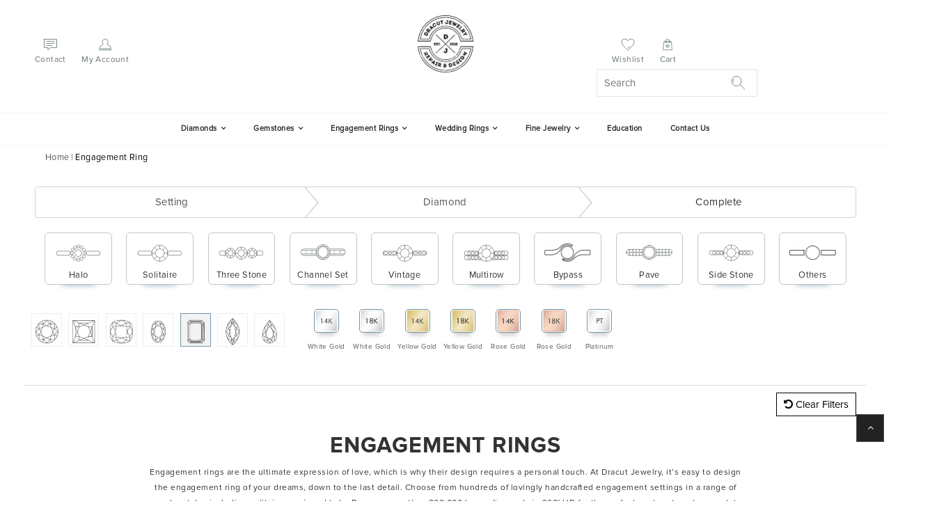

--- FILE ---
content_type: text/html; charset=UTF-8
request_url: https://dracutjewelry.com/build-your-own-ring?shapes=emerald
body_size: 29556
content:





<!DOCTYPE html>
<html lang="en-US">

<head>
    <meta http-equiv="content-type" content="text/html;charset=UTF-8" />
    <meta name="viewport" content="width=device-width, initial-scale=1,, shrink-to-fit=no" />
    <meta name="robots" content="noodp,index,follow" />
    <meta name='revisit-after' content='1 days' />
    
    <link rel="icon" href="https://dracutjewelry.com/assets/images/favicon.png" type="image/png" sizes="32x32">
    <!-- page title specific to the page -->
    <title>Emerald Shaped Engagement Rings | Dracut Jewelry</title>
    <meta name="viewport" content="width=device-width, initial-scale=1.0, maximum-scale=1.0,user-scalable=0" />
    <meta name="viewport" content="width=device-width, initial-scale=1.0">
    <!-- meta keywords specific to the page -->
    <meta property="twitter:card" content="summary_large_image" />
<meta property="twitter:site" content="@BelgiumNy" />
<meta property="twitter:creator" content="@BelgiumNy" />
<meta property="twitter:domain" content="'https://dracutjewelry.com/'" />
<meta name="description" content="Use Emerald diamonds for creating a stunning diamond engagement ring. Emerald cut diamonds exhibit sheer radiance and have various style and design options." />


    <!-- App favicon -->
    <link rel="shortcut icon" href="https://dracutjewelry.com/assets/images/favicon.png" alt="Favicon">
    <meta http-equiv="Content-Type" content="text/html; charset=utf-8" />
        <!-- Canonical Tag -->
    <link rel="canonical" href="https://dracutjewelry.com/build-your-own-ring?shapes=emerald" />
    <!-- Plugins -->

    <!-- <link href="https://fonts.googleapis.com/css?family=Great+Vibes&display=swap" rel="stylesheet"> -->
    <link type="text/css" rel="stylesheet" href="https://dracutjewelry.com/assets/css/libs/font-awesome.min.css" /> 
 <link type="text/css" rel="stylesheet" href="https://dracutjewelry.com/assets/css/libs/ionicons.min.css" /> 
 <link type="text/css" rel="stylesheet" href="https://dracutjewelry.com/assets/css/libs/bootstrap.min.css" /> 
 <link type="text/css" rel="stylesheet" href="https://dracutjewelry.com/assets/css/libs/bootstrap-theme.min.css" /> 
 <link type="text/css" rel="stylesheet" href="https://dracutjewelry.com/assets/css/libs/jquery.fancybox.css" /> 
 <link type="text/css" rel="stylesheet" href="https://dracutjewelry.com/assets/css/libs/jquery-ui.min.css" /> 
 <link type="text/css" rel="stylesheet" href="https://dracutjewelry.com/assets/css/libs/owl.carousel.min.css" /> 
 <link type="text/css" rel="stylesheet" href="https://dracutjewelry.com/assets/css/libs/owl.transitions.min.css" /> 
 <link type="text/css" rel="stylesheet" href="https://dracutjewelry.com/assets/css/libs/jquery.mCustomScrollbar.min.css" /> 
 <link type="text/css" rel="stylesheet" href="https://dracutjewelry.com/assets/css/libs/owl.theme.min.css" /> 
 <link type="text/css" rel="stylesheet" href="https://dracutjewelry.com/assets/css/libs/animate.min.css" /> 
 <link type="text/css" rel="stylesheet" href="https://dracutjewelry.com/assets/css/libs/hover.min.css" /> 
 <link type="text/css" rel="stylesheet" href="https://dracutjewelry.com/assets/css/jquery.fancybox.css" /> 
 <link type="text/css" rel="stylesheet" href="https://dracutjewelry.com/assets/css/libs/slick.min.css" /> 
 <link type="text/css" rel="stylesheet" href="https://dracutjewelry.com/assets/css/libs/semantic.css" /> 
 <link type="text/css" rel="stylesheet" href="https://dracutjewelry.com/assets/css/bootstrap-datetimepicker-standalone.css" /> 
 <link type="text/css" rel="stylesheet" href="https://dracutjewelry.com/assets/css/ion.rangeSlider.min.css" /> 
 <link type="text/css" rel="stylesheet" href="https://dracutjewelry.com/assets/pages/diamond/css/custom.css" /> 
 <link type="text/css" rel="stylesheet" href="https://dracutjewelry.com/assets/css/ring-builder.css" /> 
 
    <!-- Plugins -->

    <!-- common style sheets for every page -->

    <link href="https://dracutjewelry.com/assets/css/theme.css" rel="stylesheet" type="text/css" />
    <link href="https://dracutjewelry.com/assets/css/spacing.css" rel="stylesheet" type="text/css" />
    <link href="https://dracutjewelry.com/assets/css/responsive.css" rel="stylesheet" type="text/css" />
    <link href="https://dracutjewelry.com/assets/css/browser.css" rel="stylesheet" type="text/css" />
    <link href="https://dracutjewelry.com/assets/css/fonts.css" rel="stylesheet" type="text/css" />
    <link href="https://dracutjewelry.com/assets/css/color.css" rel="stylesheet" type="text/css" />
    <link href="https://dracutjewelry.com/assets/magiczoomplus.css" rel="stylesheet" type="text/css" />
    <link href="https://cdn.lineicons.com/3.0/lineicons.css" rel="stylesheet">
    <script src="https://dracutjewelry.com/assets/js/countries.js"></script>

</head>

<body>
        <a class="ios visible-sm visible-xs"></a>
    <div id="preloader">
        <!-- <div id="status"><img src="https://dracutjewelry.com/assets/images/preloader.gif" id="preloader_image" alt="loader">
        </div>-->
    </div>

    <header id="header">
        <!-- Start Top Header-->
        <div class="top-head text-center">
	<div class="container">
		<div class="top_main_header">
			<div class="row">
				<div class="col-md-12 col-sm-12 col-xs-12">
					<div class="top_content">
						<p>Welcome To Tasksource Group</p>
					</div>
				</div>
				<!-- ======COLUMN SIX END====== -->

			</div>
		</div>
	</div>
</div>

        <!-- End Top Header -->

        <!-- Start Navigation -->
         <div class="mobtopheader">
     <div class="container">
         <div class="row">
             <div class="col-md-2 col-sm-2 col-xs-2"></div>
             <div class="col-md-6 col-sm-6 col-xs-8">
                 <div class="logo logo1">
                                          <a href="https://dracutjewelry.com/">
                         <img src="https://dracutjewelry.com/assets/logo/logo2.png" alt="Logo" />
                     </a>
                 </div>
             </div>
             <div class="col-md-4 col-sm-4 col-xs-2">
                 <div class="mini-cart-box mini-cart1 aside-box visible-xs">
                     <a class="mini-cart-link" href="https://dracutjewelry.com/shopping/cart" title="Cart">
                         <span class="mini-cart-icon title18 dark"><i class="icon ion-bag"></i></span>
                         <span class="mini-cart-text">
                             <span class="mini-cart-number"></span>
                             <span class="mini-cart-total-price hidden">$80</span>
                         </span>
                     </a>
                 </div>
             </div>
         </div>
     </div>
 </div>
 <div class="header2 bg-white main-navigation">
     <div class="main-header2">
         <div class="container">
             <div class="row">
                 <div class="col-md-4 col-sm-4 col-xs-12 search-sec">
                     <div class="lefticon">
                         <ul class="wrap-cart-top2 list-inline-block">
                             <!-- <li>
                                 <a href="mailto:admin@dracutjewelry.com
">
                                     <img src="https://dracutjewelry.com/assets/images/top-header/SignUp-Newsletter.svg" alt="" />
                                     <span>Email Updates</span>
                                 </a>
                             </li> -->
                             <li>
                                 <a href="https://dracutjewelry.com/contact">
                                     <img src="https://dracutjewelry.com/assets/images/top-header/ContactUs.svg" alt="" />
                                     <span>Contact</span>
                                 </a>
                             </li>
                             <li class="hide-xs hidden-xs login-users">
                                 <input value='0' id='login_ch' type='hidden'>                                 <a href="https://dracutjewelry.com/login?refer=https://dracutjewelry.com/build-your-own-ring" class="title12 white link-account"><img src="https://dracutjewelry.com/assets/images/top-header/My-Account.svg" alt="" /><span>My Account</span></a>
                                                                                               </li>
                         </ul>
                     </div>
                 </div>
                 <div class="col-md-4 col-sm-4 col-xs-12 logo-section">
                     <div class="logo logo1">
                                                  <a href="https://dracutjewelry.com/">
                             <img src="https://dracutjewelry.com/assets/logo/logo2.png" alt="Logo" />
                         </a>
                     </div>
                     <div class="mini-cart-box mini-cart1 aside-box visible-xs">
                         <a class="mini-cart-link" href="https://dracutjewelry.com/shopping/cart" title="Cart">
                             <span class="mini-cart-icon title18 dark"><i class="icon ion-bag"></i></span>
                             <span class="mini-cart-text">
                                 <span class="mini-cart-number"></span>
                                 <span class="mini-cart-total-price hidden">$80</span>
                             </span>
                         </a>
                     </div>
                 </div>
                                  <div class="col-md-4 col-sm-4 col-xs-4 links-sec hide-xs">
                     <div class="lefticon">
                         <ul class="wrap-cart-top2 list-inline-block pull-right">
                             <li>
                                 <a href="https://dracutjewelry.com/diamond#compare" class="title18 compare-link top-icon1" title="Diamond Compare"><span class="dark"></span><sup class="title10 round white bg-dark comp_count ">                                      </sup>
                                 </a>
                             </li>
                             <li>
                                 <a href="https://dracutjewelry.com/wishlist" class="title18 wishlist-link top-icon1" title="Wishlist">
                                     <img src="https://dracutjewelry.com/assets/images/top-header/Wishlist.svg" alt="" />
                                     <span>Wishlist</span><sup class="title10 round white bg-dark wish_count_top" id="wish_count_top"></sup>
                                 </a>
                             </li>
                             <li>
                                 <div class="mini-cart-box mini-cart1 aside-box">
                                     <a class="mini-cart-link" href="https://dracutjewelry.com/shopping/cart" title="Cart">
                                         <img src="https://dracutjewelry.com/assets/images/top-header/icon-shoppingbasket.svg" alt="" />
                                         <span class="mini-cart-icon title18 dark top-icon1">Cart</span>
                                         <span class="mini-cart-text">
                                             <span class="mini-cart-number"></span>
                                             <span class="mini-cart-total-price hidden">$80</span>
                                         </span>
                                     </a>
                                 </div>
                             </li>
                             <li>
                                 <form method="get" class="search-form form-round x3" onsubmit="return false;">
                                     <input id="search-bx" type="text" class="search_query search-box" name="search_query" placeholder="Search" autocomplete="off">

                                     <div class="submit-form">
                                         <input type="submit" class="search_submit" value="">
                                     </div>
                                 </form>
                             </li>
                         </ul>
                     </div>
                 </div>
             </div>
         </div>
     </div>
     <div class="header-nav2">
         <div class="container-fluid pd0">
             <div class="row">
                 <div class="col-md-12 col-sm-12 col-xs-12">
                     <nav class="main-nav main-test main-nav1 ">
                         <div class="navbar-right1 desktop_menu">
                             <ul class="navbar-right-ul">
                                 <span class="mask-overly"></span>
                                 <li>
                                     <div class="search-sec-mob visible-xs">
                                         <form method="get" class="search-form form-round x3" onsubmit="return false;">
                                             <input id="search-bx2" type="text" class="search_query2 search-box2" name="search_query" placeholder="Search" autocomplete="off">
                                             <div class="submit-form">
                                                 <input type="submit" class="search_submit2" value="">
                                             </div>
                                         </form>
                                     </div>
                                 </li>
                                 <li class="mobile_nav2">
                                     <div class="row">
                                         <div class="col-md-6 col-sm-6 col-xs-12 search-sec">
                                             <div class="lefticon">
                                                 <ul class="wrap-cart-top2 list-inline-block">
                                                     <!-- <li>
                                                         <a href="mailto:admin@dracutjewelry.com
">
                                                             <img src="https://dracutjewelry.com/assets/images/top-header/SignUp-Newsletter.svg" alt="" />
                                                             <span>Email Updates</span>
                                                         </a>
                                                     </li> -->
                                                     <li>
                                                         <a href="https://dracutjewelry.com/contact">
                                                             <img src="https://dracutjewelry.com/assets/images/top-header/ContactUs.svg" alt="" />
                                                             <span>Contact</span>
                                                         </a>
                                                     </li>
                                                     <li class="login-users">
                                                         <input value='0' id='login_ch' type='hidden'>                                                         <a href="https://dracutjewelry.com/login?refer=https://dracutjewelry.com/build-your-own-ring" class="title12 white link-account"><img src="assets/images/top-header/My-Account.svg" alt="" />
                                                             <span>My Account</span></a>
                                                         
                                                                                                              </li>
                                                 </ul>
                                             </div>
                                         </div>

                                                                                  <div class="col-md-6 col-sm-6 col-xs-6 links-sec">
                                             <div class="lefticon">
                                                 <ul class="wrap-cart-top2 list-inline-block pull-right">
                                                 </ul>
                                             </div>
                                         </div>
                                     </div>
                                 </li>
                                 <li class="menu menu-item-has-children has-mega-menu hidden-sm hide_tab  dropdown mega-dropdown desktop_menu">
                                     <a href="https://dracutjewelry.com/diamonds" data-title="Diamonds" class="first-menu cool_menu">Diamonds</a>
                                     <div class="dropdown-menu mega-dropdown-menu" style="margin-left: 0px;">
                                         <div class="container-fluid custome_container_fluid">
                                             <div class="content-mega-menu">
                                                 <div class="row">
                                                     <div class="col-md-3 col-sm-3 tablet_view_padding no-padding border_left_menu">
                                                         <div class="mega-list-cat">
                                                             <h2 class="title14 font-bold text-uppercase mtb"><a href="https://dracutjewelry.com/natural-diamonds-search"> Loose Diamonds </a></h2>
                                                             <ul class="list-none">
                                                                 <li>
                                                                     <a href="https://dracutjewelry.com/natural-diamonds-search/round">
                                                                         <img src="https://dracutjewelry.com/assets/images/gems_img/icon/round.png" alt="round" class="img-size1"> Round
                                                                     </a>
                                                                 </li>
                                                                 <li>
                                                                     <a href="https://dracutjewelry.com/natural-diamonds-search/princess">
                                                                         <img src="https://dracutjewelry.com/assets/images/gems_img/icon/princess.png" alt="princess" class="img-size1"> Princess
                                                                     </a>
                                                                 </li>
                                                                 <li>
                                                                     <a href="https://dracutjewelry.com/natural-diamonds-search/cushion">
                                                                         <img src="https://dracutjewelry.com/assets/images/gems_img/icon/cushion.png" alt="cushion" class="img-size1"> Cushion
                                                                     </a>
                                                                 </li>
                                                                 <li>
                                                                     <a href="https://dracutjewelry.com/natural-diamonds-search/emerald">
                                                                         <img src="https://dracutjewelry.com/assets/images/gems_img/icon/emerald.png" alt="emerald" class="img-size1"> Emerald
                                                                     </a>
                                                                 </li>
                                                                 <li>
                                                                     <a href="https://dracutjewelry.com/natural-diamonds-search/oval">
                                                                         <img src="https://dracutjewelry.com/assets/images/gems_img/icon/oval.png" alt="oval" class="img-size1"> Oval
                                                                     </a>
                                                                 </li>
                                                             </ul>
                                                             <ul class="list-none">
                                                                 <li>
                                                                     <a href="https://dracutjewelry.com/natural-diamonds-search/radiant">
                                                                         <img src="https://dracutjewelry.com/assets/images/gems_img/icon/rediant.png" alt="radiant" class="img-size1"> Radiant
                                                                     </a>
                                                                 </li>
                                                                 <li>
                                                                     <a href="https://dracutjewelry.com/natural-diamonds-search/asscher">
                                                                         <img src="https://dracutjewelry.com/assets/images/gems_img/icon/asscher.png" alt="asscher" class="img-size1"> Asscher
                                                                     </a>
                                                                 </li>
                                                                 <li>
                                                                     <a href="https://dracutjewelry.com/natural-diamonds-search/marquise">
                                                                         <img src="https://dracutjewelry.com/assets/images/gems_img/icon/marquise.png" alt="marquise" class="img-size1"> Marquise
                                                                     </a>
                                                                 </li>
                                                                 <li>
                                                                     <a href="https://dracutjewelry.com/natural-diamonds-search/heart">
                                                                         <img src="https://dracutjewelry.com/assets/images/gems_img/icon/heart.png" alt="heart" class="img-size1"> Heart
                                                                     </a>
                                                                 </li>
                                                                 <li>
                                                                     <a href="https://dracutjewelry.com/natural-diamonds-search/pear">
                                                                         <img src="https://dracutjewelry.com/assets/images/gems_img/icon/pear.png" alt="pear" class="img-size1"> Pear
                                                                     </a>
                                                                 </li>
                                                             </ul>
                                                         </div>
                                                     </div>
                                                     <div class="col-md-3 col-sm-2 tablet_view_padding no-padding border_left_menu">
                                                         <div class="mega-list-cat">
                                                             <h2 class="title14 font-bold text-uppercase mtb">Create Your Own Ring</h2>
                                                             <ul>
                                                                 <li><a href="https://dracutjewelry.com/natural-diamonds-search"> <img src="https://dracutjewelry.com/assets/images/ring-builder/ring_part2.png" class="img-size" alt="Start With A Diamond"> Start With An Earth-Mined Diamond</a></li>
                                                                 <li><a href="https://dracutjewelry.com/lab-diamonds-search"> <img src="https://dracutjewelry.com/assets/images/ring-builder/ring_part2.png" class="img-size" alt="Start With A Lab Diamond"> Start With A Lab-Grown Diamond</a></li>
                                                                 <li><a href="https://dracutjewelry.com/build-your-own-ring"> <img src="https://dracutjewelry.com/assets/images/ring-images/jwel.png" class="img-size" alt="Start With A Setting"> Start With A Setting </a></li>
                                                             </ul>
                                                         </div>


                                                     </div>
                                                     <div class="col-md-2 col-sm-2 no-padding">

                                                         <div class="mega-list-cat m-top">
                                                             <h2 class="title14 font-bold text-uppercase mtb">Learn About</h2>
                                                             <ul>
                                                                 <li><a href="https://dracutjewelry.com/diamond-education#loosediamonds"> Diamond Shapes </a></li>
                                                                 <li><a href="https://dracutjewelry.com/diamond-education?page=4c"> 4C's Of A Diamond </a></li>
                                                             </ul>
                                                         </div>

                                                     </div>
                                                     <div class="col-md-4 col-sm-5">
                                                         <div class="mega-list-cat">
                                                             <a href="https://dracutjewelry.com/diamonds"><img src="https://dracutjewelry.com/assets/images/menu_img/diamond.jpg" alt="Custom Diamond Jewelry NYC" style="height: 100%;"></a>
                                                         </div>
                                                     </div>
                                                 </div>
                                             </div>
                                         </div>
                                     </div>
                                 </li>
                                 <li class="menu menu-item-has-children has-mega-menu hidden-sm hide_tab dropdown mega-dropdown desktop_menu">
                                     <a href="https://dracutjewelry.com/gemstones" data-title="Gemstones" class="first-menu cool_menu">Gemstones</a>
                                     <div class="dropdown-menu mega-dropdown-menu" style="margin-left: 0px;">
                                         <div class="container-fluid custome_container_fluid">
                                             <div class="content-mega-menu">
                                                 <div class="row">
                                                     <div class="col-md-3 tablet_view_padding no-padding border_left_menu">
                                                         <div class="mega-list-cat">
                                                             <h2 class="title14 font-bold text-uppercase mtb"><a href="https://dracutjewelry.com/gemstones-search"> Shop By Shape </a></h2>
                                                             <ul class="list-none">
                                                                 <li>
                                                                     <a href="https://dracutjewelry.com/gemstones-search/round">
                                                                         <img src="https://dracutjewelry.com/assets/images/gems_img/icon/round.png" alt="round" class="img-size1"> Round
                                                                     </a>
                                                                 </li>
                                                                 <li>
                                                                     <a href="https://dracutjewelry.com/gemstones-search/princess">
                                                                         <img src="https://dracutjewelry.com/assets/images/gems_img/icon/princess.png" alt="princess" class="img-size1"> Princess
                                                                     </a>
                                                                 </li>
                                                                 <li>
                                                                     <a href="https://dracutjewelry.com/gemstones-search/cushion">
                                                                         <img src="https://dracutjewelry.com/assets/images/gems_img/icon/cushion.png" alt="cushion" class="img-size1"> Cushion
                                                                     </a>
                                                                 </li>
                                                                 <li>
                                                                     <a href="https://dracutjewelry.com/gemstones-search/emerald">
                                                                         <img src="https://dracutjewelry.com/assets/images/gems_img/icon/emerald.png" alt="emerald" class="img-size1"> Emerald
                                                                     </a>
                                                                 </li>
                                                                 <li>
                                                                     <a href="https://dracutjewelry.com/gemstones-search/oval">
                                                                         <img src="https://dracutjewelry.com/assets/images/gems_img/icon/oval.png" alt="oval" class="img-size1"> Oval
                                                                     </a>
                                                                 </li>
                                                             </ul>
                                                             <ul class="list-none">
                                                                 <li>
                                                                     <a href="https://dracutjewelry.com/gemstones-search/radiant">
                                                                         <img src="https://dracutjewelry.com/assets/images/gems_img/icon/rediant.png" alt="radiant" class="img-size1"> Radiant
                                                                     </a>
                                                                 </li>
                                                                 <li>
                                                                     <a href="https://dracutjewelry.com/gemstones-search/asscher">
                                                                         <img src="https://dracutjewelry.com/assets/images/gems_img/icon/asscher.png" alt="asscher" class="img-size1"> Asscher
                                                                     </a>
                                                                 </li>
                                                                 <li>
                                                                     <a href="https://dracutjewelry.com/gemstones-search/marquise">
                                                                         <img src="https://dracutjewelry.com/assets/images/gems_img/icon/marquise.png" alt="marquise" class="img-size1"> Marquise
                                                                     </a>
                                                                 </li>
                                                                 <li>
                                                                     <a href="https://dracutjewelry.com/gemstones-search/heart">
                                                                         <img src="https://dracutjewelry.com/assets/images/gems_img/icon/heart.png" alt="heart" class="img-size1"> Heart
                                                                     </a>
                                                                 </li>
                                                                 <li>
                                                                     <a href="https://dracutjewelry.com/gemstones-search/pear">
                                                                         <img src="https://dracutjewelry.com/assets/images/gems_img/icon/pear.png" alt="pear" class="img-size1"> Pear
                                                                     </a>
                                                                 </li>
                                                             </ul>
                                                         </div>
                                                     </div>
                                                     <div class="col-md-3 tablet_view_padding no-padding border_left_menu">
                                                         <div class="mega-list-cat">
                                                             <h2 class="title14 font-bold text-uppercase mtb">Create Your Own Ring</h2>
                                                             <ul>
                                                                 <li><a href="https://dracutjewelry.com/gemstones-search"> <img src="https://dracutjewelry.com/assets/images/ring-builder/ring_part2.png" class="img-size" alt="Start With A Gemstone"> Start With A Gemstone </a></li>
                                                                 <li><a href="https://dracutjewelry.com/build-your-own-ring"> <img src="https://dracutjewelry.com/assets/images/ring-images/jwel.png" class="img-size" alt="Start With A Setting"> Start With A Setting </a></li>

                                                             </ul>
                                                         </div>
                                                         <div class="mega-list-cat m-top">
                                                             <h2 class="title14 font-bold text-uppercase mtb">Shop By Color</h2>
                                                             <ul class="list-none">
                                                                 <li><a href="https://dracutjewelry.com/gemstones-search?gemcolor=blue" class="blue"><img src="https://dracutjewelry.com/assets/images/gems_img/color/blue.png" width="30px" alt="blue gemstone"> Blue</a></li>
                                                                 <li><a href="https://dracutjewelry.com/gemstones-search?gemcolor=red" class="red"><img src="https://dracutjewelry.com/assets/images/gems_img/color/red.png" width="30px" alt="red gemstone"> Red</a></li>
                                                                 <li><a href="https://dracutjewelry.com/gemstones-search?gemcolor=yellow" class="yellow"><img src="https://dracutjewelry.com/assets/images/gems_img/color/yellow.png" width="30px" alt="yellow gemstone"> Yellow</a></li>
                                                                 <li><a href="https://dracutjewelry.com/gemstones-search?gemcolor=pink" class="pink"><img src="https://dracutjewelry.com/assets/images/gems_img/color/pink.png" width="30px" alt="pink gemstone"> Pink</a></li>
                                                             </ul>
                                                             <ul class="list-none">
                                                                 <li><a href="https://dracutjewelry.com/gemstones-search?gemcolor=orange" class="orange"><img src="https://dracutjewelry.com/assets/images/gems_img/color/orange.png" width="30px" alt="orange gemstone"> Orange</a></li>
                                                                 <li><a href="https://dracutjewelry.com/gemstones-search?gemcolor=green" class="green"><img src="https://dracutjewelry.com/assets/images/gems_img/color/green.png" width="30px" alt="green gemstone"> Green </a></li>
                                                                 <li><a href="https://dracutjewelry.com/gemstones-search?gemcolor=purple" class="purple"><img src="https://dracutjewelry.com/assets/images/gems_img/color/purple.png" width="30px" alt="purple gemstone"> Purple</a></li>
                                                                 <li><a href="https://dracutjewelry.com/gemstones-search?gemcolor=other" class="multi"><img src="https://dracutjewelry.com/assets/images/gems_img/color/other.png" width="30px" alt="sapphire gemstone"> Other </a></li>
                                                             </ul>
                                                         </div>
                                                     </div>
                                                     <div class="col-md-3 tablet_view_padding no-padding">
                                                         <div class="mega-list-cat">
                                                             <h2 class="title14 font-bold text-uppercase mtb">Gemstone Type</h2>
                                                             <ul class="list-none">
                                                                 <li><a href="https://dracutjewelry.com/gemstones-search?gemtype=sapphire"><img src="https://dracutjewelry.com/assets/images/gems_icon/sapphire.png" class="img-size" alt="Sapphire"> Sapphire </a></li>
                                                                 <li><a href="https://dracutjewelry.com/gemstones-search?gemtype=ruby"><img src="https://dracutjewelry.com/assets/images/gems_icon/ruby.png" class="img-size" alt="Ruby"> Ruby </a></li>
                                                                 <li><a href="https://dracutjewelry.com/gemstones-search?gemtype=tanzanite"><img src="https://dracutjewelry.com/assets/images/gems_icon/tanzanite.png" class="img-size" alt="Tanzanite"> Tanzanite </a></li>
                                                                 <li><a href="https://dracutjewelry.com/gemstones-search?gemtype=tourmaline"><img src="https://dracutjewelry.com/assets/images/gems_icon/tourmaline.png" class="img-size" alt="Tourmaline"> Tourmaline </a></li>
                                                                 <li><a href="https://dracutjewelry.com/gemstones-search?gemtype=emerald"><img src="https://dracutjewelry.com/assets/images/gems_icon/emerald.png" class="img-size" alt="Emerald"> Emerald </a></li>
                                                             </ul>
                                                             <ul class="list-none">
                                                                 <li><a href="https://dracutjewelry.com/gemstones-search?gemtype=garnet"><img src="https://dracutjewelry.com/assets/images/gems_icon/garnet.png" class="img-size" alt="Garnet"> Garnet </a></li>
                                                                 <li><a href="https://dracutjewelry.com/gemstones-search?gemtype=opal"><img src="https://dracutjewelry.com/assets/images/gems_icon/opal.png" class="img-size" alt="Opal"> Opal </a></li>
                                                                 <li><a href="https://dracutjewelry.com/gemstones-search?gemtype=aquamarine"><img src="https://dracutjewelry.com/assets/images/gems_icon/aquamarine.png" class="img-size" alt="Aquamarine"> Aquamarine </a></li>
                                                                 <li><a href="https://dracutjewelry.com/gemstones-search?gemtype=spectrolite"><img src="https://dracutjewelry.com/assets/images/gems_icon/Spectrolite.png" class="img-size" alt="Spectrolite"> Spectrolite </a></li>
                                                                 <li><a href="https://dracutjewelry.com/gemstones-search?gemtype=other"><img src="https://dracutjewelry.com/assets/images/gems_icon/other2.png" class="img-size" alt="Other Gem"> Other Gems</a></li>
                                                             </ul>
                                                         </div>
                                                         <div class="mega-list-cat m-top" style="display: inline-block;">
                                                             <h2 class="title14 font-bold text-uppercase mtb">Learn About</h2>
                                                             <ul>
                                                                 <li><a href="https://dracutjewelry.com/diamond-education#gemstone">Learn About Gemstone</a></li>
                                                             </ul>
                                                         </div>
                                                     </div>
                                                     <div class="col-md-3">
                                                         <a href="https://dracutjewelry.com/gemstones"><img src="https://dracutjewelry.com/assets/images/menu_img/gemstones.jpg" alt="Gemstone" style="height: 100%;"></a>
                                                     </div>
                                                 </div>
                                             </div>
                                         </div>
                                     </div>
                                 </li>
                                 <li class="menu menu-item-has-children has-mega-menu hidden-sm hide_tab  dropdown mega-dropdown desktop_menu">
                                     <a href="https://dracutjewelry.com/engagement-rings" data-title="Engagement Rings" class="cool_menu">Engagement Rings</a>
                                     <div class="dropdown-menu mega-dropdown-menu" style="margin-left: 0px;">
                                         <div class="container-fluid custome_container_fluid">
                                             <div class="content-mega-menu">
                                                 <div class="row">
                                                     <div class="col-md-3 tablet_view_padding no-padding border_left_menu">
                                                         <div class="mega-list-cat">
                                                             <h2 class="title14 font-bold text-uppercase mtb">Create Your Own Ring</h2>
                                                             <ul>
                                                                 <li><a href="https://dracutjewelry.com/build-your-own-ring"> <img src="https://dracutjewelry.com/assets/images/ring-images/jwel.png" class="img-size" alt="Start With A Setting"> Start With A Setting </a></li>
                                                                 <li><a href="https://dracutjewelry.com/natural-diamonds-search"> <img src="https://dracutjewelry.com/assets/images/ring-builder/ring_part2.png" class="img-size" alt="Start With A Diamond"> Start With An Earth-Mined Diamond</a></li>
                                                                 <li><a href="https://dracutjewelry.com/lab-diamonds-search"> <img src="https://dracutjewelry.com/assets/images/ring-builder/ring_part2.png" class="img-size" alt="Start With A Lab Diamond"> Start With A Lab-Grown Diamond</a></li>
                                                                 <li><a href="https://dracutjewelry.com/gemstones-search"> <img src="https://dracutjewelry.com/assets/images/ring-builder/ring_part2.png" class="img-size" alt="Start With A Gemstone"> Start With A Gemstone </a></li>
                                                             </ul>
                                                         </div>
                                                         <div class="mega-list-cat m-top">
                                                             <h2 class="title14 font-bold text-uppercase mtb">Learn About</h2>
                                                             <ul>
                                                                 <li><a href="https://dracutjewelry.com/diamond-education#engagement"> Ring Types </a></li>
                                                                 <li><a href="https://dracutjewelry.com/assets/images/eng-ring/Ring-sizing-guide.pdf" target="_blank"> Ring Size Guide </a></li>
                                                             </ul>
                                                         </div>
                                                     </div>
                                                     <div class="col-md-3 tablet_view_padding no-padding border_left_menu">
                                                         <div class="mega-list-cat" style="display: flow-root;">
                                                             <h2 class="title14 font-bold  text-uppercase mtb">Shop By Style</h2>
                                                             <ul class="list-none">
                                                                 <li>
                                                                     <a href="https://dracutjewelry.com/build-your-own-ring?styles=Halo">
                                                                         <img src="https://dracutjewelry.com/assets/images/gems_img/icon/halo.png" alt="halo" class="engagement_img"> Halo
                                                                     </a>
                                                                 </li>
                                                                 <li>
                                                                     <a href="https://dracutjewelry.com/build-your-own-ring?styles=Three-Stone">
                                                                         <img src="https://dracutjewelry.com/assets/images/gems_img/icon/three-stone.png" alt="three-stone" class="engagement_img"> Three-Stone
                                                                     </a>
                                                                 </li>
                                                                 <li>
                                                                     <a href="https://dracutjewelry.com/build-your-own-ring?styles=Multirow">
                                                                         <img src="https://dracutjewelry.com/assets/images/gems_img/icon/mutirow-band.png" alt="Multirow" class="engagement_img"> Multirow
                                                                     </a>
                                                                 </li>
                                                                 <li>
                                                                     <a href="https://dracutjewelry.com/build-your-own-ring?styles=Pave">
                                                                         <img src="https://dracutjewelry.com/assets/images/gems_img/icon/pave1.png" alt="Pave" class="engagement_img"> Pave
                                                                     </a>
                                                                 </li>
                                                                 <li>
                                                                     <a href="https://dracutjewelry.com/build-your-own-ring?styles=Solitaire">
                                                                         <img src="https://dracutjewelry.com/assets/images/gems_img/icon/solitaire.png" alt="Solitaire" class="engagement_img"> Solitaire
                                                                     </a>
                                                                 </li>
                                                             </ul>
                                                             <ul class="list-none">

                                                                 <li>
                                                                     <a href="https://dracutjewelry.com/build-your-own-ring?styles=Channel-Set">
                                                                         <img src="https://dracutjewelry.com/assets/images/gems_img/icon/single-row1.png" alt="Channel-Set" class="engagement_img"> Channel Set
                                                                     </a>
                                                                 </li>
                                                                 <li>
                                                                     <a href="https://dracutjewelry.com/build-your-own-ring?styles=Vintage">
                                                                         <img src="https://dracutjewelry.com/assets/images/gems_img/icon/vintage.png" alt="Vintage" class="engagement_img"> Vintage
                                                                     </a>
                                                                 </li>
                                                                 <li>
                                                                     <a href="https://dracutjewelry.com/build-your-own-ring?styles=Bypass">
                                                                         <img src="https://dracutjewelry.com/assets/images/gems_img/icon/bypass.png" alt="Bypass" class="engagement_img"> Bypass
                                                                     </a>
                                                                 </li>
                                                                 <li>
                                                                     <a href="https://dracutjewelry.com/build-your-own-ring?styles=Side-Stone">
                                                                         <img src="https://dracutjewelry.com/assets/images/gems_img/icon/sidestone.png" alt="Side-Stone" class="engagement_img"> Side-Stone
                                                                     </a>
                                                                 </li>
                                                                 <li>
                                                                     <a href="https://dracutjewelry.com/build-your-own-ring?styles=Others">
                                                                         <img src="https://dracutjewelry.com/assets/images/gems_img/icon/trellis.png" alt="Others" class="engagement_img"> Others
                                                                     </a>
                                                                 </li>
                                                             </ul>
                                                         </div>
                                                         <div class="mega-list-cat m-top">
                                                             <h2 class="title14 font-bold text-uppercase mtb">Shop By Metal</h2>
                                                             <ul class="list-none">
                                                                 <li><a href="https://dracutjewelry.com/build-your-own-ring?metals=14K-Rose-Gold"><span class="color-con con2"></span>Rose Gold</a></li>
                                                                 <li><a href="https://dracutjewelry.com/build-your-own-ring?metals=14K-White-Gold"><span class="color-con con3"></span>White Gold</a></li>
                                                             </ul>
                                                             <ul class="list-none">
                                                                 <li><a href="https://dracutjewelry.com/build-your-own-ring?metals=14K-Yellow-Gold"><span class="color-con con4"></span>Yellow Gold</a></li>
                                                                 <li><a href="https://dracutjewelry.com/build-your-own-ring?metals=platinum"><span class="color-con con5"></span>Platinum</a></li>
                                                             </ul>
                                                         </div>
                                                     </div>
                                                     <div class="col-md-2">
                                                         <div class="mega-list-cat">
                                                             <h2 class="title14 font-bold text-uppercase mtb">Shop By Shape</h2>
                                                             <ul class="list1">
                                                                 <li>
                                                                     <a href="https://dracutjewelry.com/build-your-own-ring?shapes=round">
                                                                         <img src="https://dracutjewelry.com/assets/images/gems_img/icon/round.png" alt="round" class="img-size1">Round
                                                                     </a>
                                                                 </li>
                                                                 <li>
                                                                     <a href="https://dracutjewelry.com/build-your-own-ring?shapes=princess">
                                                                         <img src="https://dracutjewelry.com/assets/images/gems_img/icon/princess.png" alt="princess" class="img-size1">Princess
                                                                     </a>
                                                                 </li>
                                                                 <li>
                                                                     <a href="https://dracutjewelry.com/build-your-own-ring?shapes=cushion">
                                                                         <img src="https://dracutjewelry.com/assets/images/gems_img/icon/cushion.png" alt="cushion" class="img-size1">Cushion
                                                                     </a>
                                                                 </li>
                                                                 <li>
                                                                     <a href="https://dracutjewelry.com/build-your-own-ring?shapes=oval">
                                                                         <img src="https://dracutjewelry.com/assets/images/gems_img/icon/oval.png" alt="oval" class="img-size1">Oval
                                                                     </a>
                                                                 </li>
                                                                 <li>
                                                                     <a href="https://dracutjewelry.com/build-your-own-ring?shapes=emerald">
                                                                         <img src="https://dracutjewelry.com/assets/images/gems_img/icon/emerald.png" alt="emerald" class="img-size1">Emerald
                                                                     </a>
                                                                 </li>
                                                                 <li>
                                                                     <a href="https://dracutjewelry.com/build-your-own-ring?shapes=marquise">
                                                                         <img src="https://dracutjewelry.com/assets/images/gems_img/icon/marquise.png" alt="marquise" class="img-size1">Marquise
                                                                     </a>
                                                                 </li>
                                                                 <li>
                                                                     <a href="https://dracutjewelry.com/build-your-own-ring?shapes=pear">
                                                                         <img src="https://dracutjewelry.com/assets/images/gems_img/icon/pear.png" alt="pear" class="img-size1">Pear
                                                                     </a>
                                                                 </li>


                                                             </ul>

                                                         </div>
                                                     </div>
                                                     <div class="col-md-4">
                                                         <a href="https://dracutjewelry.com/engagement-rings"><img src="https://dracutjewelry.com/assets/images/menu_img/engagement.jpg" alt="Custom Diamond Engagement Rings NYC" style="height: 100%;"></a>
                                                     </div>
                                                 </div>
                                             </div>
                                         </div>
                                     </div>
                                 </li>
                                 <li class="menu menu-item-has-children has-mega-menu hidden-sm hide_tab  wed-menu dropdown mega-dropdown wed desktop_menu">
                                     <a href="https://dracutjewelry.com/wedding-rings-and-bands" data-title="Wedding Rings" class="cool_menu">Wedding Rings</a>

                                     <div class="dropdown-menu mega-dropdown-menu" style="margin-left: 0px;">
                                         <div class="container-fluid custome_container_fluid">
                                             <div class="content-mega-menu">
                                                 <div class="row">
                                                     <div class="col-md-2 tablet_view_padding no-padding">
                                                         <div class="mega-list-cat">
                                                             <h2 class="title14 font-bold text-uppercase mtb">Women</h2>
                                                             <ul class="">
                                                                 <li>
                                                                     <a href="https://dracutjewelry.com/jewelry/wedding-rings-and-bands?param=ring style&look=anniversary">
                                                                         <img src="https://dracutjewelry.com/assets/images/gems_img/icon/anniversary_ring.png" class="engagement_img" alt="anniversary_ring">
                                                                         Anniversary
                                                                     </a>
                                                                 </li>

                                                                 <li>
                                                                     <a href="https://dracutjewelry.com/jewelry/wedding-rings-and-bands?param=ring style&look=channel set">
                                                                         <img src="https://dracutjewelry.com/assets/images/gems_img/icon/channel-set-rings.png" class="engagement_img" alt="channel-set-rings">
                                                                         Channel Set
                                                                     </a>
                                                                 </li>
                                                                 <li>
                                                                     <a href="https://dracutjewelry.com/jewelry/wedding-rings-and-bands?param=ring style&look=pave">
                                                                         <img src="https://dracutjewelry.com/assets/images/gems_img/icon/pave-rings.png" class="engagement_img" alt="pave-rings">
                                                                         Pave
                                                                     </a>
                                                                 </li>
                                                                 <li>
                                                                     <a href="https://dracutjewelry.com/jewelry/wedding-rings-and-bands?param=ring style&look=stackable">
                                                                         <img src="https://dracutjewelry.com/assets/images/gems_img/icon/stackable-rings.png" class="engagement_img" alt="stackable-rings">
                                                                         Stackable
                                                                     </a>
                                                                 </li>

                                                                 <li>
                                                                     <a href="https://dracutjewelry.com/jewelry/wedding-rings-and-bands?param=ring style&look=eternity">
                                                                         <img src="https://dracutjewelry.com/assets/images/gems_img/icon/eternity-ring.png" class="engagement_img" alt="eternity-ring">
                                                                         Eternity
                                                                     </a>
                                                                 </li>

                                                                 <li>
                                                                     <a href="https://dracutjewelry.com/jewelry/wedding-rings-and-bands?param=ring style&look=infinity ring">
                                                                         <img src="https://dracutjewelry.com/assets/images/gems_img/icon/infinity-rings.png" class="engagement_img" alt="infinity-rings">
                                                                         Infinity
                                                                     </a>
                                                                 </li>

                                                             </ul>
                                                         </div>
                                                     </div>
                                                     <div class="col-md-2 tablet_view_padding no-padding border_left_menu">
                                                         <div class="mega-list-cat">
                                                             <h2 class="title14 font-bold text-uppercase mtb">&nbsp;</h2>
                                                             <ul class="">
                                                                 <li>
                                                                     <a href="https://dracutjewelry.com/jewelry/wedding-rings-and-bands?param=ring style&look=plain metal">
                                                                         <img src="https://dracutjewelry.com/assets/images/gems_img/icon/plain-metal-rings.png" class="engagement_img" alt="plain-metal-rings">
                                                                         Plain Metal
                                                                     </a>
                                                                 </li>
                                                                 <li>
                                                                     <a href="https://dracutjewelry.com/jewelry/wedding-rings-and-bands?param=ring style&look=curved">
                                                                         <img src="https://dracutjewelry.com/assets/images/gems_img/icon/curved-rings.png" class="engagement_img" alt="curved-rings">
                                                                         Curved
                                                                     </a>
                                                                 </li>
                                                                 <li>
                                                                     <a href="https://dracutjewelry.com/jewelry/wedding-rings-and-bands?param=ring style&look=fancy">
                                                                         <img src="https://dracutjewelry.com/assets/images/gems_img/icon/fancy-shape-rings.png" class="engagement_img" alt="fancy-shape-rings">
                                                                         Fancy Shape
                                                                     </a>
                                                                 </li>
                                                                 <li>
                                                                     <a href="https://dracutjewelry.com/jewelry/wedding-rings-and-bands?param=ring style&look=Wraps%20%26%20Inserts">
                                                                         <img src="https://dracutjewelry.com/assets/images/gems_img/icon/wraps-&-inserts-rings.png" class="engagement_img" alt="wraps-&-inserts-rings">
                                                                         Wraps & Inserts
                                                                     </a>
                                                                 </li>
                                                                 <li>
                                                                     <a href="https://dracutjewelry.com/jewelry/wedding-rings-and-bands?param=ring style&look=bezel set">
                                                                         <img src="https://dracutjewelry.com/assets/images/gems_img/icon/bezel-set-rings.png" class="engagement_img" alt="bezel-set-rings">
                                                                         Bezel Set
                                                                     </a>
                                                                 </li>
                                                                 <li>
                                                                     <a href="https://dracutjewelry.com/jewelry/wedding-rings-and-bands?param=ring style&look=bar">
                                                                         <img src="https://dracutjewelry.com/assets/images/gems_img/icon/bar-set-rings.png" class="engagement_img" alt="bar-set-rings">
                                                                         Bar Set
                                                                     </a>
                                                                 </li>
                                                             </ul>
                                                         </div>
                                                     </div>


                                                     <div class="col-md-3 tablet_view_padding no-padding border_left_menu">
                                                         <div class="mega-list-cat">
                                                             <h2 class="title14 font-bold text-uppercase mtb">men</h2>
                                                             <ul class="">
                                                                 <li>
                                                                     <a href="https://dracutjewelry.com/jewelry/wedding-rings-and-bands?param=ring style&look=Artisan Carved Bands">
                                                                         <img src="https://dracutjewelry.com/assets/images/gems_img/icon/plain-metal-rings.png" class="engagement_img" alt="plain-metal-rings">
                                                                         Artisan Carved Bands
                                                                     </a>
                                                                 </li>
                                                                 <li>
                                                                     <a href="https://dracutjewelry.com/jewelry/wedding-rings-and-bands?param=ring style&look=Basic Carved">
                                                                         <img src="https://dracutjewelry.com/assets/images/gems_img/icon/curved-rings.png" class="engagement_img" alt="curved-rings">
                                                                         Basic Carved
                                                                     </a>
                                                                 </li>
                                                                 <li>
                                                                     <a href="https://dracutjewelry.com/jewelry/wedding-rings-and-bands?param=ring style&look=Basics">
                                                                         <img src="https://dracutjewelry.com/assets/images/gems_img/icon/fancy-shape-rings.png" class="engagement_img" alt="fancy-shape-rings">
                                                                         Basics
                                                                     </a>
                                                                 </li>
                                                                 <li>
                                                                     <a href="https://dracutjewelry.com/jewelry/wedding-rings-and-bands?param=ring style&look=Diamonds">
                                                                         <img src="https://dracutjewelry.com/assets/images/gems_img/icon/wraps-&-inserts-rings.png" class="engagement_img" alt="wraps-&-inserts-rings">
                                                                         Diamonds
                                                                     </a>
                                                                 </li>
                                                                 <li>
                                                                     <a href="https://dracutjewelry.com/jewelry/wedding-rings-and-bands?param=ring style&look=Hammered Finish">
                                                                         <img src="https://dracutjewelry.com/assets/images/gems_img/icon/bezel-set-rings.png" class="engagement_img" alt="bezel-set-rings">
                                                                         Hammered Finish
                                                                     </a>
                                                                 </li>

                                                                 <li>
                                                                     <a href="https://dracutjewelry.com/jewelry/wedding-rings-and-bands?param=ring style&look=Religious and Nationality">
                                                                         <img src="https://dracutjewelry.com/assets/images/gems_img/icon/bar-set-rings.png" class="engagement_img" alt="bar-set-rings">
                                                                         Religious and Nationality
                                                                     </a>
                                                                 </li>

                                                             </ul>
                                                         </div>
                                                     </div>



                                                     <div class="col-md-2">
                                                         <div class="mega-list-cat">
                                                             <h2 class="title14 font-bold text-uppercase mtb">Shop By Metal</h2>
                                                             <ul class="list1">
                                                                 <li><a href="https://dracutjewelry.com/jewelry/wedding-rings-and-bands?param=metal&look=14K-Rose-Gold"><span class="color-con con2"></span>Rose Gold</a></li>
                                                                 <li><a href="https://dracutjewelry.com/jewelry/wedding-rings-and-bands?param=metal&look=14K-White-Gold"><span class="color-con con3"></span>White Gold</a></li>
                                                                 <li><a href="https://dracutjewelry.com/jewelry/wedding-rings-and-bands?param=metal&look=14K-Yellow-Gold"><span class="color-con con4"></span>Yellow Gold</a></li>
                                                                 <li><a href="https://dracutjewelry.com/jewelry/wedding-rings-and-bands?param=metal&look=Platinum"><span class="color-con con5"></span>Platinum</a></li>

                                                             </ul>
                                                         </div>


                                                         <div class="mega-list-cat m-top">
                                                             <h2 class="title14 font-bold text-uppercase mtb">Learn About</h2>
                                                             <ul>
                                                                 <li><a href="https://dracutjewelry.com/diamond-education#wedding"> Ring Types </a></li>
                                                                 <li><a href="https://dracutjewelry.com/assets/images/eng-ring/Ring-sizing-guide.pdf" target="_blank"> Ring Size Guide </a></li>
                                                             </ul>
                                                         </div>


                                                     </div>
                                                     <div class="col-md-3">
                                                         <a href="https://dracutjewelry.com/wedding-rings-and-bands"><img src="https://dracutjewelry.com/assets/images/menu_img/wedding.jpg" alt="Unique Design Diamond Jewelry NYC" style="height: 100%;object-fit:cover;"></a>
                                                     </div>
                                                 </div>
                                             </div>
                                         </div>
                                     </div>
                                 </li>
                                 <li class="menu menu-item-has-children has-mega-menu hidden-sm hide_tab  dropdown mega-dropdown desktop_menu">
                                     <a href="https://dracutjewelry.com/fine-jewelry" data-title="Fine Jewelry" class="cool_menu">Fine Jewelry</a>

                                     <div class="dropdown-menu mega-dropdown-menu" style="margin-left: 0px;">
                                         <div class="container-fluid custome_container_fluid">
                                             <div class="content-mega-menu">
                                                 <div class="row">
                                                     <div class="col-md-2 tablet_view_padding no-padding border_left_menu">
                                                         <div class="mega-list-cat">
                                                             <h2 class="title14 font-bold text-uppercase mtb">Shop By Type</h2>
                                                             <ul class="l">
                                                                 <li><a href="https://dracutjewelry.com/jewelry/fashion-rings"><img src="https://dracutjewelry.com/assets/images/catelogsvg/ring.svg" alt="Diamond Rings NYC" class="img-fit-size">Rings</a></li>
                                                                 <li><a href="https://dracutjewelry.com/jewelry/pendants"><img src="https://dracutjewelry.com/assets/images/catelogsvg/nack.svg" alt="Diamond Necklaces NYC" class="img-fit-size">Pendants</a></li>
                                                                 <li><a href="https://dracutjewelry.com/jewelry/necklace"><img src="https://dracutjewelry.com/assets/images/catelogsvg/necklace.svg" alt="Custom Diamond Necklace NYC" class="img-fit-size">Necklaces</a></li>
                                                                 <li><a href="https://dracutjewelry.com/jewelry/bracelets"><img src="https://dracutjewelry.com/assets/images/catelogsvg/brace.svg" alt="Diamond Bracelet NYC" class="img-fit-size">Bracelets</a></li>
                                                                 <li><a href="https://dracutjewelry.com/jewelry/earrings"><img src="https://dracutjewelry.com/assets/images/catelogsvg/earings.svg" alt="Diamond Earings NYC" class="img-fit-size">Earrings</a></li>

                                                             </ul>
                                                         </div>
                                                     </div>
                                                     <div class="col-md-2 tablet_view_padding no-padding border_left_menu">
                                                         <div class="mega-list-cat">
                                                             <h2 class="title14 font-bold text-uppercase mtb">Shop By Metal</h2>
                                                             <ul class="">
                                                                 <li><a href="https://dracutjewelry.com/jewelry/fine-jewelry?param=metal&look=14K-Rose-Gold"><span class="color-con con2"></span>Rose Gold</a></li>
                                                                 <li><a href="https://dracutjewelry.com/jewelry/fine-jewelry?param=metal&look=14K-White-Gold"><span class="color-con con3"></span>White Gold</a></li>
                                                                 <li><a href="https://dracutjewelry.com/jewelry/fine-jewelry?param=metal&look=14K-Yellow-Gold"><span class="color-con con4"></span>Yellow Gold</a></li>
                                                                 <li><a href="https://dracutjewelry.com/jewelry/fine-jewelry?param=metal&look=Platinum"><span class="color-con con5"></span>Platinum</a></li>

                                                             </ul>
                                                         </div>
                                                     </div>
                                                     <div class="col-md-2">
                                                         <div class="mega-list-cat">
                                                             <h2 class="title14 font-bold text-uppercase mtb">Learn About</h2>
                                                             <ul>
                                                                 <li><a href="https://dracutjewelry.com/diamond-education#jewelry">Your Jewelry </a></li>
                                                                 <li><a href="https://dracutjewelry.com/assets/images/eng-ring/Ring-sizing-guide.pdf" target="_blank"> Ring Size Guide </a></li>
                                                             </ul>
                                                         </div>
                                                     </div>
                                                     <div class="col-md-6">
                                                         <a href="https://dracutjewelry.com/fine-jewelry"><img src="https://dracutjewelry.com/assets/images/menu_img/finejewelry.jpg" alt="Fine Jewelry" style="height: 100%;"></a>
                                                     </div>
                                                 </div>
                                             </div>
                                         </div>
                                     </div>
                                 </li>
                                 <li class="menu cool_menu1 desktop_menu">
                                     <a href="https://dracutjewelry.com/education">Education</a>
                                 </li>
                                 <li class="menu cool_menu1 desktop_menu">
                                     <a href="https://dracutjewelry.com/contact">Contact Us</a>
                                 </li>
                             </ul>
                         </div>
                         <!-- mega menu for desktop -->
                         <!-- mega menu for mobile view -->
                         <ul class="navbar-right1 mobile_menu">
                             <li class="mobile_margin">
                                                                  <a href="https://dracutjewelry.com/login">
                                     <span><img src="https://dracutjewelry.com/assets/images/gems_img/icon/user.svg" alt="User" class="top_img" width="20px"></span>  LOGIN/SIGN UP
                                 </a>
                                                              </li>
                             <li class="mobile_margin">
                                 <div class="search-sec-mob visible-xs">
                                     <form method="get" class="search-form form-round x3" onsubmit="return false;">
                                         <input id="search-bx2" type="text" class="search_query2 search-box2" name="search_query" placeholder="Search" autocomplete="off">
                                         <div class="submit-form">
                                             <input type="submit" class="search_submit2" value="">
                                         </div>
                                     </form>
                                 </div>
                             </li>
                             <li class="menu menu-item-has-children has-mega-menu hidden-md hidden-lg hidden-xs show_tab mobile_menu"><a class="dropdown-toggle" data-toggle="dropdown" href="https://dracutjewelry.com/diamonds">Diamonds </a>
                                 <div class="dropdown-menu mega-dropdown-menu" style="margin-left: 0px;">
                                     <div class="touch-link">
                                         <div class="container-fluid custome_container_fluid">
                                             <a class="text-left" href="https://dracutjewelry.com/diamonds">Diamonds <i class="fa fa-angle-right"></i></a>
                                         </div>
                                     </div>
                                     <div class="container-fluid custome_container_fluid">
                                         <div class="content-mega-menu">
                                             <div class="row">
                                                 <div class="col-xs-12">
                                                     <div class="mega-list-cat">
                                                         <h2 class="title14 font-bold text-uppercase mtb"><a href="https://dracutjewelry.com/natural-diamonds-search"> Loose Diamonds </a></h2>
                                                         <ul class="list-none">
                                                             <li>
                                                                 <a href="https://dracutjewelry.com/natural-diamonds-search/round">
                                                                     <img src="https://dracutjewelry.com/assets/images/gems_img/icon/round.png" alt="round" class="img-size1"> Round
                                                                 </a>
                                                             </li>
                                                             <li>
                                                                 <a href="https://dracutjewelry.com/natural-diamonds-search/princess">
                                                                     <img src="https://dracutjewelry.com/assets/images/gems_img/icon/princess.png" alt="princess" class="img-size1"> Princess
                                                                 </a>
                                                             </li>
                                                             <li>
                                                                 <a href="https://dracutjewelry.com/natural-diamonds-search/cushion">
                                                                     <img src="https://dracutjewelry.com/assets/images/gems_img/icon/cushion.png" alt="cushion" class="img-size1"> Cushion
                                                                 </a>
                                                             </li>
                                                             <li>
                                                                 <a href="https://dracutjewelry.com/natural-diamonds-search/emerald">
                                                                     <img src="https://dracutjewelry.com/assets/images/gems_img/icon/emerald.png" alt="emerald" class="img-size1"> Emerald
                                                                 </a>
                                                             </li>
                                                             <li>
                                                                 <a href="https://dracutjewelry.com/natural-diamonds-search/oval">
                                                                     <img src="https://dracutjewelry.com/assets/images/gems_img/icon/oval.png" alt="oval" class="img-size1"> Oval
                                                                 </a>
                                                             </li>
                                                         </ul>
                                                         <ul class="list-none">
                                                             <li>
                                                                 <a href="https://dracutjewelry.com/natural-diamonds-search/radiant">
                                                                     <img src="https://dracutjewelry.com/assets/images/gems_img/icon/rediant.png" alt="radiant" class="img-size1"> Radiant
                                                                 </a>
                                                             </li>
                                                             <li>
                                                                 <a href="https://dracutjewelry.com/natural-diamonds-search/asscher">
                                                                     <img src="https://dracutjewelry.com/assets/images/gems_img/icon/asscher.png" alt="asscher" class="img-size1"> Asscher
                                                                 </a>
                                                             </li>
                                                             <li>
                                                                 <a href="https://dracutjewelry.com/natural-diamonds-search/marquise">
                                                                     <img src="https://dracutjewelry.com/assets/images/gems_img/icon/marquise.png" alt="marquise" class="img-size1"> Marquise
                                                                 </a>
                                                             </li>
                                                             <li>
                                                                 <a href="https://dracutjewelry.com/natural-diamonds-search/heart">
                                                                     <img src="https://dracutjewelry.com/assets/images/gems_img/icon/heart.png" alt="heart" class="img-size1"> Heart
                                                                 </a>
                                                             </li>
                                                             <li>
                                                                 <a href="https://dracutjewelry.com/natural-diamonds-search/pear">
                                                                     <img src="https://dracutjewelry.com/assets/images/gems_img/icon/pear.png" alt="pear" class="img-size1"> Pear
                                                                 </a>
                                                             </li>
                                                         </ul>
                                                     </div>
                                                 </div>
                                                 <div class="col-xs-12">
                                                     <div class="mega-list-cat">
                                                         <h2 class="title14 font-bold text-uppercase mtb">Create Your Own Ring</h2>
                                                         <ul>
                                                             <li><a href="https://dracutjewelry.com/natural-diamonds-search"> <img src="https://dracutjewelry.com/assets/images/ring-builder/ring_part2.png" class="img-size" alt="Start With A Diamond"> Start With An Earth-Mined Diamond</a></li>
                                                             <li><a href="https://dracutjewelry.com/lab-diamonds-search"> <img src="https://dracutjewelry.com/assets/images/ring-builder/ring_part2.png" class="img-size" alt="Start With A Lab Diamond"> Start With A Lab-Grown Diamond</a></li>
                                                             <li><a href="https://dracutjewelry.com/build-your-own-ring"> <img src="https://dracutjewelry.com/assets/images/ring-images/jwel.png" class="img-size" alt="Start With A Setting"> Start With A Setting </a></li>
                                                         </ul>
                                                     </div>
                                                 </div>
                                                 <div class="col-xs-12">
                                                     <div class="mega-list-cat">
                                                         <h2 class="title14 font-bold text-uppercase mtb"><a href="https://dracutjewelry.com/lab-diamonds-search" style="text-transform: unset;">Lab Diamonds</a></h2>
                                                         <ul>
                                                             <li><a href="https://dracutjewelry.com/lab-diamonds-search" style="text-transform: unset;"> Search For Lab Diamonds </a></li>
                                                         </ul>
                                                     </div>
                                                 </div>
                                                 <div class="col-xs-12 no-padding mobile_img_sec">
                                                     <a href="https://dracutjewelry.com/diamonds">
                                                         <img src="https://dracutjewelry.com/assets/images/menu_img/diamond_mob.jpg" alt="Custom Diamond Jewelry NYC">
                                                     </a>
                                                 </div>
                                             </div>
                                         </div>
                                     </div>
                                 </div>
                             </li>
                             <!-- //Gemstone -->
                             <li class="menu menu-item-has-children has-mega-menu hidden-md hidden-lg hidden-xs show_tab mobile_menu"><a class="dropdown-toggle" data-toggle="dropdown" href="https://dracutjewelry.com/gemstones-search">Gemstones </a>
                                 <div class="dropdown-menu mega-dropdown-menu" style="margin-left: 0px;">
                                     <div class="touch-link">
                                         <div class="container-fluid custome_container_fluid">
                                             <a class="text-left" href="https://dracutjewelry.com/gemstones">Gemstones <i class="fa fa-angle-right"></i></a>
                                         </div>
                                     </div>
                                     <div class="container-fluid custome_container_fluid">
                                         <div class="content-mega-menu">
                                             <div class="row">
                                                 <div class="col-xs-12">
                                                     <div class="mega-list-cat">
                                                         <h2 class="title14 font-bold text-uppercase mtb"><a href="https://dracutjewelry.com/gemstones-search"> Shop By Shape </a></h2>
                                                         <ul class="list-none">
                                                             <li>
                                                                 <a href="https://dracutjewelry.com/gemstones-search/round">
                                                                     <img src="https://dracutjewelry.com/assets/images/gems_img/icon/round.png" alt="round" class="img-size1"> Round
                                                                 </a>
                                                             </li>
                                                             <li>
                                                                 <a href="https://dracutjewelry.com/gemstones-search/princess">
                                                                     <img src="https://dracutjewelry.com/assets/images/gems_img/icon/princess.png" alt="princess" class="img-size1"> Princess
                                                                 </a>
                                                             </li>
                                                             <li>
                                                                 <a href="https://dracutjewelry.com/gemstones-search/cushion">
                                                                     <img src="https://dracutjewelry.com/assets/images/gems_img/icon/cushion.png" alt="cushion" class="img-size1"> Cushion
                                                                 </a>
                                                             </li>
                                                             <li>
                                                                 <a href="https://dracutjewelry.com/gemstones-search/emerald">
                                                                     <img src="https://dracutjewelry.com/assets/images/gems_img/icon/emerald.png" alt="emerald" class="img-size1"> Emerald
                                                                 </a>
                                                             </li>
                                                             <li>
                                                                 <a href="https://dracutjewelry.com/gemstones-search/oval">
                                                                     <img src="https://dracutjewelry.com/assets/images/gems_img/icon/oval.png" alt="oval" class="img-size1"> Oval
                                                                 </a>
                                                             </li>
                                                         </ul>
                                                         <ul class="list-none">
                                                             <li>
                                                                 <a href="https://dracutjewelry.com/gemstones-search/radiant">
                                                                     <img src="https://dracutjewelry.com/assets/images/gems_img/icon/rediant.png" alt="radiant" class="img-size1"> Radiant
                                                                 </a>
                                                             </li>
                                                             <li>
                                                                 <a href="https://dracutjewelry.com/gemstones-search/asscher">
                                                                     <img src="https://dracutjewelry.com/assets/images/gems_img/icon/asscher.png" alt="asscher" class="img-size1"> Asscher
                                                                 </a>
                                                             </li>
                                                             <li>
                                                                 <a href="https://dracutjewelry.com/gemstones-search/marquise">
                                                                     <img src="https://dracutjewelry.com/assets/images/gems_img/icon/marquise.png" alt="marquise" class="img-size1"> Marquise
                                                                 </a>
                                                             </li>
                                                             <li>
                                                                 <a href="https://dracutjewelry.com/gemstones-search/heart">
                                                                     <img src="https://dracutjewelry.com/assets/images/gems_img/icon/heart.png" alt="heart" class="img-size1"> Heart
                                                                 </a>
                                                             </li>
                                                             <li>
                                                                 <a href="https://dracutjewelry.com/gemstones-search/pear">
                                                                     <img src="https://dracutjewelry.com/assets/images/gems_img/icon/pear.png" alt="pear" class="img-size1"> Pear
                                                                 </a>
                                                             </li>
                                                         </ul>
                                                     </div>
                                                 </div>
                                                 <div class="col-xs-12">
                                                     <div class="mega-list-cat">
                                                         <h2 class="title14 font-bold text-uppercase mtb">Create Your Own Ring</h2>
                                                         <ul>
                                                             <li><a href="https://dracutjewelry.com/gemstones-search"> <img src="https://dracutjewelry.com/assets/images/ring-builder/ring_part2.png" class="img-size" alt="Start With A Gemstone"> Start With A Gemstone </a></li>
                                                             <li><a href="https://dracutjewelry.com/build-your-own-ring"> <img src="https://dracutjewelry.com/assets/images/ring-images/jwel.png" class="img-size" alt="Start With A Setting"> Start With A Setting </a></li>
                                                         </ul>
                                                     </div>
                                                 </div>
                                                 <div class="col-xs-12">
                                                     <div class="mega-list-cat">
                                                         <h2 class="title14 font-bold text-uppercase mtb">Gemstone Type</h2>
                                                         <ul class="list-none">
                                                             <li><a href="https://dracutjewelry.com/gemstones-search?gemtype=sapphire"><img src="https://dracutjewelry.com/assets/images/gems_icon/sapphire.png" class="img-size" alt="Sapphire"> Sapphire </a></li>
                                                             <li><a href="https://dracutjewelry.com/gemstones-search?gemtype=ruby"><img src="https://dracutjewelry.com/assets/images/gems_icon/ruby.png" class="img-size" alt="Ruby"> Ruby </a></li>
                                                             <li><a href="https://dracutjewelry.com/gemstones-search?gemtype=tanzanite"><img src="https://dracutjewelry.com/assets/images/gems_icon/tanzanite.png" class="img-size" alt="Tanzanite"> Tanzanite </a></li>
                                                             <li><a href="https://dracutjewelry.com/gemstones-search?gemtype=tourmaline"><img src="https://dracutjewelry.com/assets/images/gems_icon/tourmaline.png" class="img-size" alt="Tourmaline"> Tourmaline </a></li>
                                                             <li><a href="https://dracutjewelry.com/gemstones-search?gemtype=emerald"><img src="https://dracutjewelry.com/assets/images/gems_icon/emerald.png" class="img-size" alt="Emerald"> Emerald </a></li>
                                                         </ul>
                                                         <ul class="list-none">
                                                             <li><a href="https://dracutjewelry.com/gemstones-search?gemtype=garnet"><img src="https://dracutjewelry.com/assets/images/gems_icon/garnet.png" class="img-size" alt="Garnet"> Garnet </a></li>
                                                             <li><a href="https://dracutjewelry.com/gemstones-search?gemtype=opal"><img src="https://dracutjewelry.com/assets/images/gems_icon/opal.png" class="img-size" alt="Opal"> Opal </a></li>
                                                             <li><a href="https://dracutjewelry.com/gemstones-search?gemtype=aquamarine"><img src="https://dracutjewelry.com/assets/images/gems_icon/aquamarine.png" class="img-size" alt="Aquamarine"> Aquamarine </a></li>
                                                             <li><a href="https://dracutjewelry.com/gemstones-search?gemtype=spectrolite"><img src="https://dracutjewelry.com/assets/images/gems_icon/Spectrolite.png" class="img-size" alt="Spectrolite"> Spectrolite </a></li>
                                                             <li><a href="https://dracutjewelry.com/gemstones-search?gemtype=other"><img src="https://dracutjewelry.com/assets/images/gems_icon/other2.png" class="img-size" alt="Other Gem"> Other Gems</a></li>
                                                         </ul>
                                                     </div>
                                                 </div>
                                                 <div class="col-xs-12">
                                                     <div class="mega-list-cat">
                                                         <h2 class="title14 font-bold text-uppercase mtb">Shop By Color</h2>
                                                         <ul class="list-none">
                                                             <li><a href="https://dracutjewelry.com/gemstones-search?gemcolor=blue" class="blue"><img src="https://dracutjewelry.com/assets/images/gems_img/color/blue.png" width="30px" alt="blue gemstone"> Blue</a></li>
                                                             <li><a href="https://dracutjewelry.com/gemstones-search?gemcolor=red" class="red"><img src="https://dracutjewelry.com/assets/images/gems_img/color/red.png" width="30px" alt="red gemstone"> Red</a></li>
                                                             <li><a href="https://dracutjewelry.com/gemstones-search?gemcolor=yellow" class="yellow"><img src="https://dracutjewelry.com/assets/images/gems_img/color/yellow.png" width="30px" alt="yellow gemstone"> Yellow</a></li>
                                                             <li><a href="https://dracutjewelry.com/gemstones-search?gemcolor=pink" class="pink"><img src="https://dracutjewelry.com/assets/images/gems_img/color/pink.png" width="30px" alt="pink gemstone"> Pink</a></li>
                                                         </ul>
                                                         <ul class="list-none">
                                                             <li><a href="https://dracutjewelry.com/gemstones-search?gemcolor=orange" class="orange"><img src="https://dracutjewelry.com/assets/images/gems_img/color/orange.png" width="30px" alt="orange gemstone"> Orange</a></li>
                                                             <li><a href="https://dracutjewelry.com/gemstones-search?gemcolor=green" class="green"><img src="https://dracutjewelry.com/assets/images/gems_img/color/green.png" width="30px" alt="green gemstone"> Green </a></li>
                                                             <li><a href="https://dracutjewelry.com/gemstones-search?gemcolor=purple" class="purple"><img src="https://dracutjewelry.com/assets/images/gems_img/color/purple.png" width="30px" alt="purple gemstone"> Purple</a></li>
                                                             <li><a href="https://dracutjewelry.com/gemstones-search?gemcolor=other" class="multi"><img src="https://dracutjewelry.com/assets/images/gems_img/color/other.png" width="30px" alt="sapphire gemstone"> Other </a></li>
                                                         </ul>
                                                     </div>
                                                 </div>
                                                 <div class="col-xs-12">
                                                     <div class="mega-list-cat">
                                                         <h2 class="title14 font-bold text-uppercase mtb">Learn About</h2>
                                                         <ul>
                                                             <li><a href="https://dracutjewelry.com/diamond-education#gemstone">Learn About Gemstone</a></li>
                                                         </ul>
                                                     </div>
                                                 </div>
                                                 <div class="col-xs-12 no-padding mobile_img_sec">
                                                     <a href="https://dracutjewelry.com/gemstones">
                                                         <img src="https://dracutjewelry.com/assets/images/menu_img/gemstones_mob.jpg" alt="Gemstone">
                                                     </a>
                                                 </div>
                                             </div>
                                         </div>
                                     </div>
                                 </div>
                             </li>
                             <!-- end -->
                             <li class="menu menu-item-has-children has-mega-menu  hidden-md hidden-lg hidden-xs show_tab mobile_menu"><a class="dropdown-toggle" data-toggle="dropdown" href="https://dracutjewelry.com/engagement-rings">Engagement Rings</a>
                                 <div class="dropdown-menu mega-dropdown-menu" style="margin-left: 0px;">
                                     <div class="touch-link">
                                         <div class="container-fluid custome_container_fluid">
                                             <a class="text-left" href="https://dracutjewelry.com/engagement-rings">Engagement Rings <i class="fa fa-angle-right"></i></a>
                                         </div>
                                     </div>
                                     <div class="container-fluid custome_container_fluid">
                                         <div class="content-mega-menu">
                                             <div class="row">
                                                 <div class="col-xs-12">
                                                     <div class="mega-list-cat">
                                                         <h2 class="title14 font-bold text-uppercase mtb">Create Your Own Ring</h2>
                                                         <ul>
                                                             <li><a href="https://dracutjewelry.com/build-your-own-ring"> <img src="https://dracutjewelry.com/assets/images/ring-images/jwel.png" class="img-size" alt="Start With A Setting"> Start With A Setting </a></li>
                                                             <li><a href="https://dracutjewelry.com/natural-diamonds-search"> <img src="https://dracutjewelry.com/assets/images/ring-builder/ring_part2.png" class="img-size" alt="Start With A Diamond"> Start With An Earth-Mined Diamond</a></li>
                                                             <li><a href="https://dracutjewelry.com/lab-diamonds-search"> <img src="https://dracutjewelry.com/assets/images/ring-builder/ring_part2.png" class="img-size" alt="Start With A Lab Diamond"> Start With A Lab-Grown Diamond</a></li>
                                                             <li><a href="https://dracutjewelry.com/gemstones-search"> <img src="https://dracutjewelry.com/assets/images/ring-builder/ring_part2.png" class="img-size" alt="Start With A Gemstone"> Start With A Gemstone </a></li>
                                                         </ul>
                                                     </div>
                                                     <div class="mega-list-cat">
                                                         <h2 class="title14 font-bold text-uppercase mtb">Learn About</h2>
                                                         <ul>
                                                             <li><a href="https://dracutjewelry.com/diamond-education#engagement"> Ring Types </a></li>
                                                             <li><a href="https://dracutjewelry.com/diamond-education#engagement"> Setting Types </a></li>
                                                         </ul>
                                                     </div>
                                                 </div>
                                                 <div class="col-xs-12">
                                                     <div class="mega-list-cat wed ">
                                                         <h2 class="title14 font-bold  text-uppercase mtb">Shop By Style</h2>
                                                         <ul class="list-none">
                                                             <li>
                                                                 <a href="https://dracutjewelry.com/build-your-own-ring?styles=Halo">
                                                                     <img src="https://dracutjewelry.com/assets/images/gems_img/icon/halo.png" alt="halo" class="engagement_img"> Halo
                                                                 </a>
                                                             </li>
                                                             <li>
                                                                 <a href="https://dracutjewelry.com/build-your-own-ring?styles=Three-Stone">
                                                                     <img src="https://dracutjewelry.com/assets/images/gems_img/icon/three-stone.png" alt="three-stone" class="engagement_img"> Three-Stone
                                                                 </a>
                                                             </li>

                                                             <li>
                                                                 <a href="https://dracutjewelry.com/build-your-own-ring?styles=Multirow">
                                                                     <img src="https://dracutjewelry.com/assets/images/gems_img/icon/mutirow-band.png" alt="Multirow" class="engagement_img"> Multirow
                                                                 </a>
                                                             </li>
                                                             <li>
                                                                 <a href="https://dracutjewelry.com/build-your-own-ring?styles=Pave">
                                                                     <img src="https://dracutjewelry.com/assets/images/gems_img/icon/pave1.png" alt="Pave" class="engagement_img"> Pave
                                                                 </a>
                                                             </li>
                                                             <li>
                                                                 <a href="https://dracutjewelry.com/build-your-own-ring?styles=Solitaire">
                                                                     <img src="https://dracutjewelry.com/assets/images/gems_img/icon/solitaire.png" alt="Solitaire" class="engagement_img"> Solitaire
                                                                 </a>
                                                             </li>
                                                         </ul>
                                                         <ul class="list-none">

                                                             <li>
                                                                 <a href="https://dracutjewelry.com/build-your-own-ring?styles=Channel-Set">
                                                                     <img src="https://dracutjewelry.com/assets/images/gems_img/icon/single-row1.png" alt="Channel-Set" class="engagement_img"> Channel Set
                                                                 </a>
                                                             </li>

                                                             <li>
                                                                 <a href="https://dracutjewelry.com/build-your-own-ring?styles=Vintage">
                                                                     <img src="https://dracutjewelry.com/assets/images/gems_img/icon/vintage.png" alt="Vintage" class="engagement_img"> Vintage
                                                                 </a>
                                                             </li>
                                                             <li>
                                                                 <a href="https://dracutjewelry.com/build-your-own-ring?styles=Bypass">
                                                                     <img src="https://dracutjewelry.com/assets/images/gems_img/icon/bypass.png" alt="Bypass" class="engagement_img"> Bypass
                                                                 </a>
                                                             </li>
                                                             <li>
                                                                 <a href="https://dracutjewelry.com/build-your-own-ring?styles=Side-Stone">
                                                                     <img src="https://dracutjewelry.com/assets/images/gems_img/icon/sidestone.png" alt="Side-Stone" class="engagement_img"> Side-Stone
                                                                 </a>
                                                             </li>
                                                             <li>
                                                                 <a href="https://dracutjewelry.com/build-your-own-ring?styles=Others">
                                                                     <img src="https://dracutjewelry.com/assets/images/gems_img/icon/trellis.png" alt="Others" class="engagement_img"> Others
                                                                 </a>
                                                             </li>
                                                         </ul>
                                                     </div>
                                                 </div>
                                                 <div class="col-xs-12">
                                                     <div class="mega-list-cat">
                                                         <h2 class="title14 font-bold text-uppercase mtb">Shop By Shape</h2>
                                                         <ul class="list1">
                                                             <li>
                                                                 <a href="https://dracutjewelry.com/build-your-own-ring?shapes=round">
                                                                     <img src="https://dracutjewelry.com/assets/images/gems_img/icon/round.png" alt="round" class="img-size1">Round
                                                                 </a>
                                                             </li>
                                                             <li>
                                                                 <a href="https://dracutjewelry.com/build-your-own-ring?shapes=princess">
                                                                     <img src="https://dracutjewelry.com/assets/images/gems_img/icon/princess.png" alt="princess" class="img-size1">Princess
                                                                 </a>
                                                             </li>
                                                             <li>
                                                                 <a href="https://dracutjewelry.com/build-your-own-ring?shapes=cushion">
                                                                     <img src="https://dracutjewelry.com/assets/images/gems_img/icon/cushion.png" alt="cushion" class="img-size1">Cushion
                                                                 </a>
                                                             </li>
                                                             <li>
                                                                 <a href="https://dracutjewelry.com/build-your-own-ring?shapes=oval">
                                                                     <img src="https://dracutjewelry.com/assets/images/gems_img/icon/oval.png" alt="oval" class="img-size1">Oval
                                                                 </a>
                                                             </li>
                                                             <li>
                                                                 <a href="https://dracutjewelry.com/build-your-own-ring?shapes=emerald">
                                                                     <img src="https://dracutjewelry.com/assets/images/gems_img/icon/emerald.png" alt="emerald" class="img-size1">Emerald
                                                                 </a>
                                                             </li>
                                                             <li>
                                                                 <a href="https://dracutjewelry.com/build-your-own-ring?shapes=marquise">
                                                                     <img src="https://dracutjewelry.com/assets/images/gems_img/icon/marquise.png" alt="marquise" class="img-size1">Marquise
                                                                 </a>
                                                             </li>
                                                             <li>
                                                                 <a href="https://dracutjewelry.com/build-your-own-ring?shapes=pear">
                                                                     <img src="https://dracutjewelry.com/assets/images/gems_img/icon/pear.png" alt="pear" class="img-size1">Pear
                                                                 </a>
                                                             </li>
                                                         </ul>
                                                     </div>
                                                 </div>
                                                 <div class="col-xs-12">
                                                     <div class="mega-list-cat">
                                                         <h2 class="title14 font-bold text-uppercase mtb">Shop By Metal</h2>
                                                         <ul class="list1">
                                                             <li><a href="https://dracutjewelry.com/build-your-own-ring?metals=14K-Rose-Gold"><span class="color-con con2"></span>Rose Gold</a></li>
                                                             <li><a href="https://dracutjewelry.com/build-your-own-ring?metals=14K-White-Gold"><span class="color-con con3"></span>White Gold</a></li>
                                                             <li><a href="https://dracutjewelry.com/build-your-own-ring?metals=14K-Yellow-Gold"><span class="color-con con4"></span>Yellow Gold</a></li>
                                                             <li><a href="https://dracutjewelry.com/build-your-own-ring?metals=platinum"><span class="color-con con5"></span>Platinum</a></li>
                                                         </ul>
                                                     </div>
                                                 </div>

                                                 <div class="col-xs-12 no-padding mobile_img_sec">
                                                     <a href="https://dracutjewelry.com/engagement-rings">
                                                         <img src="https://dracutjewelry.com/assets/images/menu_img/engagement_mob.jpg" alt="Custom Diamond Engagement Rings NYC">
                                                     </a>
                                                 </div>
                                             </div>
                                         </div>
                                     </div>
                                 </div>
                             </li>

                             <li class="menu menu-item-has-children has-mega-menu  hidden-md hidden-lg hidden-xs show_tab wed-menu mobile_menu"><a class="dropdown-toggle" data-toggle="dropdown" href="https://dracutjewelry.com/wedding-rings-and-bands">Wedding Rings</a>
                                 <div class="dropdown-menu mega-dropdown-menu wed" style="margin-left: 0px;">
                                     <div class="touch-link">
                                         <div class="container-fluid custome_container_fluid">
                                             <a class="text-left" href="https://dracutjewelry.com/wedding-rings-and-bands">Wedding Rings <i class="fa fa-angle-right"></i></a>
                                         </div>
                                     </div>
                                     <div class="container-fluid custome_container_fluid">
                                         <div class="content-mega-menu">
                                             <div class="row">
                                                 <div class="col-xs-12">
                                                     <div class="mega-list-cat mob-100">
                                                         <h2 class="title14 font-bold text-uppercase mtb">Women</h2>
                                                         <ul class="list-none ">
                                                             <li>
                                                                 <a href="https://dracutjewelry.com/jewelry/wedding-rings-and-bands?param=ring style&look=anniversary">
                                                                     <img src="https://dracutjewelry.com/assets/images/gems_img/icon/anniversary_ring.png" class="engagement_img" alt="anniversary_ring">
                                                                     Anniversary
                                                                 </a>
                                                             </li>

                                                             <li>
                                                                 <a href="https://dracutjewelry.com/jewelry/wedding-rings-and-bands?param=ring style&look=channel set">
                                                                     <img src="https://dracutjewelry.com/assets/images/gems_img/icon/channel-set-rings.png" class="engagement_img" alt="channel-set-rings">
                                                                     Channel Set
                                                                 </a>
                                                             </li>
                                                             <li>
                                                                 <a href="https://dracutjewelry.com/jewelry/wedding-rings-and-bands?param=ring style&look=pave">
                                                                     <img src="https://dracutjewelry.com/assets/images/gems_img/icon/pave-rings.png" class="engagement_img" alt="pave-rings">
                                                                     Pave
                                                                 </a>
                                                             </li>
                                                             <li>
                                                                 <a href="https://dracutjewelry.com/jewelry/wedding-rings-and-bands?param=ring style&look=stackable">
                                                                     <img src="https://dracutjewelry.com/assets/images/gems_img/icon/stackable-rings.png" class="engagement_img" alt="stackable-rings">
                                                                     Stackable
                                                                 </a>
                                                             </li>

                                                             <li>
                                                                 <a href="https://dracutjewelry.com/jewelry/wedding-rings-and-bands?param=ring style&look=eternity">
                                                                     <img src="https://dracutjewelry.com/assets/images/gems_img/icon/eternity-ring.png" class="engagement_img" alt="eternity-ring">
                                                                     Eternity
                                                                 </a>
                                                             </li>

                                                             <li>
                                                                 <a href="https://dracutjewelry.com/jewelry/wedding-rings-and-bands?param=ring style&look=infinity ring">
                                                                     <img src="https://dracutjewelry.com/assets/images/gems_img/icon/infinity-rings.png" class="engagement_img" alt="infinity-rings">
                                                                     Infinity
                                                                 </a>
                                                             </li>
                                                         </ul>
                                                         <ul class="list-none">
                                                             <li>
                                                                 <a href="https://dracutjewelry.com/jewelry/wedding-rings-and-bands?param=ring style&look=plain metal">
                                                                     <img src="https://dracutjewelry.com/assets/images/gems_img/icon/plain-metal-rings.png" class="engagement_img" alt="plain-metal-rings">
                                                                     Plain Metal
                                                                 </a>
                                                             </li>
                                                             <li>
                                                                 <a href="https://dracutjewelry.com/jewelry/wedding-rings-and-bands?param=ring style&look=curved">
                                                                     <img src="https://dracutjewelry.com/assets/images/gems_img/icon/curved-rings.png" class="engagement_img" alt="curved-rings">
                                                                     Curved
                                                                 </a>
                                                             </li>
                                                             <li>
                                                                 <a href="https://dracutjewelry.com/jewelry/wedding-rings-and-bands?param=ring style&look=fancy">
                                                                     <img src="https://dracutjewelry.com/assets/images/gems_img/icon/fancy-shape-rings.png" class="engagement_img" alt="fancy-shape-rings">
                                                                     Fancy Shape
                                                                 </a>
                                                             </li>
                                                             <li>
                                                                 <a href="https://dracutjewelry.com/jewelry/wedding-rings-and-bands?param=ring style&look=Wraps%20%26%20Inserts">
                                                                     <img src="https://dracutjewelry.com/assets/images/gems_img/icon/wraps-&-inserts-rings.png" class="engagement_img" alt="wraps-&-inserts-rings">
                                                                     Wraps & Inserts
                                                                 </a>
                                                             </li>
                                                             <li>
                                                                 <a href="https://dracutjewelry.com/jewelry/wedding-rings-and-bands?param=ring style&look=bezel set">
                                                                     <img src="https://dracutjewelry.com/assets/images/gems_img/icon/bezel-set-rings.png" class="engagement_img" alt="bezel-set-rings">
                                                                     Bezel Set
                                                                 </a>
                                                             </li>
                                                             <li>
                                                                 <a href="https://dracutjewelry.com/jewelry/wedding-rings-and-bands?param=ring style&look=bar">
                                                                     <img src="https://dracutjewelry.com/assets/images/gems_img/icon/bar-set-rings.png" class="engagement_img" alt="bar-set-rings">
                                                                     Bar Set
                                                                 </a>
                                                             </li>
                                                         </ul>
                                                     </div>
                                                 </div>

                                                 <div class="col-xs-12">
                                                     <div class="mega-list-cat">
                                                         <h2 class="title14 font-bold text-uppercase mtb">men</h2>
                                                         <ul class="">
                                                             <li>
                                                                 <a href="https://dracutjewelry.com/jewelry/wedding-rings-and-bands?param=ring style&look=Artisan Carved Bands">
                                                                     <img src="https://dracutjewelry.com/assets/images/gems_img/icon/plain-metal-rings.png" class="engagement_img" alt="plain-metal-rings">
                                                                     Artisan Carved Bands
                                                                 </a>
                                                             </li>
                                                             <li>
                                                                 <a href="https://dracutjewelry.com/jewelry/wedding-rings-and-bands?param=ring style&look=Basic Carved">
                                                                     <img src="https://dracutjewelry.com/assets/images/gems_img/icon/curved-rings.png" class="engagement_img" alt="curved-rings">
                                                                     Basic Carved
                                                                 </a>
                                                             </li>
                                                             <li>
                                                                 <a href="https://dracutjewelry.com/jewelry/wedding-rings-and-bands?param=ring style&look=Basics">
                                                                     <img src="https://dracutjewelry.com/assets/images/gems_img/icon/fancy-shape-rings.png" class="engagement_img" alt="fancy-shape-rings">
                                                                     Basics
                                                                 </a>
                                                             </li>
                                                             <li>
                                                                 <a href="https://dracutjewelry.com/jewelry/wedding-rings-and-bands?param=ring style&look=Diamonds">
                                                                     <img src="https://dracutjewelry.com/assets/images/gems_img/icon/wraps-&-inserts-rings.png" class="engagement_img" alt="wraps-&-inserts-rings">
                                                                     Diamonds
                                                                 </a>
                                                             </li>
                                                             <li>
                                                                 <a href="https://dracutjewelry.com/jewelry/wedding-rings-and-bands?param=ring style&look=Hammered Finish">
                                                                     <img src="https://dracutjewelry.com/assets/images/gems_img/icon/bezel-set-rings.png" class="engagement_img" alt="bezel-set-rings">
                                                                     Hammered Finish
                                                                 </a>
                                                             </li>

                                                             <li>
                                                                 <a href="https://dracutjewelry.com/jewelry/wedding-rings-and-bands?param=ring style&look=Religious and Nationality">
                                                                     <img src="https://dracutjewelry.com/assets/images/gems_img/icon/bar-set-rings.png" class="engagement_img" alt="bar-set-rings">
                                                                     Religious and Nationality
                                                                 </a>
                                                             </li>

                                                         </ul>
                                                     </div>
                                                 </div>


                                                 <div class="col-xs-12">
                                                     <div class="mega-list-cat">
                                                         <h2 class="title14 font-bold text-uppercase mtb">Shop By Metal</h2>
                                                         <ul class="list1" style="display: inline-block;">
                                                             <li><a href="https://dracutjewelry.com/jewelry/wedding-rings-and-bands?param=metal&look=14K-Rose-Gold"><span class="color-con con2"></span>Rose Gold</a></li>
                                                             <li><a href="https://dracutjewelry.com/jewelry/wedding-rings-and-bands?param=metal&look=14K-White-Gold"><span class="color-con con3"></span>White Gold</a></li>
                                                             <li><a href="https://dracutjewelry.com/jewelry/wedding-rings-and-bands?param=metal&look=14K-Yellow-Gold"><span class="color-con con4"></span>Yellow Gold</a></li>
                                                             <li><a href="https://dracutjewelry.com/jewelry/wedding-rings-and-bands?param=metal&look=Platinum"><span class="color-con con5"></span>Platinum</a></li>

                                                         </ul>
                                                     </div>

                                                     <div class="mega-list-cat m-top">
                                                         <h2 class="title14 font-bold text-uppercase mtb" style="margin-top: 10px;">Learn About</h2>
                                                         <ul>
                                                             <li><a href="https://dracutjewelry.com/diamond-education#wedding"> Ring Types </a></li>
                                                             <li><a href="https://dracutjewelry.com/assets/images/eng-ring/Ring-sizing-guide.pdf" target="_blank"> Ring Size Guide </a></li>
                                                         </ul>
                                                     </div>

                                                 </div>
                                                 <div class="col-xs-12 no-padding mobile_img_sec">
                                                     <a href="https://dracutjewelry.com/wedding-rings-and-bands">
                                                         <img src="https://dracutjewelry.com/assets/images/menu_img/wedding_mob.jpg" alt="Unique Design Diamond Jewelry NYC">
                                                     </a>
                                                 </div>
                                             </div>
                                         </div>
                                     </div>
                                 </div>
                             </li>

                             <!-- diamond menu for tablet view only -->
                             <li class="menu menu-item-has-children has-mega-menu  hidden-md hidden-lg hidden-xs show_tab mobile_menu"><a class="dropdown-toggle" data-toggle="dropdown" href="https://dracutjewelry.com/fine-jewelry">Fine jewelry</a>
                                 <div class="dropdown-menu mega-dropdown-menu" style="margin-left: 0px;">
                                     <div class="touch-link">
                                         <div class="container-fluid custome_container_fluid">
                                             <a class="text-left" href="https://dracutjewelry.com/fine-jewelry">Fine jewelry <i class="fa fa-angle-right"></i></a>
                                         </div>
                                     </div>
                                     <div class="container-fluid custome_container_fluid">
                                         <div class="content-mega-menu">
                                             <div class="row">
                                                 <div class="col-xs-6">
                                                     <div class="mega-list-cat">
                                                         <h2 class="title14 font-bold text-uppercase mtb">Shop By Type</h2>
                                                         <ul class="">
                                                             <li><a href="https://dracutjewelry.com/jewelry/fashion-rings"><img src="https://dracutjewelry.com/assets/images/catelogsvg/ring.svg" alt="Diamond Rings NYC" class="img-fit-size">Rings</a></li>
                                                             <li><a href="https://dracutjewelry.com/jewelry/pendants"><img src="https://dracutjewelry.com/assets/images/catelogsvg/nack.svg" alt="Diamond Necklaces NYC" class="img-fit-size">Pendants</a></li>
                                                             <li><a href="https://dracutjewelry.com/jewelry/necklace"><img src="https://dracutjewelry.com/assets/images/catelogsvg/necklace.svg" alt="Custom Diamond Necklace NYC" class="img-fit-size">Necklaces</a></li>
                                                             <li><a href="https://dracutjewelry.com/jewelry/bracelets"><img src="https://dracutjewelry.com/assets/images/catelogsvg/brace.svg" alt="Diamond Bracelet NYC" class="img-fit-size">Bracelets</a></li>
                                                             <li><a href="https://dracutjewelry.com/jewelry/earrings"><img src="https://dracutjewelry.com/assets/images/catelogsvg/earings.svg" alt="Diamond Earings NYC" class="img-fit-size">Earrings</a></li>

                                                         </ul>
                                                     </div>
                                                 </div>
                                                 <div class="col-xs-6">
                                                     <div class="mega-list-cat">
                                                         <h2 class="title14 font-bold text-uppercase mtb">Shop By Metal</h2>
                                                         <ul class="">
                                                             <li><a href="https://dracutjewelry.com/jewelry/fine-jewelry?param=metal&look=14K-Rose-Gold"><span class="color-con con2"></span>Rose Gold</a></li>
                                                             <li><a href="https://dracutjewelry.com/jewelry/fine-jewelry?param=metal&look=14K-White-Gold"><span class="color-con con3"></span>White Gold</a></li>
                                                             <li><a href="https://dracutjewelry.com/jewelry/fine-jewelry?param=metal&look=14K-Yellow-Gold"><span class="color-con con4"></span>Yellow Gold</a></li>
                                                             <li><a href="https://dracutjewelry.com/jewelry/fine-jewelry?param=metal&look=Platinum"><span class="color-con con5"></span>Platinum</a></li>

                                                         </ul>
                                                     </div>
                                                 </div>
                                                 <div class="col-xs-12">
                                                     <div class="mega-list-cat m-top">
                                                         <h2 class="title14 font-bold text-uppercase mtb">Learn About</h2>
                                                         <ul>
                                                             <li><a href="https://dracutjewelry.com/diamond-education#jewelry">Your Jewelry </a></li>
                                                             <li><a href="https://dracutjewelry.com/assets/images/eng-ring/Ring-sizing-guide.pdf" target="_blank"> Ring Size Guide </a></li>
                                                         </ul>
                                                     </div>
                                                 </div>
                                                 <div class="col-xs-12 no-padding mobile_img_sec">
                                                     <a href="https://dracutjewelry.com/fine-jewelry">
                                                         <img src="https://dracutjewelry.com/assets/images/menu_img/finejewelry_mob.jpg" alt="Fine Jewelry">
                                                     </a>
                                                 </div>
                                             </div>
                                         </div>
                                     </div>
                                 </div>
                             </li>
                             <li class="menu cool_menu1 mobile_menu">
                                 <a href="https://dracutjewelry.com/education">Education</a>
                             </li>
                             <li class="visible-xs visible-sm">
                                 <a href="https://dracutjewelry.com/wishlist" class="title18" title="Wishlist"><span class="dark"><i class="icon ion-android-favorite-outline ico_siz"></i></span><sup class="title10 round white bg-dark ico-size wish_count_top" id="wish_count_top1">0</sup>Wishlist</a>
                             </li>

                             <li class="visible-xs visible-sm">
                                 <a href="https://dracutjewelry.com/natural-diamonds-search#compare" class="title18 compare-link" title="Compare"><span class="dark"><i class="icon ion-ios-loop-strong ico_siz"></i></span><sup class="title10 round white bg-dark comp_count "> </sup>Compare</a>
                             </li>
                             <!-- <li class="menu cool_menu1 mobile_menu">
                                                                    <a href="https://dracutjewelry.com/wishlist" class="title18" title="Wishlist"><span class="dark" ><i class="icon ion-android-favorite-outline ico_siz"></i></span><sup class="title10 round white bg-dark ico-size wish_count_top" id="wish_count_top1"></sup>Wishlist</a>
                                    </li> -->
                             <li class="visible-sm visible-xs text-center contact-section">
                                 <h5 class="text-uppercase">Contact Us</h5>
                                 <ul>
                                                                          <input type="hidden" id="flash_data" value='' />
                                                                          <li class="circle hidden">
                                         <a href="https://api.whatsapp.com/send?phone=+19789555844&text=Hi! Could you help me with a few queries!" target="_blank">
                                             <i class="fa fa-comment"></i>
                                             <P>Chat</P>
                                         </a>
                                     </li>
                                                                          <li class="circle"><a href="tel:+1(978) 955-5844"><i class="fa fa-phone"></i>
                                             <P>Call</P>
                                         </a></li>
                                     <li class="circle"><a href="mailto:admin@dracutjewelry.com
"><i class="fa fa-envelope"></i>
                                             <P>Email</P>
                                         </a></li>
                                     <li class="circle"><a href="https://dracutjewelry.com/contact"><i class="fa fa-address-book"></i>
                                             <P>Contact</P>
                                         </a></li>
                                 </ul>
                             </li>
                         </ul>
                         <a href="#" class="toggle-mobile-menu"><span></span></a>
                     </nav>
                 </div>

             </div>
         </div>
     </div>
 </div>

        <!-- End Navigation -->
    </header>

    <style>
    .pagi-nav {
        border-top: 1px solid #e5e5e5;
        padding-top: 20px;
        margin-top: 20px;
        clear: both;
        display: flex;
        align-items: center;
        justify-content: center;
    }

    .irs-to {
        display: none !important;
    }

    .irs-from {
        display: none !important;
    }

    .irs-min {
        display: none;
    }

    .irs-max {
        display: none;
    }

    span.numlink a {
        color: #222;
        padding: 0px !important;
    }

    span.curlink {
        padding: 9px;
        border-radius: 50%;
        display: block;
        width: 30px;
        height: 30px;
        line-height: 12px;
    }

    @media (min-width:1500px) {
        .fx {
            padding-left: 0px;
            padding-right: 0px;
        }
    }

    @media (min-width:1367px) {
        .container {
            max-width: 1550px !important;
            padding-right: 50px !important;
            padding-left: 50px;
        }

        .only-large {
            width: 20%;
        }
    }

    @media (min-width:1100px) and (max-width:1366px) {
        .container {
            max-width: 1280px !important;
            /* padding-left: 50px !important;
   padding-right: 50px !important;*/
        }
    }

    @media (max-width:1099px) {
        .container {
            /* padding-left: 50px;
   padding-right: 50px;*/
        }
    }

    @media (max-width:575px) {
        .container {
            padding-left: 8px;
            padding-right: 15px;
        }
    }

    .thebutton:hover,
    .thebutton:active,
    .thebutton:focus {
        padding: 6px 20px;
    }

    .thebutton {
        background: transparent;
        border: 1px solid #333;
        padding: 6px 20px;
        color: #333;
        position: relative;
        margin: 0 auto;
        /* text-align: center; */
        /* align-items: center; */
        display: table;
    }

    @media (max-width:767px) {
        .bottom-bar {
            padding-top: 12px;
            padding-bottom: 50px;
        }

        a.scroll-top.dark {
            margin-bottom: 66px;
        }

        #chat-application {
            bottom: 25px !important;
        }

        div#chat-application {
            z-index: 10 !important;
            display: none !important;
        }

        a.scroll-top.dark {
            margin-bottom: 0px;
            z-index: 10;
        }

    }

    /*
.min_price, .max_price{
   border: 0px !important;
   box-shadow: none !important
}
*/

</style>
<section id="content">
    <div class="wrap-bread-crumb">
        <div class="container">
            <div class="bread-crumb">
                <a href="https://dracutjewelry.com/">Home</a>
                <strong>Engagement Ring</strong>
            </div>
        </div>
    </div>
    <!-- End Bread Crumb -->
    <div class="content-page">
        <div class="container">
            <!-- ring builder filter for mobile or tablet view -->
            <!-- ring builder filter for mobile or tablet view -->

            <div class="mobiles-container only-mobiles">
               <ul class="mobile-box show" style="display:none;margin-top: 10px;"><li class="Ring"><a href="https://dracutjewelry.com/build-your-own-ring">Setting </a></li> <li class="Diamond"><a href="https://dracutjewelry.com/natural-diamonds-search">Diamond </a></li> <li class="Complete complete"> Complete </li></ul></div>            <!--ring builder filter design for desktop start here -->
            <div class="row">
                <div id="sw-steps" class="only-desktop2">
               <ul class="sw-steps-container"><li class="sw-steps-step step-active"> <div class="sw-steps-step-container"> <span class="sw-steps-step-content"><span class="txt-shad">1 </span> <span class="title_1"> <a id="Settingsw-steps" style="cursor:pointer" href="https://dracutjewelry.com/build-your-own-ring"> <span style="padding-left:0px !important">CHOOSE A</span><br><span class="act_txt">SETTING </span></a></span> <span class="ring-steps1"> <img src="https://dracutjewelry.com/assets/images/ring-images/jwel.png" alt="Diamond Engagement Rings NYC"> </span></span> </div> </li> <li class="sw-steps-step "> <div class="sw-steps-step-container"> <span class="sw-steps-step-content"><span class="txt-shad">2 </span><span class="title_2"> <a href="https://dracutjewelry.com/natural-diamonds-search/"><span style="1">CHOOSE A</span><br><span class="act_txt">DIAMOND </span></a></span> <span class="ring-steps2"><img src="https://dracutjewelry.com/assets/images/ring-builder/ring_part2.png" alt="Online Diamond Store NYC"> </span></span> </div> </li> <li class="sw-steps-step "> <div class="sw-steps-step-container"> <span class="sw-steps-step-content"><span class="txt-shad">3 </span></span><span class="complete-ring completesw-steps"><span class="ring-steps3"> <img src="https://dracutjewelry.com/assets/images/ring-builder/ring_part3.png" alt="Complete Diamond Ring NYC"> </span></span> <span class="title_3"><a> <span style="padding-left:0px !important">REVIEW</span><br> <span class="act_txt">COMPLETE RING </span> </a></span> <span class="img_3"></span><span class="price_3"></span> </div> </li></ul><br></div>                <!-- new step testing -->
                <div class="hide-sm filter-section-desktop hide-xs ">
                    <div class="col-md-12 col-sm-12 no-extrapad only-desktop">
                        <!--        -->
                        <ul class="ring_wizards">

                            <li data-style="Halo">
                                <a href="javascript:void(0);"> <img src="https://dl2vs6wk2ewna.cloudfront.net/gallery/ringstyle/ring_style-halo.svg" alt="Halo">
                                </a>
                                <p>Halo</p>
                            </li>
                            <li data-style="Solitaire">
                                <a href="javascript:void(0);"> <img src="https://dl2vs6wk2ewna.cloudfront.net/gallery/ringstyle/ring_style-solitaire.svg" alt="Solitaire">
                                </a>
                                <p>Solitaire</p>
                            </li>
                            <li data-style="Three-Stone">
                                <a href="javascript:void(0);"> <img src="https://dl2vs6wk2ewna.cloudfront.net/gallery/ringstyle/ring_style-3-stone.svg" alt="Three Stone">
                                </a>
                                <p>Three Stone</p>
                            </li>
                            <li data-style="Channel-Set">
                                <a href="javascript:void(0);"> <img src="https://dl2vs6wk2ewna.cloudfront.net/style/ring_style-single-row1.png" alt="Channel Set">
                                </a>
                                <p>Channel Set</p>
                            </li>
                            <li data-style="Vintage">
                                <a href="javascript:void(0);"> <img src="https://dl2vs6wk2ewna.cloudfront.net/gallery/ringstyle/ring_style-vintage.svg" alt="Vintage">
                                </a>
                                <p>Vintage</p>
                            </li>
                            <li data-style="Multirow">
                                <a href="javascript:void(0);"> <img src="https://dl2vs6wk2ewna.cloudfront.net/gallery/ringstyle/ring_style-has-matching-band.svg" alt="Multirow">
                                </a>
                                <p>Multirow</p>
                            </li>
                            <li data-style="Bypass">
                                <a href="javascript:void(0);"> <img src="https://dl2vs6wk2ewna.cloudfront.net/gallery/ringstyle/ring_style-bypass.png" alt="Bypass">
                                </a>
                                <p>Bypass</p>
                            </li>
                            <li data-style="Pave">
                                <a href="javascript:void(0);"> <img src="https://dl2vs6wk2ewna.cloudfront.net/style/ring_style-pave1.png" alt="Pave"> </a>
                                <p>Pave</p>
                            </li>
                            <li data-style="Side-Stone">
                                <a href="javascript:void(0);"> <img src="https://dl2vs6wk2ewna.cloudfront.net/gallery/ringstyle/ring_style-sidestone.svg" alt="Side Stone">
                                </a>
                                <p>Side Stone</p>
                            </li>
                            <li data-style="Others">
                                <a href="javascript:void(0);"> <img src="https://dl2vs6wk2ewna.cloudfront.net/gallery/ringstyle/ring_style-other.png" alt="Others">
                                </a>
                                <p>Others</p>
                            </li>
                        </ul>
                        <!--  -->
                    </div>

                    <div class="d_box100 only-desktop  col-sm-4 col-md-4 col-lg-4 col-xs-12 no-padding1 jwel_pd">

                        <ul class="jwel_builder d_search_filt ext-mg builder_shape">
                            <li>
                                <a data-shape="round" class="on_active " data-toggle="tooltip" data-placement="bottom" title="" data-original-title="Round" href="javascript:void(0)">
                                    <img src="https://dracutjewelry.com/assets/images/gems_img/icon/round.png" alt="round" class="img-size1">
                                    <span class="shape-title">Round</span>
                                </a>
                            </li>
                            <li>
                                <a data-shape="princess" class="on_active " data-toggle="tooltip" data-placement="bottom" title="" data-original-title="Princess" href="javascript:void(0)">
                                    <img src="https://dracutjewelry.com/assets/images/gems_img/icon/princess.png" alt="princess" class="img-size1">
                                    <span class="shape-title">Princess</span></a>
                            </li>
                            <li>
                                <a data-shape="cushion" class="on_active " data-toggle="tooltip" data-placement="top" title="" data-original-title="Cushion" href="javascript:void(0)">
                                    <img src="https://dracutjewelry.com/assets/images/gems_img/icon/cushion.png" alt="cushion" class="img-size1">
                                    <span class="shape-title">Cushion</span>
                                </a>
                            </li>
                            <li>
                                <a data-shape="oval" class="on_active " data-toggle="tooltip" data-placement="bottom" title="" data-original-title="Oval" href="javascript:void(0)">
                                    <img src="https://dracutjewelry.com/assets/images/gems_img/icon/oval.png" alt="oval" class="img-size1">
                                    <span class="shape-title">Oval</span>
                                </a>
                            </li>
                            <li>
                                <a data-shape="emerald" class="on_active " data-toggle="tooltip" data-placement="top" title="" data-original-title="Emerald" href="javascript:void(0)">
                                    <img src="https://dracutjewelry.com/assets/images/gems_img/icon/emerald.png" alt="emerald" class="img-size1">
                                    <span class="shape-title">Emerald</span>
                                </a>
                            </li>
                            <li>
                                <a data-shape="marquise" class="on_active " data-toggle="tooltip" data-placement="top" title="" data-original-title="Marquise" href="javascript:void(0)">
                                    <img src="https://dracutjewelry.com/assets/images/gems_img/icon/marquise.png" alt="marquise" class="img-size1">
                                    <span class="shape-title">Marquise</span></a>
                            </li>
                            <li>
                                <a data-shape="pear" class="on_active " data-toggle="tooltip" data-placement="bottom" title="" data-original-title="Pear" href="javascript:void(0)">
                                    <img src="https://dracutjewelry.com/assets/images/gems_img/icon/pear.png" alt="pear" class="img-size1">
                                    <span class="shape-title">Pear</span>
                                </a>
                            </li>
                        </ul>
                    </div>

                    <div class="col-md-5 col-sm-5 no-extrapad only-desktop">

                        <ul class="filt_colors">
                            <li data-metal="14K-White-Gold">
                                <a href="javascript:void(0);">
                                    <img src="https://dl2vs6wk2ewna.cloudfront.net/metals/white_icons14k.png" alt="White Gold 14K">
                                    <p class="metal_p"> White Gold </p>
                                </a>
                            </li>
                            <li data-metal="18K-White-Gold">
                                <a href="javascript:void(0);">
                                    <img src="https://dl2vs6wk2ewna.cloudfront.net/metals/white_icons18k.png" alt="White Gold 18K">
                                    <p class="metal_p">White Gold </p>
                                </a>
                            </li>
                            <li data-metal="14K-Yellow-Gold">
                                <a href="javascript:void(0);">
                                    <img src="https://dl2vs6wk2ewna.cloudfront.net/metals/yello_icons14k.png" alt="Yellow Gold 14K">
                                    <p class="metal_p">Yellow Gold </p>
                                </a>
                            </li>

                            <li data-metal="18K-Yellow-Gold" class="">
                                <a href="javascript:void(0);">
                                    <img src="https://dl2vs6wk2ewna.cloudfront.net/metals/yello_icons18k.png" alt="Yellow Gold 18K">
                                    <p class="metal_p">Yellow Gold </p>
                                </a>
                            </li>
                            <li data-metal="14K-Rose-Gold">
                                <a href="javascript:void(0);">
                                    <img src="https://dl2vs6wk2ewna.cloudfront.net/metals/rose_icons14k.png" alt="Rose Gold 14K">
                                    <p class="metal_p">Rose Gold </p>
                                </a>
                            </li>

                            <li data-metal="18K-Rose-Gold">
                                <a href="javascript:void(0);">
                                    <img src="https://dl2vs6wk2ewna.cloudfront.net/metals/rose_icons18k.png" alt="Rose Gold 18K">
                                    <p class="metal_p">Rose Gold </p>
                                </a>
                            </li>

                            <li data-metal="platinum">
                                <a href="javascript:void(0);">
                                    <img src="https://dl2vs6wk2ewna.cloudfront.net/metals/platinum.png" alt="Platinum">
                                    <p class="metal_p"> Platinum </p>
                                </a>
                            </li>

                        </ul>

                    </div>

                    <div class="col-md-3 col-sm-3 pull-right only-desktop " style="display:none;">

                        <div class="col-md-2 col-sm-3 only-desktop jwel_pd">
                            <h5 class="set_pr">Price </h5>

                            <input type="hidden" id="price_fraction" value="240,240,250,300,350,400,450,500,550,600,650,700,750,800,850,900,950,1000,1100,1200,1300,1400,1500,1600,1700,1800,1900,2000,2100,2200,2300,2400,2500,2600,2700,2800,2900,3000,3100,3200,3300,3400,3500,3600,3700,3778">
                        </div>

                        <div class="d_box2 irs_show col-sm-8 col-md-10 col-lg-10 col-xs-12 no-padding1 jwel_price jwel_pd">
                            <input type="text" data-min_price="240" data-max_price="3778" class="js-range-slider_price" name="my_range4" value="" />
                            <input type="hidden" class="" id="price_filter" value="240,3778" />
                            <input type="hidden" id="price_min_hdn" value="240">
                            <input type="hidden" id="price_max_hdn" value="3778">
                            <div class="col-sm-6 col-md-6 col-lg-6 col-xs-6 input-style">
                                <input type="number" min="240" max="3778" value="240" class=" pull-left text-design min_price cr_pr pric_mins">
                                <span class="pric_sett">$ </span>

                            </div>
                            <div class="col-sm-6 col-md-6 col-lg-6 col-xs-6 input-style pric_rel text-right">
                                <span class="pric_sett1">$ </span>
                                <input type="number" min="240" max="3778" value="3778" class="pull-right text-design max_price cr_pr pric_mins">
                            </div>
                        </div>
                    </div>
                </div>
            </div>

            <!-- ring builder mobile filter section -->
            <div class="row">
                <div class="col-sm-12">
                    <ul class="anim d-block d-sm-none ring-block">
                        <li> <a class="filt_title " id="demo02" href="#modal22">Shape</a></li>
                        <li> <a id="demo100" href="#animatedModal100">Ring Style</a> </li>
                        <li> <a id="demo200" href="#animatedModal200">Metal</a> </li>
                        <li> <a id="demo300" href="#animatedModal300">Price</a> </li>

                </div>

            </div>

            <!-- ring builder filter design end here -->
			<div class="row">
				<div class="col-md-12 d-none d-sm-block text-center line-part">
					<div class="reset-fl1"><button type="button" onclick="window.location.reload();"><i class="fa fa-undo"></i> Clear Filters</button></div>
				</div>
			</div>
            <div class="row">
                <div class="col-md-12 ">
                    <div class="col-md-9 col-sm-11 m-auto">
                        <h1 class="title32 page-title tit-jwel font-bold text-uppercase text-center dark">
                            Engagement Rings
                        </h1>
                        <div class="page-header-text tit_jwel2">
                            Engagement rings are the ultimate expression of love, which is why their design requires a
                            personal touch. At Dracut Jewelry, it’s easy to design the engagement ring of your
                            dreams, down to the last detail. Choose from hundreds of lovingly handcrafted engagement
                            settings in a range of popular styles including solitaire, pavé, and halo. Browse more than
                            200,000 loose diamonds in 360° HD for the perfect center stone to complete your engagement
                            setting. Then, sit back and admire your beautiful creation!
                        </div>
                    </div>
                </div>

                <!-- sort by filter start here -->
                <div class="line_wrapper ">

                    <div class="col-md-2 col-sm-3 col-xs-6 line_pad">
                        <ul class="res_filter">
                            <li class=""><span class="result-text">Results - 225</span></li>
                        </ul>
                    </div>
                    <div class="col-md-7  col-xs-5 pd-right line_center hide-xs"> </div>
                    <div class="col-md-3  col-xs-12 line_pad pd-left hide-xs">
                        <div class="sort-by">
                            <!-- <span class="gray">Sort:</span>-->
                            <div class="select-box inline-block">
                                <select id="sorting" style="display:none;">
                                    <option value="rel">Relevance</option>
                                    <option value="lth">Price: Low to High</option>
                                    <option value="htl">Price: High to Low</option>
                                </select>
                            </div>
                        </div> -->
                    </div>
                    <button type="button" class="btn btn-lg visible-xs col-xs-6" data-toggle="modal" data-target="#sortModal"><i class="fa fa-long-arrow-up" aria-hidden="true"></i>
                        <i class="fa fa-long-arrow-down" aria-hidden="true"></i> Sort<i class="fa fa-angle-down pull-right"></i></button>
                </div>



                <div class="main-boxed col-sm-12">


                </div>
            </div>
            <!-- End Shop Banner -->
            <div class="title-page hide-xs">
                <div class="row">

                </div>
            </div>
            <!-- End Title Page -->
            <div class="tab-content">
                <!-- grid view  -->
                <div class="product-grid-view p-view tab-pane fade active in" id="grid-view">
                    <div id="grid_pro"><div class="col-md-3 col-sm-4 col-xs-6 only-large only-lg">
             
              <div class="item-product item-product4 text-center border">
          <div class="product-thumb video-thumb" data-id ="153712" onclick="" onmouseover= ""><a href="https://dracutjewelry.com/build-your-own-ring/14k-white-12-ctw-diamond-semi-set-engagement-ring-121636601p"><img data-sku="121636:601:P" alt="14K White 1/2 CTW Diamond Semi-Set Engagement Ring" id="cls_153712" src="https://dl2vs6wk2ewna.cloudfront.net/scrap/stuller/250x250/23b8a199cf8ed1805e91a632f7e369ae.webp" class="ring-image"></a>
                    
                  </div>  
           <div class="product-info"> 
                  <h3 class="title14 product-title"><a href="https://dracutjewelry.com/build-your-own-ring/14k-white-12-ctw-diamond-semi-set-engagement-ring-121636601p" class="black">14K White 1/2 CTW Diamond Semi-Set Engagement Ring</a></h3>
                  <div class="product-price title14 play-font"><!--<ins class="black title18">$1,087</ins>--><!--<del class="silver">$1,087</del>--></div></div><input type="hidden" class="form-control" value="153712" name="pro_id" id="pro_id" required="">
                  <input type="hidden" name="metal_color" id="metal_color" value="14K-White-Gold">
                  <input type="hidden" id="product_price"  value="1086.95">
                  <input type="hidden" id="product_name"  value="14K White 1/2 CTW Diamond Semi-Set Engagement Ring">
                  <input type="hidden" class="form-control" value="14k-white-12-ctw-diamond-semi-set-engagement-ring-121636601p" name="slug" id="slug" required="">
                  <input type="hidden" name="ptype" id="ptype" value="Jewelry"><div class="product-extra-link42 wishlist-top1 title18">
          

                    <a href="javascript:void(0);" class=" black inline-block add_wish wishme hi-icon hi-icon-archive  wish_top  "  data-product="153712" data-type="jewelry" ><i class="fa fa-heart-o"></i>
                    <!--<span class="title10 white text-uppercase">Wishlist</span>--></a>
                  </div>
               
              </div>
            </div> <div class="col-md-3 col-sm-4 col-xs-6 only-large only-lg">
             
              <div class="item-product item-product4 text-center border">
          <div class="product-thumb video-thumb" data-id ="153519" onclick="" onmouseover= ""><a href="https://dracutjewelry.com/build-your-own-ring/14k-white-8x6-mm-emerald-13-ctw-diamond-semi-set-engagement-ring-121991108p"><img data-sku="121991:108:P" alt="14K White 8x6 mm Emerald 1/3 CTW Diamond Semi-Set Engagement Ring" id="cls_153519" src="https://dl2vs6wk2ewna.cloudfront.net/scrap/stuller/250x250/9bbd8c493254ac1a649173b2c030ac21.webp" class="ring-image"></a>
                    
                  </div>  
           <div class="product-info"> 
                  <h3 class="title14 product-title"><a href="https://dracutjewelry.com/build-your-own-ring/14k-white-8x6-mm-emerald-13-ctw-diamond-semi-set-engagement-ring-121991108p" class="black">14K White 8x6 MM Emerald 1/3 CTW Diamond Semi-Set Engagement Ring</a></h3>
                  <div class="product-price title14 play-font"><!--<ins class="black title18">$963</ins>--><!--<del class="silver">$963</del>--></div></div><input type="hidden" class="form-control" value="153519" name="pro_id" id="pro_id" required="">
                  <input type="hidden" name="metal_color" id="metal_color" value="14K-White-Gold">
                  <input type="hidden" id="product_price"  value="963.11">
                  <input type="hidden" id="product_name"  value="14K White 8x6 Mm Emerald 1/3 CTW Diamond Semi-Set Engagement Ring">
                  <input type="hidden" class="form-control" value="14k-white-8x6-mm-emerald-13-ctw-diamond-semi-set-engagement-ring-121991108p" name="slug" id="slug" required="">
                  <input type="hidden" name="ptype" id="ptype" value="Jewelry"><div class="product-extra-link42 wishlist-top1 title18">
          

                    <a href="javascript:void(0);" class=" black inline-block add_wish wishme hi-icon hi-icon-archive  wish_top  "  data-product="153519" data-type="jewelry" ><i class="fa fa-heart-o"></i>
                    <!--<span class="title10 white text-uppercase">Wishlist</span>--></a>
                  </div>
               
              </div>
            </div> <div class="col-md-3 col-sm-4 col-xs-6 only-large only-lg">
             
              <div class="item-product item-product4 text-center border">
          <div class="product-thumb video-thumb" data-id ="152441" onclick="" onmouseover= ""><a href="https://dracutjewelry.com/build-your-own-ring/14k-white-7x5-mm-emerald-58-ctw-diamond-semi-set-engagement-ring--68271102p"><img data-sku="68271:102:P" alt="14K White 7x5 mm Emerald 5/8 CTW Diamond Semi-Set Engagement Ring " id="cls_152441" src="https://dl2vs6wk2ewna.cloudfront.net/scrap/stuller/250x250/82a621059c33486dc5badcacf3b0d8c9.webp" class="ring-image"></a>
                    
                  </div>  
           <div class="product-info"> 
                  <h3 class="title14 product-title"><a href="https://dracutjewelry.com/build-your-own-ring/14k-white-7x5-mm-emerald-58-ctw-diamond-semi-set-engagement-ring--68271102p" class="black">14K White 7x5 MM Emerald 5/8 CTW Diamond Semi-Set Engagement Ring </a></h3>
                  <div class="product-price title14 play-font"><!--<ins class="black title18">$1,382</ins>--><!--<del class="silver">$1,382</del>--></div></div><input type="hidden" class="form-control" value="152441" name="pro_id" id="pro_id" required="">
                  <input type="hidden" name="metal_color" id="metal_color" value="14K-White-Gold">
                  <input type="hidden" id="product_price"  value="1381.81">
                  <input type="hidden" id="product_name"  value="14K White 7x5 Mm Emerald 5/8 CTW Diamond Semi-Set Engagement Ring ">
                  <input type="hidden" class="form-control" value="14k-white-7x5-mm-emerald-58-ctw-diamond-semi-set-engagement-ring--68271102p" name="slug" id="slug" required="">
                  <input type="hidden" name="ptype" id="ptype" value="Jewelry"><div class="product-extra-link42 wishlist-top1 title18">
          

                    <a href="javascript:void(0);" class=" black inline-block add_wish wishme hi-icon hi-icon-archive  wish_top  "  data-product="152441" data-type="jewelry" ><i class="fa fa-heart-o"></i>
                    <!--<span class="title10 white text-uppercase">Wishlist</span>--></a>
                  </div>
               
              </div>
            </div> <div class="col-md-3 col-sm-4 col-xs-6 only-large only-lg">
             
              <div class="item-product item-product4 text-center border">
          <div class="product-thumb video-thumb" data-id ="152412" onclick="" onmouseover= ""><a href="https://dracutjewelry.com/build-your-own-ring/14k-white-7x5-mm-emerald-34-ctw-diamond-semi-set-engagement-ring-68204102p"><img data-sku="68204:102:P" alt="14K White 7x5 mm Emerald 3/4 CTW Diamond Semi-Set Engagement Ring" id="cls_152412" src="https://dl2vs6wk2ewna.cloudfront.net/scrap/stuller/250x250/f0dc671bc9084fe0339dd7d22eec378f.webp" class="ring-image"></a>
                    
                  </div>  
           <div class="product-info"> 
                  <h3 class="title14 product-title"><a href="https://dracutjewelry.com/build-your-own-ring/14k-white-7x5-mm-emerald-34-ctw-diamond-semi-set-engagement-ring-68204102p" class="black">14K White 7x5 MM Emerald 3/4 CTW Diamond Semi-Set Engagement Ring</a></h3>
                  <div class="product-price title14 play-font"><!--<ins class="black title18">$1,747</ins>--><!--<del class="silver">$1,747</del>--></div></div><input type="hidden" class="form-control" value="152412" name="pro_id" id="pro_id" required="">
                  <input type="hidden" name="metal_color" id="metal_color" value="14K-White-Gold">
                  <input type="hidden" id="product_price"  value="1747.42">
                  <input type="hidden" id="product_name"  value="14K White 7x5 Mm Emerald 3/4 CTW Diamond Semi-Set Engagement Ring">
                  <input type="hidden" class="form-control" value="14k-white-7x5-mm-emerald-34-ctw-diamond-semi-set-engagement-ring-68204102p" name="slug" id="slug" required="">
                  <input type="hidden" name="ptype" id="ptype" value="Jewelry"><div class="product-extra-link42 wishlist-top1 title18">
          

                    <a href="javascript:void(0);" class=" black inline-block add_wish wishme hi-icon hi-icon-archive  wish_top  "  data-product="152412" data-type="jewelry" ><i class="fa fa-heart-o"></i>
                    <!--<span class="title10 white text-uppercase">Wishlist</span>--></a>
                  </div>
               
              </div>
            </div> <div class="col-md-3 col-sm-4 col-xs-6 only-large only-lg">
             
              <div class="item-product item-product4 text-center border">
          <div class="product-thumb video-thumb" data-id ="152391" onclick="" onmouseover= ""><a href="https://dracutjewelry.com/build-your-own-ring/14k-yellow-75x55-mm-emerald-03-ctw-diamond-semi-set-engagement-ring-67960100p-562798"><img data-sku="67960:100:P" alt="14K Yellow 7.5x5.5 mm Emerald .03 CTW Diamond Semi-Set Engagement Ring" id="cls_152391" src="https://dl2vs6wk2ewna.cloudfront.net/scrap/stuller/250x250/60129fbda07817973f7621f7e0939705.webp" class="ring-image"></a>
                    
                  </div>  
           <div class="product-info"> 
                  <h3 class="title14 product-title"><a href="https://dracutjewelry.com/build-your-own-ring/14k-yellow-75x55-mm-emerald-03-ctw-diamond-semi-set-engagement-ring-67960100p-562798" class="black">14K Yellow 7.5x5.5 MM Emerald .03 CTW Diamond Semi-Set Engagement Ring</a></h3>
                  <div class="product-price title14 play-font"><!--<ins class="black title18">$658</ins>--><!--<del class="silver">$658</del>--></div></div><input type="hidden" class="form-control" value="152391" name="pro_id" id="pro_id" required="">
                  <input type="hidden" name="metal_color" id="metal_color" value="14K-Yellow-Gold">
                  <input type="hidden" id="product_price"  value="657.88">
                  <input type="hidden" id="product_name"  value="14K Yellow 7.5x5.5 Mm Emerald .03 CTW Diamond Semi-Set Engagement Ring">
                  <input type="hidden" class="form-control" value="14k-yellow-75x55-mm-emerald-03-ctw-diamond-semi-set-engagement-ring-67960100p-562798" name="slug" id="slug" required="">
                  <input type="hidden" name="ptype" id="ptype" value="Jewelry"><div class="product-extra-link42 wishlist-top1 title18">
          

                    <a href="javascript:void(0);" class=" black inline-block add_wish wishme hi-icon hi-icon-archive  wish_top  "  data-product="152391" data-type="jewelry" ><i class="fa fa-heart-o"></i>
                    <!--<span class="title10 white text-uppercase">Wishlist</span>--></a>
                  </div>
               
              </div>
            </div> <div class="col-md-3 col-sm-4 col-xs-6 only-large only-lg">
             
              <div class="item-product item-product4 text-center border">
          <div class="product-thumb video-thumb" data-id ="152166" onclick="" onmouseover= ""><a href="https://dracutjewelry.com/build-your-own-ring/14k-white-7x5-mm-emerald-58-ctw-diamond-semi-set-engagement-ring-649225007p"><img data-sku="64922:5007:P" alt="14K White 7x5 mm Emerald 5/8 CTW Diamond Semi-Set Engagement Ring" id="cls_152166" src="https://dl2vs6wk2ewna.cloudfront.net/scrap/stuller/250x250/164368a304891fe0bbc30fc216bd20bd.webp" class="ring-image"></a>
                    
                  </div>  
           <div class="product-info"> 
                  <h3 class="title14 product-title"><a href="https://dracutjewelry.com/build-your-own-ring/14k-white-7x5-mm-emerald-58-ctw-diamond-semi-set-engagement-ring-649225007p" class="black">14K White 7x5 MM Emerald 5/8 CTW Diamond Semi-Set Engagement Ring</a></h3>
                  <div class="product-price title14 play-font"><!--<ins class="black title18">$1,361</ins>--><!--<del class="silver">$1,361</del>--></div></div><input type="hidden" class="form-control" value="152166" name="pro_id" id="pro_id" required="">
                  <input type="hidden" name="metal_color" id="metal_color" value="14K-White-Gold">
                  <input type="hidden" id="product_price"  value="1360.80">
                  <input type="hidden" id="product_name"  value="14K White 7x5 Mm Emerald 5/8 CTW Diamond Semi-Set Engagement Ring">
                  <input type="hidden" class="form-control" value="14k-white-7x5-mm-emerald-58-ctw-diamond-semi-set-engagement-ring-649225007p" name="slug" id="slug" required="">
                  <input type="hidden" name="ptype" id="ptype" value="Jewelry"><div class="product-extra-link42 wishlist-top1 title18">
          

                    <a href="javascript:void(0);" class=" black inline-block add_wish wishme hi-icon hi-icon-archive  wish_top  "  data-product="152166" data-type="jewelry" ><i class="fa fa-heart-o"></i>
                    <!--<span class="title10 white text-uppercase">Wishlist</span>--></a>
                  </div>
               
              </div>
            </div> <div class="col-md-3 col-sm-4 col-xs-6 only-large only-lg">
             
              <div class="item-product item-product4 text-center border">
          <div class="product-thumb video-thumb" data-id ="151954" onclick="" onmouseover= ""><a href="https://dracutjewelry.com/build-your-own-ring/14k-rose-75x55-mm-emerald-14-ctw-diamond-semi-set-claw-prong-engagement-ring-124601100p"><img data-sku="124601:100:P" alt="14K Rose 7.5x5.5 mm Emerald 1/4 CTW Diamond Semi-Set Claw-Prong Engagement Ring" id="cls_151954" src="https://dl2vs6wk2ewna.cloudfront.net/scrap/stuller/250x250/41d09bbc0eae6e6592955d8d155c0deb.webp" class="ring-image"></a>
                    
                  </div>  
           <div class="product-info"> 
                  <h3 class="title14 product-title"><a href="https://dracutjewelry.com/build-your-own-ring/14k-rose-75x55-mm-emerald-14-ctw-diamond-semi-set-claw-prong-engagement-ring-124601100p" class="black">14K Rose 7.5x5.5 MM Emerald 1/4 CTW Diamond Semi-Set Claw-Prong Engagement Ring</a></h3>
                  <div class="product-price title14 play-font"><!--<ins class="black title18">$608</ins>--><!--<del class="silver">$608</del>--></div></div><input type="hidden" class="form-control" value="151954" name="pro_id" id="pro_id" required="">
                  <input type="hidden" name="metal_color" id="metal_color" value="14K-Rose-Gold">
                  <input type="hidden" id="product_price"  value="607.56">
                  <input type="hidden" id="product_name"  value="14K Rose 7.5x5.5 Mm Emerald 1/4 CTW Diamond Semi-Set Claw-Prong Engagement Ring">
                  <input type="hidden" class="form-control" value="14k-rose-75x55-mm-emerald-14-ctw-diamond-semi-set-claw-prong-engagement-ring-124601100p" name="slug" id="slug" required="">
                  <input type="hidden" name="ptype" id="ptype" value="Jewelry"><div class="product-extra-link42 wishlist-top1 title18">
          

                    <a href="javascript:void(0);" class=" black inline-block add_wish wishme hi-icon hi-icon-archive  wish_top  "  data-product="151954" data-type="jewelry" ><i class="fa fa-heart-o"></i>
                    <!--<span class="title10 white text-uppercase">Wishlist</span>--></a>
                  </div>
               
              </div>
            </div> <div class="col-md-3 col-sm-4 col-xs-6 only-large only-lg">
             
              <div class="item-product item-product4 text-center border">
          <div class="product-thumb video-thumb" data-id ="151927" onclick="" onmouseover= ""><a href="https://dracutjewelry.com/build-your-own-ring/14k-rose-65x45-mm-emerald-110-ctw-diamond-semi-set-engagement-ring-124622118p"><img data-sku="124622:118:P" alt="14K Rose 6.5x4.5 mm Emerald 1/10 CTW Diamond Semi-Set Engagement Ring" id="cls_151927" src="https://dl2vs6wk2ewna.cloudfront.net/scrap/stuller/250x250/3226dfb660142f83b4b007f0b23bf288.webp" class="ring-image"></a>
                    
                  </div>  
           <div class="product-info"> 
                  <h3 class="title14 product-title"><a href="https://dracutjewelry.com/build-your-own-ring/14k-rose-65x45-mm-emerald-110-ctw-diamond-semi-set-engagement-ring-124622118p" class="black">14K Rose 6.5x4.5 MM Emerald 1/10 CTW Diamond Semi-Set Engagement Ring</a></h3>
                  <div class="product-price title14 play-font"><!--<ins class="black title18">$281</ins>--><!--<del class="silver">$281</del>--></div></div><input type="hidden" class="form-control" value="151927" name="pro_id" id="pro_id" required="">
                  <input type="hidden" name="metal_color" id="metal_color" value="14K-Rose-Gold">
                  <input type="hidden" id="product_price"  value="280.96">
                  <input type="hidden" id="product_name"  value="14K Rose 6.5x4.5 Mm Emerald 1/10 CTW Diamond Semi-Set Engagement Ring">
                  <input type="hidden" class="form-control" value="14k-rose-65x45-mm-emerald-110-ctw-diamond-semi-set-engagement-ring-124622118p" name="slug" id="slug" required="">
                  <input type="hidden" name="ptype" id="ptype" value="Jewelry"><div class="product-extra-link42 wishlist-top1 title18">
          

                    <a href="javascript:void(0);" class=" black inline-block add_wish wishme hi-icon hi-icon-archive  wish_top  "  data-product="151927" data-type="jewelry" ><i class="fa fa-heart-o"></i>
                    <!--<span class="title10 white text-uppercase">Wishlist</span>--></a>
                  </div>
               
              </div>
            </div> <div class="col-md-3 col-sm-4 col-xs-6 only-large only-lg">
             
              <div class="item-product item-product4 text-center border">
          <div class="product-thumb video-thumb" data-id ="151831" onclick="" onmouseover= ""><a href="https://dracutjewelry.com/build-your-own-ring/14k-white-7x5-mm-emerald-16-ctw-diamond-semi-set-engagement-ring-1220301323p"><img data-sku="122030:1323:P" alt="14K White 7x5 mm Emerald 1/6 CTW Diamond Semi-Set Engagement Ring" id="cls_151831" src="https://dl2vs6wk2ewna.cloudfront.net/scrap/stuller/250x250/3d8c0017543b599796e66f575edd3a00.webp" class="ring-image"></a>
                    
                  </div>  
           <div class="product-info"> 
                  <h3 class="title14 product-title"><a href="https://dracutjewelry.com/build-your-own-ring/14k-white-7x5-mm-emerald-16-ctw-diamond-semi-set-engagement-ring-1220301323p" class="black">14K White 7x5 MM Emerald 1/6 CTW Diamond Semi-Set Engagement Ring</a></h3>
                  <div class="product-price title14 play-font"><!--<ins class="black title18">$849</ins>--><!--<del class="silver">$849</del>--></div></div><input type="hidden" class="form-control" value="151831" name="pro_id" id="pro_id" required="">
                  <input type="hidden" name="metal_color" id="metal_color" value="14K-White-Gold">
                  <input type="hidden" id="product_price"  value="848.94">
                  <input type="hidden" id="product_name"  value="14K White 7x5 Mm Emerald 1/6 CTW Diamond Semi-Set Engagement Ring">
                  <input type="hidden" class="form-control" value="14k-white-7x5-mm-emerald-16-ctw-diamond-semi-set-engagement-ring-1220301323p" name="slug" id="slug" required="">
                  <input type="hidden" name="ptype" id="ptype" value="Jewelry"><div class="product-extra-link42 wishlist-top1 title18">
          

                    <a href="javascript:void(0);" class=" black inline-block add_wish wishme hi-icon hi-icon-archive  wish_top  "  data-product="151831" data-type="jewelry" ><i class="fa fa-heart-o"></i>
                    <!--<span class="title10 white text-uppercase">Wishlist</span>--></a>
                  </div>
               
              </div>
            </div> <div class="col-md-3 col-sm-4 col-xs-6 only-large only-lg">
             
              <div class="item-product item-product4 text-center border">
          <div class="product-thumb video-thumb" data-id ="151779" onclick="" onmouseover= ""><a href="https://dracutjewelry.com/build-your-own-ring/14k-yellow-7x5-mm-emerald-110-ctw-diamond-semi-set-engagement-ring-124464133p"><img data-sku="124464:133:P" alt="14K Yellow 7x5 mm Emerald 1/10 CTW Diamond Semi-Set Engagement Ring" id="cls_151779" src="https://dl2vs6wk2ewna.cloudfront.net/scrap/stuller/250x250/314e84f64c03aea783f687f755694b8d.webp" class="ring-image"></a>
                    
                  </div>  
           <div class="product-info"> 
                  <h3 class="title14 product-title"><a href="https://dracutjewelry.com/build-your-own-ring/14k-yellow-7x5-mm-emerald-110-ctw-diamond-semi-set-engagement-ring-124464133p" class="black">14K Yellow 7x5 MM Emerald 1/10 CTW Diamond Semi-Set Engagement Ring</a></h3>
                  <div class="product-price title14 play-font"><!--<ins class="black title18">$419</ins>--><!--<del class="silver">$419</del>--></div></div><input type="hidden" class="form-control" value="151779" name="pro_id" id="pro_id" required="">
                  <input type="hidden" name="metal_color" id="metal_color" value="14K-Yellow-Gold">
                  <input type="hidden" id="product_price"  value="419.11">
                  <input type="hidden" id="product_name"  value="14K Yellow 7x5 Mm Emerald 1/10 CTW Diamond Semi-Set Engagement Ring">
                  <input type="hidden" class="form-control" value="14k-yellow-7x5-mm-emerald-110-ctw-diamond-semi-set-engagement-ring-124464133p" name="slug" id="slug" required="">
                  <input type="hidden" name="ptype" id="ptype" value="Jewelry"><div class="product-extra-link42 wishlist-top1 title18">
          

                    <a href="javascript:void(0);" class=" black inline-block add_wish wishme hi-icon hi-icon-archive  wish_top  "  data-product="151779" data-type="jewelry" ><i class="fa fa-heart-o"></i>
                    <!--<span class="title10 white text-uppercase">Wishlist</span>--></a>
                  </div>
               
              </div>
            </div> <div class="col-md-3 col-sm-4 col-xs-6 only-large only-lg">
             
              <div class="item-product item-product4 text-center border">
          <div class="product-thumb video-thumb" data-id ="151714" onclick="" onmouseover= ""><a href="https://dracutjewelry.com/build-your-own-ring/14k-yellow-8x6-mm-emerald-38-ctw-diamond-semi-set-engagement-ring-124455118p"><img data-sku="124455:118:P" alt="14K Yellow 8x6 mm Emerald 3/8 CTW Diamond Semi-Set Engagement Ring" id="cls_151714" src="https://dl2vs6wk2ewna.cloudfront.net/scrap/stuller/250x250/34dc87068918853b3359acd78e16b22f.webp" class="ring-image"></a>
                    
                  </div>  
           <div class="product-info"> 
                  <h3 class="title14 product-title"><a href="https://dracutjewelry.com/build-your-own-ring/14k-yellow-8x6-mm-emerald-38-ctw-diamond-semi-set-engagement-ring-124455118p" class="black">14K Yellow 8x6 MM Emerald 3/8 CTW Diamond Semi-Set Engagement Ring</a></h3>
                  <div class="product-price title14 play-font"><!--<ins class="black title18">$783</ins>--><!--<del class="silver">$783</del>--></div></div><input type="hidden" class="form-control" value="151714" name="pro_id" id="pro_id" required="">
                  <input type="hidden" name="metal_color" id="metal_color" value="14K-Yellow-Gold">
                  <input type="hidden" id="product_price"  value="782.84">
                  <input type="hidden" id="product_name"  value="14K Yellow 8x6 Mm Emerald 3/8 CTW Diamond Semi-Set Engagement Ring">
                  <input type="hidden" class="form-control" value="14k-yellow-8x6-mm-emerald-38-ctw-diamond-semi-set-engagement-ring-124455118p" name="slug" id="slug" required="">
                  <input type="hidden" name="ptype" id="ptype" value="Jewelry"><div class="product-extra-link42 wishlist-top1 title18">
          

                    <a href="javascript:void(0);" class=" black inline-block add_wish wishme hi-icon hi-icon-archive  wish_top  "  data-product="151714" data-type="jewelry" ><i class="fa fa-heart-o"></i>
                    <!--<span class="title10 white text-uppercase">Wishlist</span>--></a>
                  </div>
               
              </div>
            </div> <div class="col-md-3 col-sm-4 col-xs-6 only-large only-lg">
             
              <div class="item-product item-product4 text-center border">
          <div class="product-thumb video-thumb" data-id ="151366" onclick="" onmouseover= ""><a href="https://dracutjewelry.com/build-your-own-ring/14k-yellow-8x6-mm-emerald-14-ctw-diamond-semi-set-engagement-ring-124036652p"><img data-sku="124036:652:P" alt="14K Yellow 8x6 mm Emerald 1/4 CTW Diamond Semi-Set Engagement Ring" id="cls_151366" src="https://dl2vs6wk2ewna.cloudfront.net/scrap/stuller/250x250/9283140bdb29190fd70ac9f38824b900.webp" class="ring-image"></a>
                    
                  </div>  
           <div class="product-info"> 
                  <h3 class="title14 product-title"><a href="https://dracutjewelry.com/build-your-own-ring/14k-yellow-8x6-mm-emerald-14-ctw-diamond-semi-set-engagement-ring-124036652p" class="black">14K Yellow 8x6 MM Emerald 1/4 CTW Diamond Semi-Set Engagement Ring</a></h3>
                  <div class="product-price title14 play-font"><!--<ins class="black title18">$698</ins>--><!--<del class="silver">$698</del>--></div></div><input type="hidden" class="form-control" value="151366" name="pro_id" id="pro_id" required="">
                  <input type="hidden" name="metal_color" id="metal_color" value="14K-Yellow-Gold">
                  <input type="hidden" id="product_price"  value="698.07">
                  <input type="hidden" id="product_name"  value="14K Yellow 8x6 Mm Emerald 1/4 CTW Diamond Semi-Set Engagement Ring">
                  <input type="hidden" class="form-control" value="14k-yellow-8x6-mm-emerald-14-ctw-diamond-semi-set-engagement-ring-124036652p" name="slug" id="slug" required="">
                  <input type="hidden" name="ptype" id="ptype" value="Jewelry"><div class="product-extra-link42 wishlist-top1 title18">
          

                    <a href="javascript:void(0);" class=" black inline-block add_wish wishme hi-icon hi-icon-archive  wish_top  "  data-product="151366" data-type="jewelry" ><i class="fa fa-heart-o"></i>
                    <!--<span class="title10 white text-uppercase">Wishlist</span>--></a>
                  </div>
               
              </div>
            </div> <div class="col-md-3 col-sm-4 col-xs-6 only-large only-lg">
             
              <div class="item-product item-product4 text-center border">
          <div class="product-thumb video-thumb" data-id ="151139" onclick="" onmouseover= ""><a href="https://dracutjewelry.com/build-your-own-ring/platinum-8x6-mm-emerald-05-ctw-diamond-semi-set-engagement-ring-124487119p"><img data-sku="124487:119:P" alt="Platinum 8x6 mm Emerald .05 CTW Diamond Semi-Set Engagement Ring" id="cls_151139" src="https://dl2vs6wk2ewna.cloudfront.net/scrap/stuller/250x250/fbd3fc9147a4c8a2ca044f1ada7feeb9.webp" class="ring-image"></a>
                    
                  </div>  
           <div class="product-info"> 
                  <h3 class="title14 product-title"><a href="https://dracutjewelry.com/build-your-own-ring/platinum-8x6-mm-emerald-05-ctw-diamond-semi-set-engagement-ring-124487119p" class="black">Platinum 8x6 MM Emerald .05 CTW Diamond Semi-Set Engagement Ring</a></h3>
                  <div class="product-price title14 play-font"><!--<ins class="black title18">$1,031</ins>--><!--<del class="silver">$1,031</del>--></div></div><input type="hidden" class="form-control" value="151139" name="pro_id" id="pro_id" required="">
                  <input type="hidden" name="metal_color" id="metal_color" value="Platinum">
                  <input type="hidden" id="product_price"  value="1030.98">
                  <input type="hidden" id="product_name"  value="Platinum 8x6 Mm Emerald .05 CTW Diamond Semi-Set Engagement Ring">
                  <input type="hidden" class="form-control" value="platinum-8x6-mm-emerald-05-ctw-diamond-semi-set-engagement-ring-124487119p" name="slug" id="slug" required="">
                  <input type="hidden" name="ptype" id="ptype" value="Jewelry"><div class="product-extra-link42 wishlist-top1 title18">
          

                    <a href="javascript:void(0);" class=" black inline-block add_wish wishme hi-icon hi-icon-archive  wish_top  "  data-product="151139" data-type="jewelry" ><i class="fa fa-heart-o"></i>
                    <!--<span class="title10 white text-uppercase">Wishlist</span>--></a>
                  </div>
               
              </div>
            </div> <div class="col-md-3 col-sm-4 col-xs-6 only-large only-lg">
             
              <div class="item-product item-product4 text-center border">
          <div class="product-thumb video-thumb" data-id ="151055" onclick="" onmouseover= ""><a href="https://dracutjewelry.com/build-your-own-ring/platinum-7x5-mm-emerald-08-ctw-diamond-semi-set-engagement-ring-124459134p"><img data-sku="124459:134:P" alt="Platinum 7x5 mm Emerald .08 CTW Diamond Semi-Set Engagement Ring" id="cls_151055" src="https://dl2vs6wk2ewna.cloudfront.net/scrap/stuller/250x250/c019f28350e670e8bcb4b8f16f09155e.webp" class="ring-image"></a>
                    
                  </div>  
           <div class="product-info"> 
                  <h3 class="title14 product-title"><a href="https://dracutjewelry.com/build-your-own-ring/platinum-7x5-mm-emerald-08-ctw-diamond-semi-set-engagement-ring-124459134p" class="black">Platinum 7x5 MM Emerald .08 CTW Diamond Semi-Set Engagement Ring</a></h3>
                  <div class="product-price title14 play-font"><!--<ins class="black title18">$942</ins>--><!--<del class="silver">$942</del>--></div></div><input type="hidden" class="form-control" value="151055" name="pro_id" id="pro_id" required="">
                  <input type="hidden" name="metal_color" id="metal_color" value="Platinum">
                  <input type="hidden" id="product_price"  value="942.21">
                  <input type="hidden" id="product_name"  value="Platinum 7x5 Mm Emerald .08 CTW Diamond Semi-Set Engagement Ring">
                  <input type="hidden" class="form-control" value="platinum-7x5-mm-emerald-08-ctw-diamond-semi-set-engagement-ring-124459134p" name="slug" id="slug" required="">
                  <input type="hidden" name="ptype" id="ptype" value="Jewelry"><div class="product-extra-link42 wishlist-top1 title18">
          

                    <a href="javascript:void(0);" class=" black inline-block add_wish wishme hi-icon hi-icon-archive  wish_top  "  data-product="151055" data-type="jewelry" ><i class="fa fa-heart-o"></i>
                    <!--<span class="title10 white text-uppercase">Wishlist</span>--></a>
                  </div>
               
              </div>
            </div> <div class="col-md-3 col-sm-4 col-xs-6 only-large only-lg">
             
              <div class="item-product item-product4 text-center border">
          <div class="product-thumb video-thumb" data-id ="150979" onclick="" onmouseover= ""><a href="https://dracutjewelry.com/build-your-own-ring/platinum-7x5-mm-emerald-13-ctw-diamond-semi-set-french-set-engagement-ring-124284100p"><img data-sku="124284:100:P" alt="Platinum 7x5 mm Emerald 1/3 CTW Diamond Semi-Set French-Set Engagement Ring" id="cls_150979" src="https://dl2vs6wk2ewna.cloudfront.net/scrap/stuller/250x250/83f4b400e00f154c94a27648e9a28abe.webp" class="ring-image"></a>
                    
                  </div>  
           <div class="product-info"> 
                  <h3 class="title14 product-title"><a href="https://dracutjewelry.com/build-your-own-ring/platinum-7x5-mm-emerald-13-ctw-diamond-semi-set-french-set-engagement-ring-124284100p" class="black">Platinum 7x5 MM Emerald 1/3 CTW Diamond Semi-Set French-Set Engagement Ring</a></h3>
                  <div class="product-price title14 play-font"><!--<ins class="black title18">$1,385</ins>--><!--<del class="silver">$1,385</del>--></div></div><input type="hidden" class="form-control" value="150979" name="pro_id" id="pro_id" required="">
                  <input type="hidden" name="metal_color" id="metal_color" value="Platinum">
                  <input type="hidden" id="product_price"  value="1384.63">
                  <input type="hidden" id="product_name"  value="Platinum 7x5 Mm Emerald 1/3 CTW Diamond Semi-Set French-Set Engagement Ring">
                  <input type="hidden" class="form-control" value="platinum-7x5-mm-emerald-13-ctw-diamond-semi-set-french-set-engagement-ring-124284100p" name="slug" id="slug" required="">
                  <input type="hidden" name="ptype" id="ptype" value="Jewelry"><div class="product-extra-link42 wishlist-top1 title18">
          

                    <a href="javascript:void(0);" class=" black inline-block add_wish wishme hi-icon hi-icon-archive  wish_top  "  data-product="150979" data-type="jewelry" ><i class="fa fa-heart-o"></i>
                    <!--<span class="title10 white text-uppercase">Wishlist</span>--></a>
                  </div>
               
              </div>
            </div> <div class="col-md-3 col-sm-4 col-xs-6 only-large only-lg">
             
              <div class="item-product item-product4 text-center border">
          <div class="product-thumb video-thumb" data-id ="150887" onclick="" onmouseover= ""><a href="https://dracutjewelry.com/build-your-own-ring/14k-rose-8x6-mm-emerald-13-ctw-diamond-semi-set-engagement-ring-124357109p"><img data-sku="124357:109:P" alt="14K Rose 8x6 mm Emerald 1/3 CTW Diamond Semi-Set Engagement Ring" id="cls_150887" src="https://dl2vs6wk2ewna.cloudfront.net/scrap/stuller/250x250/2ca1e443585f3522a9b0fb42966503d9.webp" class="ring-image"></a>
                    
                  </div>  
           <div class="product-info"> 
                  <h3 class="title14 product-title"><a href="https://dracutjewelry.com/build-your-own-ring/14k-rose-8x6-mm-emerald-13-ctw-diamond-semi-set-engagement-ring-124357109p" class="black">14K Rose 8x6 MM Emerald 1/3 CTW Diamond Semi-Set Engagement Ring</a></h3>
                  <div class="product-price title14 play-font"><!--<ins class="black title18">$813</ins>--><!--<del class="silver">$813</del>--></div></div><input type="hidden" class="form-control" value="150887" name="pro_id" id="pro_id" required="">
                  <input type="hidden" name="metal_color" id="metal_color" value="14K-Rose-Gold">
                  <input type="hidden" id="product_price"  value="813.36">
                  <input type="hidden" id="product_name"  value="14K Rose 8x6 Mm Emerald 1/3 CTW Diamond Semi-Set Engagement Ring">
                  <input type="hidden" class="form-control" value="14k-rose-8x6-mm-emerald-13-ctw-diamond-semi-set-engagement-ring-124357109p" name="slug" id="slug" required="">
                  <input type="hidden" name="ptype" id="ptype" value="Jewelry"><div class="product-extra-link42 wishlist-top1 title18">
          

                    <a href="javascript:void(0);" class=" black inline-block add_wish wishme hi-icon hi-icon-archive  wish_top  "  data-product="150887" data-type="jewelry" ><i class="fa fa-heart-o"></i>
                    <!--<span class="title10 white text-uppercase">Wishlist</span>--></a>
                  </div>
               
              </div>
            </div> <div class="col-md-3 col-sm-4 col-xs-6 only-large only-lg">
             
              <div class="item-product item-product4 text-center border">
          <div class="product-thumb video-thumb" data-id ="150583" onclick="" onmouseover= ""><a href="https://dracutjewelry.com/build-your-own-ring/14k-white-8x6-mm-emerald-12-ctw-diamond-semi-set-diamond-engagement-ring-124292144p"><img data-sku="124292:144:P" alt="14K White 8x6 mm Emerald 1/2 CTW Diamond Semi-Set Diamond Engagement Ring" id="cls_150583" src="https://dl2vs6wk2ewna.cloudfront.net/scrap/stuller/250x250/8079584a37a889d9a8cc09c3a9a6a614.webp" class="ring-image"></a>
                    
                  </div>  
           <div class="product-info"> 
                  <h3 class="title14 product-title"><a href="https://dracutjewelry.com/build-your-own-ring/14k-white-8x6-mm-emerald-12-ctw-diamond-semi-set-diamond-engagement-ring-124292144p" class="black">14K White 8x6 MM Emerald 1/2 CTW Diamond Semi-Set Diamond Engagement Ring</a></h3>
                  <div class="product-price title14 play-font"><!--<ins class="black title18">$2,424</ins>--><!--<del class="silver">$2,424</del>--></div></div><input type="hidden" class="form-control" value="150583" name="pro_id" id="pro_id" required="">
                  <input type="hidden" name="metal_color" id="metal_color" value="14K-White-Gold">
                  <input type="hidden" id="product_price"  value="2424.32">
                  <input type="hidden" id="product_name"  value="14K White 8x6 Mm Emerald 1/2 CTW Diamond Semi-Set Diamond Engagement Ring">
                  <input type="hidden" class="form-control" value="14k-white-8x6-mm-emerald-12-ctw-diamond-semi-set-diamond-engagement-ring-124292144p" name="slug" id="slug" required="">
                  <input type="hidden" name="ptype" id="ptype" value="Jewelry"><div class="product-extra-link42 wishlist-top1 title18">
          

                    <a href="javascript:void(0);" class=" black inline-block add_wish wishme hi-icon hi-icon-archive  wish_top  "  data-product="150583" data-type="jewelry" ><i class="fa fa-heart-o"></i>
                    <!--<span class="title10 white text-uppercase">Wishlist</span>--></a>
                  </div>
               
              </div>
            </div> <div class="col-md-3 col-sm-4 col-xs-6 only-large only-lg">
             
              <div class="item-product item-product4 text-center border">
          <div class="product-thumb video-thumb" data-id ="150478" onclick="" onmouseover= ""><a href="https://dracutjewelry.com/build-your-own-ring/14k-rose-7x5-mm-emerald-14-ctw-diamond-semi-set-engagement-ring-124014621p"><img data-sku="124014:621:P" alt="14K Rose 7x5 mm Emerald 1/4 CTW Diamond Semi-Set Engagement Ring" id="cls_150478" src="https://dl2vs6wk2ewna.cloudfront.net/scrap/stuller/250x250/12edd04b3718b936521ed770e8ef91f2.webp" class="ring-image"></a>
                    
                  </div>  
           <div class="product-info"> 
                  <h3 class="title14 product-title"><a href="https://dracutjewelry.com/build-your-own-ring/14k-rose-7x5-mm-emerald-14-ctw-diamond-semi-set-engagement-ring-124014621p" class="black">14K Rose 7x5 MM Emerald 1/4 CTW Diamond Semi-Set Engagement Ring</a></h3>
                  <div class="product-price title14 play-font"><!--<ins class="black title18">$715</ins>--><!--<del class="silver">$715</del>--></div></div><input type="hidden" class="form-control" value="150478" name="pro_id" id="pro_id" required="">
                  <input type="hidden" name="metal_color" id="metal_color" value="14K-Rose-Gold">
                  <input type="hidden" id="product_price"  value="715.36">
                  <input type="hidden" id="product_name"  value="14K Rose 7x5 Mm Emerald 1/4 CTW Diamond Semi-Set Engagement Ring">
                  <input type="hidden" class="form-control" value="14k-rose-7x5-mm-emerald-14-ctw-diamond-semi-set-engagement-ring-124014621p" name="slug" id="slug" required="">
                  <input type="hidden" name="ptype" id="ptype" value="Jewelry"><div class="product-extra-link42 wishlist-top1 title18">
          

                    <a href="javascript:void(0);" class=" black inline-block add_wish wishme hi-icon hi-icon-archive  wish_top  "  data-product="150478" data-type="jewelry" ><i class="fa fa-heart-o"></i>
                    <!--<span class="title10 white text-uppercase">Wishlist</span>--></a>
                  </div>
               
              </div>
            </div> <div class="col-md-3 col-sm-4 col-xs-6 only-large only-lg">
             
              <div class="item-product item-product4 text-center border">
          <div class="product-thumb video-thumb" data-id ="150358" onclick="" onmouseover= ""><a href="https://dracutjewelry.com/build-your-own-ring/14k-white-6x4-mm-emerald-13-ctw-diamond-semi-set-engagement-ring--1242416044p"><img data-sku="124241:6044:P" alt="14K White 6x4 mm Emerald 1/3 CTW Diamond Semi-Set Engagement Ring " id="cls_150358" src="https://dl2vs6wk2ewna.cloudfront.net/scrap/stuller/250x250/8fdaf546244f1779c2b32ca5866017f7.webp" class="ring-image"></a>
                    
                  </div>  
           <div class="product-info"> 
                  <h3 class="title14 product-title"><a href="https://dracutjewelry.com/build-your-own-ring/14k-white-6x4-mm-emerald-13-ctw-diamond-semi-set-engagement-ring--1242416044p" class="black">14K White 6x4 MM Emerald 1/3 CTW Diamond Semi-Set Engagement Ring </a></h3>
                  <div class="product-price title14 play-font"><!--<ins class="black title18">$1,019</ins>--><!--<del class="silver">$1,019</del>--></div></div><input type="hidden" class="form-control" value="150358" name="pro_id" id="pro_id" required="">
                  <input type="hidden" name="metal_color" id="metal_color" value="14K-White-Gold">
                  <input type="hidden" id="product_price"  value="1019.39">
                  <input type="hidden" id="product_name"  value="14K White 6x4 Mm Emerald 1/3 CTW Diamond Semi-Set Engagement Ring ">
                  <input type="hidden" class="form-control" value="14k-white-6x4-mm-emerald-13-ctw-diamond-semi-set-engagement-ring--1242416044p" name="slug" id="slug" required="">
                  <input type="hidden" name="ptype" id="ptype" value="Jewelry"><div class="product-extra-link42 wishlist-top1 title18">
          

                    <a href="javascript:void(0);" class=" black inline-block add_wish wishme hi-icon hi-icon-archive  wish_top  "  data-product="150358" data-type="jewelry" ><i class="fa fa-heart-o"></i>
                    <!--<span class="title10 white text-uppercase">Wishlist</span>--></a>
                  </div>
               
              </div>
            </div> <div class="col-md-3 col-sm-4 col-xs-6 only-large only-lg">
             
              <div class="item-product item-product4 text-center border">
          <div class="product-thumb video-thumb" data-id ="150004" onclick="" onmouseover= ""><a href="https://dracutjewelry.com/build-your-own-ring/14k-white-8x6-mm-emerald-15-ctw-diamond-semi-set-engagement-ring--124120190p"><img data-sku="124120:190:P" alt="14K White 8x6 mm Emerald 1/5 CTW Diamond Semi-Set Engagement Ring " id="cls_150004" src="https://dl2vs6wk2ewna.cloudfront.net/scrap/stuller/250x250/a8e5c1f999197f00401ded15c68565ca.webp" class="ring-image"></a>
                    
                  </div>  
           <div class="product-info"> 
                  <h3 class="title14 product-title"><a href="https://dracutjewelry.com/build-your-own-ring/14k-white-8x6-mm-emerald-15-ctw-diamond-semi-set-engagement-ring--124120190p" class="black">14K White 8x6 MM Emerald 1/5 CTW Diamond Semi-Set Engagement Ring </a></h3>
                  <div class="product-price title14 play-font"><!--<ins class="black title18">$826</ins>--><!--<del class="silver">$826</del>--></div></div><input type="hidden" class="form-control" value="150004" name="pro_id" id="pro_id" required="">
                  <input type="hidden" name="metal_color" id="metal_color" value="14K-White-Gold">
                  <input type="hidden" id="product_price"  value="825.95">
                  <input type="hidden" id="product_name"  value="14K White 8x6 Mm Emerald 1/5 CTW Diamond Semi-Set Engagement Ring ">
                  <input type="hidden" class="form-control" value="14k-white-8x6-mm-emerald-15-ctw-diamond-semi-set-engagement-ring--124120190p" name="slug" id="slug" required="">
                  <input type="hidden" name="ptype" id="ptype" value="Jewelry"><div class="product-extra-link42 wishlist-top1 title18">
          

                    <a href="javascript:void(0);" class=" black inline-block add_wish wishme hi-icon hi-icon-archive  wish_top  "  data-product="150004" data-type="jewelry" ><i class="fa fa-heart-o"></i>
                    <!--<span class="title10 white text-uppercase">Wishlist</span>--></a>
                  </div>
               
              </div>
            </div> </div><div   class="pagi-nav text-center pagination_link" style="display:none"><span class="curlink">1</span><span class="numlink"><a href="#/2" data-ci-pagination-page="2">2</a></span><span class="nextlink"><a href="#/2" data-ci-pagination-page="2" rel="next"><i class="fa fa-chevron-right" aria-hidden="true"></i></a></span><span class="lastlink"><a href="#/12" data-ci-pagination-page="12">Last Page</a></span></div>
                </div>
                <!-- grid view ends -->
                <!-- <a href="#" class="btn btn-md load_more" data-page = "1">Load More</a> -->
            </div>
            <div class="col-md-12 load_more_div text-center">
                <a href="#/2" class="load_more thebutton" data-page="1">Load More <i class="fa fa-refresh fa-spin"></i></a>
            </div>
        </div>
    </div>
    </div>
    </div>
    </div>
</section>
<!-- End Content -->
<input type="hidden" id="filter_changed" value="0">
<!-- Sort Modal -->
<div id="sortModal" class="modal customModal" role="dialog" aria-modal="true">
    <div class="modal-dialog modal-dialog-centered">
        <!-- Modal content-->
        <div class="modal-content">
            <div class="modal-header">
                <button type="button" class="close" data-dismiss="modal">×</button>
                <h5 class="text-left modal-title1 ">Sort By</h5>
            </div>
            <div class="modal-body" id="sorting_m">
                <div class="sort-option" data-filterable-item="position" data-value="rel" data-dismiss="modal">Relevance
                </div>
                <div class="sort-option" data-filterable-item="position" data-value="lth" data-dismiss="modal">Price:
                    Low to High</div>
                <div class="sort-option" data-filterable-item="position" data-value="htl" data-dismiss="modal">Price:
                    High to Low</div>
            </div>
        </div>
    </div>
</div>

<!-- filter Modal -->
<div id="filterModal" class="modal customModal" role="dialog">
    <div class="modal-dialog modal-dialog-centered">
        <!-- Modal content-->
        <div class="modal-content">
            <div class="modal-header">
                <button type="button" class="close" data-dismiss="modal">×</button>
                <p class="top-text" style="display: none;">1 Filters Applied</p>
                <p class="text-left" style="">Results - <span id="count_val">225</span></p>
            </div>
            <div class="modal-body">
                <div class="panel-group " id="filteraccordion" role="tablist" aria-multiselectable="true">
                                        <div class="text-center">
                        <button class="bg-dark mt-4 mb-4 more_filter"><a href="javascript:void(0);">More
                                Filters</a></button>
                        <button class="apply_btn bg-dark mt-4 mb-4 apply_filter" data-dismiss="modal"><a href="#">Apply
                                Filters</a></button>
                        <!-- <div class="clear-title text-up"><a href="#">Clear All</a></div> -->
                    </div>
                </div>
            </div>
        </div>
    </div>
</div>
<!-- Filter Modal ENds -->

<!--ring builder filter for shape-->
<div id="modal22" class="filt_modal mod_1 gemstone_mode">

    <div class="close-modal22">
        <div class="clos_x"> <img src="https://dracutjewelry.com/assets/images/closed.svg" alt="Closed"> <span>Close </span> </div>

    </div>

    <div class="reset_x"> <img src="https://dracutjewelry.com/assets/images/reset.png" alt="Reset">
        <div class="reset-fl visible-xs"><a href="https://dracutjewelry.com/build-your-own-ring">Reset</a></div>
    </div>


    <div class="modal-content mod_pd">
        <div class="row">
            <div class="col-sm-2 col-md-2 col-lg-2 col-xs-12  "> <label class="shapeslabel">Shapes</label>
            </div>
            <div class="col-sm-10 col-md-10 col-lg-10 col-xs-12 no-padding">

                <!--  -->
                <ul class="jwel_builder d_search_filt ext-mg builder_shape">
                    <li>
                        <a data-shape="round" class="on_active " data-toggle="tooltip" data-placement="bottom" title="" data-original-title="Round" href="javascript:void(0)">
                            <img src="https://dracutjewelry.com/assets/images/gems_img/icon/round.png" alt="round" class="img-size1">
                            <span class="shape-title">Round</span>
                        </a>
                    </li>
                    <li>
                        <a data-shape="princess" class="on_active " data-toggle="tooltip" data-placement="bottom" title="" data-original-title="Princess" href="javascript:void(0)">
                            <img src="https://dracutjewelry.com/assets/images/gems_img/icon/princess.png" alt="princess" class="img-size1">
                            <span class="shape-title">Princess</span>
                        </a>
                    </li>
                    <li>
                        <a data-shape="cushion" class="on_active " data-toggle="tooltip" data-placement="top" title="" data-original-title="Cushion" href="javascript:void(0)">
                            <img src="https://dracutjewelry.com/assets/images/gems_img/icon/cushion.png" alt="cushion" class="img-size1">
                            <span class="shape-title">Cushion</span>
                        </a>
                    </li>
                    <li>
                        <a data-shape="oval" class="on_active " data-toggle="tooltip" data-placement="bottom" title="" data-original-title="Oval" href="javascript:void(0)">
                            <img src="https://dracutjewelry.com/assets/images/gems_img/icon/oval.png" alt="oval" class="img-size1">
                            <span class="shape-title">Oval</span>
                        </a>
                    </li>
                    <li>
                        <a data-shape="emerald" class="on_active " data-toggle="tooltip" data-placement="top" title="" data-original-title="Emerald" href="javascript:void(0)">
                            <img src="https://dracutjewelry.com/assets/images/gems_img/icon/emerald.png" alt="emerald" class="img-size1">
                            <span class="shape-title">Emerald</span>
                        </a>
                    </li>
                    <li>
                        <a data-shape="marquise" class="on_active " data-toggle="tooltip" data-placement="top" title="" data-original-title="Marquise" href="javascript:void(0)">
                            <img src="https://dracutjewelry.com/assets/images/gems_img/icon/marquise.png" alt="marquise" class="img-size1">
                            <span class="shape-title">Marquise</span>
                        </a>
                    </li>
                    <li>
                        <a data-shape="pear" class="on_active " data-toggle="tooltip" data-placement="bottom" title="" data-original-title="Pear" href="javascript:void(0)">
                            <img src="https://dracutjewelry.com/assets/images/gems_img/icon/pear.png" alt="pear" class="img-size1">
                            <span class="shape-title">Pear</span>
                        </a>
                    </li>
                </ul>
                <!--  -->
            </div>
        </div>
    </div>
</div>

<!-- ring builder for shape end -->


<!--ring builder filter for ring style-->
<div id="animatedModal100" class="filt_modal mod_1 gemstone_mode">

    <div class="close-animatedModal100">
        <div class="clos_x"> <img src="https://dracutjewelry.com/assets/images/closed.svg" alt="Closed"> <span>Close </span> </div>

    </div>

    <div class="reset_x"> <img src="https://dracutjewelry.com/assets/images/reset.png" alt="Reset">
        <div class="reset-fl visible-xs"><a href="https://dracutjewelry.com/build-your-own-ring">Reset</a></div>
    </div>


    <div class="modal-content mod_pd">
        <div class="row">
            <div class="col-sm-2 col-md-2 col-lg-2 col-xs-12  "> <label class="shapeslabel">Ring Style</label>
            </div>
            <div class="col-sm-10 col-md-10 col-lg-10 col-xs-12 no-padding">

                <!--        -->
                <ul class="ring_wizards builder_style ring_builder_style">
                    <li data-style="Halo">
                        <a href="javascript:void(0);"> <img src="https://dl2vs6wk2ewna.cloudfront.net/gallery/ringstyle/ring_style-halo.svg" alt="Halo">
                        </a>
                        <p>Halo</p>
                    </li>
                    <li data-style="Solitaire">
                        <a href="javascript:void(0);"> <img src="https://dl2vs6wk2ewna.cloudfront.net/gallery/ringstyle/ring_style-solitaire.svg" alt="Solitaire">
                        </a>
                        <p>Solitaire</p>
                    </li>
                    <li data-style="Three-Stone">
                        <a href="javascript:void(0);"> <img src="https://dl2vs6wk2ewna.cloudfront.net/gallery/ringstyle/ring_style-3-stone.svg" alt="Three Stone">
                        </a>
                        <p>Three Stone</p>
                    </li>
                    <li data-style="Channel-Set">
                        <a href="javascript:void(0);"> <img src="https://dl2vs6wk2ewna.cloudfront.net/style/ring_style-single-row1.png" alt="Channel Set"> </a>
                        <p>Channel Set</p>
                    </li>
                    <li data-style="Vintage">
                        <a href="javascript:void(0);"> <img src="https://dl2vs6wk2ewna.cloudfront.net/gallery/ringstyle/ring_style-vintage.svg" alt="Vintage">
                        </a>
                        <p>Vintage</p>
                    </li>
                    <li data-style="Multirow">
                        <a href="javascript:void(0);"> <img src="https://dl2vs6wk2ewna.cloudfront.net/gallery/ringstyle/ring_style-has-matching-band.svg" alt="Multirow">
                        </a>
                        <p>Multirow</p>
                    </li>
                    <li data-style="Bypass">
                        <a href="javascript:void(0);"> <img src="https://dl2vs6wk2ewna.cloudfront.net/gallery/ringstyle/ring_style-bypass.png" alt="Bypass">
                        </a>
                        <p>Bypass</p>
                    </li>
                    <li data-style="Pave">
                        <a href="javascript:void(0);"> <img src="https://dl2vs6wk2ewna.cloudfront.net/style/ring_style-pave1.png" alt="Pave"> </a>
                        <p>Pave</p>
                    </li>
                    <li data-style="Side-Stone">
                        <a href="javascript:void(0);"> <img src="https://dl2vs6wk2ewna.cloudfront.net/gallery/ringstyle/ring_style-sidestone.svg" alt="Side Stone">
                        </a>
                        <p>Side Stone</p>
                    </li>
					<li data-style="Others">
                        <a href="javascript:void(0);"> <img src="https://dl2vs6wk2ewna.cloudfront.net/gallery/ringstyle/ring_style-other.png" alt="Others">
                        </a>
                        <p>Others</p>
                    </li>
                </ul>
                <!--  -->
            </div>
        </div>
    </div>
</div>

<!-- ring builder for ring style end -->


<!--ring builder filter for metal type style-->
<div id="animatedModal200" class="filt_modal mod_1 gemstone_mode">

    <div class="close-animatedModal200">
        <div class="clos_x"> <img src="https://dracutjewelry.com/assets/images/closed.svg" alt="Closed"> <span>Close </span> </div>

    </div>

    <div class="reset_x"> <img src="https://dracutjewelry.com/assets/images/reset.png" alt="Reset">
        <div class="reset-fl visible-xs"><a href="https://dracutjewelry.com/build-your-own-ring">Reset</a></div>
    </div>


    <div class="modal-content mod_pd">
        <div class="row">
            <div class="col-sm-2 col-md-2 col-lg-2 col-xs-12  "> <label class="shapeslabel">Metal</label>
            </div>
            <div class="col-sm-10 col-md-10 col-lg-10 col-xs-12 no-padding">

                
                <ul class="filt_colors">
                    <li data-metal="14K-White-Gold">
                        <a href="javascript:void(0);">
                            <img src="https://dl2vs6wk2ewna.cloudfront.net/metals/white_icons14k.png" alt="White Gold 14K">
                            <p class="metal_p"> White Gold </p>
                        </a>
                    </li>
                    <li data-metal="18K-White-Gold">
                        <a href="javascript:void(0);">
                            <img src="https://dl2vs6wk2ewna.cloudfront.net/metals/white_icons18k.png" alt="White Gold 18K">
                            <p class="metal_p">White Gold </p>
                        </a>
                    </li>
                    <li data-metal="14K-Yellow-Gold">
                        <a href="javascript:void(0);">
                            <img src="https://dl2vs6wk2ewna.cloudfront.net/metals/yello_icons14k.png" alt="Yellow Gold 14K">
                            <p class="metal_p">Yellow Gold </p>
                        </a>
                    </li>

                    <li data-metal="18K-Yellow-Gold" class="">
                        <a href="javascript:void(0);">
                            <img src="https://dl2vs6wk2ewna.cloudfront.net/metals/yello_icons18k.png" alt="Yellow Gold 18K">
                            <p class="metal_p">Yellow Gold </p>
                        </a>
                    </li>
                    <li data-metal="14K-Rose-Gold">
                        <a href="javascript:void(0);">
                            <img src="https://dl2vs6wk2ewna.cloudfront.net/metals/rose_icons14k.png" alt="Rose Gold 14K">
                            <p class="metal_p">Rose Gold </p>
                        </a>
                    </li>


                    <li data-metal="18K-Rose-Gold">
                        <a href="javascript:void(0);">
                            <img src="https://dl2vs6wk2ewna.cloudfront.net/metals/rose_icons18k.png" alt="Rose Gold 18K">
                            <p class="metal_p">Rose Gold </p>
                        </a>
                    </li>

                    <li data-metal="platinum">
                        <a href="javascript:void(0);">
                            <img src="https://dl2vs6wk2ewna.cloudfront.net/metals/platinum.png" alt="Platinum">
                            <p class="metal_p"> Platinum </p>
                        </a>
                    </li>
                </ul>
                            </div>
        </div>
    </div>
</div>

<!-- ring builder for metal type end -->


<!--ring builder filter for Price style-->
<div id="animatedModal300" class="filt_modal mod_1">

    <div class="close-animatedModal300">
        <div class="clos_x"> <img src="https://dracutjewelry.com/assets/images/closed.svg" alt="Closed"> <span>Close </span> </div>

    </div>

    <div class="reset_x"> <img src="https://dracutjewelry.com/assets/images/reset.png" alt="Reset">
        <div class="reset-fl visible-xs"><a href="https://dracutjewelry.com/build-your-own-ring">Reset</a></div>
    </div>


    <div class="modal-content mod_pd">
        <div class="row">
            <div class="col-sm-2 col-md-2 col-lg-2 col-xs-12  "> <label class="shapeslabel">Price</label>
            </div>
            <div class="col-sm-10 col-md-10 col-lg-10 col-xs-12 no-padding builder_price">

                <input type="text" data-min_price="0" data-max_price="3778" class="js-range-slider_price" name="my_range4" value="" />
                <input type="hidden" class="" id="price_filter" value="0,1000000" />

                <div class="col-sm-6 col-md-6 col-lg-6 col-xs-6 input-style">
                    <input type="text" value="0" class=" pull-left text-design min_price cr_pr pric_mins">
                    <span class="pric_sett_jwel ">$ </span>
                </div>
                <div class="col-sm-6 col-md-6 col-lg-6 col-xs-6 input-style pric_rel text-right">
                    <input type="text" value="1000000" class="pull-right text-right text-design max_price cr_pr pric_mins">
                    <span class="pric_sett1_jwel2 ">$ </span>
                </div>
            </div>
        </div>
    </div>
</div>

<!-- ring builder for Price end -->
<!---quick view modal -->
<input type="hidden" id="styles_ajax">
<input type="hidden" id="metals_ajax">
<input type="hidden" id="shapes_ajax">
<div id="overlay1">
</div>


    <footer id="footer">
    <div class="footer2">
        <div class="container">
            <!-- desktop view-->
            <div class="main-footer2">
                <div class="row">
                    <div class="col-md-3 col-sm-3 col-xs-12">
                        <div class="block-footer3">
                            <h2 class="title20 dark font-italic">Our Links</h2>
                            <div class="divider">
                                <hr>
                            </div>
                            <ul class="list-none contact-foter2">
                                <li><a href="https://dracutjewelry.com/about" class="dark ">about us</a></li>
                                <li><a href="https://dracutjewelry.com/contact" class="dark ">contact us</a></li>
                                <li><a href="https://dracutjewelry.com/education" class="dark ">education</a></li>
                                <li><a href="https://dracutjewelry.com/repair" class="dark ">repair & design</a></li>
                            </ul>
                        </div>
                    </div>
                    <div class="col-md-3 col-sm-3 col-xs-12">
                        <div class="block-footer3">
                            <h2 class="title20 dark font-italic">Policies</h2>
                            <div class="divider">
                                <hr>
                            </div>
                            <ul class="list-none contact-foter2">
                                <div class="sfdiv_main">
                                    <ul class="list-none contact-foter2">
                                        <li><a href="https://dracutjewelry.com/cookie-policy" class="dark ">Cookie Policy</a></li>
                                        <li><a href="https://dracutjewelry.com/privacy-policy" class="dark ">Privacy Policy</a></li>
                                        <li><a href="https://dracutjewelry.com/terms-and-condition" class="dark ">Terms & Conditions</a></li>
                                    </ul>
                                </div>
                            </ul>
                        </div>
                    </div>
                    <div class="col-md-6 col-sm-6 col-xs-12">
                        <div class="block-footer3">
                            <h2 class="title20 dark font-italic signmob">Sign up to be a Dracut Jewelry insider</h2>
                            <img src="https://dracutjewelry.com/assets/images/footer-image_d.png" class="img-responsive footer-image_d" alt="img">
                            <div class="divider">
                                <hr>
                            </div>
                            <div class="newsletter">
                                <form class="form-newsletter2" onsubmit="return false;">
                                    <label>Email address</label>
                                    <div class="row">
                                        <div class="block-footer2 col-md-8 col-sm-8 col-xs-12">
                                            <div class="input-field">
                                                <input type="email" name="newsletter_email" id="newsletter_email" placeholder="" required autocomplete="off">
                                            </div>
                                        </div>
                                        <div class="block-footer2 col-md-4 col-sm-4 col-xs-12">
                                            <div class="subscribe-filed">
                                                <input type="submit" value="Subscribe" class="newsletter_signup">
                                            </div>
                                        </div>
                                    </div>
                                </form>
                            </div>
                        </div>
                        <div class="fbottom_social2">
                            <div class="row">
                                <div class="col-md-12 col-sm-12 col-xs-12">
                                    <div class="block-footer3">
                                        <h2 class="title20 dark font-italic">Follow Us On</h2>
                                        <div class="divider">
                                            <hr>
                                        </div>
                                    </div>
                                    <div class="block-footer2">
                                        <div class="social-network-footer ">
                                            <a href="https://www.facebook.com/dracutjewelry" class="inline-block round" target="_blank"><i class="fa fa-facebook"></i></a>
                                            <a href="https://twitter.com/dracutjewelry" class="inline-block round" target="_blank"><i class="fa fa-twitter"></i></a>
                                            <a href="https://www.instagram.com/dracutjewelry/" class="inline-block round" target="_blank"><i class="fa fa-instagram"></i></a>
                                            <!--                                            <a href="" class="inline-block round" target="_blank"><i class="fa fa-pinterest"></i></a>-->
                                        </div>
                                    </div>
                                </div>
                            </div>
                        </div>
                    </div>
                </div>
            </div>
        </div>
        <!-- desktop view ends-->
        <!--mobile view footer-->
        <div class="accordion visible-xs hidden-xs" id="footerAccordion">
            <div class="panel-group" id="accordion" role="tablist" aria-multiselectable="true">
                <div class="panel panel-default pan-new">
                    <div class="panel-hd2 card-headerv2" role="tab" id="headingOne">
                        <h4 class="panel-title font-bold title18">
                            <a role="button" data-toggle="collapse" data-parent="#accordion" href="#collapseOne" aria-expanded="false" aria-controls="collapseOne" class="blck monu foottxt collapsed icon-change">
                                Our Links
                            </a>
                        </h4>
                    </div>
                    <div id="collapseOne" class="panel-collapse collapse" role="tabpanel" aria-labelledby="headingOne" aria-expanded="false" style="height: 0px;">
                        <div class="panel-body">
                            <div class="card-body">

                                <div class="block-footer3">
                                    <!-- <h2 class="title20 dark font-italic">Our Links</h2> -->
                                    <div class="divider">
                                        <hr>
                                    </div>
                                    <ul class="list-none contact-foter2">
                                        <li><a href="https://dracutjewelry.com/about" class="dark ">about us</a></li>
                                        <li><a href="https://dracutjewelry.com/contact" class="dark ">contact us</a></li>
                                        <li><a href="https://dracutjewelry.com/education" class="dark ">education</a></li>
                                        <li><a href="https://dracutjewelry.com/repair" class="dark ">repair & design</a></li>
                                    </ul>
                                </div>

                            </div>
                        </div>
                    </div>
                </div>
                <div class="panel panel-default pan-new">
                    <div class="panel-hd2 card-headerv2" role="tab" id="headingTwo">
                        <h4 class="panel-title panel-title font-bold title18">
                            <a class="blck foottxt icon-change collapsed" role="button" data-toggle="collapse" data-parent="#accordion" href="#collapseTwo" aria-expanded="false" aria-controls="collapseTwo">
                                Stay Social
                            </a>
                        </h4>
                    </div>
                    <div id="collapseTwo" class="panel-collapse collapse" role="tabpanel" aria-labelledby="headingTwo" aria-expanded="false" style="height: 0px;">
                        <div class="panel-body">
                            <div class="card-body">
                                <div class="block-footer3">
                                    <!-- <h2 class="title20 dark font-italic">Stay Social</h2> -->
                                    <div class="divider">
                                        <hr>
                                    </div>
                                    <ul class="list-none contact-foter2">
                                        <div class="sfdiv_main ">
                                            <ul>
                                                <li>
                                                    <a href="https://www.facebook.com/dracutjewelry" class="inline-block round" target="_blank">
                                                        <img src="https://dracutjewelry.com/assets/images/facebook.svg" class="img-responsive ffsimg" alt="img">Facebook</a>
                                                </li>
                                                <li>
                                                    <a href="https://twitter.com/dracutjewelry" class="inline-block round" target="_blank">
                                                        <img src="https://dracutjewelry.com/assets/images/Twitter.svg" class="img-responsive" alt="img">Twitter
                                                    </a>
                                                </li>
                                                <li>
                                                    <a href="https://www.instagram.com/dracutjewelry/" class="inline-block round" target="_blank">
                                                        <img src="https://dracutjewelry.com/assets/images/Instagram-f.svg" class="img-responsive" alt="img">Instagram</a>
                                                </li>
                                                <!--
                                                <li>
                                                    <a href="" class="inline-block round" target="_blank">
                                                        <img src="https://dracutjewelry.com/assets/images/Pinterest.svg" class="img-responsive" alt="img">pintrest</a>
                                                </li>
-->
                                            </ul>
                                        </div>
                                    </ul>
                                </div>

                            </div>
                        </div>
                    </div>
                </div>
                <div class="panel panel-default pan-new">
                    <div class="panel-hd2 card-headerv2" role="tab" id="headingthree">
                        <h4 class="panel-title font-bold title18">
                            <a role="button" data-toggle="collapse" data-parent="#accordion" href="#collapsethree" aria-expanded="false" aria-controls="collapsethree" class="blck foottxt icon-change collapsed">
                                Get in touch
                            </a>
                        </h4>
                    </div>
                    <div id="collapsethree" class="panel-collapse collapse" role="tabpanel" aria-labelledby="collapsethree" aria-expanded="false" style="height: 0px;">
                        <div class="panel-body">
                            <div class="card-body">

                                <div class="block-footer3">
                                    <h2 class="title20 dark font-italic">Sign up to be a Dracut Jewelry insider</h2>
                                    <img src="https://dracutjewelry.com/assets/images/footer-image_d.png" class="img-responsive footer-image_d" alt="img">
                                    <div class="divider">
                                        <hr>
                                    </div>
                                    <div class="newsletter">
                                        <form class="form-newsletter2" onsubmit="return false;">
                                            <label>Email address</label>
                                            <div class="row">
                                                <div class="block-footer2 col-md-8 col-sm-7 col-xs-12">
                                                    <div class="input-field">
                                                        <input type="email" name="newsletter_email" id="newsletter_email" placeholder="" required autocomplete="off">
                                                    </div>
                                                </div>
                                                <div class="block-footer2 col-md-4 col-sm-5 col-xs-12">
                                                    <div class="subscribe-filed">
                                                        <input type="submit" value="Subscribe" class="newsletter_signup">
                                                    </div>
                                                </div>
                                            </div>
                                        </form>
                                    </div>
                                </div>
                                <div class="fbottom_social2">
                                    <div class="row">
                                        <div class="col-md-12 col-sm-12 col-xs-12">
                                            <div class="block-footer3">
                                                <h2 class="title20 dark font-italic">Follow Us On</h2>
                                                <div class="divider">
                                                    <hr>
                                                </div>
                                            </div>
                                            <div class="block-footer2">
                                                <div class="social-network-footer ">
                                                    <a href="https://www.facebook.com/dracutjewelry" class="inline-block round" target="_blank"><i class="fa fa-facebook"></i></a>
                                                    <a href="https://twitter.com/dracutjewelry" class="inline-block round" target="_blank"><i class="fa fa-twitter"></i></a>
                                                    <a href="https://www.instagram.com/dracutjewelry/" class="inline-block round" target="_blank"><i class="fa fa-instagram"></i></a>
                                                    <!--                                                    <a href="" class="inline-block round" target="_blank"><i class="fa fa-pinterest"></i></a>-->
                                                </div>
                                            </div>
                                        </div>
                                    </div>
                                </div>

                            </div>
                        </div>
                    </div>
                </div>
                <div class="panel panel-default pan-new">
                    <div class="panel-hd2 card-headerv2" role="tab" id="headingTwo">
                        <h4 class="panel-title panel-title font-bold title18">
                            <a href="https://dracutjewelry.com/contact" class="blck foottxt cont_bef">
                                Contact Us
                            </a>
                        </h4>
                    </div>
                </div>
            </div>
            <div class="widget-item">
                <h2 class="title20 dark font-italic">Follow Us On</h2>
                <div class="block-footer2">
                    <div class="social-network-footer ">
                        <a href="https://www.facebook.com/dracutjewelry" class="inline-block round" target="_blank"><i class="fa fa-facebook"></i></a>
                        <a href="https://twitter.com/dracutjewelry" class="inline-block round" target="_blank"><i class="fa fa-twitter"></i></a>
                        <a href="https://www.instagram.com/dracutjewelry/" class="inline-block round" target="_blank"><i class="fa fa-instagram"></i></a>
                    </div>
                </div>
            </div>
            <!-- mobile  footer ends -->
        </div>
    </div>
    </div>
    <div class="bottom-bar">
        <p class="desc copyright-footer text-center"><span class="dark opaci">Dracut Jewelry © 2025 All Rights Reserved. Designed and Developed by:</span> <a href="http://belgiumwebnet.com/" target="_blank">Belgium Webnet</a>
        </p>
    </div>
    <a href="#" class="scroll-top dark active"><i class="fa fa-angle-up"></i></a>
</footer>
<input type="hidden" id="flash_data" value='' />
<style>
    .float {
        position: fixed;
        width: 47px;
        height: 44px;
        bottom: 20px;
        right: 8px;
        background-color: #25d366;
        color: #FFF;
        border-radius: 50px;
        text-align: center;
        font-size: 30px;
        box-shadow: 2px 2px 3px #999;
        z-index: 100;
    }

    .float:hover {
        color: #fff;
    }

    .my-float {
        margin-top: 7px;
        margin-left: 2px;
    }

    @media (max-width:480px) {
        .float {
            position: fixed;
            width: 45px;
            height: 45px;
            bottom: 20px;
            right: 8px;
            z-index: 100;
        }

        .my-float {
            margin-top: 8px;
        }
    }

</style>
<!-- <a href="https://api.whatsapp.com/send?phone=&text=Hi Dracut Jewelry! 
I have a few queries. Could you please help me out?" class="float" target="_blank">
    <i class="fa fa-whatsapp my-float"></i>
</a> -->


    <div class="wishlist-mask">
		<div class="wishlist-popup">
			<span class="popup-icon"><i class="fa fa-bullhorn" aria-hidden="true"></i></span>
			<p class="wishlist-alert">"Dracut Jewelry Product" was added to wishlist</p>
			<div class="wishlist-button">
				<a href="#">Continue Shopping (<span class="wishlist-countdown">5</span>)</a>
				<a href="#">Go To Shopping Cart</a>
			</div>
		</div>
	</div>
	<!-- End Wishlist Mask -->
	<div id="loading">
		<div id="loading-center">
			<div id="loading-center-absolute">
				<div class="object" id="object_four"></div>
				<div class="object" id="object_three"></div>
				<div class="object" id="object_two"></div>
				<div class="object" id="object_one"></div>
			</div>
		</div>
	</div>
	<!-- End Preload -->

    <!-- Loading script -->
    <div id="wishlist-mask">
        <div class="wishlist-mask" style="display: none;">
        </div>
    </div>
    <div id="wishlist-mask1">
        <div class="wishlist-mask1" style="display: none;">
        </div>
    </div>

    <!-- popup General -->
    <div id="overlay"></div>

    <script>
        (function(d) {
            var s = d.createElement("script");
            s.setAttribute("data-account", "Aj05gFXDbi");
            s.setAttribute("src", "https://cdn.userway.org/widget.js");
            (d.body || d.head).appendChild(s);
        })(document)

    </script><noscript>Please ensure Javascript is enabled for purposes of <a href="https://userway.org">website accessibility</a></noscript>


    <script type="text/javascript">
        var base_url = "https://dracutjewelry.com/"
        // var MEDIA = "http://localhost/"
        var MEDIA = ""
        var logged = 0;

    </script>
    <script src="https://apps.elfsight.com/p/platform.js" defer></script>
    <script src="https://dracutjewelry.com/assets/js/libs/jquery-3.2.1.min.js"></script>
    <script src="https://dracutjewelry.com/assets/js/libs/bootstrap.min.js"></script>
    <script src="https://dracutjewelry.com/assets/js/libs/jquery-ui.min.js"></script>
    <script src="https://dracutjewelry.com/assets/magiczoomplus.js"></script>

    <script type="text/javascript" src="https://dracutjewelry.com/assets/js/libs/owl.carousel.min.js"></script> 
<script type="text/javascript" src="https://dracutjewelry.com/assets/js/animatedModal.min.js"></script> 
<script type="text/javascript" src="https://dracutjewelry.com/assets/js/libs/jquery.fancybox1.min.js"></script> 
<script type="text/javascript" src="https://dracutjewelry.com/assets/js/libs/jquery.mCustomScrollbar.min.js"></script> 
<script type="text/javascript" src="https://dracutjewelry.com/assets/js/libs/popup.min.js"></script> 
<script type="text/javascript" src="https://dracutjewelry.com/assets/js/libs/wow.min.js"></script> 
<script type="text/javascript" src="https://dracutjewelry.com/assets/js/libs/semantic.js"></script> 
<script type="text/javascript" src="https://dracutjewelry.com/assets/js/libs/slick.min.js"></script> 
<script type="text/javascript" src="https://dracutjewelry.com/assets/js/image-zoom.min.js"></script> 
<script type="text/javascript" src="https://dracutjewelry.com/assets/js/ion.rangeSlider.min.js"></script> 
<script type="text/javascript" src="https://dracutjewelry.com/assets/js/theme.js"></script> 
<script type="text/javascript" src="https://dracutjewelry.com/assets/js/moment.js"></script> 
<script type="text/javascript" src="https://dracutjewelry.com/assets/js/bootstrap-datetimepicker.min.js"></script> 
<script type="text/javascript" src="https://dracutjewelry.com/assets/pages/ring_ajax.js"></script> 
<script type="text/javascript" src="https://dracutjewelry.com/assets/js/cookiealert.js"></script> 

    <script src="https://dracutjewelry.com/assets/pages/product-detail/js/pcustom.js"></script>

    <script src="https://dracutjewelry.com/assets/js/moment.js"></script>
    <script src="https://dracutjewelry.com/assets/js/bootstrap-datetimepicker.min.js"></script>
    <script src='https://www.google.com/recaptcha/api.js?hl=en'></script>
    <!-- <script src="https://dracutjewelry.com/assets/pages/product_ajax.js"></script>  -->
    <script src="https://dracutjewelry.com/assets/js/jquery.cookie.min.js"></script>
    <!-- <script src="https://dracutjewelry.com/assets/js/jquery-migrate.min.js"></script>   -->
    <script src="https://cdnjs.cloudflare.com/ajax/libs/waypoints/4.0.1/jquery.waypoints.min.js" integrity="sha256-jDnOKIOq2KNsQZTcBTEnsp76FnfMEttF6AV2DF2fFNE=" crossorigin="anonymous"></script>
    <script src="https://cdnjs.cloudflare.com/ajax/libs/waypoints/4.0.1/shortcuts/inview.min.js" integrity="sha256-cpinpvkilD/kuQ2xEooWwiD+qNZqxWz/nWoJTVWNMWY=" crossorigin="anonymous"></script>
    <!-- podium code -->
    <script defer src="https://connect.podium.com/widget.js#ORG_TOKEN=7ccfd008-c56c-455b-886d-158a01c1d773" id="podium-widget" data-organization-api-token="7ccfd008-c56c-455b-886d-158a01c1d773"></script>
</body>

<script type="text/javascript">
    $(document).on('lazyloaded load', '.image-container img', function() {
        var e = this;
        setTimeout(function() {
            $(e).parent().find(".curtain").remove();
        }, 1500);

    }).each(function(e) {
        if (this.complete) {
            $(this).trigger("lazyloaded load");
            $(this).parent().find(".curtain").remove();
        }
    });

</script>
<script type="text/javascript">
        
</script>
<script type=text/javascript>
    function setScreenHWCookie() {
        $.cookie('sw', screen.width);
        $.cookie('sh', screen.height);
        return true;
    }
    setScreenHWCookie();
    $(document).ready(function() {
        $(".dd-button").click(function() {
            $("i").toggleClass("main");
        });
    });

</script>

</html>
<script>
    $(document).ready(function() {
        $("ul.navbar-right-ul li.menu.dropdown.mega-dropdown a.cool_menu").hover(
            function() {
                $(".mask-overly").show();
            }
        );
        $(".dropdown-menu.mega-dropdown-menu").hover(
            function() {
                $(".mask-overly").show();
            }
        );
        $("ul.navbar-right-ul li.menu.dropdown.mega-dropdown a.cool_menu").mouseleave(
            function() {
                $(".mask-overly").hide();
            }
        );
        $(".dropdown-menu.mega-dropdown-menu").mouseleave(
            function() {
                $(".mask-overly").hide();
            }
        );
    });

    $(window).scroll(function() {
        if ($(window).scrollTop() >= 90) {
            $('.main-navigation').addClass('fixed-header');
        } else {
            $('.main-navigation').removeClass('fixed-header');
        }
    });

</script>
<script type="text/javascript">
    $(".toggle-passwordp").click(function() {

        $(this).toggleClass("fa-eye fa-eye-slash");
        var input = $($(this).attr("toggle"));
        if (input.attr("type") == "password") {
            input.attr("type", "text");
        } else {
            input.attr("type", "password");
        }
    });

</script>

<script type="text/javascript">
    var owl = $('.slider-track');
    owl.owlCarousel({
        items: 4,
        loop: true,
        nav: false,
        navText: ['<i class="icon ion-ios-arrow-thin-left"></i>', '<i class="icon ion-ios-arrow-thin-right"></i>'],
        navigation: true,
        autoplay: false,
        autoplayTimeout: 1000,
        dots: true,
        autoplayHoverPause: true,
        responsiveClass: true,
        responsive: {
            0: {
                items: 1,
                nav: true,
                autoplay: false,
            },
            600: {
                items: 3,
                nav: false
            },
            1000: {
                items: 4,
                nav: false,
                loop: true
            }
        }

    });

</script>


--- FILE ---
content_type: text/css
request_url: https://dracutjewelry.com/assets/pages/diamond/css/custom.css
body_size: 34353
content:
/* diamond details 360 video carousel */

.diamond_wrapper {
    position: relative;
}

.diamond_wrapper .slider-single .slick-slide img {
    max-width: 600px;
    min-width: 280px;
    margin: 0 auto;
}

.diamond_wrapper .slider.slider-nav.slick-initialized.slick-slider.slick-vertical {
    position: absolute;
    top: 0px;
    width: 100px;
}

.diamond_wrapper .slick-current.slick-active.is-active img {
    border: 1px solid #000 !important;
}

.diamond_wrapper .slider.slider-nav.slick-initialized.slick-slider.slick-vertical img {
    width: 80px;
    padding: 4px;
    margin: 0 auto;
    cursor: pointer;
}


/* diamond details 360 video carousel end */

video.video_diamonds {
    margin: 0 auto;
    width: 100%;
}

.diamond-tabs .item-product4 {
    padding: 0px;
    margin-bottom: 10px;
}

.diamond-tabs .product-price {
    clear: both
}

.diamond-tabs .product-extra-link4 {
    padding-top: 5px;
    display: inline-block;
    width: 100%;
    border: 0px solid transparent;
}

.diamond-tabs .product-list-view .item-product {
    margin-bottom: 0px;
    border-bottom: 0px solid transparent
}

.sort-pagi-bar i {
    font-size: 17px;
}

.flex-container-section {
    display: -webkit-box;
    display: -moz-box;
    display: -ms-flexbox;
    display: -webkit-flex;
    align-items: center;
    border-bottom: 1px solid #f0f0f0;
    border-top: 1px solid transparent;
    border-right: 1px solid transparent;
    border-left: 1px solid transparent;
    line-height: 50px;
}

.irs--round .irs-bar {
    background-color: transparent !important;
}

.place_i {
    border: 0px !important;
}

.ships2:last-child {
    margin-right: 8PX !important;
}

.shop-top-bar .container {
    padding: 0px !important;
}

.diamond-tabs .product-extra-link4 a span {
    padding: 0 6px;
    font-size: 9px;

}

.diamond-tabs a.wishlist-link span {}

.flex-item-new {
    flex: 1;
    -ms-flex: 1;
    -webkit-flex: 1;
    -webkit-box-flex: 1;
    -moz-flex: 1;
    display: -webkit-box;
    display: -moz-box;
    display: -ms-flexbox;
    display: -webkit-flex;
    justify-content: center;
}

.flex-item-new:first-child,
.flex-item-new:last-child {
    flex: 2;
    -ms-flex: 2;
    -webkit-flex: 2;
    -webkit-box-flex: 2;
    -moz-flex: 2;

}

.view-type a span {
    display: inline-block;
    width: 100%;
    vertical-align: middle;
}

.diamond-tabs .product-title {
    float: left;
    padding-left: 10px;
    width: 85%;
    line-height: 20px;
    text-align: left;
}

.diamond-tabs .item-product .product-info {
    position: static;
    padding-top: 10px;
    padding-bottom: 5px;
}

.dots-1 {
    font-size: 17px;
    line-height: .1em;
}

.show-properties-inner1 {
    height: 12px;
    width: 20px;
    background: #f6f6f6;
    border: 1px solid #e4e4e4;
    text-align: center;
    cursor: pointer;
}

.show-properties-container {
    display: inline-block;
    float: right;
    margin-right: 10px;
    margin-top: 3px;
}

.supp_logo a {
    padding: 10px 10px !important;
}

.pric_rel {
    position: relative;
}

.pric_sett1_jwel2 {
    position: absolute;
    top: 12px;
    font-size: 12px;
    right: 47px;
}

span.pric_sett_jwel {
    position: absolute;
    left: 4px;
    top: 12px;
    font-size: 12px;
}

.pric_sett1_jwel {
    position: relative;
    top: 6px;
    font-size: 12px;
    left: 11px;
}

span.pric_sett {
    position: absolute;
    left: 4px;
    top: 12px;
    font-size: 12px;
}

.pric_sett1 {
    position: relative;
    top: 6px;
    font-size: 12px;
    left: 11px;
}

span.pric_sett_mob {
    position: absolute;
    left: 4px;
    top: 10px;
    font-size: 12px;
}

.pric_sett1_mob {
    position: relative;
    top: 4px;
    font-size: 12px;
    left: 11px;
}

.pric_mins {
    padding-left: 13px !important;
}

a#certifybtn {
    height: 80px;
}

.supp_box {
    width: 100%;
    /* background: #000; */
    display: inline-block;
    /* background: #eee; */
    padding: 8px;
    text-align: center;
    margin: 0 auto;
    border: 1px solid #ddd;
    color: #007bff;
    height: 80PX;
}

.supp_logo a img {
    width: 131px;
}

.flex-container.displayonlist {
    display: -webkit-box;
    display: -moz-box;
    display: -ms-flexbox;
    display: -webkit-flex;
}

.flex-container {
    display: none;
    height: 44px;
    align-items: center;
    width: 100%;
}

.flex-item:first-child,
.flex-item:last-child {
    flex: 2;
    -ms-flex: 2;
    -webkit-flex: 2;
    -webkit-box-flex: 2;
    -moz-flex: 2;
}

.flex-item {
    flex: 1;
    -ms-flex: 1;
    -webkit-flex: 1;
    -webkit-box-flex: 1;
    display: -webkit-box;
    display: -moz-box;
    display: -ms-flexbox;
    display: -webkit-flex;
    justify-content: center;
}

.product-grid-view .item-product {
    overflow-x: hidden;
}

.display-onhover .bg-slide {
    right: -100px;
    opacity: 0;
}

.show-properties-container:hover .bg-slide {
    opacity: 1;
    right: 16px;
    z-index: 999;
}

.bg-slide li {
    list-style: none;
    font-size: 11px;
    border-bottom: 1px solid #e4e4e4;
    padding: 0px 6px;
    line-height: 16px;
}

.bg-slide li:last-child {
    border-bottom: 0px solid transparent;
}

.detail-tabs.desc-section .desk-section tr td {
    width: 25%;
}

.bg-slide {
    background-color: rgba(255, 255, 255, 0.9);
    BORDER: 1PX SOLID #E4E4E4;
    position: absolute;
    top: 11px;
    right: -30px;
    transition: all .7s ease;
    -webkit-transition: all .7s ease;
    width: 180px;
}

.left-align {
    flex: auto;
    float: left;
    text-transform: uppercase;
}

.right-align {
    float: right;
}

.item-lists {
    display: inline-block;
    width: 100%;
}

.btn-border {
    border: 1px solid #bbb;
    padding-left: 15px;
    padding-right: 15px;
}

.bt-icon {
    font-size: 20px;
}

.diamond-tabs.product-price {
    clear: both
}

.diamond-tabs .compare-link {
    float: left;
    margin-left: 22px;
}

.diamond-tabs .wishlist-link {
    float: right;
    margin-right: 22px;
}

.diamond-tabs .bt-icon .wishlist-link {
    float: right;
    margin-right: 0px;
}

.shop-main-wrapper li {
    list-style: none;
}

ul.d_search_filt {
    padding: 0px;
    text-align: left;
    margin-top: 6px;
}

.sec-row {
    clear: both;
}

.d-sm-none {
    display: none;
}

.shop-top-bar {
    /*margin-bottom: 30px;*/
    margin-top: 20px;
    margin-bottom: 0px;
}

div#demo {
    clear: both;
}

.line-part {
    border-top: 1px solid #ddd;
    margin-top: 30px;
    clear: both
}

ul.nav.nav-tabs.main_tab li {
    padding: 0px 0px;
    background: #f1f1f1;
    margin-right: 9px;
}

ul.nav.nav-tabs.main_tab li a {
    text-transform: uppercase;
    color: #696565;
    display: block;
    padding: 7px 18px;
}




ul.nav.nav-tabs.main_tab {
    margin-bottom: 20px;
}

h3.product-name.prod_spc {
    padding-bottom: 20px;
    font-size: 22px;
}

h2.sec_tit {
    text-align: center;
    padding: 16px;
    font-size: 24px;
    text-transform: uppercase;
    margin-bottom: 22px;
}

.extra_pd {
    padding-top: 5px;
}

.tab-content1 {
    margin-bottom: 10px;
}

.bold-title span {
    font-weight: 500;
}

.bold-title {
    font-weight: 300;
}

/* wishlist page css */
.cart-table .table tbody tr td {
    border-color: #ccc;
    text-align: center;
    padding: 10px 20px;
    vertical-align: middle;
    font-weight: 500;
    color: #222222;
}

.cart-table .table tbody tr td a {
    color: #222222;
    font-weight: 400;
    text-transform: capitalize;
}

.img-fluid {
    max-width: 100%;
    height: auto;
}

td.pro-thumbnail {
    width: 140px;
}

table.table.table-bordered.wish-table thead tr th {
    color: #fff;
    text-align: center;
    font-size: 13px;
    padding: 14px;
}

.pag-title {
    text-align: center;
    text-transform: uppercase;
    margin-bottom: 50px;
    font-size: 30px;
    font-weight: 700;
    margin-top: 50px;
}

.pro-subtotal .crt-btn {
    color: #fff !important;
    border-radius: 22px;
}





/* diamonds detail page css */

.modal-open .modal {
    overflow-x: hidden;
    overflow-y: auto;
    z-index: 9999;
}

.pg-title2 {
    margin: 0px;
    margin-bottom: 20px !important;
    font-size: 26px;
    margin-top: 10px;
}

.appoint-box ul li a {
    padding: 6px 6px;
}

.appoint-box ul li a:first-child {
    padding-left: 0px;
}

.appoint-box ul li a i {
    margin-right: 3px;
    margin-left: 3px;
}

.diamond_icons {
    margin: 0 auto;
    /*width: 100px;*/
    text-align: center;
}

.ad_filter_btn {
    clear: both;
    position: relative;
}

.diamond_icons img {
    width: 100px;
    height: 49px;
}

span.shape-title2 {
    display: none;
}

ul.d_search_filt li a:hover .shape-title2 {
    display: block;
    position: absolute;
    bottom: -35px;
    color: #000;
    font-size: 13px;
    width: 100%;
}

.bottom-mg {
    padding-bottom: 5px !important;
}

.diamond-tabs.product-extra-link4 a span {
    padding: 0 7px;
}

label.shapeslabel {
    font-size: 15px;
}

ul.d_search_filt li {
    /* float: left;*/
    /*border: 1px solid #f1f1f1;*/
    font-size: 15px;
    /* margin-bottom: 6px;*/
    text-align: center;
    display: inline-block;
}

ul.d_search_filt li a i {
    font-size: 29px;
    line-height: 45px;
}

ul.d_search_filt li a:hover .shape-title {
    display: block;
    position: absolute;
    top: -35px;
    color: #000;
    font-size: 12.5px;
    text-align: center;
    width: 100%;
}

span.shape-title {
    display: none;
}

ul.d_search_filt li a:hover {
    transition: 0s !important;
    -moz-transition: 0s !important;
    -webkit-transition: 0s !important;
    -ms-transition: 0s !important;
    -o-transition: 0s !important;
    /* transform: scale(0.9); */
    position: relative;
}

ul.d_search_filt li a:focus {
    /* background:rgba(115,178,195,0.2);*/
    /*color: #fff;*/
    /*border:1px solid rgba(115,178,195,1);*/
}

ul.d_search_filt li a {
    float: left;
    display: block;
    width: 38px;
    height: 38px;
    color: #555555;
    border: 1px solid #eee;
}

/*ul.d_search_filt li a {
    float: left;
    display: block;
    width: 38px;
    height: 38px;
    color: #555555;
}*/

.d_search_filter {
    width: 50%;
    float: left;
}

.d_box1 {
    float: left;
    margin-bottom: 5px;
    padding-top: 5px;
}

.d_box2 {

    float: left;
    margin-bottom: 10px;
}

/* filter modal popup css for mobile view */
ul.anim li {
    display: inline-block;
    width: 100px;
    border-radius: 4px;
    margin: 4px 2px !important;
    height: 48px;
}

ul.anim li a {
    border: 1px solid #f1f1f1;
    display: inline-block;
    padding: 1px 1.5px;
    width: 100px;
    border-radius: 4px;
    margin: 4px 2px !important;
    background-color: #fff;
    box-shadow: 0 0 0 1px #ccc;
    transition: all .2s;
    text-align: center;
    height: 48px;
}

.view_diamonds {
    clear: both;
    padding: 6px 10px;
    border-radius: 20px;
    text-align: center;
    font-weight: 500;
    font-size: 15px;
    width: 100% !important;
    margin-top: 8px;
    display: inline-block;
    cursor: pointer;
}

.clos_x img {
    width: 12px;
}

.clos_x span {
    margin-left: -13px;
    margin-top: -2px;
    color: #656565;
}

.view_diamonds:hover {
    background: #333;
}

ul.anim li a {
    font-size: 13.5px;
    color: #555555;
}

ul.anim li a p {
    font-size: 11.5px;
    color: #aaa;
    margin-top: -3px;
    display: block;
    line-height: 15px;
}

.clos_x i {
    font-size: 36px;
}

.clos_x {
    position: relative;
    display: inline-block;
    width: 89px;
    /*margin-left: 21px;*/
    float: left;
    z-index: 99;
    margin-bottom: 14px;
}

.reset_x {
    width: 78px;
    float: right;
    z-index: 99;
    display: inline-block;
    position: relative;
    text-align: right;
}

.reset_x img {
    width: 14px;
    margin-top: -5px;
    margin-right: 3px;
}

.reset_x span {
    color: #656565;
}

.mod_1 {
    box-shadow: rgba(11, 11, 11, 0.15) 0px -10px 20px 0px !important;
    border-radius: 16px !important;
    height: 273px !important;
    top: auto !important;
    bottom: 0px !important;
}

.mod_2 {
    box-shadow: rgba(11, 11, 11, 0.15) 0px -10px 20px 0px !important;
    border-radius: 16px !important;
    height: 248px !important;
    top: auto !important;
    bottom: 0px !important;
}

.clos_x i {
    font-size: 25px;
}

.clos_x span {
    position: absolute;
    top: 3px;
    font-weight: 600;
    font-size: 14px;
    left: 32px;
}

.modal-content {
    border: 0px solid rgba(0, 0, 0, .2);
}

.modal-content.mod_pd {
    padding: 16px;
}

.filt_modal {
    padding: 10px;
}

.filt_mobile li a p {
    font-size: 13px;
    line-height: 5px;
}

ul.filt_mobile li a i {
    font-size: 27px;
    line-height: 42px;
}

ul.filt_mobile li a {
    float: left;
    display: block;
    width: 52px;
    height: 57px;
    color: #555555;
    border-radius: 5px;
}

ul.certi_mob li a {
    float: left;
    width: 93px !important;
    padding: 5px 4px;
    margin: 6px 5px;
    border: 1px solid #f1f1f1;
}

div#btn-close-modal {
    width: 100px;
}





ul.certi {
    padding-top: 20px;
}

.d_box100 {

    float: left;
    padding-top: 0px;
}

.box-shade {
    padding: 25px;
    padding-left: 26px;
    margin-bottom: 0px;
}

/* grid hide css */
.irs--square .irs-grid-pol {
    background-color: #fff !important;
}

.irs--round .irs-grid-pol {
    background-color: #fff !important;
}

.irs--round .irs-bar {
    top: 36px;
    height: 4px;
    /*z-index: 99999999;*/
    z-index: 9999999;
}

.irs--round .irs-grid {
    height: 0px !important;
}

.irs--round .irs-bar {
    height: 6px !important;
}

.irs--round .irs-line {
    height: 35px !important;
    background: transparent !important;
    padding-left: 4px;
}

.irs--round .irs-line:hover {
    cursor: pointer;
}

.irs--round .irs-grid-text {
    color: #585858 !important;
    font-size: 13px;
}

.irs--round .irs-handle {
    background: url('../../../../assets/images/handle.png') !important
}

.irs--square .irs-grid-text {
    color: silver;
    font-size: 15px !important;
}

.irs--square .irs-bar {
    top: 31px;
    height: 4px;

}


.irs--round .irs-from,
.irs--round .irs-to,
.irs--round .irs-single {
    font-size: 14px;
    line-height: 1;
    text-shadow: none;
    padding: 3px 5px;
    background-color: #006cfa;
    visibility: hidden !important;
    color: white;
    border-radius: 4px;
}

.irs_show span .irs span.irs-to {
    visibility: visible !important;
}


.irs_show span .irs span.irs-from {
    visibility: visible !important;
}

/* grid background css start here */

.irs--round .irs-handle {
    z-index: 999999999;
}

/*.col_1 .irs--round .irs-bar {
    background-repeat: no-repeat;
    background-image: url(../images/lines2.jpg);
    background-position-x: 0px;
    background-size: cover;
}*/
/*.col_1 .irs--round .irs-line {
    background: transparent url(../images/lines.jpg) top center/102% auto no-repeat !important;
    height: 30px;
        width: 100%;
    cursor: pointer;
}*/


.ad_filter_btn .reset-fl {
    display: block !important;
}

.reset-fl {
    /* float: right; */
    /*display: block !important;*/
    font-size: 14px;
    font-weight: 500;
    margin-top: 10px;
    position: absolute;
    right: 0px;
    top: 0px;
}

#diamond_list .compare-link {
    text-align: center;
    margin-left: auto;
    margin-right: auto;
}

#diamond_list .wishlist-link {
    text-align: center;
    margin-left: auto;
    margin-right: auto;
    float: none;
}

.irs-handle {
    z-index: 999999999 !important;
}

.col_1 .irs--round .irs-bar:after {
    content: "";
    width: 100%;
    display: block;
    border: 1px solid transparent;
    position: absolute;
    height: 29px;
    cursor: pointer;
}

.col_1 .irs--round .irs-line:after {
    content: "";
    width: 100%;
    display: block;
    border: 0px solid transparent;
    position: absolute;
    height: 29px;
    z-index: 99999999;
    cursor: pointer;
}

/*.col_3 .irs--round .irs-line {
    background-repeat: no-repeat;
    background-image: url(../images/lines5.jpg);
    background-position-x: 0;
    background-size: cover;
    background-position: 1px;
}*/

.col_3 .irs--round .irs-bar:after {
    content: "";
    width: 100%;
    display: block;
    border: 1px solid transparent;
    position: absolute;
    height: 29px;
    cursor: pointer;
}

.col_3 .irs--round .irs-line:after {
    content: "";
    width: 100%;
    display: block;
    border: 0px solid transparent;
    position: absolute;
    height: 29px;
    z-index: 99999999;
    cursor: pointer;
}

/*.col_2 .irs--round .irs-bar {
    background-repeat: no-repeat;
    background-image: url(../images/lines4.jpg);
    background-position-x: 7px;
    background-size: cover;
}*/

/*.col_2 .irs--round .irs-line {
    background-repeat: no-repeat;
    background: transparent url(../images/lines3.jpg) top center/102% auto no-repeat !important;
    background-position-x: 0;
    background-size: cover;
    height: 30px;
    width: 100%;
    cursor: pointer;
}*/
.col_2 .irs--round .irs-bar:after {
    content: "";
    width: 100%;
    display: block;
    border: 1px solid transparent;
    position: absolute;
    height: 29px;
    cursor: pointer;



}

.col_2 .irs--round .irs-line:after {
    content: "";
    width: 100%;
    display: block;
    border-top: 6px solid #d2d2d2;
    position: absolute;
    height: 6px;
    /*z-index: 99999999;*/
    z-index: 9999999;
    cursor: pointer;
    box-shadow: 0 1px 6px 0 rgba(0, 0, 0, 0.2), 0 6px 20px 0 rgba(0, 0, 0, 0);

}

.col_3 .irs--round .irs-line:after {
    content: "";
    width: 100%;
    display: block;
    /*border-top: 6px solid #d2d2d2;*/
    position: absolute;
    height: 6px;
    z-index: 99999999;
    cursor: pointer;
    box-shadow: 0 1px 6px 0 rgba(0, 0, 0, 0.2), 0 6px 20px 0 rgba(0, 0, 0, 0);

}

.col_1 .irs--round .irs-line:after {
    content: "";
    width: 100%;
    display: block;
    border-top: 6px solid #d2d2d2;
    position: absolute;
    height: 6px;
    /*z-index: 99999999;*/
    z-index: 9999999;
    cursor: pointer;
    box-shadow: 0 1px 6px 0 rgba(0, 0, 0, 0.2), 0 6px 20px 0 rgba(0, 0, 0, 0);
}

.irs--round .irs-line:after {
    content: "";
    width: 100%;
    display: block;
    border-top: 6px solid #d2d2d2;
    position: absolute;
    height: 6px;
    /*z-index: 99999999;*/
    z-index: 9999999;
    cursor: pointer;
    box-shadow: 0 1px 6px 0 rgba(0, 0, 0, 0.2), 0 6px 20px 0 rgba(0, 0, 0, 0);
}

.irs-handle.type_last {
    z-index: 999999999;
}

button.btn.btn-info.filt_btn {
    padding: 8px 8px;
    border-radius: 0px;
    /* margin-top: 24px; */
    position: relative;
    margin-bottom: 15px;
    padding-right: 24px;

    text-shadow: none;
}

#diamond_grid .product-thumb a img {
    width: 100% !important;
    margin: 0 auto;
}

.diamond-slider .owl-carousel .product-thumb a img {
    width: 100% !important;
}


.plus:before {
    content: '+';
    font-size: 20px;
    position: absolute;
    right: 7px;
    top: 4px;
}

.placeholder-blank {
    float: right;
    margin-left: 7px;
    visibility: hidden;
}

.minus:before {
    content: '-';
    font-size: 20px;
    position: absolute;
    right: 7px;
    top: 4px;
}

ul.certi li a {
    float: left;
    width: 68px;
    padding: 5px 4px;
    margin: 0px 7px;
    border: 1px solid #f1f1f1;
}

.d_box2.pd_top {
    margin-top: 0px;
}

.price-range-wrap .range-slider .price-input input {
    color: #555555;
    border: none;
    outline: none;
    max-width: 138px;
    pointer-events: none;
}

.no-pd {
    padding-top: 0px;
}


.labels_hd h2 {
    font-size: 18px;
}

.main_hd {
    text-align: center;
}

.main_hd span {
    color: #ff8081;
}

.color_customiz {
    padding-bottom: 25px;
}

.filt_modal {
    padding: 10px;
    border-bottom-left-radius: 0px !important;
    border-bottom-right-radius: 0px !important;

}

.show_pop {
    display: block;
}

.hide_pop {
    display: none;
}

span.irs-bar:after {
    content: "";
    width: 100%;
    display: block;
    border: 1px solid transparent;
    position: absolute;
    height: 29px;
    cursor: pointer;
}

.detailing-section .col-md-8.col-sm-8 {
    text-align: right;
}

.detailing-section .col-sm-6 {
    border-top: 1px solid #e4e4e4;
}

.detailing-section .col-sm-6 {
    padding: 5px;
}

.detailing-section .col-sm-6:last-child {
    border-bottom: 0px solid transparent
}

.detailing-section {
    font-size: 13.5px;
}

/*----- footer area end -----*/




/*--------------------media css---------------- -----*/

@media (min-width:1200px) {
    ul.d_search_filt li a {
        width: 65px;
        margin-right: 5px;
        height: 49px;
        line-height: 48px;
    }
}

@media (max-width:1199px) and (min-width:992px) {
    .col_2 .irs--round .irs-line {
        background-position-x: -8px;
    }

    .col_2 .irs--round .irs-bar {
        background-position-x: -12px;
    }

    .col_3 .irs--round .irs-line {
        background-position-x: -8px;
    }

    .col_3 .irs--round .irs-bar {
        background-position-x: -12px;
    }

    .detailing-section .col-sm-6 {
        padding: 5px;
        font-size: 13px;
        display: inline-block;
        float: none;
        width: 49%;
        vertical-align: top;
        border-top: 1px solid #ddd;
        border-bottom: 0px solid transparent;
        margin-right: -4px;
    }
}

@media (max-width:991px) and (min-width:768px) {
    ul.d_search_filt li a {
        width: 56px;
        margin-right: 5px;
        height: 50px;
        line-height: 48px;
    }

    ul.d_search_filt li a:hover .shape-title {
        top: -22px;
        ;
    }

    span.pric_sett {
        top: 15px;
    }

    .pric_sett1 {
        top: 9px;
    }

    ul.d_search_filt li a:hover .shape-title2 {
        bottom: -24px;
    }

    .detailing-section .col-sm-6 {
        padding: 5px;
        font-size: 13px;
        display: inline-block;
        float: none;
        width: 49.5%;
        vertical-align: top;
        border-top: 1px solid #ddd;
        border-bottom: 0px solid transparent;
        margin-right: -4px;
    }

    .extra_pd {
        /* padding-top: 15px;*/
    }

    .col_2 .irs--round .irs-line {
        background-position-x: -2px;
        background-size: cover;
    }

    .col_3 .irs--round .irs-line {
        background-position-x: -2px;
        background-size: cover;
    }

    .line-part {
        border-top: 0px solid #ddd;
    }

    .col_2 .irs--round .irs-bar {
        background-position-x: -15px;
        background-size: cover;
    }

    .col_3 .irs--round .irs-bar {
        background-position-x: -15px;
        background-size: cover;
    }

    .col_1 .irs--round .irs-bar {
        background-position-x: 9px !important;
        background-size: cover !important;
    }
}

.col_1 .irs--round .irs-line {
    background-position-x: 6px !important;
}


@media (max-width:768px) {
    .col_1 .irs--round .irs-line {
        background-repeat: no-repeat;
        background-size: 250px;
        background-position: -27px;
    }

    .pric_sett1_jwel {
        top: 10px;
        left: 13px;
    }

    span.pric_sett_jwel {
        left: 4px;
        top: 16px;
    }


    .pg-title2 {
        margin-bottom: 30px;
    }

    .box-shade {
        padding: 25px;
        padding-left: 26px;
        margin-bottom: 0px;
        padding-top: 0px;
    }

    .col_1 .irs--round .irs-bar {
        background-repeat: no-repeat;
        background-position: 0px;
    }

    .line-part {
        border-top: 0px solid #ddd;
    }

    .tst1 span .irs-bar:after {
        right: 81px !important;
    }

    .no-pd {
        padding-top: 0px;
    }

    .col_2 .irs--round .irs-bar {
        background-position-x: 5px;
        background-size: cover;
    }

    .col_2 .irs--round .irs-line {
        background-position-x: 2px;
        background-size: cover;
    }

    .col_3 .irs--round .irs-bar {
        background-position-x: 5px;
        background-size: cover;
    }

    .col_3 .irs--round .irs-line {
        background-position-x: 2px;
        background-size: cover;
    }

}

@media (max-width: 420px) {
    span.pric_sett_jwel {
        left: 4px;
        top: 15px;
    }

    .pric_sett1_jwel {
        top: 11px;
        left: 13px;
    }
}

@media (max-width:420px) and (min-width:376px) {
    .col_1 .irs--round .irs-line {
        background-size: 300px;
        background-position: -40px;
    }

    .col_1 .irs--round .irs-bar {
        background-size: 300px;
        background-position: -48px;
    }

    .col_2 .irs--round .irs-bar {
        background-position-x: 0px !important;
        background-size: cover !important;
    }

    .col_2 .irs--round .irs-line {
        background-position-x: 3px !important;
        background-size: cover !important;
    }

    .col_3 .irs--round .irs-bar {
        background-position-x: 0px !important;
        background-size: cover !important;
    }

    .col_3 .irs--round .irs-line {
        background-position-x: 3px !important;
        background-size: cover !important;
    }

    ul.nav.nav-tabs.main_tab li a {
        padding: 7px 26px;
    }


}


@media (max-width:348px) and (min-width:320px) {
    ul.anim li {
        width: 86px;
    }

    ul.anim li a {
        width: 86px;
    }

    ul.certi_mob li a {
        float: left;
        width: 74px !important;
    }

    ul.certi {
        padding-top: 0px;
    }

    ul.nav.nav-tabs.main_tab li a {
        padding: 7px 9px;
    }
.flex-item-new {
    flex: 2;
    -ms-flex: 2;
    -webkit-flex: 2;
    -webkit-box-flex: 2;
}
}



@media (max-width: 767px) and (min-width:320px) {

.flex-item-new {
    flex: 2;
    -ms-flex: 2;
    -webkit-flex: 2;
    -webkit-box-flex: 2;
}


}











.mt-4 {
    margin-top: 0px;
}

/*@media screen and ()*/
/*@media screen and (min-width: 768px){
    .mt-4{margin-top:25px;}
}*/
@media screen and (max-width: 1200px) and (min-width: 992px) {
    ul.d_search_filt li a {
        width: 52px;
        height: 48px;
    }

    ul.d_search_filt li a:hover .shape-title {
        top: -23px;
    }

    ul.d_search_filt li a:hover .shape-title2 {
        bottom: -25px;
    }
}

@media (min-width:1200px) and (max-width:1300px) {
    ul.d_search_filt li a {
        width: 60px;
        height: 48px;
    }

}

@media screen and (min-width: 768px) {
    .detailing-section .col-sm-6:nth-child(1) {
        border-top: 1px solid transparent;
    }

    .detailing-section .col-sm-6:nth-child(2) {
        border-top: 1px solid transparent;
    }

    .detailing-section #seemore .col-sm-6:nth-child(1) {
        border-top: 1px solid #ddd;
    }

    .detailing-section #seemore .col-sm-6:nth-child(2) {
        border-top: 1px solid #ddd;
    }

    .detailing-section .col-sm-4 {
        padding: 0px;
    }

    span#seemore {
        /*display: block;*/
    }

}

@media screen and (max-width: 767px) {
    .detail-tabs.desc-section .desk-section tr td {
        position: relative;
    }

    .detailing-section .col-md-4 {
        padding-left: 0px;
        width: 50% !important;
    }

    ul.anim li {
        line-height: 32px;
    }

    /*ul.anim li a{line-height: 32px;}*/

    div#list-view .flex-container .flex-item {
        font-size: 12px !important;
        justify-content: flex-start !important;
        padding-left: 12px !important;
    }

    .flex-container-section .flex-item-new {
        font-size: 13px !important;
        white-space: nowrap !important;
        line-height: 40px;
        justify-content: flex-start !important;
        padding-left: 12px !important;
    }

    #diamond_list a.btn.btn-round.btn-border {
        font-size: 12px !important;
        padding: 3px 13px !important;
    }

    .displayonlist a.btn.btn-round.btn-border {
        border: 1px solid #ccc;
        font-size: 12px !important;
        padding: 3px 13px !important;
    }




    .sort-pagi-bar {
        padding: 0 15px !important;
    }

    .detailing-section .col-sm-6:first-child {
        border-top: 0px solid transparent;
    }

    .detailing-section .col-sm-6:last-child {
        border-bottom: 1px solid #e4e4e4;
    }

    .detailing-section .col-md-8 {
        width: 50% !important;
        padding: 0px;
    }

    ul.tooltip-popup {

        width: 345px;
        right: 0px;
    }

    .modal-content.mod_pd .no-padding {
        padding: 0px;
    }

    a.btn.visible-xs.seemore-btn {
        clear: both;
        color: #000;
        text-align: right;
        text-decoration: underline;
        font-size: 15px;
        font-weight: 600;
    }

    .d-sm-block {
        display: none;
    }

    .d-sm-none {
        display: block;
    }

    .show-properties-container {
        display: none;
    }

    .list-view.hide-xs {
        display: none
    }

    .diamond-tabs .product-title {
        float: none;
        padding-left: 0px;
        width: 100%;
        line-height: 20px;
        text-align: center;
    }

    .product-list-view.tab-pane {
        display: block;
    }

    .sort-by > span {
        display: block;
        margin-bottom: 10px;
        line-height: 20px;
    }

    .show-by > .dropdown-link > span.gray,
    .view-type > span.gray {
        display: block;
        margin-bottom: 10px;
    }
}

#diamond_grid .product-thumb:hover .zoom-thumb img {
    transform: NONE;
    -webkit-transform: NONE;
}

@media screen and (max-width: 1024px) {
    .bg-slide {
        top: 13px;
    }
}


#wheelDiv {
    height: 200px;
    width: 300px;
    margin: 0 auto auto;
}

#wheelDiv > svg {
    height: 100%;
    width: 100%;
}

@media (max-width: 600px) {
    #wheelDiv {
        width: 100%;
        height: 100%;
    }
}


@media screen and (max-width: 480px) {
    ul.tooltip-popup {
        width: 270px !important
    }

    .shape-title1 {
        font-size: 12px !important;
        margin-top: 8px;
    }

    .sort-by > span {
        margin-bottom: 5px !important;
    }

    ul.filt_mobile li a {
        width: 56px !important;
        height: 58px !important;
    }

    .max-right {
        float: right;
    }

    .min-left {
        float: left;
    }

    .icon-div {
        width: auto !important;
        padding: 10px 2px;
    }

    .shape-popup i {
        font-size: 23px !important;
    }
}

@media (max-width:320px) {
    ul.filt_mobile li a {
        width: 51px !important;
        height: 58px !important;
    }


}



@media screen and (max-width:600px) {
    .item-product4 .product-info {
        padding-bottom: 5px;
    }

    .product-grid-view .product-price .title18 {
        font-size: 14px;
    }

    .view-type span {
        display: inline-block;
        width: 100%;
    }

    .view-type {
        padding-left: 12px;
        width: 100px;
    }

    .sort-pagi-bar > li {
        margin: 0 7px !important;
    }

    .sort-by > span {
        line-height: 23px !important;
    }
}

@media (min-width:767px) and (max-) {}



@media (min-width: 601px) and (max-width:767px) {
    ul.filt_mobile li a {
        width: 105px;
    }
}

@media (min-width: 520px) and (max-width:600px) {
    ul.filt_mobile li a {
        width: 89px;
    }
}

@media (min-width:481px) {

    span.tab_tit {
        display: none;
    }

}

@media (min-width: 480px) and (max-width:520px) {
    ul.filt_mobile li a {
        width: 84px;
    }
}


@media (max-width: 480px) {
    thead.ls_diam_compare_head tr {
        display: none;
    }

    tr.compare-img td {
        display: block;
        border: 0px !important;
    }

    tr.compare-img img {
        margin-top: 10px;
    }

    .compare-product-table {
        margin-top: 0px !important;
    }

    tr.compare-img {
        border-bottom: 1px solid #c3c3c3;
    }

    table.table.compare-product-table tr td {
        padding: 3px 5px !important;
    }

    tr.compare-img:first-child td {
        border-top: 1px solid transparent !important;
    }

    .ompare-title {
        padding-bottom: 20px;
    }


}

ul.depth-popup.tooltip-popup img,
ul.table-popup.tooltip-popup img,
ul.girdle-popup.tooltip-popup img,
ul.culet-popup.tooltip-popup img {
    width: 290px;
}

/*@media screen and (min-width:1024px){
   .display-onhover .bg-slide{right:-1100px;opacity:0;}
}*/
.ring-block li a {
    line-height: 42px;
}

ul.filt_mobile.gemstone li a {
    height: 67px !important;
}

ul.filt_mobile.gemstone_type li a {
    height: 55px !important;
}

ul.filt_mobile.gemstone_type li a img {
    width: 55px;
    margin-bottom: 6px;
}

.d_search_filt.filt_mobile li a img {
    width: 44px;
    margin-bottom: 5px;
}

.d_search_filt.filt_mobile li a {
    height: 62px !important;
}


--- FILE ---
content_type: text/css
request_url: https://dracutjewelry.com/assets/css/ring-builder.css
body_size: 32968
content:
/* new ring builder css start here */

/* ring builder mobile filter hide */
.steps ul li {
    position: relative;
    z-index: 99;
}

.steps ul li a {
    text-decoration: none;
    color: #fff;
}

.tit_num {
    vertical-align: middle;
    color: #222;
    font-size: 18px;
    line-height: 32px;
    display: block;
    padding: 3px;
    border-bottom: 1.3px dotted #232323;
    width: 40px;
    margin: 0 auto;
    margin-bottom: 10px;
}

.title-text {
    display: block;
    font-size: 16px;
    font-weight: 600;
    padding-bottom: 8px;
    color: #222;
    text-shadow: 1px 0px 0px rgba(0, 0, 0, .2);
    -moz-text-shadow: 3px 4px 5px rgba(0, 0, 0, .2);
    -webkit-text-shadow: 3px 4px 5px rgba(0, 0, 0, .2);
    -o-text-shadow: 3px 4px 5px rgba(0, 0, 0, .2);
    -ms-text-shadow: 3px 4px 5px rgba(0, 0, 0, .2);
}

.steps ul .current .title-number {
    font-size: 16px;
    color: #fff;
    background: #dcdcdc;
}

.steps ul:after {
    position: absolute;
    content: "";
    height: 20px;
    width: 68%;
    left: 0px;
    z-index: 9;
    bottom: 37px;
    right: 0px;
    margin: 0 auto;
    -webkit-box-shadow: 0 10px 6px -6px #777;
    -moz-box-shadow: 0 10px 6px -6px #777;
    box-shadow: 0 10px 6px -6px #cecece;
}

.wizard-steps .steps {
    position: relative;
}

.wizard-steps .steps ul li {
    display: inline-block;
    width: 33%;
    text-align: center;
}





li.arows:after {
    position: absolute;
    content: "";
    right: -38px;
    color: #f6f6f6 !important;
    width: 0;
    height: 0;
    border-color: transparent transparent transparent #efefef;
    border-style: solid;
    border-width: 20px 0 20px 28px;
    z-index: 3;
    bottom: 27px;
}


.new_hd {
    margin-bottom: 12px;
    font-size: 20px;
    margin-top: 50px !important;
}

.wizard-steps {
    border: 1px solid #dcdbdb;
    padding-top: 6px;
    padding-bottom: 20px;
}

span.title-number {
    font-size: 16px;
    color: #fff;
    background: #dcdcdc;
    width: 100px;
    border: 3px solid #fff;
    height: 100px;
    display: block;
    margin: 0 auto;
    border-radius: 50%;
    box-shadow: box-shadow: 0 5px 9.5px 0.5px rgba(0, 0, 0, .2);
    -moz-box-shadow: 0 5px 9.5px .5px rgba(0, 0, 0, .2);
    -webkit-box-shadow: 0 5px 9.5px 0.5px rgba(0, 0, 0, .2);
    -o-box-shadow: 0 5px 9.5px .5px rgba(0, 0, 0, .2);
    -ms-box-shadow: 0 5px 9.5px .5px rgba(0, 0, 0, .2);
    line-height: 93px;
}

.wiz_para {
    font-weight: 100;
    font-size: 12.6px;
}

ul.ring_wizards {
    width: 100%;
    padding-top: 6px;
    text-align: center;
}

.jwel_pd {
    padding: 0px;
}

ul.ring_wizards li {
    display: inline-block;
    border-right: 0px dotted #222;
    margin: 0px 8px;
    border: 1px solid #c5c5c5;
    margin-bottom: 15px;
    border-radius: 6px !important;
    padding-top: 0px;
    text-align: center;
    padding-bottom: 0px;
    width: 8%;
    box-shadow: 0 24px 10px -25px hsl(199deg 19% 55%);
    background-color: hsla(0, 0%, 100%, .63);
    cursor: pointer;
}

ul.anim li {
    width: 86px;
}

ul.anim li a {
    width: 86px;
    margin: 4px 4px !important;
    /*line-height: 48px;*/
}

ul.anim li a:nth-child(4) {
    margin-right: 0px !important;
}

ul.anim li a:first-child {
    margin-left: 0px !important;
}

ul.ring_wizards li:hover {
    box-shadow: 0 5px 25px rgba(0, 0, 0, .1);
    -webkit-transform: translateY(-1px);
    transform: translateY(-1px);
    box-shadow: 0px 14px 18px -17px #5b5a95;
}

.builder_shape {
    padding-top: 15px !important;
}

ul.ring_wizards li a {
    display: block;
    height: 60px;
    line-height: 50px;
    padding: 0px;
    padding-top: 2px;
    margin-bottom: -13px;
}

.tit-jwel {
    font-size: 21px;
    margin-bottom: 10px !important;
}

.tit_jwel2 {
    font-size: 12px !important;
    letter-spacing: 0.5px;
    line-height: 22px !important;
}

span.devid_line:after {
    content: "";
    width: 100%;
    height: 1px;
    background: #d4d4d4;
    display: block;
    position: absolute;
    right: 0px;
    left: 0px;
    margin: 0 auto;
    bottom: 8px;
}

.tit-jwel {
    padding-top: 30px;
}

.def_select ul li {
    float: left;
    text-align: center;
    margin-right: 8px;
}

.colr_w {
    color: #fff;
}

ul.ring_wizards li a img {
    width: 74px;
}

ul.ring_wizards li p {
    font-size: 12.8px;
}

.activate_metal {
    box-shadow: 0 5px 25px rgba(0, 0, 0, .1);
    -webkit-transform: translateY(-1px);
    transform: translateY(-1px);
    box-shadow: 0 8px 14px -12px #5b5a95 !important;
}

li.activate_metal a p {
    color: #4c4c4c;
    font-weight: 600;
}

.prod-descriptions {
    padding: 12px 0px;
}

.prod-descriptions p {
    font-size: 14px;
    line-height: 19px;
}

ul.ring_wizards li a img {
    width: 75px;
}

.ring-steps1 img {
    width: 56px;
    opacity: 0.7;
    margin-right: 14px;
}

.ring-steps2 img {
    width: 56px;
    opacity: 0.7;
    margin-right: 8px;
}

.ring-steps2 {
    float: right;
    margin-right: 25px;
    margin-top: 2px;
}

span.ring-steps3 img {
    width: 44px;
    opacity: 0.7;
}

.sw-steps-step .step-active .ring-steps1 img {
    opacity: 1;
}

span.ring-steps3 {
    float: right;
    line-height: 54px;
    margin-right: 10px;
}


ul.sw-steps-container {
    border-radius: 0 0 6px 6px;
    box-sizing: border-box;
    display: table;
    height: 69px;
    margin: 0;
    padding: 0;
    width: 100%;
}

.sw-steps-step {
    font-size: 50px;
}

.sw-steps-step {
    border-radius: 0 0 6px 6px;
    display: table-cell;
    font-size: 50px;
    position: relative;
}

ul.sw-steps-container > li:first-child.step-active > div {
    background: url(../images/lines-active.png) repeat scroll 0 0 rgba(0, 0, 0, 0);
    border-bottom-left-radius: 6px;
    border-image: none;
    border-style: none none solid solid;
    border-width: 0px 0px 1px 1px;
    height: 75px;
    left: -1px;
    width: 95%;
}

ul.sw-steps-container > li:last-child.step-active > div {
    background: url(../images/lines-active.png) repeat scroll 0 0 rgba(0, 0, 0, 0);
    border-bottom-left-radius: 6px;
    border-color: #c8c8c8;
    border-image: none;
    border-style: none none solid solid;
    border-width: 0px 0px 1px 1px;
    box-shadow: 0 8px 6px -6px #c8c8c8;
    height: 75px;
    left: -1px;
    width: 100.5%;
    border-right: 1px solid #c8c8c8;
    border-bottom-right-radius: 6px;
}

ul.sw-steps-container > li.step-active > div {
    background: url(../images/lines-active.png) repeat scroll 0 0 rgba(0, 0, 0, 0);
    border-bottom-left-radius: 6px;
    border-color: #c8c8c8;
    border-image: none;
    border-style: none none solid solid;
    border-width: 0px 0px 1px 1px;
    box-shadow: 0 8px 6px -6px #c8c8c8;
    height: 75px;
    left: -1px;
    width: 100%;
}

li.sw-steps-step.step-active:before {
    background-image: url(../images/shape_wizard.png);
    background-position: -13px -94px !important;
    content: "";
    height: 83px !important;
    position: absolute;
    top: -3px !important;
    width: 37px !important;
    left: -25px;
    z-index: 12;
}

.ring_iframes {
    width: 524px;
    height: 457px;
    border: none;
}

.like-icon {
    text-align: center;
    margin-top: 5px !important;
}

span.act_txt {
    font-size: 18px !important;
}

li.sw-steps-step.step-active .act_txt {
    font-weight: 600;
}

ul.sw-steps-container li:nth-child(1):before {
    opacity: 0;
}

.title_1 span {
    font-size: 11.6px;
}

.title_2 a span {
    font-size: 11.6px;
}

.title_3 a span {
    font-size: 11.6px;
}

li.sw-steps.step-active:after {
    background-color: #fff;
    background-image: url('../images/shape_wizard.png');
    background-position: -305px -8px !important;
    content: "";
    height: 81px !important;
    position: absolute;
    right: 0;
    top: -3px !important;
    width: 27px !important;
}

li.sw-steps.step-active:before {
    background-image: url('../images/shape_wizard.png');
    background-position: -12px -94px !important;
    content: "";
    height: 84px !important;
    position: absolute;
    top: -3px !important;
    width: 27px !important;
    left: -25px;
    z-index: 12;
}

.view360 {
    width: 100%;
    height: 122%;
    position: relative;
    top: -40px;
}

.ring-image {
    width: 80%;
}

.WideBody span {
    font-weight: normal !important;
}

.sw-steps-step-content {
    padding-left: 11px;
    line-height: 63px;
    border-right: 1px dotted #424242;
    font-size: 39px;
    padding-right: 8px;
    font-weight: 300;
}

.sw-steps-step {
    font-size: 50px;
}

.sw-steps-step-container {
    position: absolute;
    width: 100%;
}


.sw-steps-container > li:not(:last-child).sw-steps-step:after {
    background-color: #fff;
    background-image: url('../images/shape_wizard.png');
    background-position: -341px -8px;
    content: "";
    display: block;
    height: 70px;
    line-height: 0;
    margin: 0;
    padding: 0;
    position: absolute;
    right: 0;
    top: -3px;
    width: 24px;
}

li.sw-steps-step.step-active:after {
    background-position: -303px -8px !important;
    height: 85px !important;
    top: -3px;
    width: 29px !important;

}


.line_wrapper {
    float: left;
    width: 100%;
    padding-top: 23px;
}

.pd-left {
    padding-left: 44px;
}

.line_pad {
    padding-top: 8px;
}

ul.res_filter li {
    text-align: center;
    font-size: 15px !important;
}

.line_center {
    border-top: 1px solid #dcdcdc;
    margin-top: 23px;
}



.sw-steps-step.step-active .sw-steps-step-content .txt-shad {
    text-shadow: 2px 2px #dedede;
}

.sw-steps-step.step-active .sw-steps-step-content .ring-steps1 img {
    opacity: 1;
    margin-right: 0px;
}

.sw-steps-step.step-active .sw-steps-step-content .ring-steps2 img {
    opacity: 1;
}

.sw-steps-step.step-active .sw-steps-step-container span.ring-steps3 img {
    opacity: 1;
    padding-top: 12px;
}

span.prd_specs {
    position: absolute;
    font-size: 11.5px;
    bottom: -12px;
    right: 255px;
    color: #222;
    font-weight: 400;
}

span.prd_specs a {
    border-right: 1px solid #7b7676;
    padding-right: 5px;
}

span.prd_specs2 a {
    border-right: 1px solid #7b7676;
    padding-right: 5px;
}

span.prd_specs2 {
    position: absolute;
    font-size: 11.5px;
    bottom: -12px;
    right: 203px;
    color: #222;
    font-weight: 400;
}

.prd_specs a {
    border-right: 1px solid #7b7676;
    padding-right: 5px;
}

span.prd_specs3 {
    position: absolute;
    font-size: 11.5px;
    bottom: -12px;
    right: 157px;
    color: #222;
    font-weight: 400;
}

.ring-steps1 {
    float: right;
    margin-right: 20px;
}

span.set_price {
    font-size: 13px;
}

span.prod_contents {
    color: #2D2D2D;
    font-size: 12px;
    position: absolute;
    top: 6px;
    right: 80PX;
    text-transform: capitalize;
    font-weight: 400;
    width: 207PX;
    line-height: 15px;
}

.prod_contents_complete {
    color: #2D2D2D;
    font-size: 12px;
    position: absolute;
    top: 26px;
    right: 0px;
    text-transform: capitalize;
    font-weight: 400;
    width: 190PX;
    line-height: 15px;
}

span.ring_cur_price {
    font-size: 13px;
}

span.ring_cur_price:before {
    content: "";
    width: 43px;
    height: 1px;
    background: #222;
    display: block;
    position: absolute;
    top: 7px;
}

span.set_price2 {
    font-size: 16px;
    margin-left: 3px;
}

ul.filt_colors li {
    display: inline-block;
    width: 82px;
    padding: 0px 0px;
    text-align: center;
    padding-left: 0px;
    border-bottom: 1px solid transparent;
}

ul.filt_colors li a img {

    border-radius: 5px;
    -webkit-box-shadow: 0 10px 6px -6px #777;
    -moz-box-shadow: 0 10px 6px -6px #777;
    box-shadow: 0 10px 6px -6px #ababab8c;
    width: 42px;
    margin-bottom: 3px;
}

.metal_p {
    font-size: 12px !important;
    line-height: 35px;
    text-align: center;
}

ul.filt_colors {
    padding-top: 15px;
}

.prd_txt2 {
    font-size: 25px !important;
    margin-bottom: 28px !important;
}

.detail-tab-review {
    margin-top: 30px;
    clear: both
}

.shop-button.bg-dark.addcart-link {
    font-size: 12px !important;
    line-height: 38px;
    font-weight: 500 !important;
    letter-spacing: 1px !important;
}


a.shop-button.add_crt2 {
    border: 0;
    margin-left: 14px;
    width: 44%;
    font-size: 12px;
}

a.shop-button.choos_diamond {
    border: 0px;
    letter-spacing: 1px;
    width: 44%;
    padding-left: 0px;
    padding-right: 0px;
    font-size: 12px;
}

.add_crt2:hover {
    color: #222 !important;
}

img.ring_set {
    width: 17px;
    vertical-align: middle;
    margin-top: -5px;
}

a.btn.btn-app {
    width: 100%;
    font-size: 12px;
    letter-spacing: 1px !important;
}

.detail-attr {
    margin-top: 10px !important;
}

.sw-steps-step.step-active .sw-steps-step-content {
    line-height: 71px;
}

.sw-steps-step.step-active .sw-steps-step-content .title_1 {
    padding-top: 19px;
}

.sw-steps-step.step-active .sw-steps-step-content .title_2 {
    padding-top: 19px;
}

.sw-steps-step.step-active .sw-steps-step-content .title_3 {
    padding-top: 19px;
}

.ring-steps1 {
    float: right;
    margin-right: 16px;
}

.title_2 {
    font-size: 18px;
    line-height: .9;
    padding-left: 10px !important;
    padding-top: 14px;
    position: absolute;
    line-height: 1;
    margin-left: 11px;
    font-weight: 400;
}



.title_1 {
    font-size: 18px;
    line-height: .9;
    padding-left: 6px !important;
    padding-top: 14px;
    position: absolute;
    line-height: 1;
    margin-left: 13px;
    font-weight: 400;
}

.title_3 {
    font-size: 18px;
    line-height: .9;
    padding-left: 10px !important;
    padding-top: 14px;
    position: absolute;
    z-index: 10;
    line-height: 1;
    font-weight: 400;
}

.img_3 {
    padding-left: 234px !important;
    padding-top: 8px;
    position: absolute;
}

.set_pr {
    padding-top: 28px;
    text-align: left;
    padding-right: 0px;
    margin-bottom: -4px;
    padding-left: 15px;
}

.no-extrapad {
    padding: 0px;
}

.set_label {
    color: #7b7b7b;
    font-weight: 200;
    margin-right: -19px;
    margin-top: 1px;
    font-size: 13px;
    padding-left: 15px;
    letter-spacing: 0.7px;
    text-align: left;
}

/* ring builder filter for mobile tab view */

.mobiles-container {
    position: relative;
    z-index: 21;
    width: 100%;
    margin: 0 auto;
    margin-bottom: 15px;
}

.mobile-box.show {
    display: table !important;
    margin-bottom: .5em;
    z-index: 10;
    position: relative;
}

.mobile-box {
    clear: both;
    height: 33px;
    line-height: 33px;
    margin: 0;
    table-layout: fixed;
    text-align: center;
    width: 100%;
    box-sizing: border-box;
    border: 1px solid #d1d1d1;
    border-radius: 4px;
}

/*.mobile-box>li.active {
    background-color: #e2e2e2;
}*/
.mobile-box > li {
    cursor: pointer;
    display: table-cell;
    height: 100%;
    position: relative;
}

.mobile-box > li:not(:last-child)::before {
    border-color: transparent transparent transparent #d1d1d1;
    border-style: solid;
    border-width: 18px 0 18px 15px;
    content: "";
    position: absolute;
    right: -15px;
    top: -1px;
    z-index: 9;
}

.wishlist-top1 {
    position: absolute;
    right: 40px !important;
    z-index: 1;
    top: 16px !important;
}

/*.mobile-box>li.active:not(:last-child)::after {
    border-color: transparent transparent transparent #e2e2e2;
}*/
.mobile-box > li:not(:last-child)::after {
    border-color: transparent transparent transparent #fff;
    border-style: solid;
    border-width: 16px 0 16px 13px;
    content: "";
    position: absolute;
    right: -13px;
    top: 1px;
    z-index: 9;
}

.mobile-box > li.complete a::before,
.mobile-box > li.Complete a::before {
    content: "Complete";
}

a.prod-360 {
    position: absolute;
    left: 12px;
    bottom: 1px;
    opacity: 0.5;
}

a.prod-imgs {
    position: absolute;
    right: 1px;
    bottom: 0px;
}

a.prod-360 img {
    width: 40px;
    padding: 3px;
}

a.prod-imgs img {
    width: 39px;
    padding: 6px;
    border-radius: 4px;
    opacity: 0.8;
}

a.prod-360:hover {
    opacity: 0.8;
    transition: all 0.4s;
}

.builder_setting li a {
    width: 94px !important;
    margin-right: 14px;
}

.builder_setting li a:hover {

    transition: all 0s !important;
    -webkit-transition: all 0s !important;
    -moz-transition: all 0s !important;
    -o-transition: all 0s !important;
}

.builder_setting li a img {
    width: 50px;
    margin-bottom: 5px;
    padding: 0px !important;
}

.builder_setting li a p {
    margin-bottom: 0px;
}

.pos-rel {
    position: relative;
}

.active_style {

    /*    box-shadow: 0 5px 25px rgba(0,0,0,.1);
    -webkit-transform: translateY(-1px);
    transform: translateY(-1px);
    box-shadow: 0 11px 64px -20px #5b5a95 !important;*/
}

span.done_icons {
    float: right;
    display: none;
}

img.mob-filt-imgs {
    width: 70px;
}

ul.dropdown-menu.mob-drop-filter li {
    text-align: center;
    border-bottom: 1px solid #adadad;
    font-size: 13px;
    padding: 5px 0px;
}

ul.dropdown-menu.mob-drop-filter li:last-child {
    border: 0px;
}

.drp-styles {
    float: right;
    display: inline-block;
}

.drp_btns {
    background: transparent !important;
    color: #222 !important;
}

.drp_btns:hover {
    border: 0px !important;
}

ul.dropdown-menu.mob-drop-filter li p {
    text-transform: capitalize;
}

.choose_setting_btn {
    width: 100%;
    height: 44px !important;
    line-height: 44px !important;
    letter-spacing: 0px !important;
    padding-right: 0px !important;
    padding-left: 0px !important;
}

/* complete setting css start here */

.total-carat.numeric {
    border-bottom: 1px solid #cacaca;
    display: block;
    padding-bottom: 5px;
}

.jwel_hd {
    font-size: 16px;
    line-height: 17px;
    letter-spacing: 0.5px;
    margin-bottom: 0px;
    margin-top: 13px;
}

.icon-component {
    margin: 0 6px 0 0;
}

.badge-diamond {
    display: inline-block;
    width: 15px;
    margin: auto;
    margin-right: 3px;
    vertical-align: middle;
}

.badge-setting {
    display: inline-block;
    width: 16px;
    margin: auto;
    vertical-align: middle;
}

li.description_prd {
    display: flex;
    color: #757575;
    font-size: 14px;
    margin-top: 5px;
}

span.characteristics {
    text-transform: capitalize;
}

span.characteristics.cut:after {
    content: '|';
    margin: 0 4px;
}

span.characteristics.color:after {
    content: '|';
    margin: 0 4px;
}

li.stock-number {
    color: #757575;
    font-size: 14px;
}

.price-change {
    display: -webkit-box;
    display: -webkit-flex;
    display: -ms-flexbox;
    display: flex;
    -webkit-box-pack: justify;
    -webkit-justify-content: space-between;
    -ms-flex-pack: justify;
    justify-content: space-between;
    margin-top: 5px;
}

span.price.numeric {
    font-size: 16px;
}

.txt_change {
    text-align: right;
    text-transform: lowercase;
}

.badge-setting {
    display: inline-block;
    width: 14px;
    margin: auto;
}

.detail-summary.setting.available {
    padding-bottom: 10px;
    margin-bottom: 6px;
    border-bottom: 1px solid #D5D7D8;
}

.tot-price-component {
    padding-top: 5px;
}

.marg-10 {
    margin-top: 12px !important;
}

.siz_box3 {
    margin-top: 15px;
    margin-bottom: 10px;
}

.inr_tit {
    margin-bottom: 0px;
}

.order_include {
    position: relative;

}

.mg-20 {
    margin-bottom: 20px;
}

.prod_mockup {
    position: relative;
}

.order_include ul li {
    float: left;
    width: 34%;
    font-size: 16px;
    line-height: 47px;
    position: relative;
    padding-left: 15px;
}

.order_include ul li:after {
    content: "";
    width: 7px;
    height: 7px;
    border-radius: 50%;
    display: block;
    float: left;
    position: absolute;
    top: 20px;
    left: -6px;
}

.order_include:before {
    /*   content: "";
    background-image: url(https://i.ibb.co/Zx0Dftw/dashes2.png);
    display: block;
    position: absolute;
    width: 100px;
    height: 185px;
    z-index: 9;
    top: -154px;
    margin: 0 auto;
    right: -73px;
    transform: rotate(-7deg);
    left: 0px;*/
}

.bord-rw {
    display: inline-block;
    width: 100%;
    padding-top: 50px;

}

.prod_mockup img {
    /*transform: scale(1.2);*/
    width: 95%;
}

ul.img-filter li a {
    padding: 5px 0px;
    display: inline-block;
    text-align: center;
    color: #222;
    position: relative;
    width: 96px !important;
}


@media (max-width: 1200px) {

    .ring_iframes {
        width: 600px;
        height: 432px;
    }
}


@media (min-width:1200px) {

    .video-thumb {
        height: 240px;
    }
}

@media (min-width: 1350px) {
    .mobiles-container.only-mobiles {
        display: none;
    }
}


@media (min-width:1300px) and (max-width:1400px) {
    span.prod_contents {
        top: 6px;
        right: 76PX;
        width: 188px;
    }

    span.prd_specs {
        bottom: -15px;
        right: 233px;
    }

    span.prd_specs2 {
        bottom: -15px;
        right: 180px;
    }

    span.prd_specs3 {
        bottom: -15px;
        right: 133px;
    }

}


@media (max-width:1200px) and (min-width:767px) {

    .video-thumb {
        height: 240px;
    }
}

@media (max-width:1024px) {

    .order_include ul li {
        width: 49%;
    }

    .order_include {
        padding-top: 0px;
    }

    .order_include:before {
        height: 120px;
        top: -49px;
        transform: rotate(-32deg);
    }

}

@media (max-width:689px) {
    .p-view.product-grid-view .item-product {
        margin-bottom: 0px;
        height: 420px !important;
    }

    .video-thumb .item-product4 .product-price {
        margin-bottom: 17px !important;
    }

    .order_include ul li {
        font-size: 14px;
        line-height: 32px;
        width: 100%;
        text-align: center;
    }

    .order_include ul li:after {
        display: none
    }

    .bord-rw {
        border: 0px solid #cac9c9;
    }

    .prod_mockup:before {
        display: none;
    }

    .mg-20,
    .order_include p {
        text-align: center;
    }


}



@media (min-width:420px) and (max-width:767px) {

    .view360 {
        width: 100%;
        height: 115%;
        position: relative;
        top: -30px;
    }

    .video-thumb {
        height: 260px;
    }

    .ring_iframes {
        width: 100%;
        height: 320px;
    }
}

@media (max-width: 470px) and (min-width: 400px) {

    .p-view.product-grid-view .item-product {
        margin-bottom: 0px;
        height: 300px !important;
    }

    .video-thumb {
        height: 206px;
    }

    .p-view .wishlist-top1 .wish_top {
        border: 0;
    }

}

@media (min-width:421px) and (max-width:560px) {

    .shop-button.addcart-link {
        width: 100% !important;
    }
}

@media (max-width:420px) {


    .builder_setting li a {
        width: 147px !important;
        margin-right: 14px;
    }

    .view360 {
        width: 100%;
        height: 150px;
        top: 0px;
    }

    .pro-large-img.img-zoom.img-for-builder {
        padding: 0px;
    }

    .sel_shaps2 {
        width: 100%;
    }

    button#app-btn {
        margin-top: 0px !important;

    }

    button#app-btn {
        height: 44px !important;
    }
}

@media (max-width: 325px) {
    .mobile-box > li {
        font-size: 12px;
        padding-left: 2px;
    }

}



@media (min-width: 1200px) {

    ul.jwel_builder li a {
        width: 51px;
    }

    .f-none {
        float: none !important;
    }
}

@media (min-width:1367px) {
    .only-lg {
        width: 25% !important;
    }

}

@media (min-width: 1500px) {

    ul.ring_wizards li {
        width: 120px;
    }

    span.prod_contents {
        top: 6px;
        right: 80PX;
        width: 212PX;
    }

    span.prd_specs {
        bottom: -15px;
        right: 261px;
    }

    span.prd_specs2 {
        bottom: -15px;
        right: 207px;
    }

    span.prd_specs3 {
        bottom: -15px;
        right: 159px;
    }

    .custom-container {
        max-width: 1400px !important;
    }
}

@media (min-width:768px) and (max-width: 1150px) {

    ul.ring_wizards {
        margin-left: 20px;
        margin-top: 15px;
    }

    ul.jwel_builder.d_search_filt.ext-mg {
        margin-top: 12px;
    }

    ul.filt_colors li {
        width: 100px;
    }

    ul.filt_colors {
        padding-top: 15px;
        margin-left: 12px;
    }

}

@media (max-width: 768px) {

    .only-desktop {
        display: none;
    }
}



@media (max-width:450px) {
    a.prod-imgs {
        position: absolute;
        right: 1px;
        bottom: 0px;
    }

    a.prod-360 img {
        width: 27px;
    }

    ul.img-filter.builder_setting {
        display: flex;
        overflow-x: scroll;
    }

    ul.img-filter li {
        margin-bottom: 20px;
    }

    ul.img-filter li a {
        margin-right: 7px;
    }

    a.prod-imgs img {
        width: 34px;
    }

    .only-lg {
        /*  width: 100%;*/
    }

    .p-view .wishlist-top1 .wish_top {
        border: 0;
    }

    .p-view.product-grid-view .item-product {
        margin-bottom: 10px;
        height: 300px !important;
    }

}


@media (max-width:380px) {

    .p-view.product-grid-view .item-product {
        margin-bottom: 10px;
        height: 250px !important;
    }
}


@media (max-width:350px) {
    .p-view.product-grid-view .item-product {
        margin-bottom: 10px;
        height: 230px !important;
    }

    ul.filt_colors li {
        width: 88px !important;
    }
}

/* ring builder reviews */
.box-width {
    border-bottom: 1px solid #ddd;
    display: inline-block;
    width: 100%;
}

ul.nav.nav-tabs.review-section-tabs {
    float: left;
    display: inline-block;
    width: 200px;
    border: 0px solid transparent;
}

ul.nav.nav-tabs.review-section-tabs li a:hover {
    background: transparent;
    border: 0px solid transparent;
}

ul.nav.nav-tabs.review-section-tabs li.active a {
    border-left: 0px solid transparent !important;
    border-top: 0px solid transparent;
    border-right: 0px solid transparent;

}

.section-inside {
    clear: both;
    /* border-left: 1px solid #ddd; */
    /* padding-left: 10px; */
    padding-top: 10px;
}

span.qname {
    font-size: 16px;
    /* font-weight: 600; */
}

.section-inside p.desc {
    clear: both;
    margin-left: 36px;
}

.name-section {
    margin-bottom: 15px;
    float: left;
}

.ans-sec {
    margin-top: 10px;
    margin-bottom: 10px;
    color: #888;
}

.comment.box {
    /* border-left: 1px solid #ddd; */
    /* padding-left: 10px; */
    padding-top: 20px;
    position: relative;
}

.comment.box:before {
    height: 90%;
    display: block;
    width: 1px;
    background: #ddd;
    border-left: 1px #000;
    content: '';
    position: absolute;
    left: -40px;
}

.small-logo-icon {
    padding: 5px;
    margin-right: 5px;
    border-radius: 50%;

}

ul.nav.nav-tabs.review-section-tabs li a {
    border-bottom: 3px solid transparent !important;
}

span.avg-score.font-color-gray-darker {
    font-size: 40px;
    font-weight: 600;
    float: left;
}

.box-btn {
    float: right;
}

.review-box.add-review-form {
    margin-bottom: 0px;
    margin-top: 0px;
    display: inline-block;
    margin-right: 10px;
}

.ques-box.add-review-form {
    margin-bottom: 0px;
    margin-top: 0px;
    display: inline-block;
    margin-right: 0px;
}

.c-reviews .avg.rating.product-rate {
    float: left;
    /* width: 96px; */
    margin-left: 10px;
    margin-top: -9px;
    margin-bottom: 30px;
}

/*  .c-reviews {MARGIN-TOP: 40PX;}*/
@media screen and (max-width:992px) {
    .order_include:before {
        display: none;
    }

    .order_include h2 {
        font-size: 23px;
        margin-bottom: 10px;
    }

    .bord-rw {
        padding-top: 25px;
        padding-bottom: 25px;
    }

    .order_include ul li {
        padding-left: 7px !important
    }
}

ul.ring_wizards li {
    width: 8%;
}

}


@media screen and (min-width:768px) {
    .container-fluid-inside {
        padding-left: 50px;
        padding-right: 50px;
        width: 100%;
    }

    .c-reviews .detail-tab-review {
        /* width: 60%;
    margin: 0 auto;
    margin-top: 40px;*/
    }

    .c-reviews .add-review-form .writereview {
        /* text-align: center; */
        float: right;
        margin-top: 0px;

    }

    /*.c-reviews {
    background: #f9f9f9;
    padding-top: 5px;
    padding-bottom: 30px;
}*/
}

span.avg-score.font-color-gray-darker {
    font-size: 50px;
    font-weight: 600;
}

.c-reviews .count-no {
    text-transform: uppercase;
    margin-top: 0px;
    color: #666;
    font-size: 13px;
    margin-left: 0px;
    float: left;
    letter-spacing: 1px;
    display: inline-block;
}

.c-reviews .total_reviews {
    float: left;
    font-size: 18px;
    margin-bottom: 20px;
    font-weight: 500;
}

@media screen and (max-width: 767px) {
    .box-width .add-review-form button {
        width: 100%;
    }

    .order_include:before {
        display: none;
    }

    .circle {
        width: 36px !important;
        height: 36px !important;
        line-height: 36px !important;
        font-size: 14px !important;
    }

    .product-desc-sec .col-md-3.col-sm-4.col-xs-6:nth-child(2n) {
        clear: both;
    }

    ul.ring_wizards {
        text-align: center;
        margin: 0 auto;
    }

    ul.ring_wizards li {
        width: 80PX;
        MARGIN: 5px 5PX;
    }

    ul.filt_colors li {
        width: 102px;
    }

    .list-none.list-tags-review li > .review-info {
        padding-right: 0px !important;
        padding-left: 5px !important;
    }

    .rdate {
        font-size: 13px;
    }

    p.rtitle-desc {
        font-size: 16px !important;
        line-height: 22px;
    }

    .section-inside p.desc {
        clear: both;
        margin-left: 0px !important;
        margin-top: 10px;
    }

    .small-logo-icon {
        padding: 5px;
        margin-right: 3px;
    }

    .list-none.list-tags-review li > .review-author {
        width: 40px !important;
    }

    .section-inside .rdate {
        display: none;
    }
}

@media screen and (max-width:480px) {
    .rdate {
        clear: both;
        float: none !important;
    }

    .box-width .add-review-form {
        width: 47%;
    }

    .box-btn.pull-right {
        width: 100%;
        margin-bottom: 20px;
    }
}

.product-desc-sec .col-md-3.col-sm-4.col-xs-6 {
    margin-bottom: 1rem;

    min-height: 70px;
}

.product-desc-sec p.desc.title {
    font-weight: 600;
}

.product-desc-sec {
    margin-bottom: 30px;
    margin-top: -30px;
    clear: both;
    display: inline-block;
    width: 100%;
}

.metal-filters .select-title {
    width: 100%;
    font-size: 18px !important;
    margin-bottom: 17px;
}

select.form-control.caratChooseRB {
    margin-bottom: 10px;
}

ul.jwel_builder li a {
    width: 57px;
}

@media screen and (max-width:575px) {
    .detail-attr.btn-cart a:first-child {
        margin-bottom: 10px !important;

        width: 100%;
    }

    .detail-attr.det-btn.btn-cart a:nth-child(2) {
        margin-right: 0px;
        margin-left: 0px;
        width: 100%;
    }

    .ring_iframes {
        width: 100%;
        height: 280px;
    }
}

.content-page .page-title {
    margin-top: 25px !important;
}


--- FILE ---
content_type: text/css
request_url: https://dracutjewelry.com/assets/css/theme.css
body_size: 292517
content:
/*General*/
/*----------------------------------

-----------------------------------*/
@import url('https://fonts.googleapis.com/css?family=Cinzel:400,700,900&display=swap');
@import url('https://fonts.googleapis.com/css?family=Great+Vibes&display=swap');
@import url('https://fonts.googleapis.com/css2?family=Nunito+Sans:ital,wght@0,200;0,300;0,400;0,600;0,700;0,800;0,900;1,200;1,300;1,400;1,600;1,700;1,800;1,900&display=swap');
/*@import url('https://fonts.googleapis.com/css?family=:300,400,400i,600,600i,700,700i,800&display=swap');*/
@import url('https://fonts.googleapis.com/css2?family=Playfair+Display:wght@400;500;600&display=swap');

@font-face {
    font-family: 'ProximaNova-Regular';
    font-style: normal;
    font-weight: normal;
    src: url('../fonts/ProximaNova-Regular.otf') format('opentype');
}

@font-face {
    font-family: 'Proxima-Nova-Alt-Bold';
    font-style: normal;
    font-weight: normal;
    src: url('../fonts/Proxima-Nova-Alt-Bold.otf') format('opentype');
}


@font-face {
    font-family: 'Proxima-Nova-Bold';
    font-style: normal;
    font-weight: normal;
    src: url('../fonts/Proxima-Nova-Bold.otf') format('opentype');
}

@font-face {
    font-family: 'Proxima-Nova-Alt-Light';
    font-style: normal;
    font-weight: normal;
    src: url('../fonts/Proxima-Nova-Alt-Light.otf') format('opentype');
}

@font-face {
    font-family: 'Gill-Sans';
    font-style: normal;
    font-weight: normal;
    src: url('../fonts/Gill-Sans.otf') format('opentype');
}

body {
    color: #333;
    font-family: 'ProximaNova-Regular';
    font-size: 15px;
    margin: 0;
    padding: 0;
    font-weight: 400;
    line-height: 26px;
    overflow-x: hidden;
    letter-spacing: .4px;
}

.main_heading h1 {
    font-family: 'Proxima-Nova-Bold';
}

.wrap {
    overflow: hidden;
    position: relative;
}

* {
    box-sizing: border-box;
    outline: none;
}

img {
    max-width: 100%;
}

a {
    color: #555;
    transition: all 0.5s ease-out 0s;
    -webkit-transition: all 0.5s ease-out 0s;
    font-family: 'ProximaNova-Regular';
}

a:hover,
a:focus {
    text-decoration: none;
    outline: none;
    color: #000;
}

.container {
    max-width: 1200px;
    position: relative;
    width: 100%;
}

.btn {
    outline: 0 !important;
}

li {
    list-style: none;
    font-family: 'ProximaNova-Regular';
}

ul {
    padding: 0px;
    margin: 0px;
}

span {
    font-family: 'ProximaNova-Regular';
}

h1,
h2,
h3,
h4,
h5,
h6 {
    font-family: 'Proxima-Nova-Bold';
}

input,
input:focus,
input:hover {
    outline: none;
}

.mrb30 {
    margin-bottom: 30px;
}

/*Begin Class*/
/*-- Preloader css start --*/
/*#preloader {
    background-color: #ffffffa8;
    bottom: 0;
    left: 0;
    position: fixed;
    right: 0;
    top: 0;
    z-index: 9999999999;
    width: 100%;
    height: 100%;
}*/
.main_heading h2 {
    font-family: 'Proxima-Nova-Bold';
}

#preloader {
    background-color: rgb(0 0 0/30%);
    bottom: 0;
    left: 0;
    position: fixed;
    right: 0;
    top: 0;
    z-index: 9999999999;
    width: 100%;
    height: 100%;
    display: block;
}

#preloader:not(:required)::before {
    content: '';
    border-radius: 50%;
    border: 2px solid #fff;
    border-top-color: #848484;
    animation: preloader .6s linear infinite;
    -webkit-animation: preloader .6s linear infinite;
}

#preloader::before {
    position: absolute;
    top: 40%;
    left: 0;
    width: 100px;
    height: 100px;
    right: 0;
    margin: 0 auto;
}

@keyframes preloader {
    from {
        transform: rotate(0deg);
    }

    to {
        transform: rotate(360deg);
    }
}

@-webkit-keyframes preloader {
    from {
        -webkit-transform: rotate(0deg);
    }

    to {
        -webkit-transform: rotate(360deg);
    }
}

/* end of custom preloader*/
.container {
    max-width: 1500px;
    position: relative;
    width: 100%;
    padding-left: 50px;
    padding-right: 50px;
}

#status img {
    width: 160px;
}

#status {
    background-position: center center;
    background-repeat: no-repeat;
    height: auto;
    position: absolute;
    left: 50%;
    top: 50%;
    transform: translate(-50%, -50%);
    -webkit-transform: translate(-50%, -50%);
    -ms-transform: translate(-50%, -50%);
    -moz-transform: translate(-50%, -50%);
    -o-transform: translate(-50%, -50%);
}

#status img {}

.border {
    border: 1px solid #e5e5e5;
}

#grid_pro .border {
    border: 0px;
}

.no-margin {
    margin: 0;
}

.border-left {
    border-left: 1px solid #e5e5e5;
}

.border-right {
    border-right: 1px solid #e5e5e5;
}

.border-top {
    border-top: 1px solid #e5e5e5;
}

.border-bottom {
    border-bottom: 1px solid #e5e5e5;
}

.transition {
    transition: all 0.5s ease-out 0s;
    -webkit-transition: all 0.5s ease-out 0s;
}

.radius4 {
    border-radius: 4px;
}

.radius6 {
    border-radius: 6px;
}

.drop-shadow {
    box-shadow: 0 0px 3px 0 rgba(0, 0, 0, 0.05);
    -webkit-box-shadow: 0 0px 3px 0 rgba(0, 0, 0, 0.05);
    -ms-box-shadow: 0 0px 3px 0 rgba(0, 0, 0, 0.05);
    -o-box-shadow: 0 0px 3px 0 rgba(0, 0, 0, 0.05);
    -moz-box-shadow: 0 0px 3px 0 rgba(0, 0, 0, 0.05);
}

.round {
    border-radius: 50%;
}

.btn {
    box-shadow: 0 0 0 transparent !important;
}

.white {
    color: #fff;
}

.black {
    color: #333;
}

.gray {
    color: #555;
}

.silver {
    color: #999;
}

.navi {
    color: #1b2b3a;
}

.opaci {
    opacity: 0.8;
}

.opacity {
    opacity: 0.5;
}

.bg-navi {
    background: #1b2b3a;
}

.blue {
    color: #43567e;
}

.bg-blue {
    background: #43567e;
}

.smoke {
    color: #ccc;
}

.btn-emty {
    background-color: #333;
}

.bg-white {
    background: #fff;
}

h3.title28 {
    font-size: 28px;
}

.title14,
.title8,
.title12,
.title10,
.title16,
.title18,
.title24,
.title30,
.title36,
.title40,
.title42,
.title48,
.title60,
.title90,
.title120,
.title160,
.title100 {
    margin: 0;
    font-size: 14px;
    font-weight: 400;
}

.title8 {
    font-size: 8px;
}

.title12 {
    font-size: 12px;
}

.title10 {
    font-size: 10px;
}

.title16 {
    font-size: 16px;
}

.title18 {
    font-size: 18px;
}

.title20 {
    font-size: 20px;
}

.title24 {
    font-size: 24px;
}

.title30 {
    font-size: 24px;
}

.title36 {
    font-size: 36px;
}

.title32 {
    font-size: 32px;
    letter-spacing: .8px;
}

.title40 {
    font-size: 40px;
}

.title42 {
    font-size: 42px;
}

.title48 {
    font-size: 48px;
}

.title60 {
    font-size: 60px;
}

.title90 {
    font-size: 90px;
}

.title120 {
    font-size: 120px;
}

.title160 {
    font-size: 160px;
}

.title100 {
    font-size: 100px;
}

.banner-adv {
    display: block !important
}

.vibes-font {
    font-family: 'Great Vibes', cursive;
    font-weight: 400;
    text-transform: inherit;
}

.play-font {
    /*  font-family: 'Josefin Sans', sans-serif;*/
    /*font-family: 'El Messiri', sans-serif;*/
    /*font-family: 'Cinzel', serif;*/
    font-family: 'ProximaNova-Regular';
    text-transform: uppercase;
}

.product-price.play-font {
    font-family: 'Futura', sans-serif;
}

.link-btn {
    display: inline-block;
    height: 36px;
    line-height: 36px;
    padding: 0 20px;
    border-style: solid;
    border-width: 1px;
    text-transform: uppercase;
    transition: all 0.5s ease-out 0s;
    -webkit-transition: all 0.5s ease-out 0s;
}

.font-bold {
    font-weight: 600;
}

.font-light {
    font-weight: 300;
}

.font-italic {
    /*font-style: italic;*/
}

.font-normal {
    font-weight: 400;
}

.absolute,
.adv-thumb-link.video-link::after {
    position: absolute;
    top: 0;
    left: 0;
    bottom: 0;
    right: 0;
    content: "";
}

.inline-block {
    display: inline-block;
    vertical-align: top;
}

.list-none {
    list-style: none;
    margin: 0;
    padding: 0;
}

.list-inline-block {
    margin: 0;
    padding: 0;
    list-style: none;
}

.list-inline-block > li {
    display: inline-block;
    vertical-align: top;
}

.table-custom {
    display: table;
    margin: 0;
    width: 100%;
}

.table-custom > div {
    display: table-cell;
    vertical-align: top;
}

.modal-content {
    border-radius: 0px !important;
    box-shadow: 0 5px 15px rgba(0, 0, 0, .3);
    -webkit-box-shadow: 0 5px 15px rgba(0, 0, 0, .3);
}

/*End Class*/
/*Begin Owl Carousel*/
.wrap-item > div:not(:first-child) {
    display: none;
}

.owl-theme .owl-controls {
    margin: 0;
}

.owl-theme .owl-controls .owl-buttons div {
    width: 30px;
    height: 30px;
    display: inline-block;
    opacity: 1;
    padding: 0;
    text-align: center;
    margin: -15px 0 0;
    border-radius: 3px;
    font-size: 18px;
    position: absolute;
    top: 50%;
    z-index: 9;
    color: #fff;
    background: rgba(0, 0, 0, 0.5);
    transition: all 0.5s ease-out 0s;
    -webkit-transition: all 0.5s ease-out 0s;
}

#eapps-facebook-feed-1 .eapps-facebook-feed-content-container {
    height: 667px !important;
    overflow: auto;
}

.eapps-facebook-feed-posts-inner.shuffle {
    height: 1000px !important;
    overflow-y: auto !important;
}

.owl-theme.rect-navi .owl-controls .owl-buttons div {
    border-radius: 0;
    border: 1px solid #e5e5e5;
    color: #999;
    background: #fff;
}

.owl-theme.rect-navi .owl-controls .owl-buttons div:hover {
    border-color: #000;
    color: #fff;
}

.owl-theme.rect-navi .owl-controls .owl-buttons div i {
    line-height: 28px;
}

.owl-theme.rect-navi .owl-controls .owl-buttons div.owl-prev {
    text-align: right;
}

.owl-theme.rect-navi .owl-controls .owl-buttons div.owl-next {
    text-align: left;
}

.owl-theme .owl-controls .owl-buttons div:hover {
    background: #000;
}

.owl-theme .owl-controls .owl-buttons div i {
    line-height: 30px;
}

.owl-theme .owl-controls .owl-buttons div.owl-prev {
    left: 0;
}

.owl-theme .owl-controls .owl-buttons div.owl-next {
    right: 0;
}

/*End Owl Carousel*/
/*Begin Custom Scroll*/
.mCSB_scrollTools .mCSB_buttonUp,
.mCSB_scrollTools .mCSB_buttonDown {
    display: none;
}

.mCSB_container {
    margin-right: 0;
}

.mCustomScrollBox > .mCSB_scrollTools {
    width: 4px;
}

/*End Custom Scroll*/
/*Begin Box Hover Dir*/
.box-hover-dir {
    overflow: hidden;
    position: relative;
    cursor: all-scroll;
}

.box-hover-dir > div {
    height: 100%;
    position: absolute;
    width: 100%;
    transition: all 0.5s ease-out 0s !important;
    -webkit-transition: all 0.5s ease-out 0s !important;
}

i.fa.fa-sort-desc {
    position: inherit;
    top: -3px;
}

/*End Box Hover Dir*/
.call-phone a.white {
    color: #fff !important;
}

/*******************************************************************************************************
                    Preview Menu
********************************************************************************************************/
.main-nav > ul > li .sub-menu > li.menu-item-preview {
    position: relative;
}

.main-nav > ul > li .sub-menu > li.menu-item-preview::after {
    position: absolute;
    width: 10px;
    height: 40px;
    top: 0;
    left: 100%;
    content: "";
    background: transparent;
}

.icon_set i {
    font-size: 20px;
    display: inline-block;
    vertical-align: top;
    margin-right: 10px;
}

.main-nav > ul > li .sub-menu > li.menu-item-preview > .preview-image {
    background: #fff none repeat scroll 0 0;
    box-shadow: 0 5px 5px 0 rgba(0, 0, 0, 0.1);
    -o-box-shadow: 0 5px 5px 0 rgba(0, 0, 0, 0.1);
    -webkit-box-shadow: 0 5px 5px 0 rgba(0, 0, 0, 0.1);
    -ms-box-shadow: 0 5px 5px 0 rgba(0, 0, 0, 0.1);
    -moz-box-shadow: 0 5px 5px 0 rgba(0, 0, 0, 0.1);
    left: 100%;
    padding: 5px;
    position: absolute;
    top: 0;
    width: 200px;
    opacity: 0;
    visibility: hidden;
    margin-left: 10px;
    border: 1px solid #e5e5e5;
    transition: all 0.5s ease-out 0s;
    -webkit-transition: all 0.5s ease-out 0s;
}

.main-nav > ul > li .sub-menu > li.menu-item-preview:hover > .preview-image {
    opacity: 1;
    visibility: visible;
}

.main-nav > ul > li .sub-menu > li.menu-item-preview > .preview-image > a {
    display: block;
    height: 140px;
    overflow: hidden;
    position: relative;
}

.main-nav > ul > li .sub-menu > li.menu-item-preview > .preview-image > a > img {
    left: 0;
    position: absolute;
    top: 0;
    transition: all 0.5s ease-out 0s;
    -webkit-transition: all 0.5s ease-out 0s;
    width: 100%;
}

.main-nav > ul > li .sub-menu > li.menu-item-preview > .preview-image > a:hover > img {
    top: 100%;
    transform: translateY(-100%);
    -webkit-transform: translateY(-100%);
}

/*Begin Header On Top*/
.header-ontop {
    transition: all 0.5s ease-out 0s;
    -webkit-transition: all 0.5s ease-out 0s;
}

.header-ontop.fixed-ontop {
    transform: translateY(0px);
    -webkit-transform: translateY(0px);
    visibility: visible;
    right: 0;
    z-index: 999 !important;
    box-shadow: 0 3px 5px 0 rgba(0, 0, 0, 0.1);
    -webkit-box-shadow: 0 3px 5px 0 rgba(0, 0, 0, 0.1);
    -ms-box-shadow: 0 3px 5px 0 rgba(0, 0, 0, 0.1);
    -o-box-shadow: 0 3px 5px 0 rgba(0, 0, 0, 0.1);
    -moz-box-shadow: 0 3px 5px 0 rgba(0, 0, 0, 0.1);
    left: 0;
    position: fixed !important;
    top: 0 !important;
}

/*End Header On Top*/
/*Begin Main Nav*/
.main-nav {
    position: relative;
    z-index: 999;
}

ul.icon_set.list-none li {
    display: inline-block;
    width: 110px;
}

.main-nav > ul {
    font-size: 0;
    list-style: none none;
    padding: 0;
    position: relative;
    margin: 0;
}

.main-nav li.has-mega-menu > .mega-menu.full-mega-menu {
    width: 1170px;
    /*padding: 15px 15px;*/
}

.main-nav > ul > li {
    display: inline-block;
    font-size: 14px;
    vertical-align: top;
}

.main-nav > ul > li > a {
    color: #000;
    display: block;
    font-weight: 600;
    height: 50px;
    line-height: 50px;
    position: relative;
    padding: 0 16px;
    text-transform: uppercase;
}

.main-nav > ul > li.current-menu-item > a {
    background: rgba(0, 0, 0, 0.1);
}

.main-nav > ul > li.menu-item-has-children > a::after {
    content: "\f107";
    font-family: fontAwesome;
    margin-left: 5px;
    display: inline-block;
}

.main-nav li.menu-item-has-children {
    position: relative;
}

.main-nav li.menu-item-has-children:hover > .sub-menu {
    opacity: 1;
    visibility: visible;
    margin: 0;
}

.main-nav .sub-menu {
    background: #fff;
    left: 0;
    list-style: none;
    opacity: 0;
    padding: 0;
    position: absolute;
    top: 100%;
    visibility: hidden;
    width: 250px;
    padding: 10px;
    z-index: 999;
    text-align: left;
    margin: 0px 0 0;
    transition: all 0.5s ease-out 0s;
    -webkit-transition: all 0.5s ease-out 0s;
    box-shadow: 0 0px 6px 0px rgba(0, 0, 0, 0.15);
    -moz-box-shadow: 0 0px 6px 0px rgba(0, 0, 0, 0.15);
    -webkit-box-shadow: 0 0px 6px 0px rgba(0, 0, 0, 0.15);
    -o-box-shadow: 0 0px 6px 0px rgba(0, 0, 0, 0.15);
    -ms-box-shadow: 0 0px 6px 0px rgba(0, 0, 0, 0.15);
}

.main-nav .sub-menu li {
    /*border-bottom: 1px solid #e5e5e5;*/
}

.main-nav .sub-menu li:last-child {
    border-bottom: none;
}

.main-nav .sub-menu li:hover {
    /*background: rgba(0, 0, 0, 0.1);*/
}

.main-nav li.has-mega-menu > .mega-menu {
    left: 0px;
    background: #fff;
    opacity: 0;
    padding: 15px;
    position: absolute;
    top: 100%;
    visibility: hidden;
    width: 100%;
    z-index: 999;
    text-align: left;
    margin: 30px 0 0;
    transition: all 0.5s ease-out 0s;
    -webkit-transition: all 0.5s ease-out 0s;
    box-shadow: 0 0px 3px 0 rgba(0, 0, 0, 0.05);
    -o-box-shadow: 0 0px 3px 0 rgba(0, 0, 0, 0.05);
    -ms-box-shadow: 0 0px 3px 0 rgba(0, 0, 0, 0.05);
    -webkit-box-shadow: 0 0px 3px 0 rgba(0, 0, 0, 0.05);
    -moz-box-shadow: 0 0px 3px 0 rgba(0, 0, 0, 0.05);
}

.main-nav li.has-mega-menu:hover > .mega-menu {
    margin: 0;
    box-shadow: 0 0 20px rgba(0, 0, 0, .15);
    -o-box-shadow: 0 0 20px rgba(0, 0, 0, .15);
    -webkit-box-shadow: 0 0 20px rgba(0, 0, 0, .15);
    -ms-box-shadow: 0 0 20px rgba(0, 0, 0, .15);
    -moz-box-shadow: 0 0 20px rgba(0, 0, 0, .15);
    opacity: 1;
    visibility: visible;
}

.main-nav > ul > li.menu-item-has-children.has-mega-menu {
    position: static;
}

.main-nav > ul > li .sub-menu > li > a {
    display: block;
    padding: 10px 15px;
    position: relative;
}

.main-nav > ul > li .sub-menu > li:last-child > a {
    border-bottom: none;
}

.main-nav > ul > li.has-mega-menu .sub-menu > li {
    padding: 0;
}

.main-nav > ul > li .sub-menu > li.menu-item-has-children > a {
    padding-right: 20px;
    position: relative;
}

.main-nav > ul > li .sub-menu > li.menu-item-has-children > a::after {
    content: "\f105";
    font-family: fontAwesome;
    position: absolute;
    right: 15px;
    top: 12px;
}

.main-nav > ul > li.menu-item-has-children li.menu-item-has-children > .sub-menu {
    left: 100%;
    top: 0;
}

.main-nav > ul > li.menu-item-has-children li.menu-item-has-children > .sub-menu.offset-right {
    left: auto;
    right: 100%;
}

.main-nav .sub-menu.offset-right {
    left: auto;
    right: 0;
}

/*Pointer Event*/
.sub-menu,
.mega-menu,
.dropdown-list {
    pointer-events: none;
}

.dropdown-box:hover > .dropdown-list,
li.has-mega-menu:hover > .mega-menu,
li.menu-item-has-children:hover > .sub-menu {
    pointer-events: inherit;
}

/*End Main Nav*/
/*Begin Toggle Mobile Menu*/
.main-nav .toggle-mobile-menu {
    display: none;
    height: 26px;
    width: 26px;
    position: relative;
    transition: all 0.5s ease-out 0s;
    -webkit-transition: all 0.5s ease-out 0s;
}

.main-nav .toggle-mobile-menu::before {
    top: 56% !important;
}

.main-nav .toggle-mobile-menu span {
    position: absolute;
    width: 65%;
    height: 2px;
    left: 0;
    top: 45%;
}

.main-nav .toggle-mobile-menu::before {
    content: '';
    position: absolute;
    top: 0;
    height: 3px;
    width: 90%;
    left: 0;
    top: 36%;
    -webkit-transform-origin: 50% 50%;
    -ms-transform-origin: 50% 50%;
    transform-origin: 50% 50%;
}

.main-nav .toggle-mobile-menu::after {
    content: '';
    position: absolute;
    top: 0;
    height: 2.5px;
    width: 80%;
    left: 0;
    top: 36%;
    -webkit-transform-origin: 50% 50%;
    -ms-transform-origin: 50% 50%;
    transform-origin: 50% 50%;
}

.main-nav .toggle-mobile-menu::before {
    -webkit-transform: translate3d(0, -10px, 0);
    transform: translate3d(0, -10px, 0);
}

.main-nav .toggle-mobile-menu::after {
    -webkit-transform: translate3d(0, 10px, 0);
    transform: translate3d(0, 10px, 0);
    height: 1px;
}

.main-nav.active .toggle-mobile-menu::before {
    -webkit-transform: rotate3d(0, 0, 1, 45deg);
    transform: rotate3d(0, 0, 1, 45deg);
}

.main-nav.active .toggle-mobile-menu::after {
    -webkit-transform: rotate3d(0, 0, 1, -45deg);
    transform: rotate3d(0, 0, 1, -45deg);
}

.main-nav.active .toggle-mobile-menu span {
    display: none;
}

/*End Toggle Mobile Menu*/

/*.only-large .product-rate{font-size:12px; padding-left:20px;}*/
.product-rate {
    transition: all 0.5s ease-out 0s;
    -webkit-transition: all 0.5s ease-out 0s;
    font-size: 16px;
    letter-spacing: 2px;
    text-align: left;
    /*width: 111px;*/
    padding-left: 0px;
}

.product-rate:before {
    content: "\e007 \e007 \e007 \e007 \e007";
    font-family: Glyphicons Halflings;
    position: absolute;
    OVERFLOW: HIDDEN;
    TEXT-ALIGN: LEFT;
    WHITE-SPACE: NOWRAP;

}

.product-rating:before {
    content: "\e006 \e006 \e006 \e006 \e006";
    font-family: 'Glyphicons Halflings';
    position: relative;
    left: 0px;
    top: 0px;
    display: block;
    z-index: 1;
}

@supports (-ms-ime-align:auto) {
    .product-rating:before {
        content: "\e006 \e006 \e006 \e006 \e006";
        font-family: Glyphicons Halflings;
        position: relative;
        left: 0px;
        top: 0px;
        height: 20px;
        overflow: hidden;
    }
}

.product-rating {
    overflow: hidden;
    position: relative;
}

#grid_pro .wrap-rating .rate-number {
    font-size: 12px;
    display: none;
}


.item-product.text-center .product-rate {
    margin: 0 auto;
}

.sizing_chart {
    clear: left;
    padding: 5px 0px;
}

.sizing_chart {
    margin-left: 20px;
    margin-bottom: 10px;
}

.sizing_chart a {
    cursor: pointer;

}

/*End Rating*/
/*Button Scoll*/
body .scroll-top {
    bottom: 85px;
    display: block;
    height: 40px;
    line-height: 38px;
    opacity: 0;
    position: fixed;
    right: -50px;
    text-align: center;
    width: 40px;
    z-index: 999;
    border-style: solid;
    border-width: 1px;
    background: rgba(255, 255, 255, 0.9);
}

body .scroll-top:hover {
    color: #fff;
    background: #000;
}

.scroll-top.active {
    opacity: 1;
    right: 10px;
}

/*Begin Product*/
.product-slider .item-product {
    margin: 0 15px 30px;
}

.product-slider {
    margin: 0 -15px;
}

.item-product .product-info {
    padding-top: 17px;
    position: relative;
}

.product-thumb {
    position: relative;
    overflow: hidden;
    transition: all 0.5s ease-out 0s;
    -webkit-transition: all 0.5s ease-out 0s;
    text-align: center;
    min-height: 200px
}

.inner-info-pdt .product-thumb {
    margin-bottom: 15px;
}

.item-product .product-title {
    margin: 0 0 7px;
    padding-bottom: 2px;
    overflow: hidden;
    text-overflow: ellipsis;
    /* white-space: nowrap; */
    font-weight: 500 !important;
    line-height: 20px;
    height: 40px;
    font-weight: normal;
    overflow: hidden;
}

.product-list-view .item-product .product-title {
    height: auto;
    margin-bottom: 8px;
}

.product-spec {
    width: 100% !important;
}

.product-title {
    margin: 0px 0 7px;
    padding-bottom: 2px;
    overflow: hidden;
    /*font-size: 21px;*/
    text-overflow: ellipsis;
    /* white-space: nowrap; */
    font-weight: 500 !important;
    line-height: 30px;
}

.big-icon {
    font-size: 30px;
}

div.table .product-info .product-title {
    white-space: normal;
}

.product-price ins {
    text-decoration: none;
}

.product-price {
    margin: 0 -2px 15px;
}

.product-price > * {
    margin: 0 2px;
}

.bottom-mg {
    padding-bottom: 3px;
}

/*Overlay Product*/
.product-thumb-link {
    display: block;
    position: relative;
    overflow: hidden;
}

.product-thumb-link img {
    /*width: 100%;*/
    transition: all 0.5s ease-out 0s;
    -webkit-transition: all 0.5s ease-out 0s;
}

.product-thumb-link::before {

    opacity: 0;
    z-index: 1;
    position: absolute;
    top: 0;
    left: 0;
    bottom: 0;
    right: 0;
    content: "";
    transition: all 0.5s ease-out 0s;
    -webkit-transition: all 0.5s ease-out 0s;
}

.product-thumb:hover .product-thumb-link::before {
    opacity: 1;
}

/*Zoom Product*/
.product-thumb:hover .zoom-thumb img {
    transform: scale(1.01);
    -webkit-transform: scale(1.01);
}

/*Zoomout Product*/
.zoomout-thumb img:last-child {
    position: absolute;
    top: 0;
    left: 0;
    opacity: 0;
    transform: scale(3);
    -webkit-transform: scale(3);
}

.product-thumb:hover .zoomout-thumb img:last-child {
    transform: scale(1);
    -webkit-transform: scale(1);
    opacity: 1;
}

/*Rotate Product*/
.rotate-thumb img:last-child {
    position: absolute;
    top: 0;
    left: 0;
    opacity: 0;
    transform: rotateY(90deg);
    -webkit-transform: rotateY(90deg);
}

.product-thumb:hover .rotate-thumb img:last-child {
    transform: rotateY(0);
    -webkit-transform: rotateY(0);
    opacity: 1;
}

.product-thumb:hover .rotate-thumb img:first-child {
    transform: rotateY(-90deg);
    -webkit-transform: rotateY(-90deg);
    opacity: 0;
}

/*Translate Product*/
.translate-thumb img:last-child {
    position: absolute;
    top: 0;
    left: 0;
    opacity: 0;
    transform: translateY(100%);
    -webkit-transform: translateY(100%);
}

.product-thumb:hover .translate-thumb img:last-child {
    transform: translateY(0);
    -webkit-transform: translateY(0);
    opacity: 1;
}

.product-thumb:hover .translate-thumb img:first-child {
    transform: translateX(-100%);
    -webkit-transform: translateX(-100%);
    opacity: 0;
}

#overlay1 {
    position: fixed;
    height: 100%;
    width: 100%;
    top: 0;
    right: 0;
    bottom: 0;
    left: 0;
    background: rgba(0, 0, 0, 0.8);
    display: none;
    z-index: 9999;
}

#popup1 {
    max-width: 810px;
    width: 65%;
    /* max-height: 300px; */
    padding: 15px;
    position: relative;
    background: #fff;
    margin: 20px auto;
    border-radius: 5px;
    top: 20%;
    padding-bottom: 10px;
}

.quick-view1 .slick-list.draggable .slick-track {
    margin-left: 0px;
}

#close1 {
    position: absolute;
    top: -10px;
    right: 12px;
    cursor: pointer;
    color: #000;
    font-weight: bold;
    font-size: 20px;
}

.quick-view1 .pro-nav {
    display: -webkit-box;
    /* OLD - iOS 6-, Safari 3.1-6 */
    display: -moz-box;
    /* OLD - Firefox 19- (buggy but mostly works) */
    display: -ms-flexbox;
    /* TWEENER - IE 10 */
    display: -webkit-flex;
    /* NEW - Chrome */
    display: flex;
}

.quick-view1 button.slick-prev.slick-arrow {
    position: absolute;
    left: -20px;
    top: 32%;
}

.quick-view1 button.slick-next.slick-arrow {
    position: absolute;
    right: -20px;
    top: 32%;
}

.quick-view1 .pro-nav-thumb {
    width: 94% !important;
}

.quick-view1 .pro-nav-thumb img {
    border: 1px solid #ddd;

}

.quick-view1 .detail-extra-link {
    padding: 22px 0px;
}

.product-detail.quick-view1 .ship {
    font-size: 13px;
    margin-right: 6px;
}

.product-detail.quick-view1 .ship:last-child {
    margin-right: 0px;
}

.quick-view1 .product-title {
    font-size: 20px;
    line-height: 24px;
}

#Quickview .modal-header .close {
    margin-top: 0px;
    position: absolute;
    top: 1px;
    right: 10px;
    color: #000;
    font-size: 29px;
    opacity: .5;
    z-index: 9;
}


.foottxt {
    font-weight: 500;
    border-bottom: 1px solid #888;
    padding-bottom: 10px;
}

.list-banner-jewelry2 a.white {
    color: #fff;
}

/*End Product*/
/*Select Box*/
.select-box select {
    appearance: none;
    -moz-appearance: none;
    -webkit-appearance: none;
    cursor: pointer;
    height: 40px;
    padding: 0 30px 0 15px;
    position: relative;
    z-index: 1;
    background: transparent;
    text-transform: capitalize;
    display: inline-block;
    width: 100%;
    border: 1px solid #e5e5e5;
}

.select-box {
    position: relative;
}

.select-box::after {
    position: absolute;
    top: 15px;
    right: 15px;
    content: "\f107";
    font-family: fontAwesome;
}

/*Begin Dropdown Box*/
.dropdown-box {
    position: relative;
    z-index: 10;
}

.dropdown-link {
    display: inline-block;
    position: relative;
}

.dropdown-list {
    background: #fff;
    margin-top: 30px;
    opacity: 0;
    padding: 10px;
    position: absolute;
    left: 0;
    top: 100%;
    visibility: hidden;
    width: 100%;
    box-shadow: 0 0px 3px 0 rgba(0, 0, 0, 0.05);
    -moz-box-shadow: 0 0px 3px 0 rgba(0, 0, 0, 0.05);
    -webkit-box-shadow: 0 0px 3px 0 rgba(0, 0, 0, 0.05);
    -ms-box-shadow: 0 0px 3px 0 rgba(0, 0, 0, 0.05);
    -o-box-shadow: 0 0px 3px 0 rgba(0, 0, 0, 0.05);
    transition: all 0.5s ease-out 0s;
    -webkit-transition: all 0.5s ease-out 0s;
}

.dropdown-box:hover .dropdown-list {
    opacity: 1;
    visibility: visible;
    margin-top: 0;
}


/*End Dropdown Box*/
/*Begin Wishlist Popup*/
.wishlist-mask {
    background: #50505066;
    bottom: 0;
    left: 0;
    position: fixed;
    right: 0;
    top: 0;
    z-index: 9999999999;
    display: none;
}

.wishlist-mask1 {
    background: #50505066;
    bottom: 0;
    left: 0;
    position: fixed;
    right: 0;
    top: 0;
    z-index: 9999999999;
    display: none;
}

.wishlist-mask1 h3 {
    line-height: 1;
    color: #1b1b1b;
    white-space: nowrap;
    font-size: 26px;
    font-weight: 400;
    text-transform: uppercase;
    margin: 0 0 46px;
}

.wishlist-mask1 .reset_p {
    color: #1a1a1a;
    font-family: "Nunito Sans";
    font-size: 18px;
    font-weight: 400;
    line-height: 1;
    margin: 0 0 42px;
}

.wishlist-mask1 .email-address-place {
    text-align: left;
    display: block;
    width: 65%;
    margin: 0 auto;
    color: #656565;
    font-size: 14px;
    font-weight: 400;
    line-height: 1;
    margin-bottom: 7px;
}

.wishlist-mask1 .remember-pass {
    padding-top: 20px;
    color: #818181;
    font-family: "Nunito Sans";
    font-size: 12px;
    font-weight: 400;
    line-height: 1;
    padding-bottom: 20px;
}

.wishlist-mask1 .remember-pass a {
    cursor: pointer;
    background: none;
    border: none;
    color: #656565;
    font-family: "Nunito Sans";
    font-size: 13px;
    font-weight: 700;
    display: inline-block;
}

.wishlist-mask1 .all-btns {
    border-radius: 3px;
    width: 100%;
    background: #5b5a95;
    color: #fff;
    text-shadow: 0 5px 19px rgb(91 90 149);
    font-size: 18px;
    font-weight: 600;
    text-transform: uppercase;
    cursor: pointer;
    box-shadow: 0 5px 19px rgb(91 90 149);
    display: inline-block;
    line-height: 1.9;
    height: 44px;
}

.wishlist-mask1 .form-control.custem-input {
    background: transparent;
    width: 65%;
    margin: 10px auto 70px;
    border: 1px solid #c5c5c5 !important;
}

.wishlist-mask1 .wishlist-button {
    padding: 10px 0 50px;
    border-bottom: 1px solid #ddd;
    width: 65%;
    margin: 0 auto;
}

.wishlist-mask1 .form-control.custem-input:hover,
.wishlist-mask1 .form-control.custem-input:focus {
    border: 1px solid #656565 !important;
    box-shadow: none;
    outline: none;
    color: #000;
}

.wishlist-mask1 .wishlist-popup {
    width: 90%;
    max-width: 670px;
}

.wishlist-popup {
    background: #fff none repeat scroll 0 0;
    bottom: 0;
    left: 0;
    margin: auto;
    box-shadow: 0px 0px 50px 0px rgba(0, 0, 0, 0.10);
    padding: 38px 28px !important;
    right: 0;
    text-align: center;
    width: 400px;
    z-index: 9999;
    border-radius: 0px !important;
    border-radius: 5px;
    padding-top: 16px;
    padding-bottom: 16px;
    position: relative;
    top: 20%;
    border-radius: 4px !important;
}

.modal-header .close {
    font-size: 25px;
}

.wishlist-button a {
    color: #fff;
    display: inline-block;
    padding: 5px 12px;
    margin: 0 3px;
}

.wishlist-button button.close-popup {
    color: #fff;
    display: inline-block;
    padding: 5px 12px;
    margin: 0 3px;
    box-shadow: 0 0 0 transparent;
    -moz-box-shadow: 0 0 0 transparent;
    -webkit-box-shadow: 0 0 0 transparent;
    -o-box-shadow: 0 0 0 transparent;
    -ms-box-shadow: 0 0 0 transparent;
}

.close-popup.big-icon {
    position: absolute;
    right: 15px;
    top: 10px;
    background: transparent;
    border: 0px solid transparent;
    cursor: pointer;
    font-size: 14px;
    color: #000;
    font-weight: 600;
}

.popup-icon {
    font-size: 30px;
}

.wishlist-alert {
    margin: 10px 0 20px;
    font-size: 11pt;
    color: #676767;
}

.product-popup-content {
    padding: 15px 0;
}

/*End Wishlist Popup*/
/*Begin Email Popup*/
#mask {
    position: absolute;
    left: 0;
    top: 0;
    z-index: 9000;
    background-color: #000;
    display: none;
}

#boxes .window {
    position: fixed;
    left: 0;
    top: 0;
    display: none;
    z-index: 9999;
}

.panel.panel-default.pan-new {
    border: 0px;
}

.window-popup {
    padding: 10px 10px 40px 10px;
    width: 800px;
    box-shadow: 0 0 5px 0 rgba(0, 0, 0, 0.5);
    -ms-box-shadow: 0 0 5px 0 rgba(0, 0, 0, 0.5);
    -o-box-shadow: 0 0 5px 0 rgba(0, 0, 0, 0.5);
    -moz-box-shadow: 0 0 5px 0 rgba(0, 0, 0, 0.5);
    -webkit-box-shadow: 0 0 5px 0 rgba(0, 0, 0, 0.5);
    position: relative;
    background: #fff;
}

.window-popup .close-popup {
    background: #fff none repeat scroll 0 0;
    display: block;
    height: 30px;
    line-height: 30px;
    position: absolute;
    right: -15px;
    text-align: center;
    top: -15px;
    width: 30px;
    z-index: 999;
    border-radius: 50%;
    box-shadow: 0 0 5px 0 rgba(0, 0, 0, 0.1);
    -moz-box-shadow: 0 0 5px 0 rgba(0, 0, 0, 0.1);
    -o-box-shadow: 0 0 5px 0 rgba(0, 0, 0, 0.1);
    -webkit-box-shadow: 0 0 5px 0 rgba(0, 0, 0, 0.1);
    -ms-box-shadow: 0 0 5px 0 rgba(0, 0, 0, 0.1);
}

.content-popup-form {
    padding: 0 20px;
}

.content-popup-form .desc {
    margin-right: -10px;
}

.content-popup {
    position: relative;
    z-index: 99;
}

.content-popup input[type="text"] {
    width: 260px;
}

.content-popup .image-popup {
    margin: 0 0 15px;
    display: block;
    width: 100%;
}

.content-popup .title18 {
    margin-bottom: 22px;
}

/*End Email Popup*/
/*Begin Mini Cart*/
.mini-cart-box {
    position: relative;
    z-index: 10002;
}

.mini-cart-link {
    position: relative;
}

.mini-cart-link .mini-cart-number {
    position: absolute;
    top: -10px;
    right: -10px;
}

.list-mini-cart-item {
    margin-top: 15px;
}

.product-mini-cart.table-custom {
    margin-bottom: 15px;
    padding-bottom: 15px;
    border-bottom: 1px solid #e5e5e5;
}

.product-mini-cart.table-custom:last-child {
    margin-bottom: 0px;
}

.product-mini-cart .product-thumb {
    width: 90px;
}

.mini-cart-box .dropdown-list {
    width: 290px;
    padding: 30px 15px;
}

.product-mini-cart .product-info {
    padding: 0 15px;
}

.mini-cart-qty label {
    font-weight: 400;
    margin: 0;
}

.product-mini-cart.table .product-delete {
    width: 20px;
}

/*End Mini Cart*/
/*Begin Count Down Master*/

.hidden-canvas canvas {
    display: none;
}

.wrap-item {
    position: relative;
}

.item-banner {
    position: relative;
}

.preload .wrap-item {
    display: none !important;
}

.parallax {
    background-repeat: no-repeat;
    background-position: center center;
    background-attachment: fixed;
    position: static;
    min-height: 200px;
}

@keyframes animatedBackground {
    0% {
        background-position: 0 0;
    }

    50% {
        background-position: 100% 100%;
    }

    100% {
        background-position: 0 0;
    }
}

.animate-background {
    background-position: 0px 0px;
    background-repeat: no-repeat;
    animation: animatedBackground 40s linear infinite;
    -moz-animation: animatedBackground 40s linear infinite;
    -webkit-animation: animatedBackground 40s linear infinite;
}

@keyframes hozAnimatedBackground {
    0% {
        background-position: 0 0;
    }

    50% {
        background-position: 100% 0;
    }

    100% {
        background-position: 0 0;
    }
}

.hoz-animate-background {
    background-position: 0px 0px;
    background-repeat: no-repeat;
    animation: hozAnimatedBackground 40s linear infinite;
    -moz-animation: hozAnimatedBackground 40s linear infinite;
    -webkit-animation: hozAnimatedBackground 40s linear infinite;
    background-size: auto 100%;
}

/*End Animated Background*/
/*Begin Banner Background*/
.banner-background {
    background-position: center top;
    background-repeat: no-repeat;
    background-size: auto 100%;
    position: relative;
    min-height: 200px;
}

/*End Banner Background*/
/*Begin Toggle*/
.item-toggle-tab .toggle-tab-content {
    display: none;
}

.toggle-tab-title {
    position: relative;
    cursor: pointer;
}

/*End Toggle*/
/*Begin Preload*/
.preload #loading {
    height: 100%;
    width: 100%;
    position: fixed;
    z-index: 999999;
    margin-top: 0px;
    top: 0px;
}

.preload #loading-center {
    width: 100%;
    height: 100%;
    position: relative;
}

.preload #loading-center-absolute {
    position: absolute;
    left: 50%;
    top: 50%;
    height: 200px;
    width: 200px;
    margin-top: -100px;
    margin-left: -100px;
    -ms-transform: rotate(-135deg);
    -webkit-transform: rotate(-135deg);
    transform: rotate(-135deg);
}

.preload .object {
    -moz-border-radius: 50% 50% 50% 50%;
    -webkit-border-radius: 50% 50% 50% 50%;
    border-radius: 50% 50% 50% 50%;
    position: absolute;
    border-top: 5px solid #FFF;
    border-bottom: 5px solid transparent;
    border-left: 5px solid #FFF;
    border-right: 5px solid transparent;
    -webkit-animation: animate 2s infinite;
    animation: animate 2s infinite;
}

.preload #object_one {
    left: 75px;
    top: 75px;
    width: 50px;
    height: 50px;
}

.preload #object_two {
    left: 65px;
    top: 65px;
    width: 70px;
    height: 70px;
    -webkit-animation-delay: 0.2s;
    animation-delay: 0.2s;
}

.preload #object_three {
    left: 55px;
    top: 55px;
    width: 90px;
    height: 90px;
    -webkit-animation-delay: 0.4s;
    animation-delay: 0.4s;
}

.preload #object_four {
    left: 45px;
    top: 45px;
    width: 110px;
    height: 110px;
    -webkit-animation-delay: 0.6s;
    animation-delay: 0.6s;
}

@-webkit-keyframes animate {
    50% {
        -ms-transform: rotate(360deg) scale(0.8);
        -webkit-transform: rotate(360deg) scale(0.8);
        transform: rotate(360deg) scale(0.8);
    }
}

@keyframes animate {
    50% {
        -ms-transform: rotate(360deg) scale(0.8);
        -webkit-transform: rotate(360deg) scale(0.8);
        transform: rotate(360deg) scale(0.8);
    }
}

/*Style*/
/*******************************************************************************************************
                      Frame
********************************************************************************************************/
.preload #loading {
    background-color: rgba(0, 0, 0, .7);
}

.header-top-default {
    padding: 15px 0;
}

.header-nav-default {
    padding: 15px 0;
    background: #333;
}

.footer-default {
    background: #333;
    padding: 15px 0;
}

.mega-list-cat ul li {
    /* border-top: 1px solid #e5e5e5;*/
}

.mega-list-cat ul li a {
    display: block;
    padding: 3px 0;
}

.mt-20 {
    margin-top: 30px !important;
}

.mega-list-cat ul {
    /* margin-top: 15px;*/
}

.wrap-bread-crumb {
    margin-bottom: 15px;
    font-size: 12.5px;
}

.wrap-shop-banner {
    margin-bottom: 30px;
}

.bread-crumb {
    /* background: #f9f9f9; */
    padding: 4px 15px;
}

.bread-crumb strong {
    font-weight: 300;
    color: #000;
}

.bread-crumb a {
    display: inline-block;
}

.bread-crumb a::after {
    content: "|";
    margin: 0 0px 0px 2px;
}

.sidebar {
    border: 1px solid #e5e5e5;
    padding: 20px;
}

.widget-title {
    border-bottom: 1px solid #e5e5e5;
    padding-bottom: 10px;
    margin-bottom: 20px;
}

.wg-list-categories ul {
    padding-left: 15px;
}

.wg-list-categories li a {
    display: block;
    padding: 10px 0;
    border-bottom: 1px solid #e5e5e5;
}

.wg-list-categories li {
    position: relative;
}

.wg-list-categories li:last-child a {
    border-bottom: none;
}

.wg-list-categories li .count {
    position: absolute;
    right: 0;
    top: 9px;
    color: #fff;
    width: 20px;
    height: 20px;
    background: #999;
    border-radius: 50%;
    text-align: center;
    font-size: 10px;
    line-height: 20px;
}

.widget {
    margin-bottom: 30px;
}

.widget:last-child {
    margin-bottom: 0;
}

.widget-tags li a {
    padding: 5px 15px;
    border: 1px solid #e5e5e5;
    display: block;
}

.widget-tags li a:hover {
    border-color: #999;
    background-color: #999;
    color: #fff;
}

.wg-list-tags li {
    display: inline-block;
    margin-bottom: 5px;
}

.wg-list-tags ul {
    padding-left: 15px;
}

.wg-list-categories {
    margin-top: -20px;
}

.wg-list-categories li.has-children {
    border-bottom: 1px solid #e5e5e5;
}

.wg-search-form {
    position: relative;
}

.wg-search-form input[type="text"] {
    border: 1px solid #e5e5e5;
    height: 40px;
    padding: 0 15px;
    display: block;
    width: 100%;
}

.wg-search-form input[type="submit"] {
    position: absolute;
    top: 0;
    right: 0;
    height: 100%;
    width: 40px;
    background: transparent;
    border: none;
    z-index: 1;
}

.wg-search-form::after {
    position: absolute;
    top: 7px;
    right: 15px;
    font-family: fontAwesome;
    content: "\f002";
    color: #999;
}

.title-page {
    margin-bottom: 30px;
    clear: both
}

.view-type a {
    display: inline-block;
    height: 36px;
    line-height: 34px;
    width: 40px;
    border: 1px solid #e5e5e5;
    text-align: center;
    color: #999;
    margin: 0 -2px;
}

.view-type a.active {
    background: #f9f9f9;
}

.show-by .dropdown-link .silver {
    position: relative;
    height: 36px;
    display: inline-block;
    min-width: 70px;
    line-height: 34px;
    border: 1px solid #e5e5e5;
    padding: 0 15px;
}

.sort-pagi-bar > li {
    margin: 0 15px;
}

.sort-pagi-bar {
    margin: 0px;
}

.show-by > .dropdown-link > span.gray,
.view-type > span.gray {
    margin: 0 15px 0 0;
    display: inline-block;
}

.show-by .dropdown-list {
    left: auto;
    right: 0;
    width: 70px;
}

.view-all {
    padding-top: 6px;
    font-weight: 600;
    display: inline-block;
    width: 100%;
    font-size: 13px;
    text-decoration: underline;
}

.col-md-6 .mega-list-cat ul.list-none {

    width: 50%;
    float: left;
}

.dropdown-menu i {
    font-size: 20px;
    vertical-align: middle;
    margin-right: 5px;
    COLOR: #555;
}

.dropdown-list li a {
    display: block;
    padding: 5px 10px;
    background: #fafafa;
    border-bottom: 1px solid #fff;
}

.dropdown-list li a:hover {
    color: #fff;
}

.dropdown-list li:last-child a {
    border-bottom: none;
}

.show-by .dropdown-link .silver::after {
    font-family: fontAwesome;
    content: "\f107";
    position: absolute;
    right: 10px;
    top: 1px;
}

.pagi-nav a {
    display: inline-block;
    height: 30px;
    line-height: 28px;
    border: 1px solid transparent;
    min-width: 30px;
    text-align: center;
    border-radius: 50%;
    font-weight: 700;
}

.pagi-nav a.next,
.pagi-nav a.prev {
    border-color: #e5e5e5;
}

.pagi-nav {
    border-top: 1px solid #e5e5e5;
    padding-top: 20px;
    margin-top: 20px;
    clear: both;
}

.contact-form input[type="text"] {
    height: 40px;
    display: block;
    width: 100%;
    padding: 0 15px 0 40px;
}

.contact-form textarea {
    display: block;
    width: 100%;
    padding: 10px 15px 10px 40px;
}

.reply-comment .desc {
    margin: 13px 0 43px;
}

.contact-form input[type="submit"] {
    padding: 0 30px;
}

.contact-form p {
    position: relative;
}

.contact-form p::before {
    position: absolute;
    top: 13px;
    left: 15px;
    color: #999;
    font-family: fontAwesome;
}

.top-contact-block h2 {
    margin-top: 30px;
    margin-bottom: 20px;
}

.contact-form p.contact-name::before {
    content: "\f007";
}

.content-about span.desc {
    display: inline-block;
    /*  width: 75%;*/
    margin-top: 4px;
}

.contact-form p.contact-email::before {
    content: "\f0e0";
}

.contact-form p.contact-phone::before {
    content: "\f095";
}

.contact-form p.contact-message::before {
    content: "\f044";
}

.shop-button {
    border: 1px solid #999;
    height: 40px;
    color: #555;
    line-height: 38px;
    display: inline-block;
    padding: 0 25px;
    text-align: center;
    text-transform: uppercase;
    position: relative;
    font-size: 13px;
    border-radius: 3px;
    /* font-weight:600;*/
}

.shop-button.bg-dark.addcart-link {
    font-size: 12px;
    line-height: 38px;
    font-weight: 600;
    width: 100%;
}

.shop-button.addcart-link {
    width: 100%;
}

.detail-attr.det-btn.btn-cart a:nth-child(2) {
    margin-right: 0px;
}

.shop-button.bg-white {
    color: #000;
    border-color: #fff;
}

.shop-button.bg-white:hover {
    background: #000;
    color: #fff;
    border-color: #000;
}

a.opacity:hover,
a.opaci:hover {
    opacity: 1;
}

.shop-button.bg-dark {
    border-color: #000;
    color: #fff;
    font-size: 17px;
    font-weight: 600;
    line-height: 35px;
}

.shop-button.border {
    border-color: #e5e5e5;
}

.bg-white.border:hover {
    border-color: #000;
}

.bg-dark.border:hover {
    border-color: #fff;
}

.item-post-grid .shop-button {
    border-color: #999;
    border-radius: 3px;
}

.sort-by .select-box select {
    height: 36px;
}

.sort-by .select-box::after {
    top: 6px;
    color: #adadad;
}

ul.dropdown-menu.multicheck_filter:before {
    content: "";
    display: block;
    width: 0;
    height: 0;
    border-top: 12px solid transparent;
    border-bottom: 12px solid transparent;
    border-left: 12px solid #d8d8d8;
    position: absolute;
    top: -18px;
    right: 0px;
    transform: rotate(-90deg);
    left: 0px;
    margin: 0 auto;
}

.sort-by > span {
    line-height: 36px;
    margin: 0 14px;
}

.product-thumb .product-label {
    position: absolute;
    top: 10px;
    right: 10px;
    left: 10px;
    z-index: 11;
}

.product-thumb .product-label span {
    display: block;
    height: 30px;
    width: 30px;
    border-radius: 50%;
    line-height: 30px;
    color: #fff;
    font-weight: 700;
    text-align: center;
    font-size: 12px;
    text-transform: lowercase;
    background: #000;
    transition: all 0.5s ease-out 0s;
    -webkit-transition: all 0.5s ease-out 0s;
}

.product-label span.sale {
    float: right;
}

.product-label span.new {
    float: left;
}

.product-thumb:hover .product-label span {
    transform: scale(0);
    -webkit-transform: scale(0);
}

.product-thumb > .quickview-link {
    display: block;
    width: 40px;
    height: 40px;
    position: absolute;
    top: 10px;
    right: 10px;
    margin: auto;
    line-height: 40px;
    text-align: center;
    z-index: 10;
    background: #000;
    border-radius: 50%;
    opacity: 0;
    visibility: hidden;
    color: #fff;
    transform: scale(0);
    -webkit-transform: scale(0);
}

.product-thumb:hover > .quickview-link {
    opacity: 1;
    visibility: visible;
    transform: scale(1);
    -webkit-transform: scale(1);
}

.product-thumb > .quickview-link1 {
    display: block;
    width: 40px;
    height: 40px;
    position: absolute;
    top: 10px;
    right: 10px;
    margin: auto;
    line-height: 40px;
    text-align: center;
    z-index: 10;
    background: #000;
    border-radius: 50%;
    opacity: 0;
    visibility: hidden;
    color: #fff;
    transform: scale(0);
    -webkit-transform: scale(0);
}

.product-thumb:hover > .quickview-link1 {
    opacity: 1;
    visibility: visible;
    transform: scale(1);
    -webkit-transform: scale(1);
}

.wrap-rating .rate-number {
    font-size: 12px;
}

.wrap-rating .product-rate {
    margin: 0;
}

.wrap-rating > li {
    vertical-align: middle;
}

.product-grid-view .item-product {
    margin-bottom: 30px;
}

.product-extra-link .addcart-link {
    display: inline-block;
    height: 40px;
    line-height: 38px;
    border: 1px solid #e5e5e5;
    padding: 0 20px;
    border-radius: 3px;
    text-align: center;
}

.product-extra-link .addcart-link:hover {
    background: #999;
    border-color: #999;
    color: #fff;
}

.wrap-rating {
    margin-bottom: 4px;
    margin-top: 4px;
}

.item-product.product-stock .product-thumb-link::before {
    opacity: 1;
}

.product-list-view .item-product {
    margin-bottom: 20px;
    border-bottom: 1px solid #e8e4e4;
    padding-bottom: 20px;
}

.item-product-list .product-info {
    padding-top: 0;
}

.item-product-list .product-desc {
    border-top: 1px solid #e5e5e5;
    padding-top: 5px;
    margin-bottom: 15px;
    margin-top: 5px;
}

.item-product-list .shop-button {
    magin-top: 20px;
}

.detail-gallery .carousel li img {
    /* width: 50px;*/
    border: 1px solid #e5e5e5;
}

.detail-gallery .carousel li {
    margin: 0 5px;
}

.detail-gallery .gallery-control {
    text-align: center;
    position: relative;
    margin-top: 10px;
}

.detail-gallery .gallery-control .carousel {
    margin: auto;
}

.detail-gallery .gallery-control > a {
    position: absolute;
    top: 50%;
    margin-top: -10px;
    display: block;
    width: 20px;
    height: 20px;
    text-align: center;
    line-height: 20px;
    color: #000;
    background: #fff;
}

.detail-gallery .gallery-control > a:hover {
    background: #000;
    color: #fff;
}

.detail-gallery .gallery-control > a.next {
    right: 5px;
}

.detail-gallery .gallery-control > a.prev {
    left: 5px;
}

.detail-attr {
    display: flex;
    align-items: center;
    display: -webkit-flex;
    -webkit-align-items: center;
    display: -ms-flex;
    -webkit-ms-items: center;
    margin-bottom: 10px;
}

.detail-attr label {
    width: 100px;
    margin: 0;
}

.detail-attr > .select-box {
    flex-grow: 1;
    -webkit-flex-grow: 1;
    -ms-flex-grow: 1;
}

.detail-qty {
    height: 40px;
    width: 100px;
    position: relative;
}

.detail-qty .qty-val {
    line-height: 38px;
    padding: 0 15px;
}

.detail-qty a {
    position: absolute;
    width: 30px;
    height: 20px;
    display: block;
    text-align: center;
    line-height: 20px;
    right: 0;
    border-left: 1px solid #e5e5e5;
}

.detail-qty a.qty-up {
    top: 0;
}

.detail-qty a.qty-down {
    bottom: 0;
}

.detail-attr .addcart-link {
    margin-right: 10px;
    flex-grow: 1;
    -webkit-flex-grow: 1;
    -ms-flex-grow: 1;
    text-align: center;
}

.detail-info .product-desc {
    border-top: 1px solid #e5e5e5;
    padding-top: 20px;
    margin-bottom: 30px;
}

.detail-attr.qty-cart {
    margin-bottom: 30px;
}

.detail-extra-link a .fa {
    font-size: 12px;
    color: #999;
    /* margin-right: 10px; */
}

.item-product-meta-info label {
    min-width: 95px;
    font-weight: 400;
}

.product-meta-info > li {
    margin-bottom: 5px;
}

.item-product-meta-info span,
.item-product-meta-info a {
    display: inline-block;
    /* border: 1px solid #e5e5e5; */
    padding: 5px 0px;
    font-size: 17px;
}

.item-product-meta-info a:hover {
    background: #e5e5e5;
    color: #fff;
}

.product-detail {
    margin-bottom: 40px;
}

.detail-info {
    position: relative;
}

.detail-info .product-control {
    position: absolute;
    top: 0;
    right: 0;
    margin: 0 2px;
}

.detail-info .product-control a {
    display: inline-block;
    width: 36px;
    height: 36px;
    line-height: 34px;
    text-align: center;
    border: 1px solid #e5e5e5;
    margin: 0 -2px;
    color: #555;
}

.detail-info .product-control a:hover {
    background: #f9f9f9;
}

.social-network-footer a {
    width: 36px;
    height: 36px;
    text-align: center;
    line-height: 36px;
}

.foot_rmore {
    text-decoration: underline;
}

.detail-info .product-control a.prev {
    text-align: right;
}

.detail-info .product-control a.next {
    text-align: left;
}

.detail-tabs {
    display: -webkit-flex;
    display: -ms-flex;
    display: flex;
    justify-content: center;
    -webkit-justify-content: center;
    flex: 1;
    -webkit-flex: 0 1 100%;
    border-top: 1px solid #e5e5e5;
    border-bottom: 1px solid #e5e5e5;
}

.detail-tab-title {
    min-width: 200px;
    border-right: 1px solid #e5e5e5;
}

.detail-tab-content {
    -webkit-flex-grow: 1;
    -ms-flex-grow: 1;
    flex-grow: 1;

    margin-left: 30px;
    padding: 30px 0;
}

.list-tag-detail li a {
    display: block;
    position: relative;
    padding: 12px 25px;
    border-bottom: 1px solid #e5e5e5;
}

.list-tag-detail li.active a::before {
    position: absolute;
    top: -1px;
    left: 0;
    width: 2px;
    content: "";
    bottom: -1px;

}

.list-tag-detail li.active a::after {
    position: absolute;
    top: 0;
    bottom: 0;
    right: -1px;
    width: 1px;
    background: #fff;
    content: "";
}

.detail-tab-desc .desc {
    margin-bottom: 20px;
}

.detail-tab-desc ul li {
    margin-bottom: 15px;
}

/*Begin Review*/
.detail-tab-review .title14 {
    margin: 0 0 18px;
    text-transform: inherit;
    font-size: 18px;
}

.list-none.list-tags-review li {
    display: table;
    margin-bottom: 10px;
    width: 100%;
    border-bottom: 1px solid #ddd;
    padding-bottom: 0px;
}

.list-none.list-tags-review li > .review-author {
    width: 60px;
}

.list-none.list-tags-review li > div {
    display: table-cell;
    vertical-align: top;
}

.list-none.list-tags-review li > .review-info {
    padding: 10px;
    position: relative;
    padding-top: 0px;
    padding-bottom: 30PX;
}

.list-none.list-tags-review li > .review-author a {
    border-radius: 50%;
    display: block;
    overflow: hidden;
    width: 70px;
}

.list-none.list-tags-review li > .review-author a img {
    border-radius: 50%;
}

.review-header {
    color: #999;
    margin: 0px;
}

.review-info .product-rate {
    display: inline-block;
    clear: both;
    margin-bottom: 5px;
    float: left
}

p.rtitle-desc {
    margin-top: 0px;
    margin-bottom: 5px;
    font-weight: 500;
    font-size: 15px;
    clear: both;
}

.box-best-seller9 .wrap-rating {
    display: none !important;
}

.review-form {
    margin-top: 23px;
}

.review-form > div {
    margin-bottom: 10px;
    min-height: 40px;
    padding-left: 105px;
    position: relative;
}

.review-form > div > label {
    font-weight: 400;
    height: 40px;
    left: 0;
    line-height: 40px;
    position: absolute;
    top: 0;
}

.review-form > div > input[type="text"] {
    border: 1px solid #e5e5e5;
    height: 40px;
    max-width: 400px;
    padding: 0 15px;
    width: 100%;
}

.review-form > div > .product-rate {
    transform: translateY(15px);
    -webkit-transform: translateY(15px);
}

.review-form > div > textarea {
    border: 1px solid #e5e5e5;
    max-height: 120px;
    padding: 10px 15px;
    width: 100%;
}

.review-form > div > input[type="submit"] {
    margin-top: 10px;
}

/*End Review*/
.detail-tab-video iframe {
    border: none;
}

.shop-button:hover {
    color: #fff;
}

.item-product-group .product-thumb {
    width: 90px;
}

.item-product-group .product-info {
    padding: 0 20px;
}

.wrap-detail-qty {
    text-align: right;
}

.wrap-detail-qty .detail-qty {
    text-align: left;
    display: inline-block;
}

.list-product-group > li {
    margin-bottom: 10px;
}

.list-product-group {
    margin-bottom: 30px;
}

.detail-group .detail-attr .addcart-link {
    margin: 0;
    flex-grow: inherit;
    -webkit-flex-grow: inherit;
    -ms-flex-grow: inherit;
    padding: 0 30px;
}

.block-product-tab .title-block-tab {
    margin-bottom: 30px;
}

.title-list-tab > li > a {
    display: block;
    padding: 0 30px;
    border: 1px solid #000;
    border-radius: 3px;
    position: relative;
    color: #000;
    height: 36px;
    line-height: 34px;
    text-transform: uppercase;
}

.title-list-tab > li:last-child > a::after {
    display: none;
}

.title-list-tab > li {
    margin: 0 -2px;
}

.title-list-tab {
    margin: 0 -4px 50px;
    width: auto;
    border: 1px solid #ccc;
    width: 211px;
    margin-left: auto;
    margin-right: auto;
    border-radius: 3px;
}


.title-list-tab > li.active > a {
    color: #fff;
}

.block-product-tab {
    margin-bottom: 50px;
}

.block-product-tab > h3 {
    margin-bottom: 20px;
}

.block-product-tab > .desc {
    max-width: 670px;
    margin: auto auto 30px;
}

.shop-button.btn-loadmore {
    min-width: 270px;
    text-transform: uppercase;
}

.block-product-tab.title-tab-inline .title-block-tab {
    margin: 6px 30px 0 0;
}

.block-product-list {
    margin-bottom: 50px;
}

.product-tab-vertical {
    position: relative;
    padding-left: 300px;
    margin-top: 25px;
}

.product-tab-vertical .title-list-tab {
    position: absolute;
    width: 270px;
    left: 0;
    top: 0;
    border-right: 1px solid #e5e5e5;
    bottom: -20px;
    border-top: 1px solid #e5e5e5;
}

.product-tab-vertical .title-list-tab li a {
    border-radius: 0;
    border-width: 0 0 1px 0;
    background: transparent;
}

.product-tab-vertical .title-list-tab li.active a::before {
    position: absolute;
    top: -1px;
    bottom: -1px;
    left: 0;
    width: 2px;
    content: "";
    background: #333;
}

.product-tab-vertical .title-list-tab li.active a {
    color: #333;
}

.product-tab-vertical .title-list-tab li.active a::after {
    position: absolute;
    top: 0;
    bottom: 0;
    right: -1px;
    content: "";
    background: #fff;
    width: 1px;
}

.block-product-tab:not(.product-tab-vertical) .group-navi .owl-buttons {
    top: -69px;
}

.product-small-slider .item-product {
    margin: 0 10px;
}

.product-small-slider {
    margin: 23px -10px 0;
}

.product-small-slider .group-navi .owl-buttons {
    right: 10px;
}

.item-product-small .product-title {
    white-space: inherit;
}

.item-product-small .product-extra-link .addcart-link {
    display: block;
    text-transform: uppercase;
}

.title-elements {
    margin-bottom: 30px;
}

.block-element > h3.title18 {
    margin-bottom: 20px;
}

.block-element {
    margin-bottom: 50px;
}

.follow-instagram a {
    display: block;
    overflow: hidden;
    position: relative;
}

.search-form {
    display: flex;
    display: -ms-flex;
    display: -webkit-flex;
    position: relative;
    border: 1px solid #e5e5e5;
    background: #fff;
}

.search-form .dropdown-box {
    width: 170px;
}

.search-form input[type="text"] {
    height: 48px;
    display: block;
    border: none;
    flex-grow: 1;
    -ms-flex-grow: 1;
    -webkit-flex-grow: 1;
    padding: 0 10px;
    background: transparent;
}

.search-form .dropdown-link {
    padding: 12px 15px 13px;
    display: block;
    background: rgba(0, 0, 0, 0.05);
    border: 2px solid #fff;
    color: rgba(0, 0, 0, 0.7);
    font-weight: 700;
}

.submit-form {
    position: relative;
    width: 50px;
    overflow: hidden;
    margin: -1px;
}

.submit-form input[type="submit"] {
    border: none;
    position: absolute;
    top: 0;
    left: 0;
    bottom: 0;
    right: 0;
    content: "";
    background: transparent;
    display: block;
    width: 100%;
    z-index: 1;
}

.submit-form::after {
    position: absolute;
    top: 0;
    left: 0;
    bottom: 0;
    right: 0;
    content: "";
    /* background: #676767; */
    text-align: center;
    color: #fff;
    line-height: 50px;
    font-size: 18px;
    background-image: url(../images/top-header/Search.svg);
    background-size: 58% 100%;
    background-repeat: no-repeat;
}

.search-form .dropdown-list {
    width: 100%;
}

.search-form .dropdown-link::after {
    content: "\f107";
    font-family: fontAwesome;
    position: absolute;
    right: 15px;
    top: 15px;
    font-weight: 400;
}

/*.diamond-captions:after {
    content: "";
    width: 25px;
    background: #cdcdcd;
    position: absolute;
    left: 11%;
    height: 92%;
}*/

.overlay .wrap::after {
    position: absolute;
    top: 0;
    left: 0;
    bottom: 0;
    right: 0;
    content: "";
    background: rgba(0, 0, 0, 0.5);
    z-index: 10001;
}

.detail-info .countdown-master {
    margin: 0 -5px 30px;
}

.wrap ::-webkit-scrollbar {
    width: 2px;
}

.wrap ::-webkit-scrollbar-track {
    -webkit-box-shadow: inset 0 0 3px rgba(0, 0, 0, 0.3);
    border-radius: 0px;
}

.wrap ::-webkit-scrollbar-thumb {
    border-radius: 0px;
    -webkit-box-shadow: inset 0 0 3px rgba(0, 0, 0, 0.3);
}


.top-social-network a {
    width: 30px;
    height: 30px;
    text-align: center;
    line-height: 30px;
    background: rgba(255, 255, 255, 0.1);
    color: #fff;
    margin: 0 2px;
}

.top-social-network {
    padding: 5px 20px;
}

.call-phone .fa {
    margin-right: 5px;
    font-size: 15px;
    color: #fff;
}

.call-phone {
    padding: 8px 0 7px;
}

.link-account .fa {
    margin-right: 10px;
}

.link-account {
    /*padding: 7px 0 7px;*/
    display: block;
}

.top-total-info > li {
    padding: 0 5px;
}

.top-total-info > li:last-child {
    border: none;
}

.top-total-info {
    margin: 0 -20px;
}

.link-account:hover {
    color: #636363;
}

.top-social-network a:hover {
    background: #fff;
    color: #000;
}

.hot-news-slider .item a:hover {
    color: #fff;
    opacity: 0.7;
}

.top-header.light-style .hot-news-slider .item a:hover {
    color: #000;
}

.logo-icon {
    width: 50px;
    display: inline-block;
    height: 50px;
    text-align: center;
    line-height: 50px;
}

.logo1 a > * {
    vertical-align: middle;
    display: inline-block;
    font-family: 'Cinzel', serif;
}

.logo.logo1 {
    /* margin-right: 30px;*/
    text-align: center;
}

.free-order {
    padding: 13px 0;
}

.nav-header {
    padding: 30px 0;
    position: relative;
    z-index: 10000;
}

.cat-dropdown {
    width: 270px;
}

.cat-dropdown .dropdown-link {
    display: block;
    padding: 14px 20px 15px;
    font-weight: 700;
    color: rgba(0, 0, 0, 0.7);
}

.cat-dropdown .dropdown-link::after {
    position: absolute;
    content: "\f107";
    font-family: fontAwesome;
    right: 20px;
    top: 17px;
    font-weight: 400;
}

.flex-main-header {
    display: flex;
    display: -webkit-flex;
    display: -ms-flex;
}

.flex-main-header .search-form {
    flex-grow: 1;
    -webkit-flex-grow: 1;
    -ms-flex-grow: 1;
    margin: 0 10px;
}

.wrap-cart-top {
    width: 230px;
}

.main-header {
    margin-bottom: 50px;
}

.wishlist-link sup {
    /* width: 20px; */
    /* height: 20px; */
    display: inline-block;
    line-height: 18px;
    text-align: center;
    padding: 0px 6px;
}

.wrap-cart-top .wishlist-link sup {
    top: 0;
    right: 0;
    position: absolute;
}

.wrap-cart-top .wishlist-link {
    position: relative;
    padding: 0 13px;
}

.flex-container.displayonlist {
    font-weight: 700;
    font-size: 15px;
}

.flex-container-section .flex-item-new {
    font-size: 13px;
}

.flex-container-section .btn-border {
    border: 1px solid #bbb;
}

/******************************************************************************************************************
                          Home Jewelry
*******************************************************************************************************************/
.addcart-link,
.compare-link,
.wishlist-link {
    display: inline-block;
    vertical-align: top;
    position: relative;
}

.top-header.light-style {
    background: #f2f2f2;
}

.top-header.light-style .hot-news-slider .owl-theme .owl-controls .owl-buttons div {
    color: #555;
}

.top-header.light-style .top-social-network a {
    background: rgba(0, 0, 0, 0.05);
}

.top-header.light-style .top-social-network a:hover {
    background: #000;
    color: #fff;
}

.top-header.light-style .top-total-info > li {
    border-color: rgba(0, 0, 0, 0.1);
}

.top-header.light-style .link-account:hover {
    color: #000;
    opacity: 1;
}

.search-form.form-round {
    /*border-radius: 20px;*/
}

.search-form.form-round .dropdown-link {
    padding-top: 7px;
    padding-bottom: 8px;
    border-radius: 3px;
}

.search-form.form-round input[type="text"] {
    height: 38px;
}

.search-form.form-round .submit-form {
    width: 36px;
    height: 36px;
    margin: 1px;
}

.search-form.form-round .submit-form::after {
    line-height: 36px;
    border-radius: 50%;
}

.main-header2 .search-form.form-round {
    /* margin-top: 5px;*/
}

.search-form.form-round .dropdown-link::after {
    top: 11px;
}

.main-header2 {
    padding: 22px 0;
    transition: all 0.5s;
}

.main-header2 .search-form {
    z-index: 1000;
}

.header2 {
    padding: 5px 0 0px;
}

/*.header-nav2 .main-nav > ul > li > a {
    height: 43px;
    line-height: 43px;
}*/

.header-nav2 .main-nav > ul > li:first-child > a {
    padding-left: 0;
}

.wrap-cart-top2 .mini-cart1 .mini-cart-link {
    /* padding: 0 10px;
    margin: 0 -2px;*/
}

.wrap-cart-top2 .mini-cart1 .mini-cart-link .mini-cart-number {
    top: -6px;
    right: -30px;
}

.wrap-cart-top2 .wishlist-link sup {
    top: -7px;
    right: 4px;
    position: absolute;
}

.wrap-cart-top2 .wishlist-link {
    /*margin: 0 -7px 3px 6px;*/
}

.wrap-cart-top2 {
    margin-top: 33px;
}

.item-slider2 .banner-info h3 {
    max-width: 580px;
    margin: 19px auto 25px;
    line-height: 24px;
    font-size: 16px;
}

.border-button {
    height: 40px;
    line-height: 40px;
    display: inline-block;
    text-transform: uppercase;
    padding: 0 15px;
    position: relative;
}

.border-button::before,
.border-button::after {
    position: absolute;
    top: 50%;
    left: 0;
    width: 100%;
    height: 1px;
    content: "";
    transition: all 0.5s ease-out 0s;
    -webkit-transition: all 0.5s ease-out 0s;
    transform: translateY(-20px);
    -webkit-transform: translateY(-20px);
    z-index: -1;
}

.border-button::after {
    transform: translateY(20px);
    -webkit-transform: translateY(20px);
}

.border-button.dark::before,
.border-button.dark::after {
    background-color: rgba(0, 0, 0, 0.3);
}

.border-button.white::before,
.border-button.white::after {
    background-color: rgba(255, 255, 255, 0.3);
}

.border-button:hover::before {
    transform: rotate(30deg);
    -webkit-transform: rotate(30deg);
}

.border-button:hover::after {
    transform: rotate(-30deg);
    -webkit-transform: rotate(-30deg);
}

.border-button.dark:hover {
    text-shadow: 1px 1px 1px #fff;
}

.border-button.white:hover {
    text-shadow: 1px 1px 1px #000;
}

.banner-slider2 {
    margin-bottom: 50px;
}

.banner-slider2 .banner-info {
    height: 130px;
}

.block-intro2 {
    margin-bottom: 43px;
}

.banner-countdown {
    border: 1px solid #e5e5e5;
    margin-bottom: 65px;
}

.block-product2 {
    margin-bottom: 40px;
}

.block-product2 .owl-theme .owl-controls .owl-buttons div {
    margin-top: -110px;
}

.block-intro2 .box-icon {
    margin: 5px 0 8px;
    display: block;
}

.product-slider.style2 {
    margin: 0 -10px;
}

.product-slider.style2 .item-product {
    margin: 0 10px 30px;
}

.owl-theme.hide-navi .owl-controls .owl-buttons div {
    opacity: 0;
}

.owl-theme.hide-navi:hover .owl-controls .owl-buttons div {
    opacity: 1;
}

.product-slider.style2 .owl-theme .owl-controls .owl-buttons div.owl-prev {
    left: -5px;
}

.product-slider.style2 .owl-theme .owl-controls .owl-buttons div.owl-next {
    right: -5px;
}

.block-category2 {
    background: #f7f7f7;
    padding: 90px 0;
}

.popcat-slider2 {
    margin: 30px -60px 0;
}

.popcat-slider2 .item-popcat2 {
    margin: 0 60px;
}

.popcat-info2 {
    margin-top: 18px;
}

.popcat-info2 h3 {
    margin-bottom: 8px;
}

.item-popcat2.line-scale .adv-thumb-link::before,
.item-popcat2.line-scale .adv-thumb-link::after {
    border-color: rgba(0, 0, 0, 0.9);
}

.social-network-footer.text-center {
    margin-top: 25px;
}

.bottom-bar {
    font-size: 12.5px;
    padding: 10px;
}

.footer2 {
    padding-top: 60px;
    padding-bottom: 0px;
    margin-top: 30px;
    font-size: 13.5px;
}

.title20 {
    font-size: 20px;
}

.block-footer2 > h2 {
    margin-bottom: 15px;
}

.block-footer2 {
    margin-bottom: 30px;
}

.about-footer {
    margin-left: 48px;
}

.edu-title {
    margin-bottom: 25px;
}

.logo-footer2 .logo-icon {
    display: block;
    margin: auto auto 5px;
}

.scroll-top.dark i {
    color: #fff;
}

.alert.text-center.cookiealert.show {
    z-index: 999999999;
}

.block-footer2 .social-network-footer a {
    margin: 0 3px;
    line-height: 33px;
    margin-bottom: 10px;
}

.contact-foter2 li span {
    /* margin-top: 10px; */
    color: #fff;

}

.thebutton {
    border-radius: 20px
}

.logo-footer2 {
    margin-bottom: 15px;
}

.contact-foter2 li {
    /*margin: 4px 0 0;
    position: relative;
    padding-left: 25px;*/
}

.contact-foter2 li .fa {
    position: absolute;
    left: 0;
    top: 4px;
}

.footer2 .footer-menu {
    border: none;
}

.footer2 .footer-menu a:hover {
    opacity: 1;
}

.popcat-slider2 .owl-theme .owl-controls .owl-buttons div {
    margin-top: -50px;
}

.form-newsletter2.dark-style input[type="text"] {
    border-color: rgba(255, 255, 255, 0.1);
}

.footer2.bg-dark .block-footer2 .social-network-footer a {
    background: rgba(255, 255, 255, 0.1);
}

.footer2.bg-dark .block-footer2 .social-network-footer a:hover {
    background: #fff;
}

.block-category2.dark-style {
    background: #2a2a2a;
}

.block-category2.dark-style .item-popcat2.line-scale .adv-thumb-link::before,
.block-category2.dark-style .item-popcat2.line-scale .adv-thumb-link::after {
    border-color: rgba(255, 255, 255, 0.9);
}

.dark-style.banner-countdown,
.dark-style.banner-adv2 {
    border-color: rgba(255, 255, 255, 0.1);
}

.title-list-tab.dark-style > li > a {
    color: #fff;
    border-color: #fff;
}

.title-list-tab.dark-style > li > a::after {
    background: #fff;
}

.title-list-tab.dark-style > li.active > a {
    color: #000;
    background: #fff;
}

/**********************************************************************************************************
                        Home Watches
***********************************************************************************************************/
.item-product .product-thumb-link {
    /*background: rgba(0, 0, 0, 0.02);*/
}

.item-product.dark-style .product-thumb-link {
    background: rgba(255, 255, 255, 0.02);
}

.content-scroll-box {
    position: relative;
}

.right-scroll-box {
    width: 50%;
    transform: translateX(100%);
    -webkit-transform: translateX(100%);
    background: #f4f4f4;
    overflow: hidden;
}

.left-scroll-box {
    position: absolute;
    top: 0;
    right: 50%;
    left: 0;
    bottom: 0;
    background: #fafafa;
}

.left-scroll-box img {
    height: 100%;
    width: auto;
    max-width: none;
}

.item-product.item-product3 .product-thumb-link {
    background: transparent;
}

.nav-fixed .main-nav {
    position: fixed;
    top: 0;
    bottom: 0;
    left: 0;
    width: 270px;
    background: #fff;
    transform: translateX(-300px);
    -webkit-transform: translateX(-300px);
    transition: all 0.5s ease-out 0s;
    -webkit-transition: all 0.5s ease-out 0s;
}

.nav-fixed .main-nav.active {
    transform: translateX(0);
    -webkit-transform: translateX(0);
}

.nav-fixed .btn-nav-fixed {
    text-transform: uppercase;
    color: #000;
}

.nav-fixed .btn-nav-fixed span {
    margin: 0 8px;
}

.nav-fixed .main-nav > ul > li {
    display: block;
}

.nav-fixed .main-nav > ul > li {
    border-bottom: 1px solid #e5e5e5;
}

.nav-fixed .main-nav > ul > li .sub-menu,
.nav-fixed .main-nav > ul > li .mega-menu {
    left: 100%;
    top: 0;
}

.nav-fixed .main-nav > ul > li .mega-menu {
    min-width: 400px;
}

.nav-fixed .main-nav > li > .mega-menu {
    width: 1000px;
}

.nav-fixed .main-nav li.has-mega-menu > .mega-menu.full-mega-menu {
    width: 1080px;
}

.nav-fixed .main-nav > ul > li.menu-item-has-children > a::after {
    position: absolute;
    right: 18px;
    transform: rotate(-90deg);
    -webkit-transform: rotate(-90deg);
}

.header3 {
    padding: 30px 0;
}

.logo3 .logo-icon {
    display: block;
    margin: auto;
}

.header3 .wrap-cart-top2 {
    margin-top: 55px;
}

.header3 .nav-fixed {
    margin-top: 55px;
    position: relative;
    z-index: 10003;
}

.banner-watches {
    background: #f7f7f7;
    padding: 90px 0;
}

.banner-watches .watches-info {
    margin-top: 33%;
}

.watches-info .vibes-font {
    margin-bottom: 5px;
}

.watches-info h3 {
    margin: 8px 0 25px;
}

.block-cat3 {
    padding: 70px 0;
}

.aside-tab-image {
    border: 1px solid #e5e5e5;
    padding: 30px;
}

.aside-tab-image > h2 {
    margin-bottom: 25px;
}

.toggle-tab-image .item-toggle-tab {
    border-bottom: 1px solid #e5e5e5;
}

.toggle-tab-image .toggle-tab-content li {
    position: relative;
    padding: 10px 0;
}

.toggle-tab-image .toggle-tab-content li .count {
    position: absolute;
    top: 10px;
    right: 0;
    font-size: 12px;
    width: 20px;
    height: 20px;
    text-align: center;
    line-height: 20px;
    background: rgba(0, 0, 0, 0.1);
    border-radius: 50%;
}

.toggle-tab-image .toggle-tab-title {
    padding: 17px 35px;
}

.toggle-tab-image .toggle-tab-title::before {
    font-family: fontAwesome;
    content: "\f017";
    color: rgba(0, 0, 0, 0.2);
    position: absolute;
    left: 0;
    font-size: 30px;
    top: 7px;
}

.color-box {
    width: 25px;
    height: 25px;
    border-radius: 3px;
}

.toggle-tab-image .toggle-tab-content {
    padding-bottom: 20px;
    padding-left: 35px;
}

.toggle-tab-image .toggle-tab-title::after {
    font-family: fontAwesome;
    content: "\f107";
    position: absolute;
    right: 0;
    top: 8px;
    color: #000;
    font-size: 30px;
}

.item-toggle-tab.active .toggle-tab-title::after {
    content: "\f106";
}

.toggle-tab-image {
    border-top: 1px solid #e5e5e5;
}

.block-trend-favourite {
    background: #f7f7f7;
    padding: 70px 0;
    margin-bottom: 60px;
}

.item-trend-design {
    display: flex;
    display: -webkit-flex;
    display: -ms-flex;
    align-items: center;
    -webkit-align-items: center;
    -ms-align-items: center;
    background: #fbfbfb;
}

.item-trend-design > div {
    width: 50%;
}

.item-trend-design .trend-design-info {
    padding: 30px 50px;
}

.list-trend-design .item-trend-deign:nth-child(2n+1) {
    flex-wrap: initial;
    -ms-flex-wrap: initial;
    -webkit-flex-wrap: initial;
}

.item-trend-design:nth-child(2n) {
    flex-direction: row-reverse;
    -ms-flex-direction: row-reverse;
    -webkit-flex-direction: row-reverse;
}

.trend-design-info h2 {
    margin-bottom: 30px;
}

.trend-design-info .desc {
    margin-bottom: 42px;
}

.list-trend-design {
    border: 1px solid #e5e5e5;
}

.block-video-parallax video {
    width: 100%;
    position: relative;
    z-index: -1;
}

.block-video-parallax {
    position: relative;
    overflow: hidden;
    height: 600px;
}

.block-video-parallax .info-video-parallax {
    position: absolute;
    top: 0;
    left: 0;
    bottom: 0;
    right: 0;
    display: flex;
    align-items: center;
    justify-content: center;
    flex-direction: column;
    display: -webkit-flex;
    -webkit-align-items: center;
    -webkit-justify-content: center;
    -webkit-flex-direction: column;
    display: -ms-flex;
    -ms-align-items: center;
    -ms-justify-content: center;
    -ms-flex-direction: column;
    background: rgba(0, 0, 0, 0.3);
    z-index: 1;
}

.info-video-parallax .video-button {
    display: block;
    height: 80px;
    width: 80px;
    color: #fff;
    border: 1px solid #fff;
    border-radius: 50%;
    text-align: center;
    line-height: 80px;
    margin-bottom: 35px;
    position: relative;
}

.info-video-parallax .video-button:hover {
    background: rgba(0, 0, 0, 0.5);
}

.info-video-parallax .video-button::after {
    font-family: fontAwesome;
    content: "\f04b";
}

.info-video-parallax .video-button.active::after {
    content: "\f04c";
}

.product-custom-slider .item-product3 {
    min-width: 270px;
}

.product-custom-slider .item-product3 .product-info {
    opacity: 0;
    transition: all 0.5s ease-out 0s;
    -webkit-transition: all 0.5s ease-out 0s;
}

.product-custom-slider .item-product3.item-current .product-info {
    opacity: 1;
}

.product-custom-slider .list-product {
    display: flex;
    display: -webkit-flex;
    display: -ms-flex;
    transition: all 0.5s ease-out 0s;
    -webkit-transition: all 0.5s ease-out 0s;
}

.product-custom-slider {
    position: relative;
}

.product-custom-slider .custom-navi a {
    position: absolute;
    width: 50px;
    height: 50px;
    display: block;
    background: #000;
    color: #fff;
    z-index: 1;
    top: 50%;
    font-size: 24px;
    line-height: 50px;
    opacity: 0;
}

.product-custom-slider:hover .custom-navi a {
    opacity: 1;
}

.product-custom-slider .custom-navi a.next {
    text-align: left;
    right: 0;
}

.product-custom-slider .custom-navi a.prev {
    text-align: right;
    left: 0;
}

.product-custom-slider {
    position: relative;
}

.product-custom-slider .custom-navi a {
    position: absolute;
    width: 30px;
    height: 30px;
    display: block;
    background: #000;
    color: #fff;
    z-index: 1;
    top: 50%;
    font-size: 18px;
    line-height: 30px;
    margin-top: -15px;
}

.product-custom-slider .custom-navi a.next {
    text-align: left;
    right: 0;
}

.product-custom-slider .custom-navi a.prev {
    text-align: right;
    left: 0;
}

.right-scroll-box {
    padding: 40px 0;
}

.right-scroll-box .list-product {
    margin-top: 40px;
}

.product-custom-slider .custom-paginum {
    position: relative;
    margin-top: 20px;
    color: #555;
}

.product-custom-slider .custom-paginum::after {
    position: absolute;
    font-family: fontAwesome;
    content: "\f0d7";
    font-size: 30px;
    top: 100%;
    left: 50%;
    margin-left: -8px;
    margin-top: -10px;
}

.custom-range-max.ui-widget.ui-widget-content {
    border: none;
    background: rgba(0, 0, 0, 0.1);
    border-radius: 0;
    height: 4px;
    margin: 30px 50px 0;
}

.custom-range-max .ui-widget-header {
    background: transparent;
}

.custom-range-max .ui-state-default {
    border: none;
    background: #000;
    border-radius: 0;
    height: 4px;
    margin: 4px 0;
    width: 100px;
    cursor: pointer;
}

.item-product3 .product-title {
    margin-bottom: 13px;
}

.item-product3 .product-price {
    margin-bottom: 10px;
}

.nav-fixed.dark-style .btn-nav-fixed {
    color: #fff;
}

.banner-watches.dark-style {
    background: #262626;
}

.block-tab-image.dark-style .aside-tab-image {
    background: #000;
    border-color: rgba(255, 255, 255, 0.1);
}

.block-tab-image.dark-style .toggle-tab-image .item-toggle-tab,
.block-tab-image.dark-style .toggle-tab-image {
    border-color: rgba(255, 255, 255, 0.1);
}

.block-tab-image.dark-style .toggle-tab-image .toggle-tab-content li .count {
    background: rgba(255, 255, 255, 0.1);
    color: rgba(255, 255, 255, 0.7);
}

.block-tab-image.dark-style .toggle-tab-image .toggle-tab-title::after {
    color: #fff;
}

.block-tab-image.dark-style .toggle-tab-image .toggle-tab-title::before {
    color: rgba(255, 255, 255, 0.2);
}

.content-scroll-box.dark-style .left-scroll-box {
    background: #959595;
}

.content-scroll-box.dark-style .right-scroll-box {
    background: #2a2a2a;
}

.content-scroll-box.dark-style .custom-range-max .ui-state-default {
    background: #fff;
}

.content-scroll-box.dark-style .custom-range-max.ui-widget.ui-widget-content {
    background: rgba(255, 255, 255, 0.1);
}

.content-scroll-box.dark-style .product-custom-slider .custom-paginum {
    color: #fff;
}

.block-trend-favourite.dark-style {
    background: #363636;
    margin: 0;
}

.list-trend-design.dark-style {
    border-color: rgba(255, 255, 255, 0.1);
}

.list-trend-design.dark-style .item-trend-design {
    background: #1b1b1b;
}

.main-nav .toggle-mobile-menu::before,
.main-nav .toggle-mobile-menu::after,
.main-nav .toggle-mobile-menu span {
    background: #656565;
}

/*****************************************************************************************************************
                        Shop
*****************************************************************************************************************/
.banner-slider-shop {
    margin-bottom: 0px;
}

.banner-slider-shop .banner-info {
    right: auto;
    padding: 0 100px;
    width: 700px;
    height: 170px;
}

.banner-slider-shop .owl-theme .owl-controls .owl-pagination {
    right: auto;
    width: 700px;
    bottom: 90px;
}

.widget {
    margin-bottom: 30px;
}

.widget:last-child {
    margin-bottom: 0;
}

.widget-title {
    padding-bottom: 12px;
    margin-bottom: 20px;
}

.list-attr li a {
    display: block;
    position: relative;
    padding: 0px 10px;
    display: inline-block;
    padding-top: 2px;
    padding-right: 3px;
}

ul.main-filters {
    clear: both;
    display: inline-block;
    /*width: calc(100% - 131px);*/
    float: left;
    width: 100%;
}

li.morefilter.main-filter-start {
    position: relative;
    width: 130px;
    float: right;
    margin: 0px;
    padding: 0px;
}

.quick-view1 .detail-info {
    padding-top: 5px;
}

.quick-view1 .detail-attr {
    padding-top: 15px;
    padding-bottom: 15px;
}

.detail-tabs1 #review-tab .collapse.in {
    height: auto !important
}

.cr_pr {
    margin-top: 10px;
}

.widget-color li i {
    display: none;
}

.widget-color .list-attr li a i {

    width: 28px;
    height: 25px;
    top: 0;
    float: right;
    display: block;

}

.cols1 .list-attr li a {
    width: 86%
}

.list-attr li a span,
.list-category-toggle .toggle-tab-content li a span {
    position: absolute;
    width: 20px;
    height: 20px;
    border-radius: 50%;
    color: #fff;
    top: 0;
    right: 0;
    text-align: center;
    line-height: 20px;
    font-size: 10px;
    background: rgba(0, 0, 0, 0.5);
}

.list-attr li {
    margin-bottom: 10px;
}

.list-attr li:last-child {
    margin-bottom: 0;
}

.list-attr-color2 li a {
    display: block;
    width: 30px;
    height: 30px;
    position: relative;
    border: 1px solid #e5e5e5;
}

.list-attr-color2 li a i {
    position: absolute;
    top: 0;
    left: 0;
    bottom: 0;
    right: 0;
    content: "";
}

.list-attr-label li a {
    display: block;
    min-width: 30px;
    height: 30px;
    border: 1px solid #e5e5e5;
    text-align: center;
    line-height: 28px;
    position: relative;
}

.list-category-toggle .toggle-tab-title {
    padding: 8px 0;
    display: block;
}

.list-category-toggle .toggle-tab-title::after {
    content: "\f107";
    font-family: fontAwesome;
    position: absolute;
    top: 12px;
    right: 0;
}

.list-category-toggle .item-toggle-tab.active .toggle-tab-title::after {
    content: "\f106";
}

.list-category-toggle {
    margin-top: -20px;
}

.list-category-toggle .toggle-tab-content {
    padding-left: 15px;
}

.list-category-toggle .toggle-tab-content li a {
    padding: 8px 0;
    display: block;
    position: relative;
}

.list-category-toggle .toggle-tab-content li a::before {
    content: "";
    width: 5px;
    height: 5px;
    border-radius: 50%;
    background: #999;
    position: absolute;
    left: -15px;
    top: 15px;
}

.list-category-toggle .toggle-tab-content li:last-child a {
    border: none;
}

.list-category-toggle .toggle-tab-content li a span {
    top: 9px;
}

.range-filter {
    margin: 65px 0 35px;
}

.range-filter .slider-range {
    border: medium none;
    border-radius: 0px;
    height: 4.5px;
}

.range-filter .ui-slider-handle {
    cursor: pointer;
    height: 25px;
    margin-left: 0px;
    top: -10px;
    width: 25px;
    /* border-radius: 50%; */
    border: none;
    background-color: transparent !important;
    background-image: url(../images/handle.png) !important;
    background-size: 100%;
    margin-left: -3px
}

.range-filter .ui-slider-handle span {
    position: absolute;
    height: 23px;
    line-height: 23px;
    font-size: 12px;
    color: #fff;
    bottom: 100%;
    padding: 0 7px;
    border-radius: 4px;
    margin-bottom: 8px;
    left: 3px;
    min-width: 35px;
    text-align: center;

}

.range-filter .ui-slider-handle span::after {
    content: "\f0d7";
    font-family: fontAwesome;
    font-size: 18px;
    position: absolute;
    bottom: -14px;
    left: 6px;

}

.ui-menu .ui-state-focus,
.ui-menu .ui-state-active {
    margin: 0px !important;
}

.range-filter .slider-range {
    background: #dee4ec;
}

.shop-boxed-banner .banner-slider {
    margin-bottom: 20px;
}

.item-product1.item-product-list .addcart-link {
    position: relative;
}

.product-info p span {
    font-family: 'Open Sans', sans-serif !important;
    font-size: 14px !important;
}

/*.wrap-qty-cart {
  margin: -45px -8px 0;
}*/
.wrap-qty-cart {
    margin: -35px -8px 0;
}

.wrap-qty-cart > li {
    vertical-align: middle;
    margin: 0 8px;
}

.wrap-qty-cart > li > label {
    font-weight: 400;
    margin: 0;
}

.item-product-list .product-info {
    padding-bottom: 0;
}

.detail-tab-desc ul {
    padding-left: 15px;
    margin: 0;
}

.detail-tab-desc ul li:last-child {
    margin: 0;
}

.detail-tab-desc .img-detail {
    margin: -30px 0 -30px 30px;
}

.detail-share-social {
    margin: 30px -3px 0;
}

.detail-share-social > * {
    margin: 0 3px;
    display: inline-block;
    vertical-align: middle;
}

.detail-share-social span {
    color: #006ac3;
}

.related-tabs {
    margin-top: 50px;
    display: inline-block;
    width: 100%;
}

.related-tab-title {
    margin: 0 0px 30px;
    margin-left: 12px;
}

.d-realted-tabs .related-tab-title {

    margin-left: 0px;
}

.d-realted-tabs .product-thumb img {
    border-top-left-radius: 8px;
    border-top-right-radius: 8px;
}

.product-sliders {
    clear: both;
}

/*.related-tab-title li {
  margin: 0 15px;
}*/
.related-tab-title li a {
    color: #000;
    opacity: 0.5;
}

.related-tab-title li a:hover,
.related-tab-title li.active a {
    opacity: 1;
}

.widget-product-type ul li {
    border-bottom: 1px solid #e5e5e5;
    padding-bottom: 20px;
    margin-bottom: 20px;
}

.widget-product-type ul li:last-child {
    border: none;
    padding: 0;
}

.item-product-table .product-thumb {
    width: 90px;
}

.item-product-table .product-info {
    padding: 0 0 0 20px;
}

.item-product-table .product-title {
    margin-bottom: 10px;
    line-height: 20px;
}

.item-product-group > div {
    vertical-align: middle;
}

.detail-gallery.vertical {
    position: relative;
    padding-left: 60px;
}

.detail-gallery.vertical .carousel li {
    margin: 0 0 10px;
}

.detail-gallery.vertical .gallery-control {
    position: absolute;
    width: 50px;
    top: -10px;
    left: 0;
}

.detail-gallery.vertical .gallery-control > a {
    top: auto;
    bottom: -20px;
    margin: 0;
    transform: rotate(90deg);
    -webkit-transform: rotate(90deg);
}

.detail-gallery.vertical .gallery-control > a.prev {
    left: 0px;
}

.detail-gallery.vertical .gallery-control > a.next {
    right: 0px;
}

.product-detail.detail-full-width .detail-info {
    padding-right: 240px;
}

.detail-info-contact {
    position: absolute;
    width: 210px;
    right: 0;
    top: 60px;
    border: 1px solid #e5e5e5;
}

.detail-info-contact ul li {
    border-bottom: 1px solid #e5e5e5;
    padding: 15px;
}

.detail-info-contact ul li:last-child {
    border: none;
}

/**************************************************************************************************
                      Pages
***************************************************************************************************/
.content-about > h2.title30 {
    margin-bottom: 35px;
    margin-top: 40px;
}

.content-about .blockquote {
    border-radius: 10px;
    margin: 50px 0;
    padding: 47px 60px;
    position: relative;
    border: 1px solid #000;
}

.content-about p.blockquote {
    max-width: 900px;
    font-size: 18px;
    font-style: italic;
    font-weight: 100;
    line-height: 30px;
}

.content-about .blockquote::after {
    bottom: 30px;
    content: "";
    left: 0;
    position: absolute;
    top: 30px;
    width: 10px;
    background: #000;
}

.about-why-choise h1.title18 {
    margin-bottom: 30px;
}

.toggle-tab-content {
    display: none;
}

.about-client > h2.title18 {
    margin-bottom: 45px;
}

.item-about-client {
    position: relative;
    /* padding-left: 115px;*/
    min-height: 70px;
}

.item-about-client .client-thumb {
    position: absolute;
    top: 5px;
    left: 0;
    margin: 0;
    padding: 0;
}

.item-about-client .client-thumb a {
    display: block;
    width: 70px;
    border-radius: 50%;
    overflow: hidden;
}

.item-about-client .client-thumb a:hover {
    box-shadow: 0 0 0 10px rgba(255, 255, 255, 0.5);
    -webkit-box-shadow: 0 0 0 10px rgba(255, 255, 255, 0.5);
    -o-box-shadow: 0 0 0 10px rgba(255, 255, 255, 0.5);
    -ms-box-shadow: 0 0 0 10px rgba(255, 255, 255, 0.5);
    -moz-box-shadow: 0 0 0 10px rgba(255, 255, 255, 0.5);
}

.about-why-choise {
    margin-bottom: 50px;
}

.about-client {
    margin-bottom: 80px;
    margin-top: 40px;
}

.item-about-service {
    padding: 40px 15px 70px;
    margin-bottom: 30px;
}

.item-about-service > a {
    font-size: 90px;
    color: #fff;
}

.item-about-service h2 {
    text-transform: capitalize;
    font-weight: 400;
}

.about-service {
    margin-bottom: -30px;
}

.about-client-slider {
    margin: 0 -15px;
}

.item-about-client {
    margin: 0 15px;
}

.item-about-client .client-info {
    position: relative;
}

.item-about-client .client-info::before {
    color: #ccc;
    content: "\f10d";
    font-family: fontAwesome;
    position: absolute;
    top: 5px;
    left: -20px;
}

.item-about-client .client-info .title14 {
    margin: 20px 0 2px;
}

.about-accordion .toggle-tab-title span {
    position: absolute;
    left: 0;
    top: 0;
    color: #fff;
    height: 40px;
    width: 40px;
    text-align: center;
    line-height: 40px;
    font-size: 18px;
    background: #000;
}

.about-accordion .toggle-tab-title {
    min-height: 40px;
    padding-left: 50px;
}

.toggle-tab-title {
    cursor: pointer;
    position: relative;
}

.about-accordion .toggle-tab-title h2 {
    font-size: 14px;
    text-transform: uppercase;
    padding: 12px 15px 12px 0;
    border-bottom: 1px solid #e5e5e5;
    min-height: 40px;
}

.about-accordion .item-toggle-tab .toggle-tab-title::after {
    content: "\f107";
    position: absolute;
    font-family: fontAwesome;
    top: 12px;
    right: 0;
}

.about-accordion .item-toggle-tab.active .toggle-tab-title::after {
    content: "\f106";
}

.about-accordion .toggle-tab-content {
    padding: 12px 0 7px;
}

.about-accordion {
    margin-right: 50px;
}

.map-custom {
    height: 360px;
}

.contact-google-map {
    padding: 10px;

}

.content-contact-page > .title30 {
    margin-bottom: 25px;
}

.contact-page-info {
    max-width: none;
    line-height: inherit;
    font-size: 14px;
    font-style: normal;
    font-weight: 400;
}

.contact-box {
    position: relative;
    padding-left: 45px;
    padding-top: 10px;
    margin-bottom: 10px;
    clear: both;
}

.contact-block-section {
    margin-top: 17px;
    margin-left: -15px;
}

.contact-box > span.dark {
    display: inline-block;
    width: 36px;
    height: 36px;
    line-height: 33px;
    border-style: solid;
    border-width: 2px;
    /* border-color: #000; */
    text-align: center;
    font-size: 18px;
    border-radius: 50%;
    position: absolute;
    left: 0;
    /* top: 0; */
}

.top-contact-block {
    margin-bottom: 25px;
    display: inline-block;
    width: 100%;
}

.contact-box label {
    font-weight: 600;
    /* min-width: 80px; */
    margin-bottom: 13px;
    margin-top: 5px;
    text-transform: uppercase;
    font-size: 14px;
    float: left;
    width: 95px;
}

.contact-faq {
    display: inline-block;
    width: 100%;
}

.contact-box .list-inline-block span {
    display: block;
    margin-bottom: 13px;
}

.contact-box .list-inline-block li {
    vertical-align: top;
}

.contact-box:last-child {
    margin: 0;
}

.contact-form-page > h2.title18 {
    margin-bottom: 30px;
    margin-top: 20px;

}

.contact-accordion {
    background: #fff;
}

.contact-form-page {
    margin-right: 50px;
}

.contact-accordion .toggle-tab-title {
    font-size: 14px;
    /* text-transform: uppercase; */
    margin: 0;
    padding: 13px 10px;

}

.contact-faq .title18 {
    margin-bottom: 27px;
}

.contact-accordion .item-toggle-tab {
    border-bottom: 1px solid #e5e5e5;
    border-top: 1px solid #e5e5e5;
    margin-top: -1px;
}

.contact-accordion .toggle-tab-content {
    padding-bottom: 25px;
    padding-top: 15px;
    padding-left: 10px;
    padding-right: 10px;

}

.contact-accordion .toggle-tab-title::after {
    content: "\f107";
    position: absolute;
    font-family: fontAwesome;
    right: 10px;
    top: 14px;
}

.contact-accordion .item-toggle-tab.active .toggle-tab-title::after {
    content: "\f106";
}

.contact-form input[type="text"],
.contact-form input[type="email"],
.contact-form input[type="number"] {
    height: 40px;
    display: block;
    width: 100%;
    padding: 0 15px 0 40px;
}

.contact-form textarea {
    display: block;
    width: 100%;
    padding: 10px 15px 10px 40px;
    height: 150px;
}

.reply-comment .desc {
    margin: 13px 0 43px;
}

.contact-form input[type="submit"] {
    padding: 0px 48px;
    /* line-height: 50px; */
    height: 43px;
    border-radius: 3px;
    margin-top: 10px;
}

.contact-form p {
    position: relative;
}

.contact-form p::before {
    position: absolute;
    top: 9px;
    left: 15px;
    color: #999;
    font-family: fontAwesome;
}

.contact-form p.contact-name::before {
    content: "\f007";
}

.contact-form p.contact-email::before {
    content: "\f0e0";
}

.contact-form p.contact-message::before {
    content: "\f044";
}

.content-404 {
    padding: 50px 0;
}

.title-shop-page {
    margin: 0 0 35px;
    text-align: center;
    text-transform: uppercase;
}

/************************************************************************************************
                      Cart/Checkout
************************************************************************************************/
.form-my-account input[type="text"] {
    border: 1px solid #e5e5e5;
    color: #999;
    height: 40px;
    padding: 0 10px;
    width: 100%;
}

.form-my-account input[type="password"] {
    border: 1px solid #e5e5e5;
    color: #999;
    height: 40px;
    padding: 0px 50px 0px 10px;
    width: 100%;
}

.form-my-account input[type="email"] {
    border: 1px solid #e5e5e5;
    color: #999;
    height: 40px;
    padding: 0 10px;
    width: 100%;
}

.frm_forget input[type="email"] {
    border: 2px solid #e5e5e5;
    color: #999;
    height: 40px;
    padding: 0 10px;
    width: 100%;
}

.form-my-account input[type="number"] {
    border: 1px solid #e5e5e5;
    color: #999;
    height: 40px;
    padding: 0 10px;
}

.form-my-account label {
    width: 100%;
}

.form-my-account input[type="radio"]:first-child {
    margin-left: 0px;
    float: left;
}

.clear {
    clear: both;
}

.form-my-account input[type="radio"] {
    margin-top: 15px;
    margin-bottom: 15px;
    margin-left: 9px;
    margin-right: 3px;
}

.form-my-account .title {
    margin-bottom: 26px;
}

.form-my-account {
    /* max-width: 540px; */
    width: 97%;
}

.diamond_bx2 h2 {
    font-size: 21px;
    margin-top: 10px;
}

.diamond_bx2 h3 {
    font-size: 15px;
    margin-top: 10px;
}

.payment_methods .place-order input {
    width: auto !important;
}

.form-my-account .diamond_bx2.text-center a {
    color: #666;
    font-size: 15px;
}

.account-register {
    float: left;
    position: relative;
    width: 100%;
}

.account-register .form-my-account {
    float: right;
}

.account-register::before {
    border-right: 1px solid #e5e5e5;
    content: "";
    height: 100%;
    left: -15px;
    position: absolute;
    top: 0;
    width: 1px;
}

.form-my-account > p {
    margin-bottom: 20px;
    /*max-width: 540px;*/
    position: relative;
}

.form-my-account label {
    color: #555;
    font-weight: 400;
    margin: 0;
}

.form-my-account .ship-address label {
    color: #333;
}

.form-my-account input[type="checkbox"] + label::before {
    border: 1px solid #e5e5e5;
    content: "";
    display: inline-block;
    font-family: "FontAwesome";
    font-size: 14px;
    font-weight: 400;
    height: 20px;
    line-height: 18px;
    margin-right: 17px;
    text-align: center;
    vertical-align: middle;
    width: 20px;
}

.form-my-account input[type="checkbox"]:checked + label::before {
    content: "\f00c";
}

.form-my-account input[type="checkbox"] {
    display: none;
}

/* .form-my-account a {
    position: absolute;
    right: 0;
    top: 0;
} */
.form-my-account input[type="submit"] {
    border: medium none;
    color: #fff;
    height: 40px;
    /*margin-top: 10px;*/
    -webkit-transition: all 0.3s ease-out 0s;
    transition: all 0.3s ease-out 0s;
    width: auto;
    padding: 0px 20px;
}

.box-best-seller9 .rate-number {
    display: none;
}

.form-my-account input[type="submit"]:hover {}

.form-my-account > p:last-child {
    margin: 0;
}

.box-col2 input[type="text"] {
    float: left;
    width: 47.5%;
}

.box-col2 input[type="email"] {
    float: left;
    width: 47.5%;
    margin-right: 20px;
}

.box-col2 input[type="number"] {
    float: left;
    width: 47.5%;
}

.box-col2 input[type="text"]:first-child {
    margin-right: 5%;
}

.form-my-account textarea {
    border: 1px solid #e5e5e5;
    color: #999;
    padding: 10px 15px;
    text-transform: uppercase;
    width: 100%;
}

.ship-address > label {
    font-size: 18px;
    font-weight: 700;
    text-transform: uppercase;
}

.check-billing {
    /*border-right: 1px solid #e5e5e5;*/
    /*margin-right: -15px;*/
}

.check-address {
    float: left;
    width: 100%;
}

/*.check-address .form-my-account {
    float: right;
}*/

.order_review_heading {
    color: #fff;
    font-size: 18px;
    font-weight: 700;
    margin: 0px 0 -1px;
    padding: 20px;
    position: relative;
    text-transform: uppercase;
}


.shop_table.woocommerce-checkout-review-order-table thread {
    position: relative;
}

td.product-thumbnail img {
    max-width: 100px;
}

/*Woocommerce*/
.woocommerce table.shop_table {
    border: 1px solid #e5e5e5;
    border-collapse: collapse;
    border-radius: 0;
    margin: 0 0 50px;
    text-align: left;
    width: 100%;
}

.woocommerce table.shop_table thead {
    background-color: #676767;
    font-weight: 700;
    position: relative;
    text-transform: capitalize;
    color: #fff;
}

.cart-table .table tbody tr td.pro-title {
    text-align: left;
}

.cart-table .table tbody tr td.pro-title_left {
    text-align: left !important;
}

.shop_table.cart thead th {
    color: #fff
}

.woocommerce table.shop_table thead th {
    padding: 15px 20px;
    text-align: center;
}

.woocommerce table.shop_table td {
    border-top: 1px solid #e5e5e5;
    padding: 15px 20px;
    vertical-align: middle;
    text-align: center;
}

.woocommerce table.shop_table td.product-name {
    text-align: left;
}

.woocommerce th {
    border: 1px solid #e5e5e5 !important;
    color: #555;
    margin: 0;
    padding: 10px 12px !important;
}

.woocommerce table,
.woocommerce td {
    border: 1px solid #e5e5e5 !important;
    color: #555;
    margin: 0;
    padding: 6px 12px !important;
}

.woocommerce tfoot th {
    text-transform: uppercase;
}

#shipping_method li {
    padding: 10px 0;
}

#shipping_method li label {
    cursor: pointer;
    margin: 0;
    padding-left: 25px;
    position: relative;
}

#shipping_method li input[type="radio"] {
    display: none;
}

@media screen and (-webkit-min-device-pixel-ratio: 0) {
    #shipping_method li input[type="radio"] + label::before {
        line-height: 13px;
    }
}

#shipping_method li input[type="radio"] + label::before {
    border: 1px solid #e5e5e5;
    border-radius: 50%;
    content: "";
    display: inline-block;
    font-family: "FontAwesome";
    font-size: 6px;
    font-weight: 400;
    height: 14px;
    left: 0;
    line-height: 13px;
    margin-right: 10px;
    position: absolute;
    text-align: center;
    top: 2px;
    vertical-align: middle;
    width: 14px;
}

#shipping_method li input[type="radio"]:checked + label::before {
    content: "\f111";
}

.payment_methods.methods {
    /* border: 1px solid #e5e5e5;*/
    margin: 0 0 -1px;
}

.payment_methods.methods li {
    /* border-bottom: 1px solid #e5e5e5;*/
    padding: 6px 10PX;
}

.payment_methods.methods li:last-child {
    border: none;
}

.payment_methods.methods li label {
    font-size: 18px;
    margin: 0 0 0 7px;
    /*text-transform: uppercase;*/
    width: 90%;
}

a.about_paypal {
    text-decoration: underline;
    font-size: 14px;
}

.payment_box.payment_method_bacs > p {
    margin: 5px 0 0;
    padding-left: 24px;
}

.payment_method_paypal img {
    margin: -6px 10px 0;
    max-width: 100px;
}

.product-info {
    width: 100%;
    display: inline-block;
}

.woocommerce-checkout-payment input {
    text-align: center;
    width: auto;
}

.diamond_bx2 center i {
    font-size: 65px;
}

.form-row.place-order {
    /*border: 1px solid #e5e5e5;*/
    /*padding: 10PX 20px;*/
    text-align: right;
}

.form-row.place-order input[type="submit"] {
    border: medium none;
    color: #fff;
    height: 40px;
    padding: 0 25px;
    text-transform: capitalize;
    transition: all 0.5s ease-out 0s;
    -webkit-transition: all 0.5s ease-out 0s;
    width: auto;

}

.form-row.place-order input[type="submit"]:hover {}

.form-my-account select {
    border: 1px solid #e5e5e5;
    color: #999;
    height: 40px;
    float: left;
    padding: 0 20px;

    width: 47.5%;
    -webkit-appearance: none;
    -moz-appearance: none;
    margin-right: 5%;
    appearance: none;
}

.form-my-account select option {
    text-transform: capitalize;
    font-weight: 400;
    padding: 10px 20px;
}

/*.woocommerce table.shop_table td.actions {
  text-align: right;
}*/
.product-info .product-thumbnail.col-md-3 {
    padding: 8px;
}

.product-info:nth-child(odd) {
    /* background: #eee;*/
}

.card-header {
    background: #eee;
    display: inline-block;
    width: 100%;
}

.checkout-table {
    BACKGROUND: #F4F4F4;
    PADDING: 10PX;
}

.card {
    display: inline-block;
    width: 100%;
    border-left: 2px solid #ddd;
    border-right: 2PX SOLID #DDD;
    BORDER-BOTTOM: 1PX SOLID #DDD;
}

.card-body {
    padding: 10px;
}

.card-header h2 {
    margin-top: 5px;
    margin-bottom: 5px;
}

.card-header button {
    color: #333 !important;
    text-decoration: none !important;
}

.checkout-table .shop_table.cart.table {
    border-bottom: 2px solid #AAA;
    padding-top: 7px;
    padding-bottom: 7px;
    /* background: #eee; */
}

.product-info {
    display: inline-block;
    width: 100%;
}

.woocommerce table.shop_table td.actions {
    text-align: right;
    padding-top: 15px !important;
    padding-bottom: 10px !important;
}

.detail-info .product-price {
    margin: 20px 0;
}

.quick-view1 .detail-info .product-price {
    margin-bottom: 10px;
}

.woocommerce table.shop_table td .coupon {
    float: left;
}

.woocommerce table.shop_table td.actions input[type="submit"] {
    border: medium none;
    color: #fff;
    height: 40px;
    padding: 0 20px;

}

.woocommerce table.shop_table td.actions input[type="submit"]:hover {
    color: #121f38;
}

.woocommerce table.shop_table td.actions input[type="text"] {
    border: 1px solid #e5e5e5;
    color: #999;
    height: 40px;
    padding: 0 20px;
}

.woocommerce .cart-content-page table.shop_table thead {
    background: #f4f4f4;
}

.woocommerce .cart-content-page table.shop_table thead th {
    border-color: #e5e5e5;
    color: #333;
}

.woocommerce .cart-content-page table.shop_table .product-thumbnail img {
    max-width: 70px;
}

.cart-collaterals .cart_totals > h2 {
    background: #f4f4f4 none repeat scroll 0 0;
    border: 1px solid #e5e5e5;
    font-size: 18px;
    font-weight: 700;
    margin: 0 0 -1px;
    padding: 15px 20px;
    text-transform: uppercase;
}

.wc-proceed-to-checkout a.checkout-button {
    color: #fff;
    display: inline-block;
    height: 40px;
    line-height: 40px;
    margin: 20px 0 0;
    padding: 0 25px;
    text-transform: uppercase;
    transition: all 0.5s ease-out 0s;
    -webkit-transition: all 0.5s ease-out 0s;

}



.fx {
    position: fixed;
    z-index: 9999;
    /*top: 0px;*/
    top: 60px;
    background: #fff;
    box-shadow: 1px 7px 5px -4px rgba(0, 0, 0, .14);
    padding-top: 12px;
    padding-bottom: 3px;
    left: 0px;
    right: 0px;
    margin: 0 auto;
    max-width: 1426px;
    transition: box-shadow .5s;
}

ul.main-filters.hidden-xs.fx li .dropdown1 .dropdown-menu {
    height: 300px;
    overflow-y: scroll;
    left: 20px;
    border-top: 1px solid #fff;
}

li.main-filter-start.resp1 .dropdown1 .dropdown-menu {
    height: 125px !important;
    overflow: hidden !important;
}

li.main-filter-start.resp3 .dropdown1 .dropdown-menu {
    height: auto !important;
    overflow-x: hidden !important;
    max-height: 251px;
    overflow-y: auto !important;
}

li.main-filter-start.resp2 .dropdown1 .dropdown-menu {
    height: auto !important;
    overflow-x: hidden !important;
    max-height: 280px;
    overflow-y: auto !important;
}

li.main-filter-start.resp4 .dropdown1 .dropdown-menu {
    height: auto !important;
    overflow-x: hidden !important;
    max-height: 251px;
    overflow-y: auto !important;
}

li.main-filter-start.resp5 .dropdown1 .dropdown-menu {
    height: auto !important;
    overflow-x: hidden !important;
    max-height: 251px;
    overflow-y: auto !important;
}

li.main-filter-start.resp6 .dropdown1 .dropdown-menu {
    height: auto !important;
    overflow-x: hidden !important;
    max-height: 251px;
    overflow-y: auto !important;
}

li.main-filter-start.resp8 .dropdown1 .dropdown-menu {
    height: auto !important;
    overflow-x: hidden !important;
    max-height: 280px;
    overflow-y: auto !important;
}

li.main-filter-start.resp9 .dropdown1 .dropdown-menu {
    height: auto !important;
    overflow-x: hidden !important;
    max-height: 300px;
    overflow-y: auto !important;
}

li.main-filter-start.resp10 .dropdown1 .dropdown-menu {
    height: auto !important;
    overflow-x: hidden !important;
    max-height: 300px;
    overflow-y: auto !important;
}


.foot_left {
    padding-left: 0px;
}

li.main-filter-start.resp10 ul {
    left: -24px !important;
}

li.main-filter-start.resp5 ul {
    left: -24px !important;
}

.clr-filters p:nth-child(1) {
    font-size: 17px;
    font-weight: 600;
    color: #6f6f6f;
}

.clr-filters p {
    display: inline-block;
    padding: 0px 3px;
}

.clr-filters {
    margin-left: 25px;
    width: 100%;
    display: inline-block;
    padding-bottom: 5px;
    padding-top: 5px;
}

li.clr-filters p a {
    color: #8a8989;
    padding: 5px 10px;
}

li.clr-filters {
    display: none;
}

.selected-filters.sel_toggle {
    display: none;
}

.fx .selected-filters.sel_toggle {
    display: block;
}


.fx li.clr-filters {
    display: inline-block;
    width: 100%;
    margin-left: 15px;
}

/* scroll bar for jewelry filter */

li.main-filter-start.resp2 .dropdown1 .dropdown-menu::-webkit-scrollbar-track {
    -webkit-box-shadow: inset 0 0 6px rgba(0, 0, 0, 0.3);
    background-color: #e5e4e2;
}

li.main-filter-start.resp2 .dropdown1 .dropdown-menu::-webkit-scrollbar {
    width: 4px;
    background-color: #e5e4e2;
}


li.main-filter-start.resp3 .dropdown1 .dropdown-menu::-webkit-scrollbar-track {
    -webkit-box-shadow: inset 0 0 6px rgba(0, 0, 0, 0.3);
    background-color: #e5e4e2;
}

li.main-filter-start.resp3 .dropdown1 .dropdown-menu::-webkit-scrollbar {
    width: 4px;
    background-color: #e5e4e2;
}


li.main-filter-start.resp4 .dropdown1 .dropdown-menu::-webkit-scrollbar-track {
    -webkit-box-shadow: inset 0 0 6px rgba(0, 0, 0, 0.3);
    background-color: #e5e4e2;
}

li.main-filter-start.resp4 .dropdown1 .dropdown-menu::-webkit-scrollbar {
    width: 4px;
    background-color: #e5e4e2;
}

li.main-filter-start.resp5 .dropdown1 .dropdown-menu::-webkit-scrollbar-track {
    -webkit-box-shadow: inset 0 0 6px rgba(0, 0, 0, 0.3);
    background-color: #e5e4e2;
}

li.main-filter-start.resp5 .dropdown1 .dropdown-menu::-webkit-scrollbar {
    width: 4px;
    background-color: #e5e4e2;
}


li.main-filter-start.resp8 .dropdown1 .dropdown-menu::-webkit-scrollbar-track {
    -webkit-box-shadow: inset 0 0 6px rgba(0, 0, 0, 0.3);
    background-color: #e5e4e2;
}

li.main-filter-start.resp8 .dropdown1 .dropdown-menu::-webkit-scrollbar {
    width: 4px;
    background-color: #e5e4e2;
}



li.main-filter-start.resp6 .dropdown1 .dropdown-menu::-webkit-scrollbar-track {
    -webkit-box-shadow: inset 0 0 6px rgba(0, 0, 0, 0.3);
    background-color: #e5e4e2;
}

li.main-filter-start.resp6 .dropdown1 .dropdown-menu::-webkit-scrollbar {
    width: 4px;
    background-color: #e5e4e2;
}


li.main-filter-start.resp7 .dropdown1 .dropdown-menu::-webkit-scrollbar-track {
    -webkit-box-shadow: inset 0 0 6px rgba(0, 0, 0, 0.3);
    background-color: #e5e4e2;
}

li.main-filter-start.resp7 .dropdown1 .dropdown-menu::-webkit-scrollbar {
    width: 4px;
    background-color: #e5e4e2;
}

li.main-filter-start.resp10 .dropdown1 .dropdown-menu::-webkit-scrollbar-track {
    -webkit-box-shadow: inset 0 0 6px rgba(0, 0, 0, 0.3);
    background-color: #e5e4e2;
}

li.main-filter-start.resp10 .dropdown1 .dropdown-menu::-webkit-scrollbar {
    width: 4px;
    background-color: #e5e4e2;
}

li.main-filter-start.resp9 .dropdown1 .dropdown-menu::-webkit-scrollbar-track {
    -webkit-box-shadow: inset 0 0 6px rgba(0, 0, 0, 0.3);
    background-color: #e5e4e2;
}

li.main-filter-start.resp9 .dropdown1 .dropdown-menu::-webkit-scrollbar {
    width: 4px;
    background-color: #e5e4e2;
}

a.blck.foottxt.cont_bef:before {
    display: none;
}

.fx li .dropdown1 button {
    border: 1px solid #ddd;
    margin-bottom: 13px !important;
}

/* smooth fade effect for dropdown */
.open > .dropdown-menu {
    animation-name: slidenavAnimation;
    animation-duration: .4s;
    animation-iteration-count: 1;
    animation-timing-function: ease;
    animation-fill-mode: forwards;
    -webkit-animation-name: slidenavAnimation;
    -webkit-animation-duration: .4s;
    -webkit-animation-iteration-count: 1;
    -webkit-animation-timing-function: ease;
    -webkit-animation-fill-mode: forwards;
    -moz-animation-name: slidenavAnimation;
    -moz-animation-duration: .4s;
    -moz-animation-iteration-count: 1;
    -moz-animation-timing-function: ease;
    -moz-animation-fill-mode: forwards;
}

@keyframes slidenavAnimation {
    from {
        opacity: 0;
    }

    to {
        opacity: 1;
    }
}

@-webkit-keyframes slidenavAnimation {
    from {
        opacity: 0;
    }

    to {
        opacity: 1;
    }
}

/*End Wooocommerce*/
/*************************************************************************************************
                    Login/Register
**************************************************************************************************/
.title-form-account {
    margin-bottom: 20px;
    text-transform: uppercase;
    color: #000;
}

.login-to-register.shop-button {
    /*border: 1px solid #000;*/
}

.register-content-box .form-my-account label {
    margin-bottom: 10px;
}

.register-content-box .form-my-account span.required {
    color: #ff0000;
}

.register-content-box .register-button {
    display: block;
    width: 100%;
    text-transform: uppercase;
    border: none;
    transition: all 0.5s ease-out 0s;
    -webkit-transition: all 0.5s ease-out 0s;
}

input.register-button.save-change {
    width: 100%;
}

.register-content-box .form-my-account .title18 {
    display: flex;
    align-items: center;
    justify-content: center;
    display: -webkit-flex;
    -webkit-align-items: center;
    -webkit-justify-content: center;
    display: -ms-flex;
    -ms-align-items: center;
    -ms-justify-content: center;
}

.register-content-box .form-my-account .title18::before {
    content: "";
    flex: 1 0 0;
    -webkit-flex: 1 0 0;
    -ms-flex: 1 0 0;
    border-top: 1px solid #e5e5e5;
    margin-right: 15px;
}

.register-content-box .form-my-account .title18::after {
    flex: 1 0 0;
    -webkit-flex: 1 0 0;
    -ms-flex: 1 0 0;
    border-top: 1px solid #e5e5e5;
    content: "";
    margin-left: 15px;
}

.form-my-account .title18 {
    margin-bottom: 26px;
    text-transform: uppercase;
}

.register-content-box .form-my-account p {
    margin-bottom: 15px;
}

.register-content-box .form-my-account > p {
    margin-bottom: 25px;
}

.social-login-block .social-login-btn {
    /* padding: 0 5px; */
    width: 150px;
    display: inline-block;
    margin-right: 10px;
}

.social-login-block .social-login-btn a {
    color: #fff;
    display: block;
    position: relative;
    height: 45px;
    line-height: 45px;
    text-transform: uppercase;
    font-size: 15px;
}

.register-content-box .form-my-account input[type="checkbox"] + label::before {
    font-size: 10px;
    height: 14px;
    line-height: 12px;
    margin-right: 10px;
    width: 14px;
}

.social-login-block .social-login-btn a.login-fb-link {
    background: #3B5998;
    margin-left: -5px;
}

.social-login-block .social-login-btn a.login-goo-link {
    background: #ea4235;
    margin-right: -5px;
}

.social-login-block .social-login-btn a::before {
    font-family: fontAwesome;
    /* position: absolute; */
    top: 0;
    left: 15px;
    margin-right: 10px;
    font-size: 18px;
}

.social-login-block .social-login-btn a.login-fb-link::before {
    content: "\f09a";
}

.social-login-block .social-login-btn a.login-goo-link::before {
    content: "\f1a0";
}

.block-register {
    display: none;
}

.create-account .text-right a:hover {
    text-decoration: underline;
}

.my-profile-box .form-my-account {
    margin: auto;
}

/*************************************************************************************************
                  End Login/Register
**************************************************************************************************/
/* ----------------------- Compare products --------------------- */
.compare-title {
    padding: 20px 0;
    text-align: center;
}

.remove-compare {
    text-align: center;
}

.compare-product-table {
    margin-top: 25px;
    text-align: center;
    width: 100%;
    /* margin-left: auto; */
    /* margin-right: auto; */
}

.compare-product-table > thead > tr > th {
    vertical-align: bottom;
    border-bottom: 0px solid #ddd;
    text-align: center;

    padding-top: 12px;
    padding-bottom: 12px;
    /* font-weight: normal; */
    margin-bottom: 10px;
    font-size: 13px;
}

tr.compare-img:first-child td {
    border-top: 0px solid transparent;
}

.ompare-title {
    text-align: center;
    padding-top: 20px;
}

.compare-product-table td {
    /* border-left: 1px solid #e5e5e5;*/
    padding: 10px !important;
}

.compare-product-title td {
    text-align: center;

}

.compare-product-title th {
    text-align: center;

}

.compare-price td {
    color: #f40;
    text-align: center;
}

.compare-des {
    text-align: center;
}

.compare-atc td {
    text-align: center;
}

.compare-color td,
.compare-size td {
    text-align: center;
}

.myaccount-content a {
    border: 0px solid transparent;
}

.add_box {
    background: #fff;
    padding: 15px;
    margin-bottom: 22px;
    min-height: 212px;
    box-shadow: 0 5px 10px 5px #eee;
    margin-top: 30px;
    position: relative;
}

.add {
    margin-left: 15px;
    margin-bottom: 15px;
}

.add_box img {
    width: 31px;
    float: right;
    margin-top: 7px;
    margin-left: 5px;
}

.bill_addr_img {}

.ship_addr_img {
    margin-top: 12px !important;
}

.add_box address .text-success {
    font-weight: bold;
    font-size: 14px;
}

.add_box address .text-danger {
    font-weight: bold;
    font-size: 14px;
    color: #676767 !important;
}

.mob_add {
    margin-bottom: 3px;
    color: #676767;
}

/*************************************************************************************************
                  Home Jewelry Update
**************************************************************************************************/
.logo .play-font {
    font-style: italic;
}

.item-cat2 {
    border: 1px solid #e5e5e5;
}

.link-circle {
    display: inline-block;
    font-size: 18px;
    width: 30px;
    height: 30px;
    border-radius: 50%;
    line-height: 30px;
}

.item-cat2 .cat-info {
    padding: 10px 15px 20px;
}

.link-circle:hover {
    background: rgba(115, 178, 195, 1);
    color: #fff;
}

.item-cat2 .cat-info h3 {
    position: relative;
    padding-top: 16px;
    margin-bottom: 10px;
}

.item-cat2 .cat-info .desc {
    margin-bottom: 12px;
}

.item-cat2 .cat-info h3::before {
    position: absolute;
    width: 30px;
    height: 1px;
    content: "";
    background: #000;
    top: 0;
    left: 50%;
    margin: 0 -15px;
}

.title-box2 {
    margin-bottom: 45px;
}

.list-cat2 .item-cat2 {
    margin-bottom: 30px;
}

.list-cat2 {
    margin-bottom: 40px;
}

.item-cat2:hover {
    box-shadow: 0 5px 14px 0 rgba(0, 0, 0, 0.2);
    -moz-box-shadow: 0 5px 14px 0 rgba(0, 0, 0, 0.2);
    -o-box-shadow: 0 5px 14px 0 rgba(0, 0, 0, 0.2);
    -webkit-box-shadow: 0 5px 14px 0 rgba(0, 0, 0, 0.2);
    -ms-box-shadow: 0 5px 14px 0 rgba(0, 0, 0, 0.2);
}

.abouthome {
    margin-top: 50px;
}

/*
.product-bestsale-jewelry {
    background: #f4f4f4;
    padding: 45px 0 30px;
    margin-bottom: 70px;
    background-image: url(../images/background1.jpg);
    background-size: cover;
}
*/
.product-bestsale-jewelry {
    padding: 45px 0 0px;
    margin-bottom: 0;
    background-size: cover;
}

.title-box2 {
    margin-bottom: 25px;
}

.product-extra-link4 {
    padding-top: 7px;
}

.item-product4 .product-info {
    padding-top: 12px;
    padding-bottom: 8px;
}

.item-product4 {
    /* background: #fff;
    padding: 0px 5px;
    padding-bottom: 0px; */
    border-radius: 10px;
}

.item-product4 .product-info {
    padding-top: 8px;
    padding-bottom: 7px;
}

.product-thumb a img {
    width: auto !important;
    margin: 0 auto;
}

.item-product4 .product-price {
    margin-bottom: 0px;
}

.product-extra-link4 {
    border-top: 1px solid #e5e5e5;
    /*margin: 27px -20px 0px;*/
    padding-top: 5px;
}

.product-extra-link4 a {
    position: relative;
    margin: 0 15px;
}

.product-extra-link4 a span {
    position: absolute;
    top: -27px;
    left: 50%;
    background: rgba(0, 0, 0, 0.9);
    white-space: nowrap;
    height: 20px;
    line-height: 20px;
    border-radius: 10px;
    padding: 0 15px;
    transform: translateX(-50%);
    opacity: 0;
}

.product-extra-link4 a:hover span {
    opacity: 1;
}

.product-extra-link4 a span::after {
    position: absolute;
    width: 0;
    height: 0;
    content: "";
    border-top: 5px solid rgba(0, 0, 0, 0.9);
    border-left: 5px solid transparent;
    border-right: 5px solid transparent;
    top: 100%;
    left: 50%;
    margin: 0 -4px;
}

.view-type a span {
    display: inline-block;
    width: 100%;
}

.product-extra-link4 a:hover::after {
    box-shadow: -2px 15px 5px 1px rgba(0, 0, 0, 0.5);
    -moz-box-shadow: -2px 15px 5px 1px rgba(0, 0, 0, 0.5);
    -webkit-box-shadow: -2px 15px 5px 1px rgba(0, 0, 0, 0.5);
    -ms-box-shadow: -2px 15px 5px 1px rgba(0, 0, 0, 0.5);
    -o-box-shadow: -2px 15px 5px 1px rgba(0, 0, 0, 0.5);
    content: "";
    position: absolute;
    bottom: 10px;
    left: 50%;
    width: 20px;
    height: 1px;
    border-radius: 50%;
    margin: 0 -8px;
}

.title-list-tab.style-white > li > a {

    border-color: transparent;

}

.title-list-tab.style-white > li.active > a {
    box-shadow: 0 5px 10px 0 rgba(0, 0, 0, 0.1);
    -moz-box-shadow: 0 5px 10px 0 rgba(0, 0, 0, 0.1);
    -ms-box-shadow: 0 5px 10px 0 rgba(0, 0, 0, 0.1);
    -o-box-shadow: 0 5px 10px 0 rgba(0, 0, 0, 0.1);
    -webkit-box-shadow: 0 5px 10px 0 rgba(0, 0, 0, 0.1);
}

.item-product4 .product-thumb > .quickview-link {
    right: 0;
    left: 0;
    border-radius: 0 !important;
    width: 81px;
    bottom: 0px;
    margin-bottom: 0px;
    padding: 0px 0px;
    height: 26px;
    line-height: 26px;
    background: #444444;
    border-radius: 5px !important;
}

.item-product4 .product-thumb > .quickview-link1 {
    top: 0;
    right: 0;
    left: 0;
    bottom: 0;
}

.item-product4 .product-thumb .product-label {
    top: 0;
    left: 0;
    right: 0;
}

.item-product4 .product-thumb .product-label span {
    background: #fff;
    color: #000;
    font-weight: 400;
    text-transform: uppercase;
    font-size: 10px;
    border: 1px solid #000;
    border-radius: 0;
    padding: 0 9px;
    min-width: 60px;
    text-align: center;
    letter-spacing: 2px;
    height: 26px;
    line-height: 24px;
    transform: rotate(-90deg);
    -webkit-transform: rotate(-90deg);
}

.item-product4 .product-thumb .product-label .new-label {
    transform-origin: 30px 30px;
    -webkit-transform-origin: 30px 30px;
}

.item-product4 .product-thumb .product-label .sale-label {
    transform-origin: 47px 13px;
    -webkit-transform-origin: 47px 13px;
}


.m-auto {
    margin: 0 auto;
    float: none;
}


.list-service-footer {
    padding: 35px 0;
    text-align: left;
}

.list-service-footer li {
    text-align: left
}

.m10 {
    margin-bottom: 10px;
}

.list-service-footer i {
    font-size: 55px;
}

.list-service-footer a {
    display: inline-block
}

.list-service-footer .list-none {
    text-align: center;
    display: flex;
    align-items: center;
    justify-content: center;
    display: -webkit-flex;
    -webkit-align-items: center;
    -webkit-justify-content: center;
    display: -ms-flex;
    -ms-align-items: center;
    -ms-justify-content: center;
}

.list-service-footer .list-none li {
    padding: 0 40px;
    position: relative;
}

.list-service-footer .list-none li img {
    margin: 0 10px;
}

.list-service-footer .list-none li::after {
    content: "";
    width: 50px;
    height: 0px;
    background: #ddd;
    position: absolute;
    right: -30px;
    top: 50%;
}

.list-service-footer .list-none li:last-child::after {
    display: none;
}

.header-jewelry3 {
    padding: 30px 0;
    position: relative;
    z-index: 100001;
}

.header-jewelry3 .wrap-cart-top2 {
    margin-top: 16px;
}

.search-hover .submit-form {
    width: 30px;
    height: 30px;
}

.search-hover input[type="text"] {
    height: 28px;
    padding: 0;
    position: absolute;
    border: 1px solid transparent;
    top: 0;
    left: 100%;
    transition: all 0.5s ease-out 0s;
    -webkit-transition: all 0.5s ease-out 0s;
    opacity: 0;
    visibility: hidden;
    width: 0;
}

.comp_count {
    display: inline-block;
    line-height: 18px;
    text-align: center;
    MARGIN-LEFT: -7PX;
    position: relative;
    top: -6px;
    padding: 0 6px;
}

.search-hover:hover input[type="text"] {
    border-color: #e5e5e5;
    width: 170px;
    padding: 0 15px;
    opacity: 1;
    visibility: visible;
}

.search-hover .submit-form::after {
    line-height: 30px;
    background: transparent;
    color: #000;
}

.search-hover {
    border: none;
    background: transparent;
}

.wrap-nav-search9 {
    margin: 15px -10px 0;
}

.wrap-nav-search9 > li {
    vertical-align: middle;
    margin: 0 10px;
}

.banner-jewelry3 {
    margin-bottom: 20px;
}

.banner-jewelry3 .banner-info {
    right: auto;
    max-width: 670px;
    width: 100%;
}

.list-banner-jewelry3 .item-banner-jewelry3 {
    margin: 0 -5px 20px;
}

.list-banner-jewelry3 {
    margin: 0 5px 45px;
}

.box-best-seller9 .item-product4 {
    margin-bottom: 30px;
}

.item-banner-jewelry3 .banner-info {
    padding: 0px 70px;
    bottom: 65px;
    top: auto;
}

.item-banner-jewelry3 .banner-info h2 {
    margin-bottom: 10px;
}

.item-banner-jewelry3 .banner-info h3 {
    text-transform: uppercase;
    border-bottom: 1px solid rgba(0, 0, 0, 0.2);
    max-width: 135px;
    padding-bottom: 16px;
    margin-bottom: 12px;
}

.item-banner-jewelry3.style2 .banner-info {
    top: 0;
    bottom: 0;
    height: 110px;
}

.btn-loadmore {
    width: 50px;
    height: 50px;
    line-height: 48px;
}

.load-more-product .btn-loadmore {
    margin-top: 18px;
}

.load-more-product {
    margin-top: 20px;
}

.footer-dark-style {
    background: #1b1b1b;
}

.footer-dark-style .list-service-footer {
    background: rgba(255, 255, 255, 0.03);
}

.footer-dark-style .list-service-footer .list-none li::after {
    background: #fff;
}

.footer-dark-style .block-footer2 .social-network-footer a {
    color: #fff;
    border-color: rgba(255, 255, 255, 0.1);
}

.footer-dark-style .block-footer2 .social-network-footer a:hover {
    color: #000;
}

.product-bestsale-jewelry3 {
    margin-bottom: 70px;
}

.load-more-product .btn-loadmore:hover {
    background-color: #000;
    border-color: #000;
    color: #fff;
}

.content-top-jewelry4 {
    margin-top: -110px;
    margin-bottom: 65px;
}

.nav-fixed .btn-nav-fixed.white {
    color: #fff;
}

.wrap-nav-search9.white-style .search-hover .submit-form::after {
    color: #fff;
}

.content-top-jewelry4 .banner-info {
    top: auto;
    height: auto;
}

.top-cat-jewelry4 {
    margin: 170px 10px 0;
}

.top-cat-jewelry4 .item-cat2.style2 {
    margin: 0 -10px;
}

.item-cat2.style2 {
    border: none;
    overflow: hidden;
    position: relative;
}

.item-cat2.style2 .cat-info {
    position: absolute;
    top: 0;
    bottom: 0;
    text-align: center;
    width: 60%;
    display: flex;
    flex-direction: column;
    justify-content: center;
    align-items: center;
    display: -webkit-flex;
    -webkit-flex-direction: column;
    -webkit-justify-content: center;
    -webkit-align-items: center;
    display: -ms-flex;
    -ms-flex-direction: column;
    -ms-justify-content: center;
    -ms-align-items: center;
    z-index: 2;
}

.item-cat2.style2 .cat-info h3::before {
    background: #fff;
}

.item-cat2.style2.pos-left .cat-info {
    left: 0;
}

.item-cat2.style2.pos-right .cat-info {
    right: 0;
}

.item-cat2.style2::before {
    content: "";
    position: absolute;
    background: rgba(0, 0, 0, 0.7);
    border: 10px solid rgba(0, 0, 0, 0.5);
    top: -50%;
    background-clip: content-box;
    width: 100%;
    height: 200%;
    border-radius: 50%;
    z-index: 1;
    transition: all 0.5s ease-out 0s;
    -webkit-transition: all 0.5s ease-out 0s;
}

.item-cat2.style2:hover::before {
    left: -50% !important;
    right: -50% !important;
    width: 200%;
    background: rgba(0, 0, 0, 0.3);
}

.item-cat2.style2.pos-right::before {
    left: 40%;
}

.item-cat2.style2.pos-left::before {
    right: 40%;
}

.item-cat2.style2 .link-circle {
    background: rgba(0, 0, 0, 0.5);
}

.item-cat2.style2 .link-circle:hover {
    background: #000;
}

.item-ads-jewelry4 {
    margin-bottom: 30px;
}

.list-ads-jewelry4 {
    margin-bottom: 40px;
}

.item-ads-jewelry4 .banner-info {
    padding: 50px 30px;
    bottom: auto;
}

.item-ads-jewelry4 .banner-info .line-icon {
    margin: 13px auto 20px;
}

.box-product-filter {
    position: relative;
}

.box-product-filter .btn-filter-product {
    border: 1px solid #e5e5e5;
    background: #fff;
    height: 36px;
    line-height: 34px;
    border-radius: 3px;
    padding: 0 25px;
    text-transform: uppercase;
    color: #000;
}

.box-product-filter .btn-filter-product .icon {
    margin-right: 10px;
}

.list-product-filter-type {
    position: absolute;
    left: 0;
    right: 0;
    top: 100%;
    margin-top: 10px;
    background: #fff;
    z-index: 1;
    padding: 30px;
    box-shadow: 0 5px 10px 0 rgba(0, 0, 0, 0.1);
    -ms-box-shadow: 0 5px 10px 0 rgba(0, 0, 0, 0.1);
    -o-box-shadow: 0 5px 10px 0 rgba(0, 0, 0, 0.1);
    -webkit-box-shadow: 0 5px 10px 0 rgba(0, 0, 0, 0.1);
    -moz-box-shadow: 0 5px 10px 0 rgba(0, 0, 0, 0.1);
    display: none;
}

.box-product-filter {
    margin-bottom: 70px;
}

.tab-product-jewelry4 .box-product-filter {
    margin-top: -86px;
}

.tab-product-jewelry4 .box-best-seller9 {
    margin-top: 27px;
}

.list-collect-jewelry4 .item-colect-jewelry4 {
    margin: 0 -15px 30px;
}

.item-colect-jewelry4 .adv-info {
    background: #464646;
    padding: 75px 15px;
}

.item-colect-jewelry4 .adv-info h2 {
    margin: 10px 0;
}

.item-product4.table-custom .product-thumb {
    width: 130px;
}

.item-product4.table-custom {
    border: 1px solid transparent;
}

.item-product4.table-custom .product-info {
    padding: 0 0 0 20px;
}

.item-product4.table-custom .product-extra-link4 {
    border: none;
    margin: 30px -15px 0;
    padding: 0;
    opacity: 0;
}

.item-product4.table-custom:hover {
    border-color: #e5e5e5;
    box-shadow: 0 5px 14px 0 rgba(0, 0, 0, 0.2);
    -moz-box-shadow: 0 5px 14px 0 rgba(0, 0, 0, 0.2);
    -o-box-shadow: 0 5px 14px 0 rgba(0, 0, 0, 0.2);
    -ms-box-shadow: 0 5px 14px 0 rgba(0, 0, 0, 0.2);
    -webkit-box-shadow: 0 5px 14px 0 rgba(0, 0, 0, 0.2);
}

.item-product4.table-custom:hover .product-extra-link4 {
    opacity: 1;
}

.block-popular-product4 .product-slider .list-item {
    margin: 0 15px;
}

.block-popular-product4 > h2 {
    border-bottom: 1px solid #e5e5e5;
    padding-bottom: 18px;
    margin-bottom: 30px;
}

.block-popular-product4 .product-slider .list-item .item-product {
    margin: 0 0 15px;
}

.block-popular-product4 .group-navi .owl-buttons {
    top: -65px;
}

.list-collect-jewelry4 {
    margin-bottom: 35px;
}

.block-popular-product4 {
    margin-bottom: 50px;
}

.nav-header-jewelry5 {
    position: absolute;
    top: 0;
    left: 0;
    right: 0;
    background: rgba(0, 0, 0, 0.7);
    padding: 20px 0;
}

.logo.logo1 .logo-icon {
    margin-right: 5px;
}

.nav-header-jewelry5 .logo {
    margin-right: 70px;
}

.nav-header-jewelry5 .wrap-cart-top2 {
    margin-top: 15px;
}

.content-top-jewelry5 {
    padding: 30px 30px 40px;
    margin: -100px -30px;
    position: relative;
    z-index: 10;
}

.list-banner-jewelry5 .item-banner-jewelry3 {
    margin: 0 -10px 10px;
}

.list-banner-jewelry5 {
    margin: 0 10px 55px;
}

.block-popular-product5 {
    position: relative;
    padding: 60px 30px 50px;
    margin: -100px -30px 70px;
    z-index: 10;
}

.footer-dark-style .footer2 {
    background: #1b1b1b;
}

.footer-dark-style .form-newsletter2 input[type="text"] {
    border-color: rgba(255, 255, 255, 0.1);
}

.jewelry-coundown3 .banner-info {
    right: 50%;
}

/*.content-page {
    margin-bottom: 60px;
}*/

.search-form .dropdown-list li a,
.cat-dropdown .dropdown-list li a {
    padding: 10px;
}

.mega-menu-home h2 {
    margin-bottom: 10px;
}

.mega-menu-home {
    border-bottom: 1px solid #e5e5e5;
    margin-bottom: 18px;
    padding-bottom: 10px;
}

.mega-menu-home:last-child {
    border: none;
    margin: 0;
    padding: 0;
}

.mega-menu-home ul li {
    margin-bottom: 10px;
}

.mega-menu-home ul li span {
    margin: 0 5px;
}

/********************************************************************************************************
                        Home Jewelry 07
*********************************************************************************************************/
/*Start Flex Wrapper*/
.flex-wrapper {
    display: flex;
    display: -ms-flex;
    display: -webkit-flex;
}

.flex_direction-row {
    flex-direction: row;
    -ms-flex-direction: row;
    -webkit-flex-direction: row;
}

.flex_direction-column {
    flex-direction: column;
    -ms-flex-direction: column;
    -webkit-flex-direction: column;
}

.flex_wrap-wrap {
    flex-wrap: wrap;
    -ms-flex-wrap: wrap;
    -webkit-flex-wrap: wrap;
}

.flex_wrap-nowrap {
    flex-wrap: nowrap;
    -ms-flex-wrap: nowrap;
    -webkit-flex-wrap: nowrap;
}

.justify_content-flex-start {
    justify-content: flex-start;
    -ms-justify-content: flex-start;
    -webkit-justify-content: flex-start;
}

.justify_content-flex-end {
    justify-content: flex-end;
    -ms-justify-content: flex-end;
    -webkit-justify-content: flex-end;
}

.justify_content-center {
    justify-content: center;
    -ms-justify-content: center;
    -webkit-justify-content: center;
}

.justify_content-space-between {
    justify-content: space-between;
    -ms-justify-content: space-between;
    -webkit-justify-content: space-between;
}

.justify_content-space-around {
    justify-content: space-around;
    -ms-justify-content: space-around;
    -webkit-justify-content: space-around;
}

.align_items-flex-start {
    align-items: flex-start;
    -ms-align-items: flex-start;
    -webkit-align-items: flex-start;
}

.align_items-flex-end {
    align-items: flex-end;
    -ms-align-items: flex-end;
    -webkit-align-items: flex-end;
}

.align_items-center {
    align-items: center;
    -ms-align-items: center;
    -webkit-align-items: center;
}

.align_items-baseline {
    align-items: baseline;
    -ms-align-items: baseline;
    -webkit-align-items: baseline;
}

.align_items-stretch {
    align-items: stretch;
    -ms-align-items: stretch;
    -webkit-align-items: stretch;
}

/*End Flex Wrapper*/
.blend-mode img {
    mix-blend-mode: multiply;
}

.adv-slider7 {
    margin-top: -110px;
    border: 5px solid #CEB36E;
    padding: 260px 170px;
    position: relative;
    background-image: url("../images/home/jewelry7/banner.jpg");
    background-blend-mode: multiply;
    background-repeat: no-repeat;
    background-size: cover;
    background-position: center top;
}

.header-jewelry7 {
    padding: 30px 160px;
}

.header-jewelry7 .mini-cart1 .mini-cart-link .mini-cart-number {
    background: #fff;
    color: #000;
}

.mini-cart1 .mini-cart-link .mini-cart-number {
    font-size: 10px;
    color: #fff;
    background: #676767;
    line-height: 18px;
    border-radius: 50%;
    text-align: center;
    padding: 0 6px;
    top: -15px;
    right: 0;
}

.header-jewelry7 .search-hover .submit-form::after {
    color: #fff;
}

.adv-slider7 .next {
    position: absolute;
    right: 0;
    bottom: 0;
    top: 0;
    width: 70px;
    border-left: 1px solid #ceb36e;
    display: flex;
    justify-content: center;
    align-items: center;
    display: -ms-flex;
    -ms-justify-content: center;
    -ms-align-items: center;
    display: -webkit-flex;
    -webkit-justify-content: center;
    -webkit-align-items: center;
}

.adv-slider7 .next span {
    transform: rotate(90deg);
    -webkit-transform: rotate(90deg);
}

.adv-slider7 .prev {
    position: absolute;
    left: 0;
    bottom: 0;
    top: 0;
    width: 70px;
    border-right: 1px solid #ceb36e;
    display: flex;
    justify-content: center;
    align-items: center;
    display: -ms-flex;
    -ms-justify-content: center;
    -ms-align-items: center;
    display: -webkit-flex;
    -webkit-justify-content: center;
    -webkit-align-items: center;
}

.adv-slider7 .prev span {
    transform: rotate(90deg);
    -webkit-transform: rotate(90deg);
}

.item-adv-slider7 h3 {
    margin: 8px 0 10px;
}

.item-adv-slider7 .banner-adv {
    margin: 26px 0 5px;
}

.title-underline {
    position: relative;
    display: block;
    text-align: center;
    padding-bottom: 28px;
}

.title-underline::after {
    position: absolute;
    bottom: 0;
    left: 0;
    right: 0;
    width: 50px;
    margin: auto;
    content: "";
    height: 2px;
}

.number-slider.title-underline::after {
    width: 30px;
    height: 1px;
}

.number-slider.title-underline {
    padding-bottom: 10px;
    margin-bottom: 15px;
}

.info-product-adv7 h2 {
    margin: 15px auto -3px;
}

.info-product-adv7 .title-underline {
    margin-bottom: 25px;
}

.list-service7 {
    padding: 75px 0 80px;
    margin-bottom: 100px;
}

.item-service7 .service-icon {
    min-width: 90px;
}

.item-service7 .service-icon a {
    width: 60px;
    display: block;
    height: 60px;
    border: 1px solid #fff;
    text-align: center;
    line-height: 58px;
    border-radius: 50%;
    font-size: 30px;
    position: relative;
    transform: rotateZ(0);
    -webkit-transform: rotateZ(0);
}

.item-service7 .service-icon a:after {
    box-shadow: 0 0 0 #ffffff;
    -moz-box-shadow: 0 0 0 #ffffff;
    -ms-box-shadow: 0 0 0 #ffffff;
    -o-box-shadow: 0 0 0 #ffffff;
    -webkit-box-shadow: 0 0 0 #ffffff;
    transition: all 0.5s ease-out 0s;
    -webkit-transition: all 0.5s ease-out 0s;
    top: -5px;
    left: -5px;
    padding: 5px;
    opacity: 0;
    pointer-events: none;
    position: absolute;
    width: 100%;
    height: 100%;
    border-radius: 50%;
    content: '';
    -webkit-box-sizing: content-box;
    -moz-box-sizing: content-box;
    box-sizing: content-box;
    transform: rotate(180deg);
    -webkit-transform: rotate(180deg);
}

.item-service7 .service-icon a:hover {
    background: #fff;
}

.item-service7 .service-icon a:hover:after {
    opacity: 1;
    box-shadow: 3px 3px 0 #ffffff;
    -ms-box-shadow: 3px 3px 0 #ffffff;
    -webkit-box-shadow: 3px 3px 0 #ffffff;
    -o-box-shadow: 3px 3px 0 #ffffff;
    -moz-box-shadow: 3px 3px 0 #ffffff;
    transform: rotate(0);
    -webkit-transform: rotate(0);
}

.item-service7 .service-info h3 {
    margin-bottom: 3px;
}

.list-service7 .item-service7 {
    border-right: 1px solid #fff;
    padding: 10px 20px;
}

.list-service7 .col-md-4:last-child .item-service7 {
    border: none;
}

.item-popcat7 h3 {
    position: relative;
    padding: 0 10px;
}

.item-popcat7 h3::before,
.item-popcat7 h3::after {
    position: absolute;
    width: 100%;
    left: 0;
    top: 50%;
    height: 1px;
    margin-top: -1px;
    background: #fff;
    content: '';
    z-index: -1;
    transition: all 0.5s ease-out 0s;
    -webkit-transition: all 0.5s ease-out 0s;
    pointer-events: none;
}

.item-popcat7 h3::before {
    -webkit-transform: translateY(-15px);
    -moz-transform: translateY(-15px);
    transform: translateY(-15px);
}

.item-popcat7 h3::after {
    -webkit-transform: translateY(15px);
    -moz-transform: translateY(15px);
    transform: translateY(15px);
}

.item-popcat7:hover h3::before {
    -webkit-transform: rotate(45deg);
    -moz-transform: rotate(45deg);
    transform: rotate(45deg);
}

.item-popcat7:hover h3::after {
    -webkit-transform: rotate(-45deg);
    -moz-transform: rotate(-45deg);
    transform: rotate(-45deg);
}

.block-popcat7 {
    padding: 0 80px;
    margin-bottom: 100px;
    overflow: hidden;
}

.col-popcat7 {
    padding: 80px 0;
    position: relative;
}

.col-popcat7.col2 .banner-adv {
    margin-top: 80px;
}

.col-popcat7.col3 .banner-adv {
    margin-top: 160px;
}

.intro-popcat7 {
    margin: -10px 0 160px;
}

.title24.title-underline {
    padding-bottom: 18px;
    margin-bottom: 15px;
}

.title24.title-underline::after {
    height: 1px;
}

.col-popcat7.col1 .banner-adv {
    margin-bottom: 110px;
}

.list-collect7 li a {
    display: block;
    padding: 10px 25px;
    position: relative;
    z-index: 1;
}

.list-collect7 li a::after {
    position: absolute;
    bottom: 0;
    left: 0;
    right: -50px;
    height: 1px;
    content: "";
    background: #000;
}

.list-collect7 li:last-child a::after {
    display: none;
}

.list-collect7 li a::before {
    font-family: ionicons;
    position: absolute;
    content: "\f3d6";
    top: 50%;
    left: 0;
    margin-top: -10px;
    font-size: 18px;
}

.item-product4.no-border {
    padding: 0;
}

.block-product7 {
    padding: 80px 80px 50px;
    margin-bottom: 100px;
}

.block-product7 .title-underline {
    margin-bottom: 20px;
}

.block-product7 .title-list-tab.style-white > li.active > a {
    box-shadow: none;
    -moz-box-shadow: none;
    -o-box-shadow: none;
    -webkit-box-shadow: none;
    -ms-box-shadow: none;
}

.item-product4.no-border .product-extra-link4 {
    border: none;
    margin: 0;
    padding: 0;
}

.item-product4.no-border .wrap-rating {
    margin-bottom: 23px;
}

.item-product4.no-border .product-title {
    margin-bottom: 10px;
}

.block-product7 .owl-theme .owl-controls .owl-buttons div {
    top: 28%;
}

.grid-product7 {
    margin-top: 50px;
}

.grid-product7 .col-md-6 {
    margin-bottom: 47px;
}

.grid-product7 {
    margin-top: 50px;
}

.grid-product7 .col-md-6 {
    margin-bottom: 47px;
}

.block-news7 {
    background-image: url(../images/home/jewelry7/banner2.jpg);
    padding: 75px 80px 80px;
    margin-bottom: 100px;
    background-attachment: fixed;
    background-repeat: no-repeat;
    background-position: center center;
    backface-visibility: hidden;
}

.list-news-item7 {
    margin-top: 50px;
    overflow: hidden;
}

.item-post7 .post-info {
    width: 300px;
    padding: 30px;
}

.item-post7 .post-info .post-date {
    margin-bottom: 17px;
    display: inline-block;
}

.item-post7 {
    overflow: hidden;
}

.item-post7 .post-info h3 a:hover {
    color: inherit;
    text-decoration: underline;
}

.item-post7 .post-info .post-date .fa {
    margin: 0 5px;
}

.item-post7 .post-info h3 {
    font-weight: 700;
    line-height: 1.4;
}

.item-post7 .post-info.absolute {
    width: auto;
    padding: 30px;
    z-index: 11;
}

.item-post7 .post-info .desc {
    margin-top: 15px;
}

.list-news-item7 .item-post7:first-child {
    margin-right: 300px;
}

.item-post7.hidden-info .post-info {
    transform: translateX(-100%);
    -webkit-transform: translateX(-100%);
    transition: all 0.5s ease-out 0s;
    -webkit-transition: all 0.5s ease-out 0s;
}

.item-post7.hidden-info .post-info > * {
    transform: translateX(-200%);
    -webkit-transform: translateX(-200%);
    transition: all 0.5s ease-out 0s;
    -webkit-transition: all 0.5s ease-out 0s;
}

.item-post7.hidden-info:hover .adv-thumb-link {
    transform: translateX(100%);
    -webkit-transform: translateX(100%);
}

.item-post7.hidden-info:hover .post-info > *,
.item-post7.hidden-info:hover .post-info {
    transform: translateX(0);
    -webkit-transform: translateX(0);
}


.footer7 {
    background: #131313;
}

.footer-top7 {
    padding: 60px 0 80px;
}

.footer-top7 .desc {
    max-width: 500px;
    margin: 28px auto 43px;
}

.footer-bottom7 .footer-menu {
    padding: 0;
    border: none;
    margin-bottom: 17px;
}

.footer-bottom7 {
    padding: 65px 0;
}

.footer-middle7 {
    padding: 75px 0;
}

.intro-newsletter7 h3 {
    margin-bottom: 8px;
}

.form-newsletter7 {
    position: relative;
    border-bottom: 1px solid rgba(255, 255, 255, 0.3);
    margin-top: 25px;
}

.form-newsletter7::after {
    position: absolute;
    font-family: fontAwesome;
    content: "\f2b6";
    top: 13px;
    right: 0;
    color: #fff;
}

.form-newsletter7 input[type="text"] {
    background: transparent;
    border: none;
    display: block;
    width: 100%;
    height: 40px;
}

.form-newsletter7 input[type="submit"] {
    position: absolute;
    right: 0;
    top: 0;
    width: 40px;
    height: 40px;
    border: none;
    background: transparent;
    z-index: 1;
}

.footer-top7 .logo1,
.header-jewelry7 .logo1 {
    margin: 0;
}

.block-footer3 li {
    padding-left: 0px;
}

/* product page  */
.content-page .page-title {
    margin-bottom: 25px;
    margin-top: 25px;
}

.widget.widget-category.bt-border {
    border-bottom: 2px solid #dddd;
    display: inline-block;
    width: 100%;
    margin-bottom: 20px;
    margin-top: 10px;
}

.page-header-text {
    font-size: 15px;
    text-align: center;
    margin-bottom: 10px;
    line-height: 24px;
}

.clear-btn {
    background-color: transparent;
    border: 1px solid #aaa;
    font-size: 13px;
    text-transform: capitalize;
    padding: 1px 7px;
}

.clear-btn:hover {}

.bt-border .widget-title {
    border: 0px solid transparent;
}

.bt-border .widget-title {
    border: 0px solid transparent;
    border-bottom: 0px;
    margin-bottom: 9px;
    margin-top: 5px;
}

/* product detail page */
.inner-title i {
    font-size: 11px;
    /* line-height: 45px; */
    margin-top: -5px;
    position: relative;
    top: -2px;
    margin-left: 2px;
    margin-right: 2px;
}

.inner-title {
    font-size: 16px;
    margin-bottom: 12px;
}

.detail-addition {
    margin: 0 auto;
    text-align: center;
}

.detail-info #reviews .wrap-rating {
    margin-bottom: 10px;
}

.slick-arrow-style {
    text-align: center;
}

.like-icon {
    text-align: left;
    margin-top: 22px !important;
}

.social-box .like-icon {
    margin-top: 25px;
}

.like-icon i {
    width: 36px;
    height: 36px;
    text-align: center;
    line-height: 36px;
    border-radius: 50%;
    font-size: 18px;
}

.like-icon a {
    margin-right: 5px;
}

ins.title24.color.font-bold {
    font-size: 28px;
}

button.slick-arrow {
    background: transparent;
    border: 0px solid transparent;
    margin: 0 auto;
    text-align: center;
}

/*ul.img-filter li a {
    padding: 5px 0px;
    display: inline-block;
    text-align: center;
    color: #222;
    position: relative;
    width: 75px;
    border-bottom: 1px solid transparent;
}*/
ul.img-filter li a p {
    font-size: 12px;
}

ul.img-filter li {
    display: inline-block !important;
}

.img-filter img {
    margin: 0 auto;
}

ul.inner-box li {
    width: 42px;
    height: 42px;
    border: 1px solid #ddd;
    float: left;
    line-height: 37px;
    text-align: center;
    margin-right: 11px;
    margin-bottom: 10px;
}

ul.inner-box {
    display: inline-block;
    width: 100%;
}

.coupon1 {
    padding-top: 19px;
    font-size: 19px;
}

.m20 {
    margin-bottom: 6px;
    MARGIN-TOP: 6PX;
    MARGIN-LEFT: 10PX;
}

.total-section {
    font-size: 16px;
    font-weight: 600;
    padding: 0 5px;
}

a.checkout-button.button {
    float: left;
}

.Fwidth.star-ranking {
    font-size: 20px;
    margin-bottom: 20px;
}

.wishlist-top {
    position: absolute;
    right: 35px;
    z-index: 1;
    top: 15px;
    z-index: 9999;
}

.wishlist-top a {
    border-radius: 50%;
    width: 40px;
    height: 40px;
    line-height: 39px;
    border: 1px solid #bbb;
    font-size: 18px;
    background-color: #fff;
    display: inline-block;
    text-align: center;
}

.wishlist-top a:hover {
    transform: scale(1.2);
    -moz-transform: scale(1.2);
}



@supports (-webkit-overflow-scrolling: touch) {

    /* CSS specific to iOS devices */
    a.toggle-mobile-menu.ios-menu {

        position: sticky;
        right: -39px;
    }
}

/*.wishlist-top1 {
    position: absolute;
    right: 14px;
    z-index: 1;
    top: 22px;
}*/
.wishlist-top1 {
    position: absolute;
    right: 20px;
    z-index: 1;
    top: 9px;
}

.wishlist-top1 .wish_top {
    border-radius: 50%;
    /* padding: 10px 10px; */
    border: 1px solid #bbb;
    font-size: 18px;
    background-color: #fff;
    width: 30px;
    height: 30px;
    line-height: 29px;
    font-size: 14px;
    color: #bbb;
    margin-top: 0px;
    margin-right: 0px;
}

.select-title {
    font-size: 15px;
    margin-bottom: 10px;
    margin-top: 10px;
    display: inline-block;
}

.same_class {
    display: none;
}

.same_class1 {
    display: none;
}

.caret-show {
    display: block;
}

label span.text-danger {
    color: #a94442;
    font-size: 17px;
    font-family: sans-serif;
    margin-left: 3px;
}

button#app-btn {
    margin-top: 10px;
    border-radius: 3px;
    width: 100%;
    margin: 0 auto;
    background: #ddd;
    text-transform: uppercase;
    padding: 0px;
}

.modal-popup button.close {
    position: absolute;
    top: 11px;
    right: 16px;
    font-size: 26px;
}

.modal-popup .btn {
    border-radius: 3px;
    padding: 7px 20px;
}

.detail-extra-link {
    padding: 16px 10px;
    padding-bottom: 15px;
}

.det-ex2 {
    /*padding: 12px 10px !important;*/
    padding: 0 !important;
}

.ship i {
    margin-right: 5px;
}

.ship {
    display: inline-block;
    margin-right: 10px;

}

.ships2 {
    display: inline-block;
    margin-right: 10px;
    text-align: center;
    background: #fff;
    box-shadow: 0 0 0px rgba(0, 0, 0, .10);
    -webkit-box-shadow: 0 0 11px rgba(0, 0, 0, .10);
    -ms-box-shadow: 0 0 20px rgba(0, 0, 0, .20);
    -o-box-shadow: 0 0 20px rgba(0, 0, 0, .20);
    -moz-box-shadow: 0 0 20px rgba(0, 0, 0, .20);
    padding: 10px;
    width: 100px;
    border-radius: 1px;
    position: relative;
    margin-top: 19px;
    margin-right: 10px;
}

.ships2:last-child {
    margin-right: 0px;
}

.ships2 i {
    font-size: 18px;

    position: absolute;
    top: -24px;
    padding: 8px;
    border-radius: 50%;
    left: 0px;
    right: 0px;
    line-height: 21px;
    margin: 0 auto;
    width: 35px;
    height: 35px;
}

li.ships2 p {
    margin-bottom: 0px;
    padding-top: 5px;
    font-size: 13px;
    text-transform: capitalize;
}

li.ships2:hover i {
    cursor: pointer;
    transition: all 0.4s;
}

.like-icon2 a span {
    margin-right: 8px;
}

.prod-buttons {
    background: transparent;
    width: 25% !important;
    border: 1px solid #f1f1f1;
}

.appoint-box ul li {
    display: inline-block;
}

.appoint-box button {
    background: transparent;
    border-radius: 0px;
}

.like-icon2 a span {
    margin-right: 8px;
}

li.ships2:hover {
    cursor: pointer;
}

.det-btn {
    margin-bottom: 20px;
}

.detail-tabs1 .panel-heading {
    background-image: none !important;
    box-shadow: 0 0 0px transparent !important;
    -moz-box-shadow: 0 0 0px transparent !important;
    -webkit-box-shadow: 0 0 0px transparent !important;
    -ms-box-shadow: 0 0 0px transparent !important;
    -o-box-shadow: 0 0 0px transparent !important;
}

.detail-tabs1 .panel-default {
    border-color: transparent !important
}

.btn-round:hover {
    background: #000;
    color: #000;
}

a.add_button {
    font-size: 12px;
    text-decoration: underline;
    padding-bottom: 10px;
    display: inline-block;
    width: 100%;
}

a.remove_button {
    position: absolute;
    top: 36px;
    /* background: #666; */
    width: 15px;
    height: 16px;
    /* border-radius: 50%; */
    text-align: center;
    color: #666;
    line-height: 14px;
    font-size: 20px;
    right: -7px;
}

.Fwidth {
    position: relative;
}

.bootstrap-datetimepicker-widget {

    text-align: center !important
}

.bootstrap-datetimepicker-widget .btn {}

.detail-tabs h3 {
    margin-top: 0px;
    color: #121f38;
    margin-bottom: 15px;
}

.bootstrap-datetimepicker-widget {
    /* width: 100%;*/
    margin: 0 auto;
    text-align: center;
}

.btn-dark:hover,
.btn-dark:active,
.btn-dark:focus {
    background: #3f3e6f;
    color: #fff !important;
    box-shadow: 0px 0px transparent;
    -webkit-box-shadow: 0px 0px transparent;
    -o-box-shadow: 0px 0px transparent;
    -ms-box-shadow: 0px 0px transparent;
    -moz-box-shadow: 0px 0px transparent;
}

.modal-popup .btn-dark {
    font-weight: 500;
    text-shadow: none;
}

.modal-popup textarea.form-control {

    height: 90px;
}

div#certififyModal {
    top: 5%;
}

.btn-round {
    border-radius: 3px !important;
}

.Fwidth.star-ranking {
    font-size: 20px;
    margin-bottom: 20px;

}

.image-change {
    margin-bottom: 10px;
}

.discount-rate {
    font-size: 19px;
    color: #63bd63;
    margin-left: 5px;
    text-transform: uppercase;
}

.detail-info del.dark.opaci.title24 {
    margin-left: 5px;
}

ul.img-filter li img {
    border: 1px solid #fff;
    padding: 5px;
}

.product-rate1 {
    font-size: 19px;
}

.owl-carousel11 {
    transform: rotate(90deg);
    /*width: 270px; */
    /*margin-top:100px;*/
}

.owl-carousel11 .owl-item {
    transform: rotate(-90deg);
    width: 60px !important;
}

.owl-carousel11 .owl-nav {
    display: flex;
    justify-content: space-between;
    position: absolute;
    width: 100%;
    top: calc(50% - 33px);
}

div.owl-carousel11 .owl-nav .owl-prev,
div.owl-carousel11 .owl-nav .owl-next {
    font-size: 36px;
    top: unset;
    bottom: 15px;
}

.owl-carousel11 .owl-pagination {
    display: none;
}


span.remove {
    color: #ba2323;
    font-size: 18px;
}

tr.remove-compare a span.remove {
    display: none
}

tr.remove-compare a {
    text-align: center;
    color: #d83a3a;
}

#diamond_grid .product-price ins {
    text-decoration: none;
}

/* star rating */

/* Rating Star Widgets Style */
.rating-stars ul {
    list-style-type: none;
    padding: 0;

    -moz-user-select: none;
    -webkit-user-select: none;
}

.rating-stars ul > li.star {
    display: inline-block;

}

/* Idle State of the stars */
.rating-stars ul > li.star > i.fa {
    font-size: 26px;
    /* Change the size of the stars */
    color: #ccc;
    /* Color on idle state */
}

.rating-stars .fa-fw {
    width: 1em;
}

/* cookies policy css */
.cookiealert.show {
    opacity: 1;
    transform: translateY(0);
    transition-delay: 1s
}

.cookiealert a {
    text-decoration: underline
}

.cookiealert .acceptcookies {
    margin-left: 2px;
    vertical-align: baseline
}

.cookiealert {
    position: fixed;
    bottom: 0;
    left: 0;
    width: 100%;
    margin: 0 !important;
    z-index: 45;
    opacity: 0;
    border-radius: 0;
    transform: translateY(100%);
    transition: all .5s ease-out;
    color: #000;
    background-color: rgba(255, 255, 255, .9);
    border-top: 1px solid #ddd;
    text-align: left;
}

.btn-agree {
    border-radius: 3px !important;

    font-size: 14px !important;

    box-shadow: 0 0 transparent !important;
    text-shadow: 0 0 transparent !important;
}

button#closeCookieConsent {
    border-radius: 50%;
    font-size: 16px;
    line-height: 23px;
    color: #000
}

.text-container {
    font-size: 13px;
    padding: 0px;
}

.modal-content.mod_pd {
    padding: 8px 16px;
    border: 0px solid transparent;
    box-shadow: 0px 0px 0px transparent;
    -moz-box-shadow: 0px 0px 0px transparent;
    -webkit-box-shadow: 0px 0px 0px transparent;
    -o-box-shadow: 0px 0px 0px transparent;
    -ms-box-shadow: 0px 0px 0px transparent;
}

.compare-product-table td,
.compare-product-table th {
    vertical-align: middle !important;
}

.compare-product-table .product-price {
    margin: 0px;
}

.compare-product-table > tbody > tr > td,
.compare-product-table > tbody > tr > th,
.compare-product-table .shop-button {
    padding: 0 15px;
}

tr.compare-img {
    margin: 0 auto;
    text-align: center;
}

tr.compare-img img {
    width: 100px;
}

.btn-app.compare-link {
    vertical-align: middle;
}

.add_wish.active,
.add_wish.active i:before {
    content: "\f141";
}

.wishlist-top .add_wish.active,
.wishlist-top .add_wish.active i:before {
    content: "\f08a";
    color: #fff
}

.wishlist-top1 .add_wish.active,
.wishlist-top1 .add_wish.active i:before {
    content: "\f08a";
    color: #fff
}

.wish_top {
    font-size: 23px;
}

.item-product-meta-info.product-code-info.bottom-mg {
    font-size: 16px;
}

a#certifybtn {
    width: 100%;
    /* background: #000; */
    display: inline-block;
    /* background: #eee; */
    padding: 8px;
    text-align: center;
    margin: 0 auto;
    border: 1px solid #ddd;
    color: #007bff;
}

img.details_thumb {
    text-align: center;
    margin: 0 auto;
    display: block;
}

.appoint-box li:last-child {
    border-right: 0px;
}

.appoint-box li {
    /*padding-left: 5px;*/
    padding-right: 5px;
}

.desc-section.detail-tabs h3 {
    margin-top: 20px;
    color: #121f38;
    margin-bottom: 20px;
}

.diamond_bx2 img {
    width: 83px;
    font-size: 21px;
}

.diamond_bx2 {
    padding: 15px 15px;
    margin-top: 20px;
    margin-bottom: 30px;
}

.diamond_bx2 center i {
    font-size: 65px;
}

.diamond_bx2.text-center a {
    color: #fff;
    width: 100%;
}

.link-wrapper i {
    margin-right: 5px;
}

.diamond_bx2 a {
    color: #fff;

    font-size: 18px;
}

.desc-section.detail-tabs .diamond_bx2 h3 {
    margin-top: 13px;
    margin-bottom: 15px;
    border-bottom: 1px solid #eee;
    padding-bottom: 15px;
    color: #fff;
}

a.btn.btn-app {
    width: 100%;
    font-size: 12px;
    padding-top: 11.5px;
    padding-bottom: 11.5px;
}

#app-btn i {
    font-size: 15px;
}

.quick-view .fancybox-inner {
    width: 65%;
    background: #fff;
    margin: 0 auto;
    height: 80%;
    top: 10%;
    border-radius: 5px;
    max-width: 1000px;
    box-shadow: 0 7px 20px #000;
    -moz-box-shadow: 0 7px 20px #000;
    -webkit-box-shadow: 0 7px 20px #000;
    -o-box-shadow: 0 7px 20px #000;
    -ms-box-shadow: 0 7px 20px #000;
}

.fancybox-slide.fancybox-slide--iframe.fancybox-slide--current.fancybox-slide--complete .fancybox-content {
    max-height: 506px !important;
}

.product-detail.quick-view1 {
    margin-bottom: 0px;
    margin-top: 20px;
}

.quick-view .fancybox-iframe {
    height: 100%;
}

.quick-view html {
    overflow: hidden;
}

.quick-view .product-detail {
    margin-bottom: 0px;
}

.quick-view .fancybox-slide {
    padding-top: 20px;
    padding-bottom: 20px;
}

.quick-view .like-icon {
    margin-bottom: 0px
}

.side-banners img {
    margin-top: 10px;
    transition: all 0.4s;
}

.side-banners img:hover {
    opacity: 0.8;
    cursor: pointer;
    transition: all 0.4s;
}

/*instagram */
h5.subtitle {
    margin-bottom: 15px;
}

a.insta1-icon {
    font-size: 22px;
    margin-left: 5px;
    margin-bottom: 10px;
}

@media screen and (max-width:600px) {
    .alert.text-center.cookiealert.show .container {
        padding: 0px;
    }

    .text-container {
        font-size: 12.5px;
        padding: 5px;
        line-height: 20px;
    }
}


.wishlist-top .add_wish.active,
.wishlist-top .add_wish.active i {
    color: #fff;
}

ul.inner-box li input[type="radio"] {
    width: 100%;
    height: 100%;
    margin-top: 0px;
    opacity: 0;
    CURSOR: POINTER;
    z-index: 999;
    border: 1px solid #000;
}

.input-style input[type=number]::-webkit-inner-spin-button,
.input-style input[type=number]::-webkit-outer-spin-button {

    opacity: 1;

}

.input-style {
    padding: 0px;
    padding-top: 5px;
}

.input-style input {
    height: 19px !important;
    margin-left: 0 !important;
    width: 90px;
    border: 1px solid #ddd;
    padding-left: 5px;
    box-shadow: 0 0 7px 0 #eaeaea inset;
    -webkit-box-shadow: 0 0 7px 0 #eaeaea inset;
    -moz-box-shadow: 0 0 7px 0 #eaeaea inset;
    -ms-box-shadow: 0 0 7px 0 #eaeaea inset;
    -o-box-shadow: 0 0 7px 0 #eaeaea inset;
    outline: 0 !important;
    font-size: 12px;
}

ul.inner-box li.selected span {
    font-weight: 600;
}

.s_size {
    display: block !important;
    min-width: 130px !important;
    margin-top: 10px;
    padding: 7px 13px !important;
    min-height: 25px !important;
    line-height: 12PX !important;
    width: 89px;
    background: transparent !important;
    border: 1px solid #ddd !important;
}

.center-content {
    text-align: center;
}

.diamond-iframes {
    border: 0px solid transparent;
}

.inner-box li span {
    position: absolute;
    left: 0px;
    width: 42px;
    height: 42px;
    z-index: -1;
    top: 0px;
    border: 1px solid transparent;
}

ul.inner-box li {
    position: relative;
    left: 0px;
}

/* login page radio button  */
.radio-btn input {
    position: absolute;
    opacity: 0;
    cursor: pointer;
    left: 0px;
    z-index: 99;
    width: 20px;
    height: 20px;
    top: -14px;
}

.checkmark {
    position: absolute;
    top: 0;
    left: 0;
    height: 20px;
    width: 20px;
    background-color: #ddd;
    border-radius: 50%;
}

.radio-btn:hover input ~ .checkmark {
    background-color: #ccc;
}

.checkmark:after {
    content: "";
    position: absolute;
    display: none;
}

.radio-btn input:checked ~ .checkmark:after {
    display: block;
}

.radio-btn .checkmark:after {
    top: 6px;
    left: 6px;
    width: 8px;
    height: 8px;
    border-radius: 50%;
    background: white;
}

.radio-btn {
    display: inline-block;
    position: relative;
    padding-left: 25px;
    margin-bottom: 9px;
    cursor: pointer;
    -webkit-user-select: none;
    -moz-user-select: none;
    -ms-user-select: none;
    user-select: none;
    margin-top: 9px;
    margin-right: 10px;
}

.top-icon1 i {
    margin: 0px;
    width: auto;
}

.search-results {
    width: 56%;
    display: block;
    position: absolute;
    right: 33px;
    background: #fff;
    border-radius: 10px;
    padding: 7px 13px;
    display: none;
    padding-top: 0px;
    top: 40px;
    border: 1px solid #ddd;
}

.search-results li {
    margin: 10px 5px;
}

#search-bx:focus + .search-results {
    display: block;
}

.detail-tab-desc span {
    font-family: 'Open Sans', sans-serif !important;
}

.detail-tab-desc {
    font-family: 'Open Sans', sans-serif !important;
}

.product-extra-link4 .active i.icon:before {

    FONT-WEIGHT: 600;
}

input.qty_1 {
    width: 61px;
    height: 30px;
    padding: 5px;
    border: 1px solid #ccc;
}


.coupon_applied {
    width: 45%;
    margin-top: 0px;
    border-radius: 0px;
    float: left;
    text-align: left;
    margin-bottom: 7px;
    margin-left: 14px;
    color: #3cbd3c;
    background: #fff;
    border: 1px solid #ddd;
}

.alert-dismissable .close,
.alert-dismissible .close {
    position: relative;
    top: -2px;
    right: -20px;
    color: inherit;
    padding: 0px 4px;
}

.alert.coupon_applied.alert-success.alert-dismissible.fade.in strong {
    color: #3cbd3c;
}

.coupon_applied a.close {
    opacity: 1;
    color: #666;
}

.Inscription-inner .Title {
    display: block;
    height: 18px;
    font-size: 13px;
    margin-bottom: 5px;
}

ul.Inscription-inner .message {
    display: block;
    width: 100%;
    height: 24px;
    line-height: 22px;
    border: #bbb 1px solid;
    padding: 0 5px;
    margin-top: 1px;
    background: none;
    font-size: 13px;


}

.Inscription-inner .Tip-New {
    color: #949494;
    float: right;
    font-size: 10px !important;
    letter-spacing: 1px !important;
    line-height: normal !important;
}

ul.Inscription-inner .Font .choose_f {
    width: 42px;
    height: 24px;
    background: #fff;
    display: block;
    float: left;
    margin: 2px 5px 0 0;
    padding: 1px;
}

span.close-box {
    float: right;
    background: #999;
    width: 20px;
    height: 20px;
    line-height: 17px;
    color: #fff;
    text-align: center;
    position: absolute;
    right: -10px;
    top: -10px;
    border-radius: 50%;
    cursor: pointer;
    /* BOX-SHADOW: 0px -5px 10PX rgba(0,0,0,.2); */
}

span.selected-text {
    margin-left: 6px;
    font-weight: 500;

}

span.selected-text-remove {
    color: #000;
    font-size: 18px;
    cursor: pointer;
}

ul.Inscription-inner .Font .selected {
    border: #bbb 1px solid;
    padding: 0;
}

ul.Inscription-inner {
    width: 250px;
    border: 1px solid #ddd;
    padding: 10px 8px;
}

.Inscription-inner ul {
    padding: 11px 12px 15px 12px
}

li.Save {
    /* background: #000; */
    margin-top: 20px;
    text-align: center;
    width: 100%;
    display: inline-block;
}

ul.Inscription-inner {
    width: 265px;
    border: 1px solid #ddd;
    padding: 10px 8px;
    height: auto;
    position: relative;
    margin-top: 5px;
    position: absolute;
    background-color: #fff;
    z-index: 999;
    box-shadow: 0 5px 10px rgba(0, 0, 0, .1);
    -moz-box-shadow: 0 5px 10px rgba(0, 0, 0, .1);
    -o-box-shadow: 0 5px 10px rgba(0, 0, 0, .1);
    -ms-box-shadow: 0 5px 10px rgba(0, 0, 0, .1);
    -webkit-box-shadow: 0 5px 10px rgba(0, 0, 0, .1);
}

.inner-text span::first-letter {
    transform: rotate(-11deg);
    font-size: 200px;
}

span.inscript-text {
    text-decoration: underline;
    cursor: pointer;
}

.font_2,
h3.fonts.inner-text.font_2 span {
    font-family: great vibes;
    font-size: 20px;
}

.Inscription-inner .arrow {
    border-left: 5px solid transparent;
    border-right: 5px solid transparent;
    border-bottom: 6px solid #999;
    position: absolute;
    left: 31px;
    top: -6px;
    width: 11px;
}

.Inscription-inner .fonts {
    font-family: 'Lucida Sans', serif;
    text-shadow: 0 -0.1px 0 rgba(0, 0, 0, .1);
    line-height: 28px;
    font-size: 16px;
    font-weight: normal;
    letter-spacing: 1px;
    padding: 37px 0 0;
}

.Inscription-inner .inner-text {
    margin: 0;
    color: #666;
    text-align: center;
    height: 115px;
    background: url(../images/jewelrydetail/inscript-ring.png);
    background-repeat: no-repeat;
    background-size: cover;
    background-position: center;
    border: 1px solid #ddd;
}

li.Font {
    display: inline-block;
    width: 100%;
}

li.pview .Title {
    margin-top: 5px;
}

.Inscription-inner {
    width: 250px;
    border: 1px solid #ddd;
    padding: 10px;
}

li.Save a {
    float: right;
    width: 60px;
}

.pview {
    text-shadow: rgb(227, 227, 227) 1px 1px;
    display: block;
}

.form-my-account.order-info {
    /*margin-left: 68px;*/
}

.checkout-table .product-info p {
    margin-bottom: 0px;
}

.checkout-table .product-info {
    font-size: 13px;
}

.checkout-table .product-info label {
    margin-bottom: 0px;
    font-weight: 400;
}

.checkout-table span.amount {
    font-size: 14px;
    font-weight: 600;
}

.content-checkout-page .diamond_bx2 {
    margin-top: 0px;
}

.content-checkout-page .link-wrapper a {
    display: inline-block;
    width: 100%;
    margin-bottom: 5px;
    margin-top: 5px;
}

.product-mini-cart .product-title {
    line-height: 22px;
}

.empdy_div_msg h3 {
    color: #000;
    /* font-weight: 600; */
    font-size: 25px;
    letter-spacing: .5px;
    background-color: white;
    margin-bottom: 20px;
}

.empdy_div_msg .btn.btn-emty a {
    color: #fff;
    padding: 10px;
}

.empdy_div_msg .btn.btn-emty {
    border-radius: 3px;
    padding: 10px 20px;
    text-transform: uppercase;
    font-size: 16px;
    font-weight: 600;
}

.empdy_div_msg .btn.btn-emty:hover {
    background: #333;
}

@media screen and (max-width: 450px) {
    .product-extra-link4 a {
        position: relative;
        margin: 0 5px;
    }
}

/* css */
.wrap-item .owl-nav .owl-prev {
    width: 42px;
    height: 42px;
    display: inline-block;
    opacity: 1;
    padding: 0;
    text-align: center;
    margin: -15px 0 0;
    border-radius: 0px;

    position: absolute;
    top: 50%;
    left: 0px;
    z-index: 9;
    color: #000;
    background: rgba(255, 255, 255, 0.5) !important;
    transition: all 0.5s ease-out 0s;
    -webkit-transition: all 0.5s ease-out 0s;
    border: 1px solid #ddd !important;
    font-size: 30px;
}

.wrap-item .owl-nav .owl-prev i,
.wrap-item .owl-nav .owl-next i {
    font-size: 25px;
    line-height: 100%;
    width: 100%;
    height: 100%;
    line-height: 42px;
}

.wrap-item .owl-nav .owl-next {
    width: 42px;
    height: 42px;
    display: inline-block;
    opacity: 1;
    padding: 0;
    text-align: center;
    margin: -15px 0 0;
    right: 0px;
    border-radius: 0px;

    position: absolute;
    top: 50%;
    z-index: 9;
    color: #000 !important;
    background: rgba(255, 255, 255, 0.5) !important;
    transition: all 0.5s ease-out 0s;
    -webkit-transition: all 0.5s ease-out 0s;
    border: 1px solid #ddd !important;
}

.jewel-sliders .owl-carousel .owl-nav .owl-prev {
    width: 30px;
    height: 30px;
    display: inline-block;
    opacity: 1;
    padding: 0;
    text-align: center;
    margin: -15px 0 0;
    border-radius: 0px;
    font-size: 18px;
    position: absolute;
    top: 50%;
    left: 0px;
    z-index: 9;
    color: #000 !important;
    background: rgba(255, 255, 255, 0.5) !important;
    transition: all 0.5s ease-out 0s;
    -webkit-transition: all 0.5s ease-out 0s;
}

.jewel-sliders .owl-carousel .owl-nav .owl-next {
    width: 30px;
    height: 30px;
    display: inline-block;
    opacity: 1;
    padding: 0;
    text-align: center;
    margin: -15px 0 0;
    right: 0px;
    border-radius: 0px;
    font-size: 18px;
    position: absolute;
    top: 50%;
    z-index: 9;
    color: #000 !important;
    background: rgba(255, 255, 255, 0.5) !important;
    transition: all 0.5s ease-out 0s;
    -webkit-transition: all 0.5s ease-out 0s;
}

.related-prod-slider .owl-carousel .owl-nav .owl-prev {
    width: 42px;
    height: 42px;
    display: inline-block;
    opacity: 1;
    padding: 0;
    text-align: center;
    margin: -15px 0 0;
    border-radius: 0px;
    font-size: 30px;
    position: absolute;
    top: 50%;
    left: 0px;
    z-index: 9;
    color: #000 !important;
    background: rgba(255, 255, 255, 0.5) !important;
    border: 1px solid #ddd !important;
    transition: all 0.5s ease-out 0s;
    -webkit-transition: all 0.5s ease-out 0s;
}

.related-prod-slider .owl-carousel .owl-nav .owl-next {
    width: 42px;
    height: 42px;
    display: inline-block;
    opacity: 1;
    padding: 0;
    text-align: center;
    margin: -15px 0 0;
    right: 0px;
    border-radius: 0px;
    font-size: 30px;
    position: absolute;
    top: 50%;
    z-index: 9;
    color: #000 !important;
    background: rgba(255, 255, 255, 0.5) !important;
    border: 1px solid #ddd !important;
    transition: all 0.5s ease-out 0s;
    -webkit-transition: all 0.5s ease-out 0s;
}

.product-slider .owl-carousel .owl-nav .owl-prev {
    width: 30px;
    height: 30px;
    display: inline-block;
    opacity: 1;
    padding: 0;
    text-align: center;
    margin: -15px 0 0;
    border-radius: 3px;
    font-size: 18px;
    position: absolute;
    top: 50%;
    left: 0px;
    z-index: 9;
    color: #fff !important;
    background: rgba(0, 0, 0, 0.5) !important;
    transition: all 0.5s ease-out 0s;
    -webkit-transition: all 0.5s ease-out 0s;
}

.product-slider .owl-carousel .owl-nav .owl-next {
    width: 30px;
    height: 30px;
    display: inline-block;
    opacity: 1;
    padding: 0;
    text-align: center;
    margin: -15px 0 0;
    right: 0px;
    border-radius: 3px;
    font-size: 18px;
    position: absolute;
    top: 50%;
    z-index: 9;
    color: #fff !important;
    background: rgba(0, 0, 0, 0.5) !important;
    transition: all 0.5s ease-out 0s;
    -webkit-transition: all 0.5s ease-out 0s;
}

.product-slider .owl-carousel .owl-dots {
    display: none;
}

.owl-carousel .owl-dots.disabled,
.owl-carousel .owl-nav.disabled {
    display: block;
    opacity: 1;
    transition: all 0.4s;
}

.post-slider .wrap-item:hover .owl-nav {
    opacity: 1;
}

.wrap-item > div:not(:first-child) {
    display: block;
}

.order-table h2 {
    background: #eee;
    padding: 13px;
    margin-bottom: 20px;
}

.order-table {
    border: 2px solid #ddd;

}

.check-billing-summary p {
    margin-bottom: 1px !important;
    font-size: 13px;
}

.top-cart-info {
    font-size: 14px;
    margin-bottom: 14px;
    display: inline-block;
    width: 100%;
}

.pull-right.total-section {
    font-size: 20px;
    font-weight: 600;
    padding: 0 5px;
    /* margin-right: 20px; */
    margin-top: 20px;
    width: 50%;
    margin: 0px auto;
    float: unset !important;
    margin-top: 26px;
}

.order-date {
    text-align: right
}

.order-table p {
    margin-bottom: 0px;
}

span.total-div {
    margin-right: 11px;
}

.table-responsive.order-table .shop_table {
    padding-left: 10px;
    padding-right: 10px;
    margin-bottom: 0px;
}

.advance-opt {
    position: absolute;
    border: 1px solid #ddd;
    clear: both;
    display: inline-block;
    display: none;
    /* top: 45px; */
    left: 60px;
    top: 19px;
}

.lab-ad label {
    text-decoration: underline;
    cursor: pointer;
}

.advance-opt li {
    padding: 5px 10px;
    display: inline-block;
}

.advance-opt.active {
    display: block;
}

.no-pad-top {
    padding-top: 0px;
    margin-top: 0px;
}

.lab-ad {
    border-bottom: 0px solid transparent;
    background: #FFF;
    padding-top: 10px;
}

.lab-ad label {
    text-decoration: underline;
    cursor: pointer;
}

.advance-opt li {
    padding: 5px 10px;
    display: inline-block;
}

.advance-opt.active {
    display: block;
}


.billing-sum {
    border-top: 2px solid #ddd;
}

#filterAccordion .card-header {
    background: transparent;
}

#filterAccordion .card {
    border: 0px solid transparent;
}

li.login-users {
    position: relative;
    transition: all 0.4s;
}

.aft-login {
    background: #fff;
    padding: 10px 16px;
    opacity: 0;
    position: absolute;
    /*width: 140px;*/
    box-shadow: 0px 0px 5px 0px rgba(0, 0, 0, 0.10);
    margin-right: 10px;
    /*right: 0px;*/
    left: 0;
    border: 1px solid #ddd !important;
    display: none;
    top: 30px;
    width: 168px;
}


.aft-login ul li i {
    margin-right: 5px;
}

li.login-users:hover .aft-login {
    opacity: 1;
    background: #fff;
    border: 1px solid #f1f1f1;
    z-index: 9999999;
    transition: all 0.4s;
    display: block;
}

.detail-info .product-price.bottom-mg {
    padding-bottom: 13px !important;
}

/*============checkout================*/
.card-headerv2 {
    background: #F4F4F4 !important;
    border-top-left-radius: 0px !important;
    border-top-right-radius: 0px !important;
}

.blck {
    display: block;
}

/*========my account page=========*/

.myaccount-tab-menu a {
    border: 1px solid #efefef;
    border-bottom: none;
    color: #222222;
    font-weight: 400;
    font-size: 15px;
    display: block;
    padding: 10px 15px;
    text-transform: capitalize;
}

.myaccount-content {
    border: 1px solid #eeeeee;
    padding: 30px;
}

.myaccount-content h5 {
    border-bottom: 1px dashed #ccc;
    padding-bottom: 10px;
    margin-bottom: 25px;
    font-size: 20px;
}

.myaccount-page-wrapper i {
    margin-right: 6px;
}

.myaccount-tab-menu a:last-child {
    border-bottom: 1px solid #efefef;
}

.myaccount-table.table-responsive.text-center th {
    text-align: center;
}

a.btn.btn-sqr {
    color: #fff;
    border-radius: 3px;
}

.myaccount-content .save-change {
    width: 150px !important;
    border-radius: 3px;
}

.myaccount-content .my-profile-box .form-my-account {
    width: 100%;
    max-width: 100%;
}

.myaccount-content .form-my-account > p {
    margin-bottom: 20px;
    max-width: 100%;
    position: relative;
}

/* chatbox popup */

.popup-box {
    background-color: #F4F4F4;
    border: 0px solid #b0b0b0;
    bottom: 75px;
    display: none;
    height: auto;
    position: fixed;
    right: 55px;
    width: 350px;
    z-index: 999999999 !important;
    box-shadow: 0 10px 20px rgba(0, 0, 0, .2);
    -moz-box-shadow: 0 10px 20px rgba(0, 0, 0, .2);
    -webkit-box-shadow: 0 10px 20px rgba(0, 0, 0, .2);
    -ms-box-shadow: 0 10px 20px rgba(0, 0, 0, .2);
    -o-box-shadow: 0 10px 20px rgba(0, 0, 0, .2);
    padding-top: 0px;
    border-radius: 3px;

}

.scroll-down-section {
    HEIGHT: 430PX;
    OVERFLOW-Y: auto;
}

.round.hollow a {
    font-size: 23px;
    padding: 5px 12px;
    text-decoration: none;

}

button#thebutton1 {
    padding: 6px 20px;
    border-radius: 3px;
}

.popup-head-left {
    text-align: left;
    margin-top: 5px;
    font-size: 13px;
    line-height: 19px;
    background: #f9e8e7;
    padding: 15px 8px;
    border-radius: 17px 17px 17px 3px;
    WIDTH: 85%;
    COLOR: #666;
}

.round.hollow a:hover {
    border: 2px solid #000;
    color: red;
    color: #000;
    font-size: 23px;
    padding: 5px 12px;
    text-decoration: none;
}

.hollow {
    box-shadow: none;
}

.popup-box-on {
    display: block !important;
}

.popup-box .popup-head {
    clear: both;
    color: #7b7b7b;
    display: block;
    font-size: 21px;
    padding: 7px 10px;
    width: 100%;
    /* font-family: Oswald; */
}

.x-close {
    position: absolute;
    right: 4px;
    top: 3px;
}

.rotate1 i {
    transform: rotate(360deg);
    -webkit-transform: rotate(360deg);
}

a#addClass i {
    transition: all .5s;
    -webkit-transition: all .5s;
}

a#addClass {
    position: fixed;
    right: 71px;
    bottom: 9px;
    font-size: 31px !important;
    padding: 13px;
    border-radius: 15px 15px 0px 15px;
    z-index: 999999999;

}

.insta_btn {
    position: fixed !important;
    font-size: 31px !important;
    padding: 7px;
    color: #fff;
    line-height: 23px !important;
    height: 55px !important;
    width: 55px !important;
    border-radius: 10px 10px 10px 10px;
    z-index: 999999999;

    background: #fff !important;
    top: 10%;
    -webkit-box-shadow: 0 15px 10px #777;
    -moz-box-shadow: 0 15px 10px #777;
    box-shadow: 0 3px 16px #b3b3b3;
    opacity: 0;
    right: 30px;
}

.rotate1 i:before {
    content: "\f00d";
    padding: 3px 5px;
    font-size: 27px;
    vertical-align: top;
    line-height: 30px;
}

.popup-box .popup-head .popup-head-right {
    margin: 11px 7px 0;
}

.popup-head-left img {
    border: 1px solid #7b7b7b;
    border-radius: 50%;
    width: 44px;
}

.popup-messages-footer > textarea {
    border-bottom: 1px solid #b2b2b2 !important;
    height: 34px !important;
    margin: 7px;
    padding: 5px !important;
    border: medium none;
    width: 95% !important;
}

.popup-messages-footer {

    width: 100%;
}

.popup-messages-footer .btn-footer {
    overflow: hidden;
    padding: 10px 23px;
    width: 100%;
}


.popup-box .popup-messages {
    background: #fff none repeat scroll 0 0;
    overflow: auto;
    display: block;
    WIDTH: 85%;
    MARGIN-RIGHT: 0PX;
    JUSTIFY-CONTENT: RIGHT;
    FLOAT: RIGHT;
    BORDER-RADIUS: 17px 17px 3px 17px;
    PADDING: 0px 10PX;
    MARGIN: 10PX;
}

.direct-chat-messages {
    overflow: auto;
    padding: 10px;
    transform: translate(0px, 0px);

}

.popup-messages .chat-box-single-line {
    border-bottom: 0px solid #a4c6b5;
    height: 0px;
    margin: 0px 0 0px;
    position: relative;
    text-align: center;
}

.popup-messages abbr.timestamp {
    background: #3f9684 none repeat scroll 0 0;
    color: #fff;
    padding: 0 11px;
}

.popup-head-right .btn-group {
    display: inline-flex;
    margin: 0 8px 0 0;
    vertical-align: top !important;
}

.chat-header-button {
    background: transparent none repeat scroll 0 0;
    border-radius: 50%;
    font-size: 16px;
    border: 0px;
    /* height: 30px; */
    text-align: center;
    /* width: 30px; */
    color: #fff;
}

p.small-text {
    font-size: 11px;
    line-height: 13px;
    color: #999;
    margin-top: 10px;
    margin-bottom: 20px;
}

.popup-messages abbr.timestamp {
    background: #3f9684 none repeat scroll 0 0;
    color: #fff;
    padding: 0 11px;
}

.popup-messages .chat-box-single-line {
    border-bottom: 1px solid #a4c6b5;
    height: 12px;
    margin: 7px 0 20px;
    position: relative;
    text-align: center;
}

.popup-messages .direct-chat-messages {
    height: auto;
}

.popup-messages .direct-chat-text {
    background: #dfece7 none repeat scroll 0 0;
    border: 1px solid #dfece7;
    border-radius: 2px;
    color: #1f2121;
}

.popup-messages .direct-chat-timestamp {
    color: #fff;
    opacity: 0.6;
}

.popup-messages .direct-chat-name {
    font-size: 15px;
    font-weight: 600;
    margin: 0 0 0 49px !important;
    color: #fff;
    opacity: 0.9;
}

.popup-messages .direct-chat-info {
    display: block;
    font-size: 12px;
    margin-bottom: 0;
}

.popup-messages .big-round {
    margin: -9px 0 0 !important;
}

.popup-messages .direct-chat-msg {
    margin-bottom: 10px;
    position: relative;
}

.inp-pd {
    padding: 0px 9px;
    margin-bottom: 15px;
    border-bottom: 1px solid #ccc;
    border-left: 0px;
    border-right: 0px;
    border-top: 0px;
    box-shadow: none;
    color: #677583 !important;
    resize: initial;
    height: 40px;
    font-size: 13px;
    border-radius: 0px;
}

textarea.inp-pd {
    height: 40px;
}

.save_inscription {
    cursor: pointer;
}

.cspan1 {
    position: absolute;
    left: 125px;
}

.ui-menu.ui-widget.ui-widget-content.ui-autocomplete.ui-front {
    border-bottom-left-radius: 4px;
    border-bottom-right-radius: 4px;
    font-size: 13px;
    width: 390px !important;
    padding: 10px;
    z-index: 9999999999;
    height: 537px;
    /*max-height: 325px;*/
    overflow-y: auto;
    /*box-shadow: 0 0 5px rgba(0, 0, 0, .2);
    -webkit-box-shadow: 0 0 5px rgba(0, 0, 0, .2);
    -ms-box-shadow: 0 0 5px rgba(0, 0, 0, .2);
    -o-box-shadow: 0 0 5px rgba(0, 0, 0, .2);*/
    border: 0px solid transparent;
    padding-bottom: 0px !important;
    box-shadow: rgb(179 179 179 / 20%) 0px 3px 10px;
    right: 280px !important;
    top: 100px !important;

}

.box-best-seller9 .owl-dots {
    display: none !important;
}

.ui-menu.ui-widget.ui-widget-content.ui-autocomplete.ui-front a {
    background-color: transparent !important;
    border: 0px solid transparent !important;
    color: #666;
}

.ui-menu.ui-widget.ui-widget-content.ui-autocomplete.ui-front a {
    background-color: transparent !important;
    border: 0px solid transparent !important;
    color: #666;
    letter-spacing: 0.1px;
    line-height: 16px;
}

.ui-menu.ui-widget.ui-widget-content.ui-autocomplete.ui-front a:hover,
.ui-menu.ui-widget.ui-widget-content.ui-autocomplete.ui-front a:active,
.ui-menu.ui-widget.ui-widget-content.ui-autocomplete.ui-front a:focus {
    background-color: transparent !important;
    border: 0px solid transparent !important;
    color: #666;
}

.price-box {
    margin-top: 5px;
    font-size: 12.5px;
    letter-spacing: 0px;
}

.price-box ins {
    margin-right: 5px;
    text-decoration: none;
}

.ui-menu.ui-widget.ui-widget-content.ui-autocomplete.ui-front .ui-menu-item-wrapper {
    padding: 0px !important;
}

.ui-menu .ui-menu-item {
    margin-bottom: 7px;
    line-height: 15px;
    font-size: 12px;
}

a.bottom-link {
    font-size: 13px;
    /* text-align: center; */
    text-decoration: underline;
    margin: 0 auto;
}

.bottom-link i {
    font-size: 13px !important;
    vertical-align: middle;
}

#diamond_list .item-product.item-product1.item-product-list {
    margin-bottom: 0px;
    padding-bottom: 0px;
}

.top-title-bar h3 {
    margin-bottom: 4px;
}

.top-title-bar.text-center {
    margin-bottom: 30px;
}

.related-tabs li a {
    font-size: 20px;
}

.related-tabs .product-price ins {
    text-decoration: none;
}

.top-bar-section {
    text-align: center;

    padding: 16px 10px;
    border-top-left-radius: 5px;
    border-top-right-radius: 5px;
    font-weight: 600;
}

.all-btns {
    padding: 6px 20px;
    border-radius: 3px;
}

.custem-input {
    border: 0px !important;
    background: #f5f5f5;
    box-shadow: none;
    margin-bottom: 15px;
    font-size: 13.5px;
    height: 40px;
}

.wishlist-popup.danger-popup {
    color: red;
}

.color-con {
    width: 20px;
    height: 20px;
    border-radius: 50%;
    margin-right: 10px;

    display: inline-block;
    border: 1px solid #ddd;
    vertical-align: middle;
}

.color-con.con1 {
    background-color: #e5e4e2;
}

.color-con.con2 {
    background-color: #EBD0C0;
}

.color-con.con3 {
    background-color: #DCDCDC;
}

.color-con.con4 {
    background-color: #edc85e;
}

.color-con.con5 {
    background-color: #e5e4e2;
}

.mtb {
    margin-top: 5px;
    margin-bottom: 10px;
}

.mega-menu i {
    font-size: 20px;
    vertical-align: middle;
    margin-right: 5px;
}

.small-icon {
    width: 20px;
    margin-right: 10px;
}

.circle {
    width: 50px;
    height: 50px;
    border-radius: 50%;
    background: #f1d6d3;
    text-align: center;
    vertical-align: middle;
    line-height: 50px;
    font-weight: bold;
    font-size: 18px;
    text-transform: uppercase;
    color: #fff;
}

ul.list-none.list-tags-review {
    margin-top: 30px;
}

.rname {
    float: left;
    margin-bottom: 5px;
    text-transform: capitalize;
}

.rdate {
    float: right;
    color: #777;
}

p.rtitle-desc {
    font-size: 17px;
    font-weight: 500;
    margin-bottom: 4px;
}

.shapes-slider .owl-dots {
    display: none !important;
}

img.bubble-icons {
    width: 30px;
}

table.table.table-bordered.wish-table tbody tr td a img {
    width: 100px;
    margin: 0 auto;
}

.m10 {
    margin-top: 15px;
}

.inside-page-slider .slider-track {
    margin-bottom: 0px;
}

.count-no {
    text-transform: uppercase;
    margin-top: 2px;
    color: #666;
    font-size: 18px;
    margin-left: 12px;
    /* margin-top: -5px; */
    float: left;
}

.avg.rating.product-rate {
    float: left;
    /* width: 96px; */
    margin-right: -2px;
    margin-top: 6px;
    margin-bottom: 30px;
}

li.ui-menu-item img {
    width: 60px;
    /* float: left; */
    margin-right: 20px;
    display: inline-block;
    vertical-align: top;
}

.item-box {
    width: 67%;
    /* float: left; */
    display: inline-block;
}

.ui-menu .ui-menu-item {
    margin-bottom: 10px !important;
    border-bottom: 1px solid #eee;
    padding-bottom: 10px;
}

.ui-menu .ui-menu-item:last-child {

    margin-bottom: 0px !important;
}

/* width */
.ui-autocomplete::-webkit-scrollbar {
    width: 5px;
}

/* Track */
.ui-autocomplete::-webkit-scrollbar-track {
    background: #f1f1f1;
}

/* Handle */
.ui-autocomplete::-webkit-scrollbar-thumb {
    background: #888;
}

/* Handle on hover */
.ui-autocomplete::-webkit-scrollbar-thumb:hover {
    background: #555;
}

.related-tabs .owl-dots {
    display: none !important;
}

.eng-inner-banner-text {
    padding: 50px;
    padding-bottom: 10px;
}

.eng.banner-infov2 .banner-adv2 {
    margin-bottom: 0px
}

.eng-inner-banner-text h2.title30 {
    margin-top: 13px;
    margin-bottom: 10px;
}

table.table.table-bordered.wish-table {
    margin-top: 30px;
}

table.table.table-bordered.wish-table thead tr th {
    text-align: center;
    background: #676767;
    color: #fff;
}

table.table.table-bordered.wish-table tbody tr td {
    vertical-align: middle;
    text-align: center;
}

.col-md-3.pd-less {
    padding: 0px;
}

.description {
    font-family: inherit !important;
}

.edu_details h5 {
    font-weight: bold;
}

.culet-popup img {
    margin-bottom: 10px;
}

span.tooltip-click {
    font-size: 10px;
    width: 16px;
    height: 16px;
    border-radius: 50%;
    color: #fff;
    /* float: left; */
    text-align: center;
    /* vertical-align: top; */
    line-height: 16px;
    display: inline-block;
    cursor: pointer;
    margin-left: 5px;
    vertical-align: middle;
    margin-top: -2px;
}

ul.tooltip-popup {
    width: 365px;
    border: 1px solid #ddd;
    padding: 10px 10px;
    height: auto;
    position: relative;
    margin-top: 5px;
    position: absolute;
    background-color: #fff;
    /*z-index: 9999999999;*/
    z-index: 999999999;
    box-shadow: 0 5px 10px rgba(0, 0, 0, .1);
    -moz-box-shadow: 0 5px 10px rgba(0, 0, 0, .1);
    -o-box-shadow: 0 5px 10px rgba(0, 0, 0, .1);
    -ms-box-shadow: 0 5px 10px rgba(0, 0, 0, .1);
    -webkit-box-shadow: 0 5px 10px rgba(0, 0, 0, .1);
    padding-bottom: 20px;
    text-align: left;
    border-radius: 6px;
}

.tooltip-popup p {
    font-weight: 400;
    font-size: 13px;
    line-height: 20px;
    color: #444;
    letter-spacing: .5px;
}

.blk1,
.blk,
.blk2,
.blk3 {
    text-align: center;
}

.tooltip-popup .nav > li > a {
    position: relative;
    display: block;
    padding: 4px 12px;
    margin-bottom: 10px;
    background: #eeee;
}

.tooltip-popup li {
    width: 60px;
    display: inline-block;
    text-align: center;
    float: none;

}

.tooltip-popup .nav {
    text-align: center;
}

h2.tooltip-heading {
    margin-top: 5px;
    font-size: 21px;
    font-weight: 500;
    margin-bottom: 15px;
    border-bottom: 1px solid #e4e4e4;
    padding-bottom: 11px;
}

span.close-box1 {
    float: right;
    /* width: 20px; */
    font-weight: 400;
    font-size: 20px;
    /* height: 20px; */
    line-height: 22px;
    color: #666;
    text-align: center;
    position: absolute;
    right: 10px;
    top: 10px;
    border-radius: 50%;
    cursor: pointer;
}

.shape-popup i {
    font-size: 28px;
    margin-bottom: 5px;
}

.icon-div {
    display: inline-block;
    text-align: center;
    width: 60px;
    padding-bottom: 10px;
    padding-top: 10px;
}

.shape-title1 {
    font-size: 12.5px;
    margin-top: 8px;
}

.cut-popup li {
    width: auto;
}

.flour-popup li {
    width: auto;
}

.flour-popup .nav li a {

    padding: 4px 7px;

}

.mg img {
    margin-bottom: 10px;
}

.logo-icon .title30 {
    text-transform: uppercase;
}


.link-arrow.border-white {
    border: 1px solid #fff;
}

.box-best-seller9 button.slick-arrow.slick-prev {
    left: -13px;
}

.box-best-seller9 button.slick-arrow.slick-next {
    right: -20px;
    left: auto;
}


@media (max-width:480px) {
    .view_diamonds {
        margin-top: 0px;
    }

    img.christ-cap {
        display: none;
    }


    .rel_slider .item-product {
        height: 306px;
    }

    .input-style input {
        height: 25px !important;
    }

    .banners {
        font-size: 0;
        margin: 0 auto;
        width: 100%;
    }

    .wishlist-top1 {
        right: 16px;
    }

    .add-review-form {
        margin-top: 0px;
    }

}

@media screen and (max-width: 767px) {
    .related-tabs .item-product {
        margin: 0 5px !important;
    }

    .my-profile-box.register-content-box {
        display: inline-block;
        width: 100%;
    }

    div#list-view .flex-container .flex-item {
        font-size: 14px !important;
        justify-content: flex-start !important;
        padding-left: 12px !important;
    }

    .flex-container-section .flex-item-new {
        font-size: 13px !important;
        white-space: nowrap !important;
        line-height: 40px;
        justify-content: flex-start !important;
        padding-left: 12px !important;
    }

    .flex-container-section .flex-item {
        justify-content: flex-start !important;
        padding-left: 12px !important;
    }

    #diamond_list a.btn.btn-round.btn-border {
        font-size: 12px !important;
        padding: 3px 13px !important;
    }

    .wed-menu .col-md-3:nth-child(2) h2 {
        display: none;
    }

    .diamond-tabs .product-extra-link4 a i {
        font-size: 16px;
    }

    .tit-mb {
        padding-bottom: 15px;
    }

    .modal-header p {
        width: 100%;
    }

    /*.diamond-captions:after{height:50px;}*/
}

@media (max-width: 1199px) and (min-width: 992px) {

    /*.diamond-captions:after {
    content: "";
    width: 25px;
    background: #cdcdcd;
    position: absolute;
    left: 12%;
    height: 92%;
}*/
}

@media screen and (max-width: 1200px) {
    .box-best-seller9 button.slick-arrow.slick-prev {
        left: 0px;
    }

    .box-best-seller9 button.slick-arrow.slick-next {
        right: 0px;
    }

    .product-slider .item-product {
        margin: 0 10px 30px;
    }

    .box-best-seller9 .slick-slide:nth-child(1) .product-inner {
        margin: 0px;
    }

    .box-best-seller9 .slick-slide:nth-child(2) .product-inner {
        margin: 0px;
    }

    .box-best-seller9 .slick-slide:nth-child(3) .product-inner {
        margin: 0px;
    }

    .box-best-seller9 .slick-slide:nth-child(4) .product-inner {
        margin: 0px;
    }

    .box-best-seller9 .slick-slide:nth-child(5) .product-inner {
        margin: 0px;
    }

    .box-best-seller9 .slick-slide:nth-child(6) .product-inner {
        margin: 0px;
    }

    .box-best-seller9 .slick-slide:nth-child(7) .product-inner {
        margin: 0px;
    }

    .box-best-seller9 .slick-slide:nth-child(7) .item-product {
        margin-left: 19px !important;
    }
}

.desk-section tr td:nth-child(2n) {
    text-align: right;
    /* margin-right: 20px; */
    padding-right: 20px;
}

#certififyModal .modal-body {
    padding: 5px;
}

#certififyModal .modal-header {
    padding: 5px 15px;
}

.disclaimer h5 {
    font-weight: bold;
}

.disclaimer {
    clear: both;
    padding-top: 15px;
}

li.main-filter-start {
    float: left;
    position: relative;
    padding: 0 5px;
    width: 20%;
}

.main-filter-start .dropdown1 button.btn.btn-dropdown.dropdown-toggle {
    width: 223px;
    margin-bottom: 17px;
}

li.main-filter-start:first-child {
    /*    padding-left: 0px;*/
}

.dropdown-menu .range-filter {
    padding-left: 20px;
    padding-right: 30px;
}

.main-filter-start .btn-dropdown {
    background: transparent;
    border: 0px solid #e5e5e5;
    /* border-radius: 0px; */
    color: #000;
    text-shadow: 0px 0px 0px transparent;
    padding: 11px 15px;
    width: 98%;
    text-align: left;
    margin-bottom: 10px;
    text-transform: capitalize;
    border-bottom: 1px solid #c5c5c5;
    border-radius: 0px;
}

.dropdown1 {
    text-align: center;
}

.Ring.Style img.img-right.fit-size2 {
    width: 51px;
}

.Ring.Style .icon-sprite {
    /* width: 51px; */
    font-size: 63px !important;
}

.Bracelet.Style img.img-right.fit-size2 {
    width: 60px;
}

.Necklace.Style img.img-right.fit-size2 {
    width: 60px;
}

img.img-right.fit-size2 {
    width: 30px;
    margin-top: -3px;
}

ul.dropdown-menu.multicheck_filter.metal .img-right {
    border-radius: 5px;
}

.main-filter-start.morefilter .btn-dropdown:after {
    color: #fff
}

.main-filter-start .btn-dropdown:after {
    content: "\f107";
    text-align: right;
    float: right;
    font-family: FontAwesome;
    color: #adadad;
    font-size: 17px;
    font-weight: 600;
    line-height: 20px;
}

.main-filter-start .open .btn-dropdown:after {
    content: "\f106";
    text-align: right;
    float: right;
    font-family: FontAwesome;
}

.main-filter-start .dropdown-menu {
    border: 1px solid #e5e5e5;
    /*/ border-top: 0px solid transparent; /*/
    border-top-left-radius: 0px;
    border-top-right-radius: 0px;
    width: 268px;
    margin-top: -18px;
    margin-left: 5px;
    padding-right: 14px;
}

.dropdown-menu.morefilter {
    left: auto;
    right: 0px;
    margin-right: 5px;
    margin-left: 0px;
    width: 240px;
}

.open .btn-dropdown {
    border-bottom: 1px solid #fff;
    border-bottom-left-radius: 0px;
    border-bottom-right-radius: 0px;
}

.line-part1 {
    border-top: 1px solid #ddd;
    margin-top: 30px;
    clear: both;
}

.filt_btn1.plus:before {
    content: '+';
    font-size: 20px;
    position: absolute;
    right: 7px;
    top: 4px;
}

.show-hide {
    display: block !important;
}

.filt_btn1.minus:before {
    content: '-';
    font-size: 20px;
    position: absolute;
    right: 7px;
    top: 4px;
}

.filt_btn1 {
    padding: 8px 8px;
    border: 0px solid #222;
    border-radius: 0px;
    margin-top: 10px;
    position: relative;
    margin-bottom: 15px;
    padding-right: 24px;
    background-image: none;
    text-shadow: none;
}

.dropdown-menu label {
    font-weight: normal;
}

.selected-filters {
    margin-bottom: 10px !important;
    text-align: left;
    clear: both;
    /* display: inline-block; */
    float: left;
    width: 100%;
    padding-left: 15px;
}

.fm-top {
    /*margin-top: 16px;*/
    margin-top: 8px;
}

.no-padding-left1 {
    padding-left: 0px;
}

li.select-fil-result {
    float: left;
    margin-right: 20px;
    font-size: 17px;
    padding-top: 5px;
}

li.select-fil {
    padding: 5px 10px;
    float: left;
    font-size: 14px;
    color: grey;
    background: #eee;
    margin-right: 10px;
    margin-bottom: 10px !important;
    text-transform: capitalize;
}

li.select-fil a {
    color: grey
}

.select-fil i {
    margin-left: 6px;
}

input.check {
    border: 1px solid #ccc;
    width: 18px;
    height: 18px;
    -webkit-appearance: none;
    display: inline-block;
    vertical-align: top;
    outline: 0;
    /*margin-top:0px;*/
    margin-right: 7px;
    border-radius: 0px;
    background-color: #fff;
}

label.custom-control-label {
    font-weight: 500;
}

input.check:focus {
    outline: 0 !important
}

input.check:checked {
    position: relative;
}

input.check:checked:before {
    content: "\f00c";
    font-family: fontAwesome;
    text-align: center;
    margin-left: 2px;
    padding-top: 0px;
    position: absolute;
    top: 2px;
    font-size: 12px;
}

.main-filter-start .dropdown-menu > li > a:focus,
.main-filter-start .dropdown-menu > li > a:hover {
    background: transparent !important;
}

.main-filter-start ul {
    width: 98%;
}

.main-filter-start ul li {
    margin-bottom: 9px;
    margin-top: 9px;
}

.main-filter-start ul li:first-child {
    margin-top: 10px;
}

.main-filter-start ul li {
    color: #666;
    padding: 2px 20px;
    padding-right: 5px;
}

.img-right {
    float: right;
}

.fit-size {
    max-width: 73px;
    margin-top: -8px;
}

.select-fil.empty {
    background: transparent;
    font-size: 16px;
    padding-left: 0px;
    padding-left: 10px;
}

.gemstone-info {
    clear: both;
    /* display: inline-block; */
    width: 60%;
    /* margin-top: 5px;*/
    /* margin-bottom: 5px;
    height: 20px;*/
    margin-left: auto;
    margin-right: auto;
}

.social-login-title {
    display: none !important;
}

.social-login-block {
    display: none !important
}

img.resize {
    width: 23px;
}

.gemslider .slick-arrow {
    font-size: 19px;
    margin-top: -7px;
    position: absolute;
}

.gemslider {
    /*display: flex !important;*/
}

.gemslider button.slick-prev.slick-arrow {
    left: -17px;
    top: 5px;
}

.gemslider button.slick-next.slick-arrow {
    right: -17px;
    top: 5px;
}

.gemslider img {
    text-align: center;
    margin: 0 auto;
    border: 1px solid transparent;
    border-radius: 50%;
    padding: 2px;
    cursor: pointer;
}

.gemslider .selected img {
    border-radius: 50%;
    cursor: pointer;
}

.item-product:hover .metal-info-box {
    display: inline-block;

}

.metal-info-box ul {
    line-height: 15px;
}

.item-product .wrap-rating {
    margin-bottom: 2px;
    margin-top: 2px;
    line-height: 18px;
}

.cart-top {
    position: absolute !Important;
    top: 5px;
    left: -10px;
    z-index: 10;
    font-size: 26px;
}

div#grid_pro .product-title {
    font-size: 14px;
}

.metal-info-box {
    text-align: center;
    margin: 0px auto;
    /* height: 20px; */
    padding-top: 3px;
    padding-bottom: 3px;
    display: inline-block;
}

.style_icn {
    font-size: 37px !important;
    margin-right: 0px;
}

li.main-filter-start.resp2 .style_icn {
    font-size: 24px !important;
    background-color: white;
}

.big-size {
    font-size: 70px !important;
    margin-right: 0px !important;
}

li.metal-color {
    display: inline-block;
    /*margin-bottom: 3px;*/
    text-align: center;
    margin-right: 0px;
    margin-left: 0px;
    border: 1px solid transparent;
    padding: 2px;
}

.metal-info-box ul li:hover {
    padding: 2px;
}

.metal-info-box ul li {
    border-radius: 50%;
}

li.metal-color a {
    /* padding: 5px; */
    border-radius: 50%;
    width: 18px;
    /* width: 100%; */
    margin: 0px;
    /* margin-top: 3px; */
    height: 18px;
    display: block;
    /*border: 1px solid #eee;*/
}

li.metal-color.platinum a {
    background-color: #e5e4e2
}

li.metal-color.rose-gold a {
    background-color: #EBD0C0
}

li.metal-color.silver a {
    background-color: #DCDCDC
}

li.metal-color.a18K-White-Gold a {
    background-color: #e5e4e2
}

li.metal-color.a14K-White-Gold a {
    background-color: #e5e4e2
}

li.metal-color.a14K-Yellow-Gold a {
    background-color: #edc85e
}

li.metal-color.a18K-Yellow-Gold a {
    background-color: #edc85e
}

li.metal-color.a14K-Rose-Gold a {
    background-color: #EBD0C0
}

li.metal-color.a18K-Rose-Gold a {
    background-color: #EBD0C0
}

li.metal-color.silver a {
    background-color: #DCDCDC
}

li.metal-color.white-gold a {
    background-color: #e5e4e2
}

li.metal-color.yellow-gold a {
    background-color: #edc85e
}

#overlay {
    position: fixed;
    height: 100%;
    width: 100%;
    top: 0;
    right: 0;
    bottom: 0;
    left: 0;
    background: rgba(0, 0, 0, 0.32);
    display: none;
    z-index: 999;
}

#popup {
    padding-top: 16px !important;
    padding-bottom: 16px !important;
    padding: 0px 23px;
    position: relative;
    background: #fff;
    top: 25%;
    -moz-box-shadow: 0 0 4px 1px #919191;
    -webkit-box-shadow: 0 0 4px 1px #919191;
    box-shadow: 0 0 4px 1px #919191;
    margin: 20px auto;
    border-radius: 0px !important;
}

#close {
    position: absolute;
    top: 10px;
    right: 10px;
    cursor: pointer;
    color: #000;
    font-size: 18px;
}

.top-contact-block input[type=number]::-webkit-outer-spin-button,
.top-contact-block input[type=number]::-webkit-inner-spin-button {
    /* display: none; <- Crashes Chrome on hover */
    -webkit-appearance: none;
    margin: 0;
    /* <-- Apparently some margin are still there even though it's hidden */
}

.top-contact-block input[type=number] {
    -moz-appearance: textfield;
    /* Firefox */
}

#appModal input[type=number]::-webkit-outer-spin-button,
#appModal input[type=number]::-webkit-inner-spin-button {
    /* display: none; <- Crashes Chrome on hover */
    -webkit-appearance: none;
    margin: 0;
    /* <-- Apparently some margin are still there even though it's hidden */
}

#appModal input[type=number] {
    -moz-appearance: textfield;
    /* Firefox */
}

/* new wishlist page design css */

.bg-new {
    padding: 0px 5px;
    margin-top: 10px;
}

.inner-divi {
    padding-top: 20px;
    padding-bottom: 20px;
}

.inner-divi a {
    color: #272b65;
    font-size: 14px;
    line-height: 2;
    font-weight: 500;
    letter-spacing: .2em;
}

.inner-divi a.view_wish_btn {
    font-size: 13px;
    height: 36px;
    cursor: pointer;
    border-radius: 4px;
    border: 1px solid #999999;
    color: #1b1b1b;
    display: inline-block;
    line-height: 36px;
    padding: 0 15px;
    letter-spacing: 0;
}

.inner-divi a.view_wish_btn:hover {
    background: #f1f1f1;
}

/*
.inner-divi h3 {
    font-size: 16px;
    margin: 0px;
    text-transform: capitalize;
    padding: 4px 0px 15px 0px;
    color: #000000;
    line-height: 22px;
    letter-spacing: 0px;
    height: 52px;
    overflow: hidden;
}*/

.inner-divi h3 {
    font-size: 16px;
    margin: 0;
    text-transform: capitalize;
    padding: 4px 0 15px;
    color: #000;
    line-height: 22px;
    letter-spacing: 0;
    height: 52px;
    -webkit-line-clamp: 2;
    -webkit-box-orient: vertical;
    overflow: hidden;
    text-overflow: ellipsis;
    display: -webkit-box;
}

.inner-divi2 {
    padding-top: 3px;
    padding-bottom: 20px;
}

.inner-divi2 a {
    font-size: 14px;
    line-height: 2;
    font-weight: 500;
    letter-spacing: .2em;
    font-family: play-font font-italic;
}

.inner-divi2 h3 {
    font-size: 17px;
    margin: 0px;
    text-transform: capitalize;
    padding: 4px 0px 0px 0px;
    line-height: 22px;
    font-family: 'Open Sans', sans-serif;
    letter-spacing: 0px;
}


span.r_price {
    font-size: 18px;
    line-height: 1.3px;
    color: #7795a3;
}

.opt-box {
    padding-top: 0px;
}

.btn-box {
    padding-top: 20px;
    padding-bottom: 0px;
}

p.r-options {
    text-transform: capitalize;
    color: #676767;
    margin-bottom: 0px;
    font-size: 14px;
    line-height: 25px;
    padding: 6px 0px;
}

p.r-options span {
    color: #272727;
    float: right;
}

a.btn.nw_btn {
    border-radius: 0px !important;
    color: #fff;
    margin-right: 12px;
    padding: 4px 9px;
    font-size: 12px;
    float: left;
}

a.btn.nw_btn2 {
    background: #a0a0a0 !important;
    border-radius: 0px !important;
    color: #fff;
    padding: 4px 9px;
    font-size: 12px;
}

a.btn.nw_btn:hover {
    background: #e48176 !important;
}

a.btn.nw_btn2:hover {
    background: #676767 !important;
}

.crt-txt {
    color: #676767;
}


.bg-new2 {
    padding: 0px 5px;
    margin-top: 10px;
}

.siz_box {
    width: 47%;
    float: left;
    margin-right: 15px;
}

.siz_box2 {
    float: left;
    width: 48%;
}

.opt-box2 {
    padding-top: 5px;
    display: inline-block;
    width: 100%;
    margin-bottom: 0px;
}

ul.icons_bx {
    border: 1px solid #d2d2d2;
    padding: 10px 0px;
    text-align: center;
    margin-top: 0px;
    margin-bottom: 20px;
    border-radius: 4px;
}

ul.icons_bx li {
    display: inline-block;
}

ul.icons_bx li a {
    font-size: 14px;
    text-align: center;
    margin: 0px 7px;
    letter-spacing: 0.1em;
    color: #676767;
}

ul.icons_bx li a i {
    padding-right: 6px;
}

.btn-box2 {
    padding-top: 20px;
    padding-bottom: 0px;
}

.typ_hd {
    font-family: unset !important;
}

.tab_icons img {
    width: 50px
}

.of-price {
    font-size: 18px;
    margin-right: 10px;
}

.prod-cd {
    color: #676767;
    font-size: 14px;
    margin-top: 0px;
    margin-bottom: 10px;
}


.top_lft {
    padding: 0px;
}

.rng_p {
    width: 75px;
    float: left;
    line-height: 34px;
}

.rng_sel {
    border-radius: 0px;
    float: left;
    width: 100%;
}

.ring-field {
    width: 100%;
    display: inline-block;
    padding: 5px 0px;
    font-size: 14.5px;
}

.r_values {
    width: 118px;
    float: left;
    margin-bottom: 0px;
}

.btn-box3 {
    border-top: 1px dotted #b7b7b7;
    border-bottom: 1px dotted #b7b7b7;

}

a.btn.nw_btn3 {
    padding: 0px;
    font-weight: 600;
    font-family: unset;
    font-size: 14px;
}

.btn-box3 a i {
    padding-right: 3px;
}

.bord-tp {
    border-top: 1px solid #e0e0e0;
    margin-top: 0px;
    padding: 0px;
}

.bord-all {
    border-top: 1px solid #e0e0e0;
    border-right: 1px solid #e0e0e0;
}

.format-terms h3 {
    font-size: 20px;
}

.mg-left-10 {
    padding-left: 15px;
}

.ord-sum {
    color: #656565;
    /* font-family: "Nunito Sans"; */
    font-size: 18px;
    font-weight: 700;
    text-transform: uppercase;
    margin: 0 0 25px;
    line-height: 1;
}

p.r-options.opt2 {
    color: #1b1b1b;
    font-size: 16px;
    font-weight: 400;
    padding: 0 0 15px;
}

.btn-wrapper .btn-engage {
    background: #333 !important;
    color: #fff;
    text-align: center;
    border-radius: 25px;
    /* margin-right: 18px; */
    margin: 0 auto;
    font-size: 13px;
    width: 100%;
    display: block;
    height: 40px;
    line-height: 40px;
    border: 1px solid transparent;
    font-weight: 600;
    padding: 1px 20px;
}

.btn-wrapper .btn-diamond {
    background: #fff;
    color: #000;
    border: 1px solid #7795a3;
    line-height: 36px;
    border-radius: 23px;
    text-align: center;
    font-size: 13px;
    width: 100%;
    display: block;
    height: 40px;
    line-height: 40px;
    font-weight: 600;
}

p.r-options.opt3 {
    color: #656565;
    font-family: "Nunito Sans";
    font-size: 18px;
    font-weight: 700;
    border-bottom: 1px solid #dfdfdf;
    padding-bottom: 15px;
    margin-bottom: 15px;
}

p.r-options.opt3 span {
    padding-right: 0;
    color: #656565;
    font-family: "Nunito Sans";
    font-size: 18px;
    font-weight: 700;
}

p.r-options.opt2 span {
    font-size: 15px;
}

p.r-options.opt3 span {
    font-size: 18px;
}

p.r-options.off-pc {
    padding: 10px 0px;
    color: #7fbf73;
    font-size: 15px;
    font-weight: 600;
}

a.btn.nw_btn2 {
    border-radius: 0px !important;
    color: #fff;
    margin-right: 12px;
    font-size: 12px;
    letter-spacing: 1px;
    margin-bottom: 10px;
}

.pro_btn {
    width: 100%;
}

p.any_txt {
    color: #707070;
    margin-bottom: 0px;
    font-size: 15px;
    text-align: center;
}

p.any_txt span {
    color: #222;
    font-weight: 600;
    margin-left: 9px;
    font-size: 15px;
}

.usr-fom {
    padding: 20px 45px 1px 2px;
}

.m-btm {
    border-bottom: 1px solid #b7b7b7;
    font-size: 17px;
    line-height: 45px;
    font-weight: 600;
    letter-spacing: .04em;
    margin-bottom: 30px;
}

.usr-info {
    color: #868686;
    font-size: 14px;
    margin-top: 8px;
    padding-left: 12px;
}

.form-group.info-par {
    position: relative;
}

.all_fields {
    font-size: 14px;
    line-height: 22px;
    letter-spacing: .05em;
    color: #000;
    border: 1px solid #b7b7b7;
    height: 48px;
    padding: 23px 28px 3px 48px;
    border-radius: 0px;
    position: relative;
    transition: border-color ease-in-out .15s, box-shadow ease-in-out .15s;
}

span.lbs {
    position: absolute;
    font-size: 12px;
    line-height: 21px;
    letter-spacing: .05em;
    margin: 0;
    padding: 0;
    white-space: nowrap;
    left: 50px;
    top: 5px;
}

.bhoechie-tab-menu a:first-child img {
    width: 40px;
}

span.icon-imgs.email-imgs img {
    width: 20px;
    position: absolute;
    top: 14px;
    left: 15px;
    opacity: 0.7;
}

.nav-icons {
    font-size: 74px !Important;
}

.nav-icons.nav-solitaire {
    background-position: -1.48em 0;
    width: .62em;
    height: .26em;
}

.nav-icons.nav-3stone {
    background-position: -.74em -.4em;
    width: .62em;
    height: .26em;
}

.nav-icons.nav-vintage {
    background-position: -.62em -.8em;
    width: .62em;
    height: .26em;
}

.nav-icons.nav-gemstone {
    background-position: 0 -.4em;
    width: .74em;
    height: .4em;
}

.nav-icons.nav-sidestone {
    background-position: 0 -.8em;
    width: .62em;
    height: .26em;
}

.nav-icons.nav-halo {
    background-position: -.62em -1.06em;
    width: .62em;
    height: .26em;
}

.nav-icons {
    background-repeat: no-repeat;
    background-image: url(../images/nav-icons.svg);
    background-size: 2.33em 2.16em;
    /*font-size: 100px;*/
    display: inline-block;
    margin-right: 5px;
}

.wed i {
    font-size: 30px;
}

.lbs2 {
    left: 12px !important;
}

.non-fields {
    padding: 23px 28px 3px 10px;
}

.related-tabs .rate-number {
    display: none
}

.related-tabs .item-product {
    margin: 0 15px;
}

.check_toggle {
    display: none;
}

.opt-boxx {
    position: relative;
    margin-bottom: -12px;
}

ul.dropdown-menu.gara li a {
    display: inline-block;
    padding: 14px 5px;
    width: 100%;
    border-bottom: 1px dashed #b7b7b7;
}

ul.dropdown-menu.gara {
    overflow-y: scroll;
    height: 226px;
    width: 403px;
}

strong.item-title {
    letter-spacing: 1px;
    font-family: 'Open Sans', sans-serif;
    font-size: 15px;
}

.item-prop ul {
    margin-top: 5px;
}

.product-size {
    font-family: 'Open Sans', sans-serif;
    font-size: 11px;
    font-weight: 700;
    padding-top: 5px;
    text-align: center;
}

.item-prop ul li {
    font-family: 'Open Sans', sans-serif;
    color: #707070;
    letter-spacing: 0.1em;
    font-size: 13px;
    line-height: 1.5em;
    letter-spacing: 0px;
}

.item-prop ul li span {
    color: #222;
    padding-left: 5px;
    width: 135px;
    float: right;
}

.inf_btn {
    background: #fff !important;
    border: 0px !important;
    padding-left: 0px;
    color: #707070 !important;
    padding: 10px 0px;
    font-size: 14px;
}

.inf_btn span {
    margin-left: 7px !important;
}

.inf_btn span {
    margin-left: 7px !important;
}

.pd_15 {
    padding-bottom: 15px;
}

.pay img {
    width: 100px;
    margin: 0px 7px;
}

.pay {
    width: 100%;
}

.paypl {
    color: #272b65;
    font-size: 14px !important;
    line-height: 2;
    font-weight: 500 !important;
    letter-spacing: 0 !important;
    color: #707070 !important;
    font-family: 'Open Sans', sans-serif !important;
}

.sel_nw {
    display: inline-block !important;
    border-radius: 0px !important;
    margin-left: 8px;
    margin-bottom: 5px;
}

p.off-cd {
    font-size: 14px;
}

.sel_nw i {
    top: 8px !important;
}


.mega-list-cat ul.list-none {
    width: 50%;
    float: left;
    font-size: 13.5px;
}

.mega-list-cat .col-md-3 {
    padding: 0px;
    border-right: 1px solid #ddd;
}

.theme_bg {
    width: 100%;
    float: left;

}

.mega-list-cat h2 {
    font-size: 15px;
    letter-spacing: 0.2px;
    margin-bottom: 12px;
}

.fl-buttons img {
    width: 56px;
    margin-right: 5px;
    display: block;
    margin: 0 auto;
    margin-bottom: 15px;
    text-align: center;
}

.fl-buttons {
    margin-top: 15px;
    display: inline-block;
    width: 100%;
}

.fl-buttons a {
    padding-left: 6px;
    padding-right: 5px;
    color: #333;
    font-size: 16px;
    text-transform: uppercase;
    margin-right: 0px;
}

.fl-buttons li {
    display: inline-block;
    width: 209px;
    text-align: center;
}

.fl-buttons h3 {
    margin-bottom: 24px;
    margin-top: 10px;
}

.mg-tp {
    margin-top: 0px !important;
    border-radius: 0px !important;
    line-height: 20px !important;
}

.txt-right {
    text-align: right;
}

.two_colm {
    padding: 0px;
}

img.img-fit-size {
    width: 23px;
    margin-right: 10px;
}

.big-size {
    font-size: 70px !important;
    margin-right: 0px !important;
}

.icon-sprite {
    background-repeat: no-repeat;
    background-image: url(../images/nav-icons.svg);
    background-size: 2.33em 2.16em;
    font-size: 100px;
}

.icon-sprite.nav-unique {
    background-position: 0 0;
    width: .74em;
    height: .4em;
    display: inline-block;
    /* background-size: 2em 3em; */
    font-size: 44px;
}

.icon-sprite.nav-gemstone {
    background-position: 0 -.4em;
    width: .68em;
    height: .4em;
    display: inline-block;
    /* background-size: 2em 3em; */
    font-size: 44px;
}

.inner-divi a img {
    width: 100%;
    border: 1px solid #ddd;
    border-radius: 4px;
    overflow: hidden;
    padding: 5px;
}

.ring-field.r-btm p {
    color: #656565;
    font-size: 12px;
    text-transform: uppercase;
}

.wish_top:hover {
    transform: scale(1.2);
}

.item-prop p {
    font-size: 13px;
    letter-spacing: 0px;
}

.item-prop strong {
    letter-spacing: 0px;
}

.add_wish:hover {
    transform: scale(1.1);
    -moz-transform: scale(1.1);
}

.ico_siz {
    font-size: 19px !important;
    color: #222 !important;
    opacity: 0.7;
}

.ico_siz {
    font-size: 19px !important;
    color: #222 !important;
    opacity: 0.7;
    width: 22px !important;
}

.ico-size {
    right: 9px;
    top: -11px;
    padding: 0px 4px;
    display: inline-block;
    line-height: 18px;
    text-align: center;
    vertical-align: middle;
}

h1.page-title.page_tit {
    font-size: 27px;
    padding-bottom: 25px;
    font-weight: 600;
}

.mg-minus {
    padding-bottom: 0px !important;
}

/*.appoint-box.hidden-xs.hide-sm {
    margin-bottom: 25px;
}*/

.ranges {
    display: inline-block;
    width: 100%;
    margin-top: 20px;
}

.ranges .range_slides {
    font-size: 13px;
    height: 19px !important;
    margin-left: 0 !important;
    width: 60px;
    border: 1px solid #ddd;
    padding-left: 5px;
    box-shadow: 0 0 7px 0 #eaeaea inset;
    -webkit-box-shadow: 0 0 7px 0 #eaeaea inset;
    -moz-box-shadow: 0 0 7px 0 #eaeaea inset;
    -ms-box-shadow: 0 0 7px 0 #eaeaea inset;
    -o-box-shadow: 0 0 7px 0 #eaeaea inset;
    outline: 0 !important;
}

.ranges input.max_price.range_slides {
    float: right;
    margin-right: -10px
}

.ranges input.min_price.range_slides {
    float: left;
}

.range-filter span.max-price:after {
    left: 33px !important;
}

.range-filter span.max-price {
    /* right: 10px; */
    left: -26px !important;
}

@-moz-document url-prefix() {
    .wrap-cart-top2 .mini-cart1 .mini-cart-link .mini-cart-number {
        top: -6px;
        right: -5px;
        margin-right: -9px;
    }

    .comp_count {
        position: relative;
        top: -8px;
    }
}

/* wishlist icon css */
.hi-icon {
    background: rgba(255, 255, 255, 0.1);
    -webkit-transition: -webkit-transform ease-out 0.1s, background 0.2s;
    -moz-transition: -moz-transform ease-out 0.1s, background 0.2s;
    transition: transform ease-out 0.1s, background 0.2s;
    position: realetive;
}

.icon-img {
    position: absolute;
    top: 20px;
    bottom: 0;
    left: 15px;
    right: 0;
    text-align: center;
    height: 100%;
    overflow: hidden;
    text-indent: 100%;
    white-space: nowrap;
    color: transparent;
    background: url(https://codyhouse.co/demo/animated-svg-image-slider/img/cd-icon-arrows.svg) no-repeat 0 0;
    -webkit-transition: -webkit-transform 0.2s;
    -moz-transition: -moz-transform 0.2s;
    transition: transform 0.2s;
    background-position: -48px 0;
}

.add_compare:hover {
    transform: scale(1.1);
    -moz-transform: scale(1.1);
}


.hi-icon:after {
    pointer-events: none;
    position: absolute;
    width: 100%;
    height: 100%;
    border-radius: 50%;
    top: 0;
    left: 0;
    content: '';
    -webkit-box-sizing: content-box;
    -moz-box-sizing: content-box;
    box-sizing: content-box;
}

.hi-icon-active {
    background: rgba(255, 255, 255, 0.05);
    -webkit-transform: scale(0.93);
    -moz-transform: scale(0.93);
    -ms-transform: scale(0.93);
    transform: scale(0.93);
    color: #fff;
}

.hi-icon-active:after {
    animation: sonarEffect 1.3s ease-out 75ms;
}


/*comapre icon */
sup.a0 {
    display: none;
}

/* wishlist icon css */


.detail-gallery .same_class .slick-slider .slick-slide .slick-oultline {
    border: 1px solid #ddd;
    min-height: 70px;
}

@media screen and (max-width:1199px) and (min-width:768px) {
    .detail-gallery .same_class .slick-slider .slick-track {
        margin-left: 0px;
    }
}

/*** iPhone and iOS Form Input Zoom Fixes ***/
/* Fix Input Zoom on devices older than iPhone 5: */
@media screen and (device-aspect-ratio: 2/3) {

    select,
    textarea,
    input[type="text"],
    input[type="password"],
    input[type="datetime"],
    input[type="datetime-local"],
    input[type="date"],
    input[type="month"],
    input[type="time"],
    input[type="week"],
    input[type="number"],
    input[type="email"],
    textarea.inp-pd,
    input[type="url"] {
        font-size: 16px !important;
    }

    .gemslider button.slick-prev.slick-arrow {
        left: -25px;
        font-size: 16px;
        top: 3px;
    }

    .gemslider button.slick-next.slick-arrow {
        right: -25px;
        font-size: 16px;
        top: 3px;
    }
}

/* Fix Input Zoom on iPhone 5, 5C, 5S, iPod Touch 5g */
@media screen and (device-aspect-ratio: 40/71) {

    select,
    textarea,
    input[type="text"],
    input[type="password"],
    input[type="datetime"],
    input[type="datetime-local"],
    input[type="date"],
    input[type="month"],
    input[type="time"],
    input[type="week"],
    input[type="number"],
    input[type="email"],
    textarea.inp-pd,
    input[type="url"] {
        font-size: 16px !important;
    }

    .gemslider button.slick-prev.slick-arrow {
        left: -25px;
        font-size: 16px;
        top: 3px;
    }

    .gemslider button.slick-next.slick-arrow {
        right: -25px;
        font-size: 16px;
        top: 3px;
    }
}

/* Fix Input Zoom on iPhone 6, iPhone 6s, iPhone 7  */
@media screen and (device-aspect-ratio: 375/667) {

    select,
    textarea,
    input[type="text"],
    input[type="password"],
    input[type="datetime"],
    input[type="datetime-local"],
    input[type="date"],
    input[type="month"],
    input[type="time"],
    input[type="week"],
    input[type="number"],
    input[type="email"],
    textarea.inp-pd,
    input[type="url"] {
        font-size: 16px !important;
    }

    .gemslider button.slick-prev.slick-arrow {
        left: -25px;
        font-size: 16px;
        top: 3px;
    }

    .gemslider button.slick-next.slick-arrow {
        right: -25px;
        font-size: 16px;
        top: 3px;
    }
}

/* Fix Input Zoom on iPhone 6 Plus, iPhone 6s Plus, iPhone 7 Plus, iPhone 8, iPhone X, XS, XS Max  */
@media screen and (device-aspect-ratio: 9/16) {

    select,
    textarea,
    input[type="text"],
    input[type="password"],
    input[type="datetime"],
    input[type="datetime-local"],
    input[type="date"],
    input[type="month"],
    input[type="time"],
    input[type="week"],
    input[type="number"],
    input[type="email"],
    textarea.inp-pd,
    input[type="url"] {
        font-size: 16px !important;
    }

    .gemslider button.slick-prev.slick-arrow {
        left: -25px;
        font-size: 16px;
        top: 3px;
    }

    .gemslider button.slick-next.slick-arrow {
        right: -25px;
        font-size: 16px;
        top: 3px;
    }
}

@media only screen and (device-width : 375px) and (device-height : 812px) and (-webkit-device-pixel-ratio : 3) {

    select,
    textarea,
    input[type="text"],
    input[type="password"],
    input[type="datetime"],
    input[type="datetime-local"],
    input[type="date"],
    input[type="month"],
    input[type="time"],
    input[type="week"],
    input[type="number"],
    input[type="email"],
    textarea.inp-pd,
    input[type="url"] {
        font-size: 16px !important;
    }
}

@media only screen and (device-width : 375px) and (device-height : 667px) and (-webkit-device-pixel-ratio : 2) {

    select,
    textarea,
    input[type="text"],
    input[type="password"],
    input[type="datetime"],
    input[type="datetime-local"],
    input[type="date"],
    input[type="month"],
    input[type="time"],
    input[type="week"],
    input[type="number"],
    input[type="email"],
    textarea.inp-pd,
    input[type="url"] {
        font-size: 16px !important;
    }
}


@media only screen and (device-width : 414px) and (device-height : 736px) and (-webkit-device-pixel-ratio : 3) {

    select,
    textarea,
    input[type="text"],
    input[type="password"],
    input[type="datetime"],
    input[type="datetime-local"],
    input[type="date"],
    input[type="month"],
    input[type="time"],
    input[type="week"],
    input[type="number"],
    input[type="email"],
    textarea.inp-pd,
    input[type="url"] {
        font-size: 16px !important;
    }

}

.only-large .item-product .product-title {
    padding-left: 5px;
    padding-right: 5px;
    font-size: 14px;
}

.only-large .item-product4 .product-info {
    padding-top: 8px;
    padding-bottom: 3px;
}

.load_more_div {
    clear: both;
    margin-top: 20px;
    display: inline-block;
    width: 100%;
}

.about-client-slider .wrap-item .owl-nav {
    bottom: -40px;
    position: relative;
    left: 0px;
    right: 0px;
    margin: 0 auto;
    width: 100px;
}

.list-icons li {
    margin-bottom: 14px;
}

ul.list-icons.text-left i {
    font-size: 20px;
    width: 24px;
    opacity: .8;
    /* float: left; */
    display: inline-block;
    /* height: 21px; */
    vertical-align: top;
    padding-top: 3px;
}

ul.list-icons span {
    display: inline-block;
    width: 80%;
}

.bootstrap-datetimepicker-widget .day.active {
    background: #000;
    color: #fff;
    border-radius: 3px
}

.bootstrap-datetimepicker-widget td.old,
.bootstrap-datetimepicker-widget td.new {
    color: #999;
}

.bootstrap-datetimepicker-widget td,
.bootstrap-datetimepicker-widget th {
    text-align: center;
}

@media screen and (max-width: 480px) {
    .bootstrap-datetimepicker-widget {
        text-align: center;
        width: 100%;
    }

    .bootstrap-datetimepicker-widget table {
        width: 100%;
        margin: 0;
    }
}

@media screen and (max-width: 992px) {
    .contact-box > span.dark {
        width: 28px;
        height: 28px;
        line-height: 24px;
        font-size: 14px;
    }

    .dropdown.drp-styles {
        position: static;
    }

    .contact-box label {
        margin-top: 3px;
    }

    .contact-box {
        padding-left: 35px;
    }

    .contact-page-info {
        padding: 0px;
    }
}

.product-extra-link42.wishlist-top2.title18 {
    position: absolute;
    z-index: 1;
    top: 15px;
    left: 10px;
}

.product-extra-link42.wishlist-top2.title18 a {
    border-radius: 50%;
    /* padding: 10px 10px; */
    border: 1px solid transparent;
    font-size: 18px;
    background-color: #eaada7;
    width: 30px;
    height: 30px;
    line-height: 27px;
    font-size: 14px;
    color: #bbb;
    margin-top: 0px;
    margin-right: 0px;
}

.fa-play {
    padding-left: 4px;
    color: #fff;
}


/*loader in global search */
.search_query_load {
    background-image: url("http://loadinggif.com/images/image-selection/3.gif") !important;
    background-size: 25px 25px !important;
    background-position: right center !important;
    background-repeat: no-repeat !important;
    display: block;
}

.ul_disabled {
    pointer-events: none !important;
}

@media screen and (min-width: 767px) {
    .detailing-section .col-sm-6.col-xs-12:nth-child(1) {
        background: #f4f4f4;
    }

    .diamond_bx2 {
        margin-top: 63px;
    }

    .detailing-section .col-sm-6.col-xs-12:nth-child(2) {
        background: #f4f4f4;
    }

    .detailing-section .col-sm-6.col-xs-12:nth-child(5) {
        background: #f4f4f4;
    }

    #seemore .col-sm-6.col-xs-12:nth-child(1) {
        background: #f4f4f4;
    }

    #seemore .col-sm-6.col-xs-12:nth-child(2) {
        background: transparent
    }

    #seemore .col-sm-6.col-xs-12:nth-child(3) {
        background: transparent
    }

    #seemore .col-sm-6.col-xs-12:nth-child(4) {
        background: #f4f4f4;
    }

    #seemore .col-sm-6.col-xs-12:nth-child(5) {
        background: #f4f4f4;
    }

    #seemore .col-sm-6.col-xs-12:nth-child(8) {
        background: #f4f4f4;
    }

    #seemore .col-sm-6.col-xs-12:nth-child(9) {
        background: #f4f4f4;
    }

    #seemore .col-sm-6.col-xs-12:nth-child(12) {
        background: #f4f4f4;
    }

    #seemore .col-sm-6.col-xs-12:nth-child(13) {
        background: #f4f4f4;
    }

    #seemore .col-sm-6.col-xs-12:nth-child(16) {
        background: #f4f4f4;
    }

    #seemore .col-sm-6.col-xs-12:nth-child(17) {
        background: #f4f4f4;
    }

}

.clarity-section .col-md-4 {
    /* font-size: 13px; */
    letter-spacing: -0.2px;
}

#chat-application .brand-logo a {
    color: #fff !important;
}

img.christ-cap {
    width: 31px;
    transform: rotate(25deg);
    position: absolute;
    top: 7px;
    right: 2px;
    z-index: 99;
}

.caret-hover {
    opacity: 0;
    position: absolute;
    top: -118px;
    background: #222;
    color: #fff;
    width: 158px;
    padding: 10px;
    left: -40px;
    visibility: hidden;
    display: none;
}

.register-content-box .form-my-account span.required {
    color: #ff0000;
    font-size: 11.5px;
    position: absolute;
    width: 100%;
    bottom: -21px;
    left: 19px;
}

.register-content-box .form-my-account label span.required {
    position: relative;
    /* width: auto; */
    left: auto;
    bottom: auto;
    font-size: 13px;
}

.bottom-icon-bars li {
    display: inline-block;
    margin-right: 10px;
}

.bottom-icon-bars img {
    height: 40px;
    filter: grayscale(1);
    opacity: .65;
}

.bottom-icon-bars {
    text-align: center;
    padding: 10px 10px;
}

.bottom-icon-bars li:hover img {
    opacity: 1;
    filter: none;
}

.button-text {
    display: none;
}

.pric_mins {
    padding-left: 13px !important;
}

p.wish_results {
    padding-bottom: 20px;
    font-size: 15px;
    font-weight: initial;
}

p.wish_results {
    font-size: 17px;
    font-weight: initial;
    padding: 2px 0;
    text-align: left;
    margin-bottom: 0;
    font-weight: 600;
    color: #676767;
    text-transform: uppercase;
    font-weight: 700;
}

p.clear_all_wish {
    font-size: 12px;
    display: inline-block;
    padding: 1px 11px;
    cursor: pointer;
    transition: all 0.4s;
    text-align: center;
}

.clear_all_wish:hover {
    transition: all 0.4s;
}

.clear_all_wish i {
    padding-right: 2px;
}

p.wish_results i {
    color: #676767;
}

.myacc_remove {
    float: right;
    font-size: 16px;
    margin-top: -5px;
    cursor: pointer;
    position: absolute;
    bottom: 14px;
    right: 16px;
}

/* diaomond button css */
.switch-button {
    width: 400px;
    text-align: center;
    position: relative;
    will-change: transform;
    z-index: 197 !important;
    cursor: pointer;
    transition: .3s ease all;
    margin: 0 auto;
    margin-top: 20px;
}

.switch-button-case {
    display: inline-block;
    background: none;
    width: 49%;
    height: 100%;
    color: #222;
    position: relative;
    border: none;
    transition: .3s ease all;
    text-transform: uppercase;
    letter-spacing: 1px;
    padding-bottom: 1px;
    padding-top: 5px;
    font-size: 15px;
    border: 1px solid #bbb;
    /* margin-right: -11px; */
    padding-bottom: 5px;
    border-radius: 0px
}

.switch-button-case:hover {
    color: grey;
    cursor: pointer;
    background: linear-gradient(315deg, #f7e8e7 0%, #fbe7e4 74%) !important;
    -moz-background: linear-gradient(315deg, #f7e8e7 0%, #fbe7e4 74%) !important;
    -webkit-background: linear-gradient(315deg, #f7e8e7 0%, #fbe7e4 74%) !important;

}

.switch-button-case:focus {
    outline: none;
}

.switch-button .active-case {
    background: linear-gradient(315deg, #f7e8e7 0%, #fbe7e4 74%) !important;
    -moz-background: linear-gradient(315deg, #f7e8e7 0%, #fbe7e4 74%) !important;
    -webkit-background: linear-gradient(315deg, #f7e8e7 0%, #fbe7e4 74%) !important;
    margin-right: -6px;
    margin-left: -6px;
}

.switch-button img {
    text-align: center;
    display: block;
    height: 60px;
    text-align: center;
    margin: 0 auto;
}

button {
    touch-action: manipulation;
}

.sel_shaps {
    position: absolute;
    width: 100%;
    top: 0px;
}

.view-withs:before {
    content: "View With";
    background-color: #e8e7e7;
    height: 100%;
    display: inline-block;
    padding: 0 7px;
    box-sizing: border-box;
    font-size: 13px;
}

.view-withs select {
    height: 26px;
    border: 1px solid #d2d2d2;
    margin-left: -6px;
}

.view-withs select:after {
    content: "\E624";
    position: absolute;
    right: 5px;
    font-family: JamesallenFonts;
    font-size: 10px;
    pointer-events: none;
}



/* responsuive css start here */
.no-space {
    letter-spacing: 0px
}

.sub-txt {
    font-size: 18px;
    letter-spacing: .7px;
    margin-bottom: 19px;
    margin-top: 15px;
}

.m-bot {
    margin-bottom: 30px;
}

a.link-arrow.dark.m-top {
    padding: 10px 30px;
    margin-right: 10px;
}

p.bottom-desc {
    margin-top: 20px;
}

.light-bg {
    margin-top: 60px;
}

.light-bg h2 {
    text-transform: capitalize;
}

/*.sec-category{margin-bottom: 90px;}*/

.fixed .logo-section {
    position: fixed;
    top: 0PX;
    background: #FFF;
    z-index: : 9999;
    border-bottom: 1px solid #DDD;
    padding-top: 5PX;
    left: 0px;
}

.fixed .main-nav .toggle-mobile-menu {
    /* display: none; */

    position: fixed;
    transition: all 0.5s ease-out 0s;
    -webkit-transition: all 0.5s ease-out 0s;
    top: 9px;
    z-index: 999999;

}

.fixed .mini-cart-box {
    top: 8px;
}

.fixed .main-nav1.active .toggle-mobile-menu {
    display: none;
}

.apply_promo {
    background: #eaeaea;
    border: 1px solid #eaeaea;
    color: rgb(101, 101, 101);
    border-radius: 4px;
    width: 90px;
    height: 30px;
    margin-left: 3px;
    line-height: 30px;
    padding: 0;
    position: relative;
    top: 1px;
}

.PromoCodeWrapper {
    border-top: 1px solid rgb(223, 223, 223);
    padding-bottom: 1.5em;
    margin-bottom: 10px;
    padding-top: 1em;
    border-bottom: 1px solid rgb(223, 223, 223);
}

.ApplyPromoCode input {
    height: 30px;
    padding: 0 15px;
    border-radius: 4px;
    border: 1px solid rgb(197, 197, 197);
    width: calc(100% - 98px);
    line-height: 30px;
}

.PromoCodeWrapper h5 {
    color: #1b1b1b;
    font-size: 16px;
    font-weight: 400;
    margin-bottom: 15px;
}

/*.content-mega-menu a {
    text-transform: capitalize;
}*/

.no-padding-left {
    padding-left: 0px;
}

img.img-size {
    width: 28px;
    margin-right: 3px;
    margin-top: -5px;
}

.couponSuccess {
    color: #3f9c4a;
    text-transform: uppercase;
    font-size: 12px;
    letter-spacing: 1px;
    font-weight: 600;
}

.disApplied {
    color: #3f9c4a;
    text-transform: uppercase;
    font-size: 12px;
    letter-spacing: 1px;
    font-weight: 600;
    border-top: dashed 1px #ccc;
    border-bottom: dashed 1px #ccc;
    text-align: center;
}

.input-group.date .form-control {
    appearance: None;
    -webkit-appearance: none;
}

/*order summary page*/
.order_prod {
    padding-top: 22px;
    border-bottom: 1px solid #dadada;
}

/* customize modals */
.modal .form-group {
    margin-bottom: 10px;
}

.modal-dialog {
    margin-top: 0px
}

.modal input[type="text"],
.modal input[type="email"],
.modal input[type="search"],
.modal input[type="password"],
.modal input[type="number"],
.modal textarea,
.modal select {
    -webkit-appearance: none;
    -moz-appearance: none;
    border-radius: 0px !important;
    box-shadow: 0 0 transparent !important;
    font-size: 13px;
    height: 31px;
}

.modal-content .modal-body {
    border: 0px solid rgba(0, 0, 0, .2);
    padding: 30px 30px;
    padding-top: 10px;
}

.modal .input-group-addon:last-child {
    border-left: 0;
    border-radius: 0px;
}

.modal-header {
    border: 0px solid transparent;
}

.modal-header p {
    text-align: center;
    margin-top: 10px;
    width: 80%;
    margin-left: auto;
    margin-right: auto;
    margin-bottom: 5px;
    line-height: 22px;
    font-size: 14px;
}

.modal-popup .btn {
    margin-top: 10px;
}

.modal .modal-title {
    font-size: 20px;
    padding-top: 12px;
}

.modal label {
    font-size: 14px;
}

/* cart page*/
.combo-box {
    border-bottom: 1px solid #ccc;
    /* padding-top: 7px; */
    padding-bottom: 1px;
    /* margin-top: 5px; */
    /* margin-bottom: 5px; */
    display: inline-block;
    width: 100%;
}

.col-md-3.col-sm-3.bg_new2.bg-pad {
    padding: 5px;
}

.col-md-3.col-sm-3.bg_new2.bg-pad .inner-divi {
    padding-top: 0px;
    padding-bottom: 0px;
}

.metal_type_box,
.ins_type_box {
    width: 50%;
    float: left;
    color: #888;
}

.r_values {
    width: auto;
    color: #000;
    margin-right: 5px;
}

.combo-box .inner-divi2 {
    padding-bottom: 5px;
}

.inner-divi2 .txt-right {
    text-align: right !important;
}

.combo-box .txt-right {
    text-align: right !important;
}

.combo-box .btn-box3 {
    border: 0px solid transparent;
}

.bottom-line {
    border-top: 1px dotted #aaa;
    display: inline-block;
    width: 100%;
    padding-top: 10px;
}

.bottom-line span.r_price {
    line-height: 18px;

}

.bottom-line .btn-box3 {
    text-align: left;
    padding: 4px 0px;
}

@media screen and (max-width: 767px) {

    /* .edit {
     text-align: right;
     position: absolute;
     top: 0px;
     right: 0px;
 }*/
    .combo-box .txt-right {
        text-align: left !important;
        position: static;
        float: left !important;
    }

    .bg-new2 {
        padding: 0px 5px;
        margin-top: 6px;
        margin-bottom: 5px;
        display: inline-block;
        width: 100%;
    }

    .inner-divi2 .txt-right {
        text-align: left !important;
    }

    .bottom-line .btn-box3 {
        text-align: center;
        padding: 4px 0px;
        border-top: 1px dotted #b7b7b7;
    }

    .col-md-9.col-sm-9.bg_new2.bg-pad {
        padding: 5px;
    }

    .inner-divi a img {
        width: auto;
        text-align: center;
        margin: 0 auto;
    }

    .prod-cd {

        margin-bottom: -10px;
        margin-top: -10px;
    }

    .rng_p {
        margin-bottom: 5px
    }

    ul.dropdown-menu.mob-drop-filter {
        right: 0px;
        /* left: 0px; */
        width: 190px;
    }

    .drp-styles .dropdown-menu > li > a {
        display: block;
        padding: 3px 10px;
        white-space: normal;
    }

    .btn-box3 {
        clear: both;
    }
}

@media screen and (max-width:600px) {

    .metal_type_box,
    .ins_type_box {
        width: 100%;
        float: left;
        color: #888;
    }

    .inner-divi2 h3 {
        font-size: 15px;
    }

    .promo {
        width: 13.5em;
    }

    button.btn.btn-primary.dropdown-toggle.drp_btns {
        padding: 6px 0;
        outline: 0 !important;
        border: 0 solid transparent !important;
        position: absolute;
        width: 100%;
        left: 0px;
        text-align: right;
    }

    .apply_promo {
        margin: 10px auto;
    }
}


.freeShipMsg {
    text-align: center;
    border-top: dashed 1px;
    border-bottom: dashed 1px;
}

div#diamond_grid .product-price {
    text-align: center;
}

.contact-section li.circle {
    MARGIN-TOP: 5PX;
    display: inline-block;
    background: #666 !important;
    width: 38px;
    height: 38px;
    MARGIN-RIGHT: 10PX;
}

.circle a p {
    color: #666;
    text-transform: capitalize;
    font-size: 12.5px;
}

li.visible-xs.text-center.contact-section {
    BORDER-TOP: 1PX SOLID #DDD;
    PADDING-TOP: 20PX !IMPORTANT;
}

.main-nav .contact-section .circle a {
    line-height: 38px !important;
    color: #fff !important;
    padding: 0px !important;
    font-size: 15px
}

.top-head.text-center {
    padding: 0px 0;
}

.top-head marquee {
    /*padding: 6px 0;*/
    line-height: 0;
    padding: 16px 0 8px;
}

.ui.dropdown > .text {
    font-size: 14px;
}

@media screen and (max-width: 575px) {
    .row.row-hide-mob {
        margin: 0px;
    }

    ul.img-filter {
        margin-bottom: 20px;
        overflow-x: scroll;
        height: 54px;
    }

    .box-width .add-review-form.review-box {
        width: 100% !important;
        margin-bottom: 10px;
    }

    .box-width .add-review-form a,
    .box-width .add-review-form button {
        width: 100%
    }

    .add-review-form.ques-box {
        width: 100% !important;
    }

    .row.row-hide-mob .row {
        margin: 0px;
    }

    .row.row-hide-mob .col-lg-12.order-1.order-lg-2 {
        padding: 0px;
    }
}

.mega-list-cat .fit-size {
    max-width: 34px;
    margin-top: -4px;
    margin-right: 2px;
}

ul.img-filter li a {
    width: 40px !important;
    height: 40px;
    border-radius: 50%;
    line-height: 24px;
    border-bottom: 3px solid transparent;
    padding: 5px 0px;
    display: inline-block;
    text-align: center;
    color: #222;
    position: relative;
}

a.style_change:before {
    width: 120%;
}

a.style_change:before {
    content: '';
    position: absolute;
    bottom: -12px;
    display: -webkit-box;
    display: -webkit-flex;
    display: -ms-flexbox;
    display: flex;
    width: 100%;
    -webkit-transition: all .3s ease;
    transition: all .3s ease;
    border-bottom: 2px solid transparent;
}

ul.img-filter {
    margin-bottom: 20px;
}

ul.img-filter li a.white-14k,
ul.img-filter li a.white-18k {
    border: 3px solid #D5D7D8;
}

ul.img-filter li a.yellow-14k,
ul.img-filter li a.yellow-18k {
    border: 3px solid #F1CA8B;
}

ul.img-filter li a.rose-14k,
ul.img-filter li a.rose-18k {
    border: 3px solid #E2A79F;
}

ul.img-filter li a.platinum {
    border: 3px solid #757575;
}

.bx-width .form-control.ring_size.rng_sel {
    width: 100%;
}

a.loadmore_new {
    background: 0 0;
    border: 1px solid #333;
    padding: 7px 20px;
    color: #333;
    width: 140px;
    display: block;
    text-align: center;
    margin: 0 auto;
}

.load_more_div i.fa-spin {
    float: right;
    margin-top: 6px;
    margin-left: 5px;
}

.item-product del.silver {
    display: none;
}

.product-detail.jewelry .like-icon {
    text-align: center;
}

.full-setting .like-icon {
    display: none;
}

.my-profile-box.register-content-box {
    display: inline-block;
    width: 100%;
}

.related-prod-slider .wrap-rating {
    display: none;
}

.tab-section {
    text-align: center;
    margin-top: 20px;
    margin-bottom: 40px;
}

.tab-section a i {
    margin-right: 5px;
}

/*custom css*/
/*.jewelry .slick-slider .slick-list, .slick-slider .slick-track {
    transform: none !important;
}
.diamond .slick-slider .slick-list, .slick-slider .slick-track {
    transform: auto !important;
}*/
.product-detail.jewelry.jewels li.ship {
    border-right: 1px solid #ccc;
    padding: 25px 1px;
    text-align: center;
    font-size: 14px;
}

.product-detail.jewelry.jewels li.ship.ship2 {
    border-right: none;
}

.product-detail.jewelry.jewels .detail-extra-link .ship img {
    width: 30px;
    vertical-align: bottom;
    margin-right: 8px;
}

.product-detail.jewelry.jewels {
    border-bottom: 1px solid #ccc;
}

.product-detail.jewelry.jewels .detail-extra-link .ship {
    width: 31%;
}

.no-padding {
    padding: 0;
}

.details_section_containt.detail-addition table tr td {
    border: none;
}

.details_section_description h2 {
    font-size: 22px;
    font-weight: 600;
    margin: 10px 0 30px;
}

.product-detail.jewelry.jewels .detail-attr {
    width: 49.5%;
    float: left;
    margin-right: 2px;
}

.details_section_description h3 {
    font-size: 16px;
    font-weight: 600;
    margin-top: 0;
}

.details_section_description p {
    font-size: 14px;
    color: #9a9a9a;
}

.details_section_containt.detail-addition p.desc.desc1 {
    text-align: left;
    padding-left: 30px;
    color: #000;
}

.details_section_containt.detail-addition p.desc.desk12 {
    text-align: right;
    padding-right: 30px;
    color: #000;
}

.detail-addition {
    margin: 20px auto 0;
    text-align: center;
}

.content-page {
    margin-bottom: 60px;
}

.modal {
    z-index: 9999;
}

.gemstone_content ul li.first_gems img {
    width: 70px;
    margin: 0 auto 15px;
    display: block;
    text-align: center;
}

.gemstone_content ul li.first_gems {
    text-align: center;
    cursor: pointer;
    padding: 10px 32px;
    margin-bottom: 5px;
    border: 1px solid #fff;
}

.gemstone_content ul {
    padding: 0;
    margin: 0;
}

.gemstone_content ul li.hidden_gemstone {
    position: absolute;
    padding: 5px 0;
    top: 112px;
    left: 7px;
    background-color: #fff;
    z-index: 9;
}

.gemstone_content ul li.first_gems a {
    font-size: 14px;
    font-weight: 500;
}

.gemstone_content_section {
    padding: 20px 0px;
    position: relative;
}

ul.d_search_filt.gemston_shaps li a {
    width: 75px !important;
    height: 48px !important;
    margin: 0 !important;
    line-height: 45px !important;
}

ul.d_search_filt.gemstone_color li a {
    width: 84px;
    height: 56px;
    line-height: 48px;
    margin-right: 0;
}

ul.d_search_filt li a img {
    width: 43px !important;
    height: 43px !important;
    line-height: 43px !important;
}

.gemstone_range_slider .irs--round {
    height: 30px;
}

.gemstone_range_slider .irs--round .irs-line {
    top: 16px;
}

.gemstone_range_slider .irs--round .irs-line {
    height: 15px !important;
}

.gemstone_range_slider .irs--round .irs-bar {
    top: 16px;
}

.gemstone_range_slider .irs--round .irs-handle {
    top: 6px;
}

.mega-list-cat li a img.img-size1 {
    width: 27px;
    margin-right: 8px;
}

.light-bg h1 {
    text-transform: capitalize;
    font-size: 25px;
    letter-spacing: .8px;
}

.icon-div img {
    width: 40px;
}

.ad_filter_btn .reset-fl {
    background-color: #fff;
    color: #000;
    border: 1px solid #000;
    padding: 3px 10px;
}

.tab-section a {
    padding: 8px 30px;
    margin-right: -5px;
    width: 140px;
    display: inline-block;
}

input#stock_no {
    width: 65% !important;
}

.gamestone_tab_sec .flex-item:nth-child(5) {
    flex: 2;
    -ms-flex: 2;
    -webkit-flex: 2;
    -webkit-box-flex: 2;
    -moz-flex: 2;
}

.gamestone_tab_sec .flex-item-new:nth-child(5) {
    flex: 2;
    -ms-flex: 2;
    -webkit-flex: 2;
    -webkit-box-flex: 2;
    -moz-flex: 2;
}

/*custom css*/

/*new custome css*/
.dropdown123 {
    width: 260px;
    float: left;
}

.dd-button {
    display: inline-block;
    padding: 10px 50px 10px 30px;
    cursor: pointer;
    border-radius: 4px;
    width: 100%;
    color: #ffffff;
    font-size: 14px;
    transition: background-color 0.3s ease-in-out;
    font-weight: 200;
    letter-spacing: 0.8px;
    box-shadow: 0 5px 19px rgb(219 221 235);
}

.dd-button i.fa.fa-angle-down.main {
    transform: rotate(180deg);
    transition-timing-function: ease-in-out;
    transition: 0.25s;
}

.dd-button i {
    font-size: 25px;
    position: absolute;
    right: 15px;
    top: 10px;
}

.dd-input {
    display: none;
}

.dd-menu {
    position: absolute;
    top: 100%;
    border: 1px solid #ccc;
    border-radius: 4px;
    padding: 0;
    margin: 2px 0 0 0;
    box-shadow: 0 0 6px 0 rgba(0, 0, 0, 0.1);
    background-color: #ffffff;
    list-style-type: none;
    z-index: 9;
    width: 249px;
}

.dd-input + .dd-menu {
    display: none;
}

.dd-input:checked + .dd-menu {
    display: block;
}

.dd-menu li {
    padding: 15px 20px;
    cursor: pointer;
    white-space: nowrap;
    border-bottom: 1px solid #ccc;
}

.dd-menu li:hover {
    background-color: #f6f6f6;
}

.dd-menu li a {
    display: block;
    margin: -14px -20px;
    padding: 8px 20px 6px;
    font-size: 13px;
    text-align: center;
}

.wishlist i {
    font-size: 24px;
    line-height: 0;
}

.wishlist {
    background-color: transparent;
    border-radius: 4px;
    border: 1px solid #ccc;
    padding: 10px;
    line-height: 0;
    text-align: center;
    width: 50px;
    float: left;
    margin-left: 15px;
}

.drop_hint1 {
    padding: 15px 13px 15px 0px;
}

.drop_hint1 a {
    color: #000;
    font-size: 15px;
    text-decoration: underline;
}

.gemstone-details12 {
    padding: 0 10px;
}

.social-box.col-md-12.col-sm-12.col-xs-12 {
    padding: 0 4px 0 0;
}

.gemstone-details12 .detail-info {
    min-height: 375px;
    display: flex;
    flex-direction: column;
}

.gemstone-details12 .detail-info .product-price.bottom-mg {
    flex-grow: 1;
}

.appoint-box.hidden-xs.hide-sm {
    margin-bottom: 25px;
}

.sort-by {
    margin-bottom: 20px;
}

.c-reviews {
    border-top: 1px solid #ccc;
    padding-top: 35px;
}

.product-detail {
    margin-bottom: 30px !important;
}

.product-price.bottom-mg ins {
    font-family: 'Nunito Sans';
    font-size: 30px;
    font-weight: 600;
}

.gemstone-details12 .appoint-box.hidden-xs.hide-sm {
    margin-bottom: 5px;
}

.product-detail.gemstone_mobile {
    margin-bottom: 0 !important;
}

.tab-section a:first-child {
    border-top-left-radius: 5px;
    border-bottom-left-radius: 5px;
}

.tab-section a:last-child {
    border-top-right-radius: 5px;
    border-bottom-right-radius: 5px;
}

.drop_hint1 a.appointment {
    padding-left: 15px;
    margin-left: 10px;
}

.form-group.info-par {
    border: 1px solid #b7b7b7 !important;
    box-shadow: none;
}

.form-group.info-par select {
    padding: 0;
    border-top: 20px solid transparent;
    border-left: 46px solid transparent;
    border-bottom: none;
    border-right: none;
    box-shadow: none;
}

/*new custome css*/


/*header menu css*/
.custome_container_fluid {
    padding: 0 !important;
    max-width: 100% !important;
}

/*.main-nav > ul > li.menu-item-has-children > a::after {
    display: none !important;
}*/
.header-nav2 {
    background-color: #ffffff !important;
    border-bottom: 1px solid #e8e8e8;
}

/*.main-nav > ul > li.dropdown.mega-dropdown > a,
.main-nav > ul > li.menu > a {
    padding: 15px 15px 60px !important;
    font-size: 13px !important
}*/
.main-nav > ul > li.dropdown.mega-dropdown,
.main-nav > ul > li.menu {
    vertical-align: middle !important;
}

li.menu.menu-item-has-children .search-form.form-round {
    border-radius: 5px !important;
}

li.menu.menu-item-has-children .search-form.form-round .submit-form::after {
    line-height: 36px;
    border-radius: 0 !important;
}

li.menu.menu-item-has-children .submit-form::after {
    background: transparent;
    color: #ddd;
}

.header2 {
    padding: 0 !important;
}

/*.ui-menu.ui-widget.ui-widget-content.ui-autocomplete.ui-front {
    left: auto !important;
    right: 35px !important;
}*/

.ui-menu.ui-widget.ui-widget-content.ui-autocomplete.ui-front {
    left: auto !important;
    /* right: 35px !important; */
    /* right: 200px !important;*/
}

.mega-dropdown-menu {
    margin-top: 0px !important;
    border-top: 1px solid #ddd !important;
}

ul.navbar-right1 {
    text-align: right !important;
}

.mobile_menu {
    display: none;
}

.mega-dropdown-menu {
    padding: 20px 0px;
    width: 100%;
    box-shadow: none;
    -webkit-box-shadow: none;
    top: 96%;
    margin-top: 0px;
    z-index: 9999999999;
}

.no-pad {
    padding: 0;
}

#filter {
    margin-bottom: 20px;
}

.navbar-collapse.collapse {
    position: relative;
}

.mega-dropdown-menu > li > ul {
    padding: 0;
    margin: 0;
}

.mega-dropdown-menu > li > ul > li {
    list-style: none;
}

.mega-dropdown-menu > li > ul > li > a {
    display: block;
    color: #222;
    padding: 3px 5px;
}

.mega-dropdown-menu > li ul > li > a:hoviconer,
.mega-dropdown-menu > li ul > li > a:focus {
    text-decoration: none;
}

.mega-dropdown-menu .dropdown-header {
    font-size: 18px;
    color: #ff3546;
    padding: 5px 60px 5px 5px;
    line-height: 30px;
}

.mega-dropdown {
    position: static !important;
}

.mega-dropdown-menu {
    border-left: 0px solid transparent;
    border-right: 0px solid transparent;
    border-bottom: 1px solid #ddd;
}

nav.main-nav.main-test {
    position: static;
}

.main-nav {
    padding: 0px;
}

.main-nav > ul > li {
    float: none;
}

.main-nav > ul {
    width: 100%;
    text-align: center;
}

.header-nav2 .main-nav ul li a:hover {
    background: transparent !important;
}

.engagement_img {
    width: 50px;
}

/*.top_left_content li {
    width: 120px;
}*/
li.tel_top {
    width: 120px;
}

.top_left_content li.email_second {
    width: 200px;
}

li.email_second span {
    font-size: 13px;
    margin: 4px 0;
}

.top_left_content li:first-child {
    border-right: 1px solid #ccc;
    margin-right: 10px;
}

.top_left_content span {
    padding: 0 10px 0 0;
    align-items: center;
    justify-content: center;
    color: #656565;
    font-size: 10px;
    font-weight: 400;
    display: block;
    line-height: 1.5;
    text-align: left;
    letter-spacing: 0;
}

.top_left_content .text {
    padding: 0;
    font-size: 10px;
    font-weight: 400;
    text-align: left;
    letter-spacing: 0;
    line-height: 1;
}

.top_left_content img {
    float: left;
    width: 16px;
    height: 16px;
    vertical-align: middle;
    margin: 5px 10px 0 0;
}

.top-header {
    padding: 8px 15px;
    border-bottom: 1px solid #e8e8e8;
}

.top_right_content ul li a {
    cursor: pointer;
    border: none;
    padding: 0;
    font-family: Nunito Sans;
    background: none;
    text-transform: uppercase;
    height: calc(100% - 2px);
    z-index: 10;
    position: relative;
    display: flex;
    align-items: center;
    box-sizing: border-box;
    padding: 0 10px;
    margin-top: 2px;
    font-size: 11px;
    border: 1px solid transparent;
    cursor: pointer;
    transition: border 0.1s 0.8s, background-color 0.1s 0.8s;
    -webkit-border-radius: 4px 4px 0 0;
    -moz-border-radius: 4px 4px 0 0;
    -ms-border-radius: 4px 4px 0 0;
    border-radius: 4px 4px 0 0;
    color: #636363;
}

.top_right_content ul li img {
    width: 15px;
    height: 16px;
    margin: 0 4px 2px;
    vertical-align: middle;
}

.search-form.form-round input[type="text"] {
    /* width: 120px;*/
}

li.desktop_logo {
    width: 19%;
    margin-top: -6px;
}

li.desktop_logo a {
    position: relative;
}

li.desktop_logo img {
    width: 80%;
    float: left;
}

.navbar-right1 {
    width: 98%;
    max-width: 1260px !important;
    margin: 0 auto;
    display: block;
}

ul.navbar-right-ul {
    width: 100%;
    max-width: 100%;
    display: flex;
    flex-direction: row;
    justify-content: center;
    align-items: center;
    transition: height .3s cubic-bezier(0.45, 0, .55, 1);

}

ul.navbar-right-ul li.menu.dropdown.mega-dropdown a.cool_menu,
ul.navbar-right-ul li.menu.cool_menu1 a {
    color: #292929;
    display: block;
    position: relative;
    text-transform: capitalize;
    padding: 0px 20px 0px;
    font-size: 15px;
    letter-spacing: 0.5px;
    font-family: 'ProximaNova-Regular';
    font-weight: 600;
}

ul.navbar-right-ul li.menu.dropdown.mega-dropdown a.cool_menu::after {
    content: "\f107";
    font-family: fontAwesome;
    margin-left: 5px;
    display: inline-block;
}

h2.title14.font-bold.text-uppercase.mtb a {
    color: #000;
}

/*
ul.navbar-right-ul li.menu.dropdown.mega-dropdown a.cool_menu:hover::after {
    width: 100% !important;
}
*/

/*
ul.navbar-right-ul li.menu.dropdown.mega-dropdown a.cool_menu:before,
ul.navbar-right-ul li.menu.cool_menu1 a:before {
    display: block;
    content: attr(data-title);
    font-weight: bold;
    height: 1px;
    color: transparent;
    overflow: hidden;
    visibility: hidden;
    margin-bottom: -1px;
}
*/

.content-mega-menu {
    padding: 0 30px;
}

ul.navbar-right1.mobile_menu {
    display: none;
}

.fixed-header {
    /*position: fixed !important;*/
    width: 100%;
    z-index: 9999999999;
    background: #ffffff;
    left: 0;
    top: 0;
    border-bottom: 1px solid #e8e8e8;
}

.border_left_menu {
    position: relative;
}

.border_left_menu:before {
    content: "";
    position: absolute;
    right: 25px;
    top: -25px;
    /*height: calc(50vh - 30px);*/
    height: 290px;
    width: 5%;
    border-right: 1px solid #e0e0e0;
}

.mask-overly {
    content: "";
    display: none;
    background-color: rgba(0, 0, 0, 0.3);
    position: fixed;
    top: 201px;
    left: 0;
    right: 0;
    height: 100%;
    width: 100%;
    z-index: 99999999999;
}

.mask-overly1 {
    content: "";
    background-color: rgba(0, 0, 0, 0.3);
    position: fixed;
    top: 152px;
    left: 0;
    right: 0;
    height: 100%;
    width: 100%;
    z-index: 99999999999;
}

ul.navbar-right-ul li.menu.dropdown.mega-dropdown a.cool_menu:hover,
ul.navbar-right-ul li.menu.cool_menu1 a:hover {
    /*font-weight: 700;*/
    transition: none;
    color: #636363;
}

.mega-list-cat h2 a:hover {
    transition: none;
}

/*header menu css*/

/*create section home page css*/
.ring-b-title {
    text-transform: uppercase;
    font-size: 54px !important;
    margin-bottom: 25px;
    text-transform: uppercase !important;
    font-family: initial;
}

img.vert-move {
    -webkit-animation: mover 1s infinite alternate;
    animation: mover 1.5s infinite alternate;
}

@-webkit-keyframes mover {
    0% {
        transform: translateY(0);
    }

    100% {
        transform: translateY(-20px);
    }
}

@keyframes mover {
    0% {
        transform: translateY(0);
    }

    100% {
        transform: translateY(-20px);
    }
}

a.shop_nw_btn.blck.link-arrow.btn.shop_nw_btn.blck {
    width: 45%;
    margin-top: 20px;
    padding: 11px 4px;
    float: left;
    margin-right: 18px;
    border-radius: 0px;
}

.link-arrow::after {
    font-family: ionicons;
    content: "\f3d6";
    margin-left: 5px;
    font-size: 18px;
}

span.own_ring_title {
    display: block;
    font-family: sans-serif;
    font-size: 30px !important;
    text-transform: uppercase !important;
    line-height: 54px;
}

/*create section home page css*/


/*========CHECKOUT CSS NEW=========*/
.checkout_new label.lbs {
    display: block;
    text-align: right;
    line-height: 2.85714em;
    vertical-align: middle;
    width: 7.85714em;
    float: right;
    margin-bottom: .35714em;
    font-size: 14px;
    font-weight: 600;
}

.checkout_new .form-control {
    display: block;
    width: 100%;
    height: 47px;
    padding: 7px 12px;
    font-size: 14px;
    line-height: 1.42857143;
    color: #4a4a4a !important;
    background-color: #fff;
    border: 1px solid #d5d7d8;
    border-radius: 1px;
    box-shadow: inset 1px 1px 2px hsl(0deg 0% 60% / 65%);
}

.tablet_view_Sec1 {
    display: none !important;
}

.checkout_order_sum {
    margin-top: 43px;
}

.checkout_order_sum {
    background: #f2f2f2;
    padding: 0 20px;
}

.inner-divi {
    padding-top: 20px;
    padding-bottom: 20px;
}

.checkout_order_content {
    margin-bottom: 5px;
}

.order_result {
    display: inline-block;
    list-style: none outside none;
    margin-bottom: 13px;
    margin-top: 0;
    padding: 0;
}

.sub_total_order {
    border-top: solid 2px #808080;
    display: flex;
    justify-content: space-between;
}

.sub_total_order .total_title,
.sub_total_order .total_amount {
    padding: 5px 2px;
    align-items: center;
}

.checkout_new .m-btm {
    margin-bottom: 30px;
}

.order_result li {
    min-height: 88px;
    margin-bottom: 20px;
}

.order_result td {
    vertical-align: top;
}

.order_result li img {
    border: 1px solid #c1c1c1;
    cursor: pointer;
    width: 100%;
}

.order_result td span {
    width: 70%;
    line-height: 26px;
    margin-left: 25px;
}

.checkout_img {
    width: 25%;
}

span.type {
    float: left;
    font-size: 16px;
}

span.price {
    color: #000;
    font-size: 16px;
    float: right;
    text-align: right;
    font-weight: 700;
}

span.desc1 {
    float: left;
    font-size: 14px;
    text-transform: capitalize;
}

.order_result span.title {
    display: inline-block;
    height: inherit;
    overflow: hidden;
}

.checkout_order_sum {
    height: 100%;
    max-height: 685px;
    overflow-x: auto;
}

@media (max-width:767px) and (min-width:320px) {
    .checkout_new label.lbs {
        margin: 0;
        float: unset;
        text-align: left;
        width: auto;
        line-height: 26px;
    }

    .content-checkout-page .col-md-8.col-lg-8.col-sm-7.col-xs-12.no-padding-left {
        padding: 0 !important;
    }

    .mobile_padding {
        padding: 0;
    }
}

@media (max-width:991px) and (min-width:768px) {
    .checkout_new label.lbs {
        text-align: left;
        float: left;
        line-height: 20px;
        font-size: 12px;
    }

    .tablet_view_Sec {
        display: none !important;
    }

    .tablet_view_Sec1 {
        display: block !important;
    }
}

@media (max-width:1200px) and (min-width:992px) {
    .tablet_view_Sec.mobile_padding {
        padding: 0;
    }

    .checkout_new label.lbs {
        font-size: 12px;
    }
}

/*========CHECKOUT CSS NEW=========*/

.no-padding-right {
    padding-right: 0;
}

.checkout_order_sum {
    margin-top: 43px;
}

.continue_order_btn .btn {
    background-color: #5b5a95;
    border-radius: 0;
    color: #fff;
    font-size: 16px;
    font-weight: bold;
    text-align: center;
    text-transform: uppercase;
    padding: 10px 50px;
    margin-top: 35px;
}

.tablet_view_Sec1 {
    display: none !important;
}

.form-control[disabled],
.form-control[readonly],
fieldset[disabled] .form-control {
    background-color: #eee !important;
    opacity: 1;
    color: #4a4a4a !important;
}

/*checkout page css*/

/*top mobile header css*/
.wishlist_top_mobile,
.cart_top_mobile {
    position: relative;
}

.wishlist_top_mobile span,
.cart_top_mobile span {
    position: absolute;
    top: -2px;
    right: -5px;
    background-color: #5b5a95;
    color: #fff;
    border-radius: 50%;
    width: 17px;
    height: 17px;
    line-height: 17px;
    font-size: 11px;
}

/*top mobile header css*/
.detail-info {
    min-height: 415px;
    display: flex;
    flex-direction: column;
}

.detail-info .product-price.bottom-mg {
    flex-grow: 1;
}

body.overlap {
    overflow: hidden;
    position: fixed;
    width: 100%;
}

.MagicZoom {
    background-color: #fff !important;
}

/*fine jewelry main page banner section*/
.fine_jewelry_banner {
    background-image: url(../images/fine_jewelry_new.jpg);
    background-size: cover;
    background-repeat: no-repeat;
    background-position: center;
    /*height: 645px;*/
    height: 450px;
    max-width: 1920px;
    min-width: 980px;
    width: 100%;
    display: flex;
    align-items: flex-start;
}

.fine_jewelry_banner_content {
    text-align: center;
}

.fine_jewelry_tab ul {
    display: flex;
    text-align: center;
    align-items: center;
    justify-content: center;
}

.fine_jewelry_tab ul li:hover {
    box-shadow: 0px 42px 94px -25px #5b5a95;
}

.fine_jewelry_tab ul li {
    display: flex;
    flex-direction: column;
    align-items: center;
    justify-content: center;
    height: 96px;
    width: 120px;
    border-radius: 5px;
    border: 1px solid #c5c5c5;
    -webkit-box-shadow: 0px 42px 94px -25px rgb(112 112 101 / 28%);
    -moz-box-shadow: 0px 42px 94px -25px rgba(112, 112, 101, 0.28);
    box-shadow: 0px 42px 94px -25px rgb(112 112 101 / 28%);
    font-family: Nunito Sans;
    margin-right: 20px;
    cursor: pointer;
    transition: box-shadow 0.05s cubic-bezier(0.22, 0.61, 0.36, 1);
    background-color: rgba(255, 255, 255, 0.63);
    position: relative;
}

.fine_jewelry_tab ul li a img {
    width: 35px;
    height: 35px;
    line-height: 35px;
    margin: 15px;
}

.fine_jewelry_banner_content h3 {
    margin: 0;
    font-size: 22px;
    font-family: 'Nunito Sans';
}

.fine_jewelry_banner_content {
    padding: 100px 0;
}

.fine_jewelry_banner_content h2 {
    font-family: 'Playfair Display', serif;
    font-size: 42px;
    margin: -2px 0 40px 0;
}

/*fine jewelry main page banner section*/
/*my coupon css*/
.coupons_cotnent {
    border: 1px dotted #ddd;
    padding: 10px;
    width: 100%;
    display: flex;
    margin-bottom: 10px;
}

.coupons_cotnent .left_coupon_content {
    width: 68%;
    float: left;
}

.coupons_cotnent .right_coupon_content {
    width: 32%;
    text-align: right;
}

.coupons_cotnent .left_coupon_content h2 {
    margin: 0 0 10px;
    font-size: 18px;
    font-weight: 600;
}

.coupons_cotnent .left_coupon_content p,
.coupons_cotnent .right_coupon_content p {
    font-size: 14px;
    color: #999;
    margin: 0;
    line-height: 19px;
}

.coupons_cotnent .right_coupon_content button.btn {
    background-color: #5b5a95 !important;
    border-radius: 0;
    padding: 3px 10px;
    box-shadow: none;
    color: #fff;
}

.coupons_cotnent .right_coupon_content button.btn i {
    margin-right: 5px;
}

.coupons_cotnent .left_coupon_content p span,
.coupons_cotnent .right_coupon_content p span {
    font-weight: 700;
    color: #000;
}

.cart_coupon_popup .modal-content .modal-body {
    padding: 10px !important;
}

/*my coupon css*/
.shapes-slider {
    margin-top: 35px;
}

.register-content-box .form-my-account span.required2 {
    color: red;
    font-size: 11.5px;
    width: 100%;
    line-height: 10px;
}

.total-section p {
    float: left;
    margin: 0 30px 0 0;
    font-weight: 200;
    margin-bottom: 10px;
    font-size: 15px;
    width: 40%;
}

.total-section span {
    float: right;
    margin-bottom: 10px;
    font-weight: 400;
    font-size: 15px;
}

p.tclear {
    clear: both;
    text-align: center;
    margin-top: 15px;
}

.reset-fl1 button {
    background-color: #fff;
    color: #000;
    border: 1px solid #000;
    padding: 3px 10px;
    float: right;
    margin-top: 10px;
}

/*--------- start ap changes  --------*/
.os_card {
    margin-bottom: 30px;
    border: none;
    -webkit-transition: all 0.3s ease;
    transition: all 0.3s ease;
    letter-spacing: 0.5px;
    border-radius: 8px;
    -webkit-box-shadow: 0 0.75rem 6rem rgb(56 65 74 / 3%);
    box-shadow: 0 0.75rem 6rem rgb(56 65 74 / 3%);
    flex-direction: column;
    min-width: 0;
    word-wrap: break-word;
    background-color: #fff;
    background-clip: border-box;
    box-shadow: 0 0 5px #C2C2C2;
    -webkit-box-shadow: 0 0 5px #C2C2C2;
    outline: .1rem solid transparent;
}

.os_card_body {
    padding: 1.5rem 2.5rem;
}

.order_summary_bx h3 {
    font-size: 18px;
    margin: 0 0 10px;
    line-height: 46px;
    font-weight: 600;
    display: block;
    color: #000;
    text-transform: uppercase;
    border-bottom: 1px solid #eee;
}

.order_summary_bx.rt_bx p {
    margin: 0 0 5px;
    font-size: 14px;
}

.order_summary_bx.rt_bx p span {
    font-weight: 600;
    margin-right: 3px;
}

.order_summary_bx .product-info .product-name p .amount label {
    color: #000;
}

.order_summary_bx .product-info {
    display: flex;
    flex-wrap: wrap;
    margin-bottom: 15px;
    border-bottom: 1px solid #eee;
    padding-bottom: 15px;
}

.order_summary_bx .product-info .product-thumbnail {
    width: 150px;
    border: 2px solid #eee;
    border-radius: 4px;
    height: auto;
    height: 150px;
}

.order_summary_bx .product-info .product-name {
    width: calc(100% - 170px);
    margin-left: 20px;
}

.order_summary_bx .product-info .prod_desc {
    width: 80%;
    font-size: 16px;
    line-height: 1.5;
    margin-bottom: 5px;
    font-weight: 600;
    color: #000;
}

.order_summary_bx .product-info .product-name p .amount {
    font-weight: normal;
    color: #6f6f6f;
}

.order_summary_bx .product-info .product-name p {
    margin: 0;
    line-height: 1.5;
}

.order_summary_bx .order_date_time {
    margin-bottom: 20px;
}

.order_summary_bx .total_summary p {
    color: #5c5c5c;
    font-weight: 500;
    margin: 0 0 5px;
    line-height: 1.5;
}

.order_summary_bx .total_summary {
    text-align: right;
    padding: 10px 0;
    border-bottom: 1px solid #ddd;
}

.order_summary_bx .total_summary label {
    color: #5c5c5c;
    font-weight: 500;
    width: 140px;
    margin-right: 15px;
    display: inline-block;
}

.order_summary_bx .total_summary span {
    text-align: left;
    display: inline-block;
    width: 100px;
}

.order_summary_bx .total_summary span.total_amount {
    font-weight: 700;
    color: #000;
}

.order_summary_bx .total_summary p.g_total label {
    color: #000;
    font-weight: 700;
    font-size: 18px;
}

.order_summary_bx .total_summary p.g_total span {
    font-weight: 700;
    font-size: 18px;
}

.load_more.thebutton {
    border-radius: 0;
}

.field-iconp {
    float: right;
    /* margin-left: -25px; */
    margin-top: -28px;
    position: relative;
    z-index: 2;
    right: 8px;
    cursor: pointer;
    font-size: 20px;
}

.desc.proword {
    word-break: break-all;
}

.wish_ring_bx,
.wish_gems_bx,
.wish_dmd_bx {
    position: relative;
    background: #fff !important;
    box-shadow: 0px 0px 7px rgba(27, 27, 27, 0.17);
    margin-bottom: 25px;
    border-radius: 4px;
}


.wish_ring_bx .bg_new2,
.wish_gems_bx .bg_new2,
.wish_dmd_bx .bg_new2 {
    background: #fff !important;
}



.close_ringd {
    position: absolute;
    right: 15px;
}

.close_ringd {
    position: absolute;
    right: 5px;
    padding: 6px;
    font-size: 13px;
    width: 29px;
    height: 29px;
    background: transparent;
    text-align: center;
    line-height: 1.6;
    border-radius: 100%;
    color: #000;
    font-weight: 600;
    top: 5px;
}

.close_ringd i {
    font-weight: 600;
}

.close_ringd:hover {
    background: #fbfbfb;
}

.to_save_wish {
    margin-bottom: 20px;
    margin-top: 10px;
    font-size: 16px;
    color: #656565;
}

.to_save_wish span a {
    display: inline-block;
    font-weight: 800;
    font-family: "Nunito Sans";
}

.cart_order_sum .btn.cust_pro {
    letter-spacing: 0;
    background-color: #a0a0a0;
    padding: 4px 10px;
    width: 100%;
    border-radius: 4px;
    margin-bottom: 10px;
    margin-top: 15px;
    color: #fff;
    text-transform: uppercase;
}

.btn.cust_pro span {
    color: rgb(101, 101, 101);
    margin-bottom: 0px;
    font-size: 15px;
    text-transform: uppercase;
}

.cart_order_sum {
    -webkit-border-radius: 4px;
    -moz-border-radius: 4px;
    -ms-border-radius: 4px;
    border-radius: 4px;
    -webkit-box-shadow: 0 0 40px rgba(51, 59, 69, 0.15);
    -moz-box-shadow: 0 0 40px rgba(51, 59, 69, 0.15);
    box-shadow: 0 0 40px rgba(51, 59, 69, 0.15);
    background-color: #ffffff;
    padding: 35px 35px 20px;
    box-sizing: border-box;
}

.cart_order_sum .any-text-bx {
    padding: 20px 0;
}

.checkout__btns {
    width: 100%;
    height: 44px;
    border-radius: 4px;
    text-transform: uppercase;
    font-size: 14px;
    font-weight: 600;
    border: none;
    display: inline-block;
    text-align: center;
    line-height: 44px;
    margin-bottom: 20px;
}

.checkout__btns:hover,
.checkout__btns:focus {
    color: #fff;
}

.cart_ring_bx {
    position: relative;
    background: #fff !important;
    box-shadow: 0px 0px 7px rgba(27, 27, 27, 0.17);
    margin-bottom: 25px;
    border-radius: 4px;
}

/*.close_ringd.remove_cart {
    display: none;
}*/
.cart_ring_bx span.r_price {
    font-size: 16px;
    line-height: 1.3px;
}

.right_price_cat {
    padding: 5px 15px 10px;
}

.cart_ring_bx .edit {
    display: inline-block;
}

.cart_ring_bx .edit a {
    cursor: pointer;
    border: none;
    padding: 0;
    background: none;
    font-size: inherit;
    font-family: "Nunito Sans";
    font-weight: 400;
    cursor: pointer;
    transition: color 0.5s ease;
    color: #a1a1a1;
    padding: 1px;
    letter-spacing: 0;
    margin-left: 7px;
}

.cart_ring_bx .edit a:hover {
    color: #656565;
    text-decoration: underline;
}

.cart_ring_bx .ui.selection.dropdown {
    border: none !important;
    border-bottom: 1px solid #ddd !important;
    padding: 5px 0 !important;
}

.cart_ring_bx .ui.selection.dropdown:focus {
    border: 1px solid #ddd !important;
    padding: 5px 10px !important;
}

.cart_ring_bx .ui.selection.dropdown:focus .menu {
    border-color: #ddd;
}

.ui.selection.active.dropdown:hover .menu {
    border-color: #ddd !important;
}

.cart_ring_bx .inner-divi h3 {
    font-size: 16px;
    margin: 0;
    text-transform: capitalize;
    padding: 4px 0 15px;
    color: #000;
    line-height: 22px;
    letter-spacing: 0;
    height: 64px;
    -webkit-line-clamp: 2;
    -webkit-box-orient: vertical;
    overflow: hidden;
    text-overflow: ellipsis;
    display: -webkit-box;
}

.plz_s-size {
    -webkit-animation: size-buttons-shake .82s cubic-bezier(.36, .07, .19, .97) both;
    animation: size-buttons-shake .82s cubic-bezier(.36, .07, .19, .97) both;
    -webkit-transform: translateZ(0);
    transform: translateZ(0);
    -webkit-backface-visibility: hidden;
    backface-visibility: hidden;
    -webkit-perspective: 1000px;
    perspective: 1000px
}

@-webkit-keyframes size-buttons-shake {

    10%,
    90% {
        -webkit-transform: translate3d(-1px, 0, 0);
        transform: translate3d(-1px, 0, 0)
    }

    20%,
    80% {
        -webkit-transform: translate3d(2px, 0, 0);
        transform: translate3d(2px, 0, 0)
    }

    30%,
    50%,
    70% {
        -webkit-transform: translate3d(-4px, 0, 0);
        transform: translate3d(-4px, 0, 0)
    }

    40%,
    60% {
        -webkit-transform: translate3d(4px, 0, 0);
        transform: translate3d(4px, 0, 0)
    }
}

.we_accep {
    margin-top: 10px;
}

.payment_optin {
    font-size: 0;
    display: flex;
    justify-content: space-between;
    margin-top: 10px;
}

.payment_optin a {
    flex: 1;
    margin-right: 5px;
}

/*--------- end ap changes  --------*/




/*=============NEW THEM HOME PAGE CSS START======*/
header#header {
    transition: all 0.5s;
}

.top-head.text-center {
    background: #F7F6FA;
    color: #111;
    padding: 0px 0;
    display: none;
}

.fixed-header {
    position: fixed !important;
    width: 100%;
    z-index: 9999999999;
    background: #ffffff;
    left: 0;
    top: 0;
    border-bottom: 1px solid #e8e8e8;
    -webkit-animation: mations .5s ease;
    animation: mations .5s ease;
    transition: all .3s ease-in-out;
}

/*
.header2.bg-white {
    position: fixed;
    width: 100%;
    background: #fff;
    transition: all 300ms ease;
    z-index: 9999999999;
}
*/

.header2 {
    padding: 5px 0 0px;
}

.lefticon ul li {
    margin: 0 30px 0 0;
}

.lefticon ul li a {
    color: #687278;
}

.lefticon ul li a img {
    height: 18px;
    display: block;
    margin: 0px auto;
}

.lefticon ul li span {
    color: #687278;
    text-align: center;
    font-size: 12px;
    display: block;
}

a.title18.compare-link.top-icon1 {
    display: none;
}

.mobtopheader {
    display: none;
}

.mobile_nav2 {
    display: none !important;
}

.main-footer2 .divider {
    max-width: 58%;
}

.main-footer2 .divider hr {
    border: 1px solid #ebebeb;
    height: 0;
    margin: 0 0 0 5px;
    width: 100%;
}

.contact-foter2 {
    margin-top: 10px;
}

#footer a.dark {
    color: #555 !important;
    font-size: 14px;
    text-transform: capitalize;
    font-weight: 400;
    letter-spacing: normal;
}

.sfdiv_main li {
    margin: 6px 0 0;
    position: relative;
    /*padding-left: 25px;*/
    margin-bottom: 10px;
}

.sfdiv_main li a svg {
    position: absolute;
    left: 0;
    top: 6px;
    display: none;
}

.sfdiv_main li a img.ffsimg {
    width: 13px;
}

.sfdiv_main li a img {
    width: 20px;
    position: absolute;
    left: 0;
    top: 4px;
}

.main-footer2 .footer-image_d {
    width: 200px;
    position: absolute;
    right: -15%;
    top: -97px;
    z-index: 100;
}

form.form-newsletter2 label {
    margin-top: 8px;
}

.input-field {
    /*width: 335px;*/
    display: inline-block;
    display: inline-flex;
    width: 100%;
}

.form-newsletter2 input[type=email] {
    height: 45px;
    width: 100%;
    margin-right: 3%;
    margin-bottom: 3%;
    margin-left: 2px;
    text-indent: 15px;
    border: 1px solid #ededed;
    color: #292929;
    font-family: ProximaNova-Regular;
    font-size: 15px;
    font-weight: 400;
    letter-spacing: 1px;
}

.subscribe-filed {
    display: block;
}

.form-newsletter2 input[type=submit] {
    width: 100%;
    height: 50px;
    background-color: #292929;
    -webkit-box-shadow: 0 11px 26px 0 rgb(0 0 0 / 31%);
    box-shadow: 0 11px 26px 0 rgb(0 0 0 / 31%);
    color: #fff;
    font-family: ProximaNova-Regular;
    font-size: 15px;
    font-weight: 500;
    font-style: normal;
    font-stretch: normal;
    letter-spacing: normal;
    text-align: center;
    border: none;
}

.natursection {
    text-align: center;
    position: relative;
    color: #fff;
    width: 100%;
    height: 450px;
    background-size: cover !important;
    background-position: center !important;
    display: flex;
    flex-direction: column;
    justify-content: center;
    background-attachment: fixed !important;
    margin-bottom: 45px;
}

.naturessection-box h2 {
    font-size: 50px;
    color: #fff;
    line-height: 1.2;
    margin-bottom: 0.25em;
    text-transform: capitalize;
}

.naturessection-box p {
    font-size: 16px;
    width: 100%;
    max-width: 390px;
    margin: 0px auto;
    letter-spacing: 1px;
    margin-bottom: 20px;
}

.naturessection-box a {
    display: block;
    max-width: 160px;
    margin: 0px auto;
    height: auto;
    padding: 10px 10px;
    border: 1px solid #f1f1f1;
}

.main_button:hover {
    color: #f1f1f1;
}

.main_button {
    width: 100%;
    height: 50px;
    background-color: #7795a3;
    -webkit-box-shadow: 0 11px 26px 0 rgb(0 0 0 / 31%);
    box-shadow: 0 11px 26px 0 rgb(0 0 0 / 31%);
    color: #fff;
    font-family: ProximaNova-Regular;
    font-size: 15px;
    font-weight: 500;
    font-style: normal;
    font-stretch: normal;
    letter-spacing: normal;
    text-align: center;
    border: none;
}

.about-why-choise h2.title18 {
    margin-bottom: 30px;
}

.wht_hd h2 {
    color: #222;
    margin-bottom: 15px;
}

.cateli_main a {
    display: block;
    -webkit-transition: all 0.15s ease-in-out;
    transition: all 0.15s ease-in-out;
    box-shadow: 0 20px 20px 0px rgb(0 0 0 / 9%);
}

.cateli_main p {
    font-size: 26px;
    /* padding: 0 40px 60px; */
    line-height: 1.45;
    z-index: 2;
    position: absolute;
    bottom: 50px;
    color: #222;
    text-align: center;
    left: 0;
    right: 0;
    font-weight: bold;
    letter-spacing: 1.5px;
    /* font-family: 'Gill-Sans'; */
}

/*======BANNER CSS=======*/
.mr0 {
    margin: 0;
}

.banner-block.banner-1 {
    overflow: hidden;
}

.banners.explore_new .bimg_box {
    transition: transform 0.7s ease-in-out, opacity 0.5s ease-out, -webkit-transform 0.7s ease-in-out;
}

.banners > div .banner-box {
    position: relative;
}

.bimg_box {
    position: relative;
    overflow: hidden;
}

.banner-box img {
    width: 100%;
}

.banners.explore_new .banner-box .s-desc {
    position: absolute;
    bottom: 38px;
    left: 0;
    width: 100%;
    text-align: center;
    padding: 0 20px;
}

.banners > div .s-desc h3,
.banners > div .s-desc p {
    position: relative;
}

.banners > div .s-desc h3 {
    font-size: 32px;
    line-height: 46px;
    margin-bottom: 26px;
    font-family: 'Gill-Sans';
    text-transform: capitalize;
    text-align: center;
    color: #000;
}

.bannerb_button a {
    height: auto;
    padding: 10px 20px;
    letter-spacing: 0.5px;
}

/*======BANNER CSS=======*/
/*======DISCOVER BOX=======*/
.pd0 {
    padding: 0;
}

.discover_box {
    background: #f7f6fc;
    padding-top: 100px;
}

.discover_boxinner {
    text-align: center;
    position: relative;
    top: -50px;
    width: 100%;
    max-width: 500px;
    margin: 0px auto;
    padding-bottom: 50px;
}

.discover_boxinner h2 {
    font-family: 'Gill-Sans';
    font-size: 30px;
    font-weight: bold;
    letter-spacing: 1px;
}

/*
.discover_btn a {
    color: #fff;
    text-transform: uppercase;
    margin-top: 20px;
    height: auto;
    padding: 10px 20px;
    display: block;
    width: 100%;
    max-width: 250px;
    margin: 0px auto;
}*/
.abouthome .discover_btn a {
    margin-top: 20px;
    display: inline-block;
    width: auto;
    max-width: unset;
    margin: unset;
}

.discover_btn a {
    color: #fff;
    text-transform: uppercase;
    margin-top: 20px;
    height: auto;
    padding: 10px 20px;
    display: block;
    width: 100%;
    max-width: 250px;
    margin: 0px auto;
}

.discover_box2 {
    background: #f7f6fc;
}

.discover_boximg21 {
    margin-top: -173px;
    position: relative;
    width: 100%;
    /* left: -50px; */
    /* max-width: 638px; */
    /* overflow: visible; */
    /* padding-right: 0; */
    padding-left: 0;
}

.discover_boximg21 img {
    width: 100%;
}

.discover_boximg21 img {
    margin-top: -100px;
    position: relative;
    width: 100%;
    left: -50px;
}

.discover_boxcontentin2 {
    padding: 50px;
    position: relative;
    right: 96px;
    background: #fff;
    text-align: center;
    margin-top: 123px;
}

.beauty_content h2 {
    font-size: 36px;
    font-family: 'Gill-Sans';
    font-weight: bold;
    width: 100%;
    max-width: 350px;
    margin: 0px auto;
    margin-bottom: 25px;
}

.beauty_content p {
    width: 100%;
    max-width: 615px;
    margin: 0px auto;
    font-size: 18px;
    line-height: 27px;
    margin-bottom: 16px;
}

/*======DISCOVER BOX=======*/
.tpgbk {
    background: rgb(119 149 163 / 20%) !important;
}

.banner-block.banner-1:hover .bimg_box {
    -webkit-transform: scale(1.05);
    -ms-transform: scale(1.05);
    transform: scale(1.05);
}

ul.appkul li {
    position: relative;
    margin-bottom: 8px;
    padding-left: 30px;
}

ul.appkul li i {
    position: absolute;
    left: 0;
    top: 5px;
}

.abtpara2 p {
    line-height: 30px;
}

.contact-box.stacont span {
    display: block;
}

.contact-box.stacont label {
    height: 45px;
}

/*=============NEW THEM HOME PAGE CSS END======*/

.ban-sec-1 {
    padding-bottom: 30px;
}

.bans1 {
    display: inline-block;
    width: 100%;
    display: flex;
    justify-content: center;
    align-items: center;
    padding: 60px 0 60px;
}

.bans1 .col-sm-6 {
    padding: 0px;
    justify-content: center;
    height: 100%;
    text-align: center;
}

.bans1 > div {
    display: flex;
    align-items: center;
}

.s-desc.discover_btn {
    margin-top: 40px;
}

.banner-sections .content-box p {
    width: 80%;
    margin-bottom: 30px;
    line-height: 1.8;
    font-weight: 500;
    margin: 0 auto;
    text-align: center;
    margin-bottom: 20px;
    font-size: 14px;
    width: 100%;
}

.bans1 h2 {
    margin-bottom: 10px;
    text-transform: capitalize;
    font-size: 40px;
    line-height: 1.3;
}

.mr100 {
    margin-top: 30px;
    margin-bottom: 30px;
}

.bans1 h2 {
    text-align: center;
}

div#reviewModal {
    top: 30%;
}

div#appModal {
    top: 30%;
}

div#shareModal {
    top: 30%;
}

.diamond-slider1 button.owl-prev {
    display: none !important;
}

.diamond-slider1 button.owl-next {
    display: none !important;
}

sup#wish_count_top1 {
    width: 20px;
    height: 19px;
    line-height: 20px;
    /*
    margin: 0;
    top: -35px;
    right: -15px;
*/
}

.main-header2 .container {
    max-width: 1500px !important;
}


--- FILE ---
content_type: text/css
request_url: https://dracutjewelry.com/assets/css/responsive.css
body_size: 127209
content:
#grid_pro .product-thumb {
    border-top-left-radius: 10px !important;
    border-top-right-radius: 10px !important
}

@media (min-width:1550px) {
    .bg-slide {
        top: 40px;
    }

    .fx {
        padding-left: 33px;
        padding-right: 33px;
    }

    video.video_diamonds {
        margin: 0 auto;
        width: 100%;
        height: 600px;
    }

}

@media (min-width: 1200px) and (max-width: 1300px) {
    .ui-menu.ui-widget.ui-widget-content.ui-autocomplete.ui-front {
        right: 60px !important;
    }
}

@media (min-width: 1300px) and (max-width: 1400px) {
    /* .ui-menu.ui-widget.ui-widget-content.ui-autocomplete.ui-front{
        right: 10px !important;
    }*/
}


@media (min-width: 1300px) and (max-width: 1500px) {
    ul.jwel_builder li a {
        width: 45px;
    }

    ul.filt_colors li {
        width: 70px;
    }

    .ui-menu.ui-widget.ui-widget-content.ui-autocomplete.ui-front {
        right: 85px !important;
    }
}

@media (min-width: 1500px) and (max-width: 1600px) {

    .ui-menu.ui-widget.ui-widget-content.ui-autocomplete.ui-front {
        right: 140px !important;
    }

}


@media (min-width: 1600px) and (max-width: 1700px) {

    .ui-menu.ui-widget.ui-widget-content.ui-autocomplete.ui-front {
        right: 160px !important;
    }

}

@media (min-width: 1700px) and (max-width: 1800px) {

    .ui-menu.ui-widget.ui-widget-content.ui-autocomplete.ui-front {
        right: 245px !important;
    }

}

@media (max-width:1550px) and (min-width:1100px) {
    video.video_diamonds {
        margin: 0px auto;
        width: 100%;
        margin-left: 120px;
        padding-right: 120px;
        height: 440px;
    }

    .diamond_wrapper .slider-single .slick-slide img {
        max-width: 442px;
        min-width: 280px;
        margin: 0 auto;
    }
}

@media (min-width: 1150px) and (max-width: 1300px) {
    .builder_shape {
        margin-left: 10px;
    }

    ul.nav.nav-tabs.submenu-tabs3 li a {
        font-size: 10px;
    }

    ul.jwel_builder li a {
        width: 44px;
    }

    ul.d_search_filt li a i {
        font-size: 25px;
    }

    ul.filt_colors {
        margin-left: 0px;
    }

    ul.filt_colors li {
        width: 61px;
    }

    ul.filt_colors li a img {
        width: 36px;
    }

    .filt_colors .metal_p {
        font-size: 10px !important;
    }

    .modal {
        z-index: 9999999999;
    }

    div#reviewModal {
        top: 33%;
    }

    div#appModal {
        top: 33%;
    }

    div#shareModal {
        top: 33%;
    }

    #popup1 {
        top: 30%;
    }

    .lefticon ul li {
        margin: 0 18px 0 0;
    }
}

@media (max-width:1150px) and (min-width:992px) {
    .diamond_wrapper .slider-single .slick-slide img {
        max-width: 344px;
        min-width: 280px;
    }
}


@media (max-width: 1440px) {
    .header-jewelry7 {
        padding: 30px 130px;
    }

    .adv-slider7 {
        padding: 200px 140px;
    }
}


@media (min-width:1300px) {
    .fancybox-slide.fancybox-slide--iframe.fancybox-slide--current.fancybox-slide--complete .fancybox-content {
        max-height: 650px !important;
    }

    .diamond_iframs {
        width: 100%;
        height: 500px;
    }

    .add-review-form {
        /* float: right; */
        margin-top: 30px;
    }




    .quick-view .fancybox-slide {
        padding-top: 20px;
        padding-bottom: 20px;
        overflow: hidden !important;
    }


    .quick-view .fancybox-inner {
        width: 42%;
        background: #fff;
        margin: 0 auto;
        height: 80%;
        top: 10%;
        border-radius: 5px;
        max-width: 1200px;
    }

}

@media (max-width:1250px) {
    span.prod_contents {
        font-size: 12px;
        top: 8px;
        right: 37px;
    }

    span.prd_specs {
        font-size: 11.5px;
        right: 220px;
    }

    span.prd_specs2 {
        font-size: 11.5px;
        right: 167px;
    }

    span.prd_specs3 {
        font-size: 11.5px;
        right: 110px;
    }

    span.prd_specs3 {
        font-size: 11.5px;
        right: 120px;
    }

    .rapnet_box {
        width: 100% !important;
        margin: 0 auto !important;
        height: 70em !important;
    }

}

@media (min-width:1199px) {
    .modal {
        top: 10%;
    }

    .rng_sel {
        width: 150px;
    }

    #containerContent_Inner,
    #containerFooter,
    #mainHeader_Inner,
    #navigationHeader_Inner,
    .maxSiteWidth,
    .siteOptions_Inner {
        max-width: 1394px !important;
    }

    .dropdown-menu {
        padding: 25px 25px !important;
    }

    .rapnet_box {
        width: 1280px;
        margin: 0 auto !important;
        height: 74em !important;
    }

    /* .theme_bg {
     min-height: 288px;
     padding-top: 10px;
 }*/

    .top-banner {
        width: 100%;
    }

    .quick-view .fancybox-slide {
        padding-top: 20px;
        padding-bottom: 20px;
        overflow: hidden !important;
    }

    .dropdown-menu.mega-dropdown-menu .container {
        width: 1040px;
    }

    .main-nav > ul > li > a {
        color: #000;
        display: block;
        font-weight: 400;
        position: relative;
        text-transform: uppercase;
        padding: 0px 20px 0px;
        font-size: 13px;
        letter-spacing: 0.8px;
        /*font-family: 'Josefin Sans', sans-serif !important;*/
    }

    .quick-view .fancybox-inner {
        width: 64%;
        background: #fff;
        margin: 0 auto;
        height: 80%;
        top: 10%;
        border-radius: 5px;
        max-width: 1200px;
    }

}

@media (min-width:1150px) {
    .only-desktop {
        display: block;
        margin-bottom: 5px;
    }

    .visi-large {
        display: block;
    }

    .only-desktop {
        display: block;
    }
}

@media (max-width:1150px) {
    .only-mobiles {
        display: block;
    }

    .visi-large {
        display: none;
    }


    img.christ-cap {
        width: 31px;
        transform: rotate(30deg);
        right: 5px;
    }

    span.pric_sett_jwel {
        left: 4px;
        top: 14px;
    }



}

@media (max-width: 1350px) {
    .only-desktop2 {
        display: none;
    }

}

/*End Screen 1440*/
@media (max-width: 1280px) {
    .search-form.form-round .submit-form {
        min-width: 36px;
    }

    .banner-slider .banner-info {
        padding: 0 15px;
    }

    .fx {
        padding-left: 0px;
        padding-right: 0px;
    }

    .list-service7 .item-service7 {
        padding: 10px 0px;
    }
}

/*End Screen 1280*/
@media (max-width: 1024px) {
    .dropdown.drp-styles .dropdown-menu li a {
        white-space: normal;
    }

    .dropdown.drp-styles .dropdown-menu {
        width: 98%;
    }

    .block-popcat7 {
        padding: 0 50px;
    }

    .main-header2 {
        padding: 8px 0 !important;
    }

    .adv-slider7 .prev,
    .adv-slider7 .next {
        width: 50px;
    }

    .header-jewelry7 {
        padding: 30px 90px;
    }

    .adv-slider7 {
        padding: 170px 100px;
    }

    .list-service-footer .list-none li span {
        display: block;
        margin-top: 10px;
    }

    .item-product-table .product-thumb {
        width: 70px;
    }

    .check-billing {
        border: none;
        margin: 0;
    }

    .item-product-list .wrap-qty-cart {
        float: none !important;
        margin: 5px 0 0 -5px;
    }

    .left-scroll-box img {
        max-height: 470px;
    }

    .brand-slider1 .brand-slider {
        margin: 0;
    }

    .main-header2 .logo.logo1 {
        margin-right: 0;
    }

    /* .bg-slider .item-slider { */
    /* height: 400px; */
    /* } */
    .list-service4 .item-service4 {
        padding: 0;
    }

    .list-popcat4 .item-popcat4 {
        margin: 0 0 30px;
    }

    .list-popcat4 {
        margin: 0 0 20px;
    }

    .block-new-product4 .banner-background {
        width: 50%;
    }

    .block-new-product4 .item-product {
        width: 25%;
    }

    .detail-tab-desc .img-detail {
        float: none !important;
        margin: 0 0 25px;
    }

    .item-banner-jewelry3 .banner-info {
        padding: 0px 30px;
        bottom: 30px;
    }

    .item-colect-jewelry4 .adv-info {
        padding: 45px 15px;
    }

    .bg-slider.content-top-jewelry4 .item-slider {
        min-height: 750px;
    }
}

/*End Screen 1024*/
@media (max-width: 990px) {
    .list-service7 .item-service7 {
        display: block;
        text-align: center;
    }

    .txt-right {
        text-align: left;
    }

    .list-service7 .item-service7 .service-icon {
        margin: 0 auto 20px;
        width: 60px;
        min-width: unset;
    }

    .search-results {
        width: 94%;
        right: 17px;
    }

    .block-product7 {
        padding: 50px 50px 20px;
    }

    .grid-product7 .col-md-4 {
        margin-bottom: 30px;
    }

    .list-news-item7 .item-post7:first-child {
        margin-right: 0;
    }

    .block-news7 {
        padding: 45px 50px;
    }

    .item-post7 {
        flex-wrap: wrap;
        -ms-flex-wrap: wrap;
        -webkit-flex-wrap: wrap;
    }

    .adv-slider7 .prev,
    .adv-slider7 .next {
        border: none;
    }

    .header-jewelry7 {
        padding: 30px 5px;
    }

    .block-popcat7 {
        flex-wrap: wrap;
        -ms-flex-wrap: wrap;
        -webkit-flex-wrap: wrap;
    }

    .item-product-adv7 {
        display: none;
    }

    .item-adv-slider7 .info-product-adv7 {
        width: 100%;
    }

    .col-popcat7 {
        width: 50%;
    }

    .adv-slider7 {
        padding: 170px 50px 120px;
    }

    .item-adv-jewelry2.style2 .banner-info {
        top: 30px;
    }

    .item-adv-jewelry2 .banner-info {
        padding: 0 30px;
        right: auto;
    }

    .adv-slider4 .banner-info {
        bottom: 65px;
    }

    .popcat-slider2 {
        margin: 30px -15px 0;
    }

    .popcat-slider2 .item-popcat2 {
        margin: 0 15px;
    }

    .detail-share-social {
        margin-bottom: 30px;
    }

    .title-page .sort-pagi-bar {
        float: none !important;
    }

    .title-page .sort-pagi-bar > li {
        margin-bottom: 10px;
    }

    .contact-box.contact-address-box {
        padding-top: 0;
        margin-bottom: 20px;
    }

    .block-video-parallax {
        height: inherit;
    }

    .block-video-parallax video {
        margin: 0 !important;
    }

    .main-header2 .logo.logo1 {
        margin-bottom: 5px;
    }

    .cat-dropdown {
        min-width: 150px;
    }

    .wrap-cart-top {
        min-width: 150px;
    }

    .cat-dropdown .dropdown-link {
        padding: 14px 15px 15px;
        font-weight: 400;
    }

    .search-form .dropdown-link {
        font-weight: 400;
    }

    .cat-dropdown .dropdown-link::after {
        right: 15px;
    }

    .wrap-cart-top .wishlist-link {
        margin: 0;
    }

    .nav-header .logo1 {
        float: none !important;
        margin: 0 0 10px;
    }

    .list-category1 {
        padding: 50px 15px;
    }

    .item-category1 {
        padding: 0;
    }

    .mag-store {
        float: none !important;
    }

    .donwload-footer .shop-button {
        padding: 0 18px;
    }

    .item-trend-design .trend-design-info {
        padding: 30px;
    }
}

/*End Screen 990*/
@media (max-width: 860px) {
    .review-info .product-rate {
        position: static;
        margin-bottom: 10px;
    }

    .list-adv4 .adv-slider4 {
        margin-right: -50px;
    }

    .list-adv4 .item-adv4 {
        margin-left: 30px;
    }

    .left-scroll-box img {
        max-height: 400px;
    }

    .custom-range-max .ui-state-default {
        width: 70px;
    }

    .box-newsletter4 ul h2 {
        display: none;
    }

    .main-header4 .logo.logo1 {
        margin-right: 0;
    }

    .adv-slider4 .banner-info h2 {
        font-size: 100px;
    }

    .adv-slider4 .owl-theme .owl-controls .owl-pagination {
        bottom: 15px;
    }
}

.size1 {
    font-size: 20px !important;
    height: 28px !important;
    vertical-align: middle;
}

/*End Screen 860*/
@media (max-width: 767px) {
    .cart_order_sum {
        padding: 25px 20px 20px;
    }

    .banners > div .s-desc p.pad_right {
        padding-right: 0;
    }

    .ui-menu.ui-widget.ui-widget-content.ui-autocomplete.ui-front {
        left: 18px !important;
    }

    .order_summary_bx .order_date_time .col-sm-6.text-right {
        text-align: left;
    }

    .order_summary_bx .product-info .prod_desc {
        width: 100%;
    }

    .list-service-footer .list-none {
        flex-wrap: wrap;
        -webkit-flex-wrap: wrap;
        -ms-flex-wrap: wrap;
    }

    .diamond_wrapper {
        position: relative;
        margin-bottom: 100px;
    }

    .ui.selection.dropdown .menu {
        max-height: 10em !important;
    }

    .report-btn {
        margin-bottom: 10px
    }

    .diamond_wrapper .slick-track {
        display: flex;
    }

    .diamond_wrapper .slick-slide.slick-current.slick-active.is-active {
        border: 1px solid #5b5a95;
        height: 67px;
    }

    .diamond_wrapper .slick-slide.slick-active.is-active {
        border: 1px solid #5b5a95;
        height: 67px;
    }


    li.ui-menu-item img {
        width: 50px;
        margin-right: 10px;
    }

    li.ui-menu-item .item-box {
        width: 72%;
        display: inline-block;
    }

    .diamond_wrapper .slider.slider-nav.slick-initialized.slick-slider.slick-vertical {
        position: absolute;
        width: 150px;
        top: auto;
        left: 0px;
    }

    .diamond_wrapper .slider.slider-nav.slick-initialized.slick-slider.slick-vertical img {
        width: 60px;
        padding: 0px;
        margin: 0 auto;
        cursor: pointer;
        border: 0px solid #000 !important;
        margin-left: 10px;
    }

    .diamond_wrapper .slider.slider-nav.slick-initialized.slick-slider.slick-vertical {
        position: absolute;
        width: 157px;
        top: auto;
        left: 0px;
    }

    .diamond_wrapper .slider-single .slick-slide img {
        min-width: 263px;
        margin: 0 auto;
        max-width: 100%;
    }



    div#filtera_9 li {
        margin: 5px 0px;
    }

    div#filtera_9 img {
        width: 35px;
    }

    .home .col-md-5.search-sec {
        display: block;
    }

    /*.col-md-5.search-sec{display:none; }*/
    .fixed .search-sec {
        z-index: 1;
    }

    .only-large .wrap-rating {
        display: none !important;
    }

    .video-section h2 {
        font-size: 25px;
        line-height: 30px;
        text-align: center;
    }

    .load_more_div {
        margin-top: 0px;
    }

    .light-bg {
        margin-bottom: 60px;
        margin-top: 0px;
        text-align: center;
    }

    .sub-txt {
        font-size: 15px;
        margin-bottom: 25px;
    }

    .video-section video {
        height: 300px
    }

    .bannerblock .title-box2.text-center {
        margin-bottom: 0px;
    }

    .bannerblock .title-box2 h2 {
        margin-top: 0px;
        padding-top: 10px;
        margin-bottom: 8px;
    }

    .switch-button {
        display: none !important;
    }

    ul[data-filter="gemstone"] img {
        width: 30px !important;
    }

    ul[data-filter="metal"] img {
        border-radius: 2px;
        width: 30px !important;
    }

    ul[data-filter="shape"] img {
        width: 28px !important;
        margin-right: -3px;
    }

    .style_icn {
        font-size: 25px !important;
        margin-right: 0px;
    }

    .icon-sprite.nav-gemstone {
        font-size: 58px !important;
    }

    i.icon-side-stone.img-right.style_icn {
        font-size: 35px !important;
    }

    i.icon-sprite.nav-unique.img-right.style_icn {
        font-size: 54px !important;
    }

    i.icon-tension.img-right.style_icn {
        font-size: 35px !important;
    }

    img.img-right.fit-size2 {
        width: 40px;
    }

    .comp_count {
        display: inline-block;
        line-height: 15px;
        text-align: center;
        MARGIN-LEFT: -6px;
        position: relative;
        top: -11px;
        padding: 0 4px;
        right: 5px;
    }

    .ico-size {
        display: inline-block;
        line-height: 15px;
        text-align: center;
        MARGIN-LEFT: -6px;
        position: relative;
        top: -6px;
        padding: 0 4px;
        right: 5px;
    }

    .mini-cart1 .mini-cart-link .mini-cart-number {
        font-size: 10px;
        color: #fff;
        background: #676767;
        line-height: 17px;
        border-radius: 50%;
        text-align: center;
        padding: 0 5px;
        top: -10px;
        right: -5px;
    }

    .mega-menu {
        display: none;
    }

    li.metal-color a {
        width: 12px !important;
        height: 12px !important;
    }

    div#fiteraOne {
        /*padding-right: 47px;*/
    }

    .product-detail.jewelry .detail-extra-link.det-ex2 {
        padding: 0px !important;
        margin-top: 10px;
        margin-bottom: 15px;
        text-align: center;
        margin-left: auto;
    }

    .detailing-section .col-sm-6.col-xs-12:nth-child(odd) {
        background: #f4f4f4;
    }

    .detailing-section #seemore .col-sm-6.col-xs-12:nth-child(even) {
        background: #f4f4f4;
    }

    .detailing-section #seemore .col-sm-6.col-xs-12:nth-child(odd) {
        background: transparent;
    }

    .modal-popup {
        z-index: 9999999999;
    }

    .jewelry {
        z-index: 9999999999;
    }

    #fiteraOne .card-body {
        padding-right: 30px !important;
    }

    .item-product4 .product-thumb {
        min-height: 175px !important;
    }

    .cookiealert {
        text-align: center;
    }

    .tab-section a {
        padding: 4px;
        /*margin-right: 15px !important;*/
        /*line-height: 50px !important;*/
    }

    .link-color {
        color: #fff;
    }

    .link-color:hover {
        color: #fff;
    }

    a.scroll-top.dark {
        margin-bottom: 0px;
        right: 25px;
    }

    .float {
        right: 25px !important;
    }

    #filterModal .fit-size {
        max-width: 51px;
        margin-top: -8px;
        WIDTH: 32PX;
    }

    .related-tabs .item-product .product-title {
        font-size: 13px;
    }

    .det_txt {
        font-size: 17px;
        padding-bottom: 12px;
    }

    i.icon.ion-ios-contact.size1.ico_siz {
        font-size: 22px !important;
        color: #666 !important;
    }

    .fl-buttons li {
        display: block !important;
        width: 250px !important;
        margin-bottom: 20px;
        margin: 8px auto;
        text-align: center !important;
    }

    .fl-buttons {
        margin-top: 0px;
    }

    .page-not-found img {
        display: none;
    }

    .mega-list-cat ul li a {
        padding: 4px 0 !important
    }

    .content-mega-menu .col-xs-6 {
        padding: 0 5px;
    }

    .col-xs-6 .mega-list-cat ul.list-none {
        width: 100%;
    }

    .reset-fl {
        margin-top: 0px;
        position: static;
        display: inline-block !important;
    }

    .sort-pagi-bar li:first-child {
        display: block;
    }

    .sort-pagi-bar li:nth-child(2) {
        float: left !important;
    }

    .top-title-bar .title28 {
        font-size: 23px;
        margin-bottom: 10px
    }

    .contact-google-map {
        clear: both;
    }

    .compare-product-table > tbody > tr > td,
    .compare-product-table > tbody > tr > th {
        font-size: 11.5px;
    }

    .detail-tab-review .title14 {

        font-size: 16px;
        line-height: 20px;
    }

    /* ios menu */
    /*a.toggle-mobile-menu.ios-menu {
    width: 37px;
    height: 37px !important;
    background: #333;
    text-align: center;
    position: absolute;
    right: 0px;
    color: #fff !important;
    margin-top: 0px;
    line-height: 3px !important;
    z-index: 999;
    display: block !important;
}*/

    a.toggle-mobile-menu.ios-menu {
        width: 25px;
        height: 25px !important;
        text-align: center;
        float: right;
        color: #222 !important;
        line-height: 27px !important;
        z-index: 9999999999;
        display: block !important;
        font-size: 20px !important;
    }

    a.toggle-mobile-menu.ios-menu span {
        display: block !important;
    }

    a.toggle-mobile-menu.ios-menu:after {
        display: none !important;
    }

    a.toggle-mobile-menu.ios-menu span {
        background: none !important;
    }

    /*.detail-info .product-title {
    margin-top: 10px;
    font-size: 18px;
}*/
    .detail-info .product-title {
        margin-top: 10px;
        font-size: 22px;
    }

    .inner-title {
        font-size: 14px;
    }

    .pull-right.total-section {

        margin-top: 10px;
        margin-bottom: 20px;
    }

    .custom-control.custom-checkbox i img {
        float: right;
        width: 34px;
    }

    .item-product .product-title {
        font-size: 12px;
    }

    .product-info .title18 {
        font-size: 15px;
    }

    #sortModal .modal-body {
        padding: 0px
    }

    #sortModal .sort-option {
        border-bottom: .5px solid #88888894;
        width: 100%;
        font-size: 14px;
        font-weight: 400;
        line-height: 42px;
        padding: 0 15px;
        position: relative;
    }

    #sortModal .sort-option:after {
        position: absolute;
        width: 15px;
        height: 15px;
        border: 1px solid #888;
        display: block;
        right: 14px;
        top: 50%;
        transform: translateY(-50%);
        -webkit-transform: translateY(-50%);
        -moz-transform: translateY(-50%);
        -ms-transform: translateY(-50%);
        -o-transform: translateY(-50%);
        content: '';
        border-radius: 50%;
    }

    #sortModal .sort-option.active:before {
        content: '';
        position: absolute;
        right: 17px;
        top: 50%;
        display: block;
        height: 9px;
        width: 9px;
        border-radius: 50%;
        transform: translateY(-50%);
        -webkit-transform: translateY(-50%);
        -moz-transform: translateY(-50%);
        -ms-transform: translateY(-50%);
        -o-transform: translateY(-50%);
    }

    div#sortModal .modal-content {
        width: 310px;
    }

    .caret-hover {
        display: none;
    }

    .cookiealert {
        padding: 8px;
    }

    .cookie-bar-container {
        text-align: center;
    }

    .list-service-footer .list-none li {
        padding: 15px;
    }

    .list-service-footer .list-none li::after {
        display: none;
    }

    .detail-info .product-control {
        position: static;
        margin-top: 30px;
    }

    .item-product-list .product-thumb {
        margin-bottom: 20px;
    }

    .form-my-account {
        max-width: none;
        width: auto;
    }

    .form-my-account > p {
        max-width: none;
    }

    .check-address .form-my-account {
        float: none;
        margin-top: 30px;
    }

    .banner-slider-shop .banner-info {
        width: auto;
        right: 0;
    }

    .single-list-adv .banner-adv {
        margin-top: 20px;
    }

    .contact-box.contact-email-box {
        margin-top: 30px;
    }

    .contact-form-page {
        margin: 0 0 30px;
    }

    .content-404 {
        padding: 0;
    }

    .item-post-list .post-thumb {
        margin-bottom: 25px;
    }

    .sidebar-left {
        margin-bottom: 30px;
    }

    .sidebar-right {
        margin-top: 30px;
    }

    .nav-header4.dark-style {
        background: transparent;
    }

    .about-accordion {
        margin: 0 0 30px;
    }

    .block-new-product4 .banner-background {
        width: 100%;
        min-height: 400px;
    }

    .block-new-product4 .item-product {
        width: 50%;
    }

    .nav-fixed .toggle-mobile-menu {
        display: none;
    }

    .nav-fixed .main-nav > ul {
        position: static;
        width: 100%;
        box-shadow: none;
    }

    .nav-fixed .btn-nav-fixed {
        transform: translateY(135px);
        -webkit-transform: translateY(135px);
        display: block;
    }

    .nav-fixed .main-nav > ul > li .sub-menu,
    .nav-fixed .main-nav > ul > li .mega-menu {
        left: 0;
        box-shadow: none;
    }

    .nav-fixed .main-nav > ul > li {
        border: none;
    }

    .header3 .nav-fixed {
        margin-top: 0;
        position: relative;
        z-index: 1000;
    }

    .header3 {
        padding-top: 0;
    }

    .header3 .wrap-cart-top2 {
        margin-top: 25px;
    }

    .item-trend-design {
        display: block;
    }

    .item-trend-design > div {
        width: auto;
    }

    .banner-watches .watches-info {
        margin-top: 30px;
        text-align: center;
    }

    .banner-watches {
        padding: 50px 0;
    }

    .left-scroll-box {
        position: static;
        padding: 15px;
    }

    .right-scroll-box {
        width: 100%;
        transform: none;
    }

    .left-scroll-box img {
        height: auto;
        width: auto;
        max-width: 100%;
    }

    /*  .bg-slider .item-slider {
    height: 300px;
}*/
    .top-total-info {
        /*float: none!important;*/
        text-align: center;
        margin: 0px -15px !important;
        /*padding-bottom: 10px;*/
    }

    .top-total-info > li {
        border: none;
    }

    .hot-news {
        float: none !important;
        text-align: center;
    }

    .flex-main-header {
        display: block;
    }

    .free-order {
        display: none;
    }

    .flex-main-header .cat-dropdown {
        float: right;
        margin-top: -65px;
        width: 250px;
    }

    .nav-header .logo1 {
        margin-bottom: 20px;
    }

    .flex-main-header .search-form {
        margin: 0 0 10px;
    }

    .search-form .dropdown-box {
        min-width: 140px;
    }

    .main-header {
        margin-bottom: 30px;
    }

    .wrap-cart-top {
        margin: auto;
        text-align: center;
    }

    .item-slider1 .banner-info {
        padding: 0 50px;
    }

    .list-category1 .item-category1 {
        margin-bottom: 30px;
    }

    .list-category1 {
        padding-bottom: 20px;
    }

    .title-block1 > li {
        display: block;
    }

    .title-block1 > li > h2 {
        border: none;
        margin-bottom: 10px;
    }

    .intro-saleoff1 .link-arrow {
        float: left !important;
        margin-top: -40px;
    }

    .wrap-download {
        float: none !important;
        margin-top: 30px;
    }

    .mag-store {
        margin-top: 30px;
    }

    .payment-method {
        text-align: left;
        margin: 10px -10px 0;
    }

    .header-nav2 .wrap-cart-top2 {
        margin-top: -20px;
    }

    .footer2 .footer-menu {
        padding-top: 0;
    }

    .block-category2 {
        padding: 50px 0;
    }

    .banner-countdown .banner-info {
        position: static;
        height: inherit;
        padding: 20px 11px;
    }

    .product-bestsale-jewelry {
        background: #f4f4f4;
        padding: 0px 0 10px;
        margin-bottom: 24px;
    }

    .nav-header4 {
        border: none;
        padding: 0;
        float: left;
        margin-top: -55px;
    }

    .main-header4 .logo.logo1 {
        margin-bottom: 10px;
    }

    .list-adv4 {
        margin-top: 0;
    }

    .list-adv4 .item-adv4 {
        margin-left: 0;
    }

    .list-adv4 .adv-slider4 {
        margin-right: 0;
    }

    .list-service4 .item-service4 {
        border: none;
        margin-bottom: 30px;
    }

    .list-service4 {
        padding-bottom: 0;
    }

    .content-countdown4 .timer-banner {
        position: static;
        transform: none;
    }

    .content-countdown4 .timer-banner .time_circles > div {
        transform: none;
    }

    .content-countdown4 {
        text-align: center;
        border: none;
        padding: 0;
    }

    .banner-countdown4 {
        padding: 70px 0;
    }

    .content-countdown4 .text-special {
        font-size: 160px;
        left: 0;
    }

    .list-service4 .item-service4 {
        border: none;
        margin-bottom: 30px;
    }

    .list-service4 {
        padding-bottom: 0;
    }

    .content-countdown4 .timer-banner {
        position: static;
        transform: none;
    }

    .content-countdown4 .timer-banner .time_circles > div {
        transform: none;
    }

    .content-countdown4 {
        text-align: center;
        border: none;
        padding: 0;
    }

    .banner-countdown4 {
        padding: 70px 0;
    }

    .content-countdown4 .text-special {
        font-size: 160px;
        left: 0;
    }

    .list-contact4 {
        padding: 60px 0 30px;
    }

    .item-contact4 .contact-icon4 {
        margin-bottom: 25px;
    }

    .list-contact4 .item-contact4 {
        margin-bottom: 30px;
    }

    .single-intro-travel img {
        margin-bottom: 30px;
    }

    .header-jewelry3 .nav-fixed .btn-nav-fixed {
        transform: none;
        -webkit-transform: none;
    }

    .header-jewelry3 .wrap-nav-search9 {
        transform: translateY(92px);
        -webkit-transform: translateY(92px);
        margin-top: 0;
    }

    .header-jewelry3 {
        padding-top: 0;
    }

    .top-cat-jewelry4 {
        display: none;
    }

    .content-top-jewelry4 {
        margin-top: -150px;
    }

    .content-top-jewelry4 .banner-info {
        top: 0;
        height: 100px;
    }

    .content-top-jewelry4.banner-slider .item-slider {
        min-height: 500px;
    }

    .nav-header-jewelry5 {
        position: static;
    }

    .list-service7 .item-service7 {
        border: none;
    }

    .list-service7 .item-service7 {
        padding: 15px 0;
    }

    .list-service7 {
        padding: 30px 0;
        margin-bottom: 50px;
    }

    .block-popcat7 {
        padding: 0;
        margin-bottom: 50px;
    }

    .col-popcat7 {
        padding: 50px 0;
    }

    .col-popcat7.col1 .banner-adv {
        margin-bottom: 80px;
    }

    .list-collect7 {
        padding: 0 15px;
    }

    .col-popcat7.col2 .banner-adv {
        margin-top: 50px;
    }

    .col-popcat7.col3 .banner-adv {
        margin-top: 100px;
    }

    .intro-popcat7 {
        margin-bottom: 90px;
    }

    .block-product7 {
        padding: 40px 15px 20px;
        margin-bottom: 50px;
    }

    .block-news7 {
        padding: 40px;
        margin-bottom: 50px;
    }

    .block-brand7 {
        margin-bottom: 50px;
    }

    .footer-bottom7 {
        padding: 30px 0;
    }

    .footer-middle7 {
        padding: 40px 0 50px;
    }

    .footer-top7 {
        padding: 40px 0;
    }

    .item-post7 .post-info {
        padding: 20px;
    }

    .brand-slider7 {
        margin: 10px -5px 0;
    }

    .adv-slider7 {
        margin-top: -150px;
    }

    .mini-cart-box.aside-box .mini-cart-content {
        width: 290px;
    }

    .header-jewelry3 .wrap-nav-search9 {
        position: relative;
        z-index: 100000000;
    }

    .header-jewelry3 .nav-fixed .main-nav {
        background: transparent;
        margin-top: 30px;
    }

    .nav-fixed .main-nav > ul > li .mega-menu {
        min-width: unset;
    }
}

/*End Screen 767*/
@media (max-width: 640px) {
    .banner-adv2 .banner-info {
        right: 0;
        left: 0;
    }

    /*.content-mega-menu .row div {
    padding: 1px;
}*/

    .product-detail.detail-full-width .detail-info {
        padding-right: 0;
    }

    .detail-info-contact {
        position: static;
        margin-top: 30px;
        width: auto;
    }
}

/*End Screen 640*/
@media (max-width: 560px) {
    .detail-tabs {
        display: block;
    }

    ul.dropdown-menu.gara {
        width: 333px;
    }

    div#filterModal .modal-header .text-left {
        padding-bottom: 10px;
    }

    .rw_mob {
        width: 95%;
        margin: 0 auto;
    }

    li.ships2:hover i {
        background: #676767;
    }

    .contact-box.contact-email-box {
        margin-top: 10px;
    }

    .contact-box.contact-address-box {
        padding-top: 0;
        margin-bottom: 5px;
    }

    .content-about span.desc {
        display: inline-block;
        width: 270px;
        margin-top: 4px;
    }

    .product-thumb a img {
        border-top-right-radius: 10px !important;
        border-top-left-radius: 10px !important;
    }

    .thebutton {
        margin-top: 30px !important;
    }

    .chatbox-popup {
        display: block;
    }

    .detail-tab-content {
        margin: 0;
    }

    .detail-info .product-control {
        position: static;
        margin-top: 30px;
    }

    .detail-attr label {
        display: block;
        margin-bottom: 10px;
    }

    .detail-attr {
        display: block;
    }

    .detail-attr .detail-qty {
        display: inline-block;
    }

    .custom-range-max .ui-state-default {
        width: 50px;
    }

    .form-newsletter4 {
        width: auto;
    }

    .form-newsletter4 input[type="text"] {
        padding: 0 15px;
    }

    .form-newsletter4 .submit-form {
        padding: 0 15px;
    }

    .single-info-author .author-social {
        position: static;
    }

    .single-info-author .author-info {
        padding-top: 0;
    }

    .title-single-related-post a {
        position: static;
        display: block;
        margin-top: 10px;
    }

    .related-post-slider {
        margin-bottom: 0px;
    }

    .item-comment .comment-info .reply-button {
        position: static;
        margin: 0 10px;
    }
}

/*End Screen 560*/
@media (max-width: 480px) {
    .col-popcat7 {
        width: 100%;
    }

    .page-title {
        font-size: 23px !important;
        font-weight: 500;
        padding-top: 0px;
    }

    div#animatedModal300 {
        height: 210px !important;
    }

    .pro-large-img video {
        WIDTH: 100%;
        HEIGHT: AUTO;
    }

    span.irs-grid-text.js-grid-text-7 {
        visibility: visible !important;
    }


    .metal-info-box ul li:hover {

        padding: 0px;
    }

    #diamond_grid .add_wish span {
        display: none;
    }

    #diamond_grid .add_compare span {
        display: none;
    }

    .contact-accordion .toggle-tab-title {
        font-size: 14px;
        line-height: 20px;
        padding-right: 25px;
    }

    .only-large .product-info h3 a {
        font-size: 12px;
        padding: 0px;
        text-align: left;
    }

    .only-large .item-product4 .product-info {
        text-align: left;
    }

    .item-product .product-title {
        margin-bottom: 5px;
    }

    .bst {
        padding-top: 22px;
    }

    .product-bestsale-jewelry .slider-track {
        margin-bottom: 10px;
    }

    .gr_left {
        padding: 0px !important;
        margin-left: 0px !important;
    }

    .popup-messages-footer .btn-footer {
        padding-top: 0px
    }

    .footer2 {
        padding-top: 0px;
    }

    /*  select#per_page {
    margin-left: 14px;
}*/
    .siz_box {
        width: 44%;
        margin-right: 15px;
    }

    .siz_box2 {
        width: 45%;
        margin-left: 12px;
    }

    .btn-box3 {
        text-align: center;
        padding: 3px 6px;
        margin-top: 10px;
    }

    .bg_new3 {
        padding: 0px;
    }


    .bord-all {
        padding: 0px;
        border-top: 0px solid #e0e0e0;
        border-right: 0px solid #e0e0e0;
    }

    img.resize {
        width: 14.5px;
    }

    .gemstone-info {
        width: 70%;
    }

    /* .gemslider .slick-arrow{font-size: 13px;}*/
    .gemslider img.resize {
        width: 20px;
        padding: 2px;
    }

    .mg-top {
        margin-top: 30px !important;
    }

    .logo1 a > * {
        vertical-align: middle;
        display: inline-block;
        font-size: 16px;
    }

    .no-pad {
        padding: 0px;
    }

    .list-adv2 {
        margin: 0 15px 0px;
    }

    .product-slider .item-product {
        margin: 0px 6px 6px;
    }

    .product-slider .item-product {
        margin: 0px 6px 6px;
        padding: 10px;
    }

    ul.icon_set.list-none li {
        display: inline-block;
        width: 97px;
    }

    a#addClass {
        bottom: 54px;
        right: 10px;
        font-size: 23px !important;
        padding: 11px !important;
    }

    .inp-pd {
        height: 32px;
    }

    .rotate1 i:before {
        font-size: 22px;
        line-height: 23px;
        padding-left: 3px;
        padding-right: 3px;
    }

    .scroll-down-section {
        height: 345px;
    }

    p.small-text {
        margin-bottom: 10px;
        margin-top: 5px;
    }

    .popup-head-left {
        width: 92%;
        padding: 10px 8px;
    }

    .popup-box .popup-messages {
        width: 90%;
        margin-top: 5px;
        margin-bottom: 0PX;
    }

    .top-bar-section {
        padding: 7px 5px;
    }

    textarea.inp-pd {
        height: 40px;
        margin-bottom: 5px;
    }

    .popup-box.chat-popup {
        right: 10px;
        width: 280px;
        bottom: 70px;
    }

    .col-popcat7 {
        padding: 0;
    }

    .col-popcat7.col1 .banner-adv {
        margin: 0;
    }

    .col-popcat7.col2 .banner-adv {
        margin: 0;
    }

    .col-popcat7.col3 .banner-adv {
        margin: 0;
    }

    .intro-popcat7 {
        margin: 30px 0;
    }

    .grid-product7 .col-xs-6 {
        width: 100%;
        margin: 0 0 30px;
    }

    .block-news7 {
        padding: 30px 15px;
    }

    .item-product4 {
        padding: 0;
        /*border: none;*/
    }

    .item-product4.table-custom .product-extra-link4 {
        opacity: 1;
        margin-top: 15px;
    }

    .detail-gallery .carousel li img {
        width: 40px;
    }

    .detail-gallery .carousel li a.active::before {
        width: 90px;
        left: -20px;
        bottom: 20px;
    }

    .detail-gallery.vertical {
        padding-left: 50px;
    }

    .detail-gallery.vertical .gallery-control {
        width: 40px;
    }

    ,
    .blog-grid-view .col-xs-6,
    .list-popcat4 .col-xs-6 {
        width: 100%;
    }

    .block-new-product4 .item-product {
        width: 100%;
    }

    .info-video-parallax .video-button {
        height: 40px;
        line-height: 40px;
        width: 40px;
        margin-bottom: 15px;
    }

    .block-video-parallax .info-video-parallax h2 {
        font-size: 18px;
    }

    .item-slider3 .banner-info h2 {
        font-size: 40px;
    }

    /* .bg-slider .item-slider {
    height: 180px;
}*/
    .item-slider1 .banner-info {
        padding: 0 30px;
        height: 100px;
    }

    .wrap-banner-price {
        display: none;
    }

    .list-banner-saleoff .col-xs-6 {
        width: 100%;
    }

    .title-list-tab > li {
        /*   display: block;*/
        margin-bottom: 1px;
    }

    .title-list-tab > li > a::after {
        display: none;
    }

    .list-store-product4 .col-xs-6 {
        width: 100%;
    }

    .product-custom-slider .item-product3 {
        min-width: 100%;
    }

    .list-service4 .item-service4 {
        border: none;
        margin-bottom: 30px;
    }

    .list-service4 {
        padding-bottom: 0;
    }

    .content-countdown4 .timer-banner {
        position: static;
        transform: none;
    }

    .content-countdown4 .timer-banner .time_circles > div {
        transform: none;
    }

    .content-countdown4 {
        text-align: center;
        border: none;
        padding: 0;
    }

    .banner-countdown4 {
        padding: 70px 0;
    }

    .content-countdown4 .text-special {
        font-size: 160px;
        left: 0;
    }

    .list-contact4 {
        padding: 60px 0 30px;
    }

    .item-contact4 .contact-icon4 {
        margin-bottom: 25px;
    }

    .list-contact4 .item-contact4 {
        margin-bottom: 30px;
    }

    .list-news4 .item-post-table,
    .list-news4 .item-post-table > div {
        display: block;
        width: auto;
    }

    .list-news4 .item-post-table .post-info {
        padding: 20px 0 0;
    }

    .list-cat2 .col-xs-6 {
        width: 100%;
    }

    .banner-slider .owl-theme .owl-controls .owl-pagination {
        display: block;
    }

    .box-best-seller9 .col-xs-6 {
        width: 100%;
    }

    .tab-product-jewelry4 .box-product-filter {
        margin-top: 0;
        margin-bottom: 30px;
    }

    .builder_shape li a span.shape-title2 {
        font-size: 11px;
        display: block;
        position: static !important;
    }

    .builder_shape li a span.shape-title {

        font-size: 11px;
        display: block;
        position: static !important;
    }

}

/*End Screen 480*/
@media (max-width: 375px) {
    .group-navi .owl-buttons {
        display: none;
    }

    .search-form .dropdown-box {
        display: none;
    }

    .item-slider1 .banner-info h2 {
        font-size: 18px;
    }

    .item-slider1 .banner-info {
        height: 50px;
    }

    .item-slider1 .banner-info h3 {
        font-size: 14px;
    }

    .form-newsletter input[type="submit"] {
        padding: 0 10px;
        letter-spacing: 0;
    }

    .form-newsletter input[type="text"] {
        width: 100px;
    }

    .product-custom-slider .item-product3 {
        width: 100%;
    }

    .banner-watches .watches-info h2.dosis-font {
        font-size: 30px;
    }

    .watches-button > li > a {
        padding: 0 15px;
    }

    .aside-tab-image {
        padding: 30px 15px;
    }

    .adv-slider4 .banner-info h3 {
        font-size: 60px;
    }

    .item-product-group .detail-qty {
        width: 70px;
    }

    .item-product-group .product-thumb {
        width: 60px;
    }

    .item-product-group .product-info {
        padding: 0 10px;
    }
}

/*End Screen 375*/
@media (max-width: 320px) {
    .form-newsletter4 .submit-form .fa {
        display: none;
    }

    .p-view.product-grid-view .item-product {
        height: auto !important;
    }

    .item-product4 .product-thumb {
        min-height: 100px !important;
    }

    .payment-method h3 {
        display: block;
        margin: 0 0 10px;
        padding: 0;
    }

    .payment-method {
        margin: 10px 0 0;
    }

    .banner-adv2 .banner-info h2 {
        font-size: 18px;
    }

    .related-tabs .group-navi .owl-buttons {
        display: none;
    }

    .detail-extra-link a {
        margin: 0;
    }
}

@media screen and (min-width: 767px) {
    .slick-dots {
        display: none !important
    }

    .m-top {
        margin-top: 15px;
    }

    .post-slider .owl-pagination {
        display: none
    }

    .mega-dropdown-menu {
        padding: 20px 0px;
        width: 100%;
        box-shadow: none;
        -webkit-box-shadow: none;
        top: 84%;
        margin-top: 0px;
        z-index: 9999999999;
    }


    .form-horizontal .control-label {
        text-align: left;
    }

    #grid_pro .item-product4 {
        min-height: 250px;
        padding-bottom: 5px;
        padding-left: 10px;
        padding-right: 10px;
        /*box-shadow: 0 12px 24px #e2e2e2;*/
        box-shadow: 0 3px 10px #e4e4e4;
        -moz-box-shadow: 0 3px 10px #e4e4e4;
        -webkit-box-shadow: 0 3px 10px #e4e4e4;
        -o-box-shadow: 0 3px 10px #e4e4e4;
        -ms-box-shadow: 0 3px 10px #e4e4e4;
    }

    #grid_pro .item-product.item-product4.text-center.border:hover {
        transition: box-shadow .15s ease-out;
        -webkit-transition: box-shadow .15s ease-out;
        -moz-transition: box-shadow .15s ease-out;
    }

    #grid_pro.watch-grid .item-product4 {
        min-height: 300px;
    }

    .home .title-box2 h2 {
        font-size: 2em;
    }

    .navbar-collapse.collapse {
        position: relative;
    }

    .mega-dropdown-menu > li > ul {
        padding: 0;
        margin: 0;
    }

    .mega-dropdown-menu > li > ul > li {
        list-style: none;
    }

    .mega-dropdown-menu > li > ul > li > a {
        display: block;
        color: #222;
        padding: 3px 5px;
    }

    .mega-dropdown-menu > li ul > li > a:hoviconer,
    .mega-dropdown-menu > li ul > li > a:focus {
        text-decoration: none;
    }

    .mega-dropdown-menu .dropdown-header {
        font-size: 18px;
        color: #ff3546;
        padding: 5px 60px 5px 5px;
        line-height: 30px;
    }

    .mega-dropdown {
        position: static !important;
    }

    .mega-dropdown-menu {
        border-left: 0px solid transparent;
        /*border-top: 0px solid #ddd !important;*/
        border-right: 0px solid transparent;
        border-bottom: 1px solid #ddd;
    }

    nav.main-nav.main-test {
        position: static;
    }

    .main-nav {
        padding: 10px 0;
    }

    .main-nav > ul > li {
        float: none;
    }

    .main-nav > ul {
        width: 100%;
        text-align: center;
    }

    .header-nav2 .main-nav ul li a:hover {
        background: transparent !important;
    }

}

@media screen and (max-width: 1200px) and (min-width:1151px) {
    .ships2 {
        margin-right: 5px;
    }

    .appoint-box li {
        padding-left: 0px;
        padding-right: 0px;
    }
}

@media (max-width:1199px) and (min-width:768px) {
    /*.theme_bg {
    min-height: 300px;
}*/

    ul.dropdown-menu.gara {
        overflow-y: scroll;
        height: 226px;
        width: 403px;
        left: -173px;
    }

}

@media (max-width:1151px) and (min-width:768px) {

    .ships2:last-child {
        margin-right: 2PX !important;
    }

    .ships2 {
        display: inline-block;
        padding: 5px;
        width: 88px;
        margin-top: 19px;
        margin-right: 5px;
    }

    .appoint-box li a {
        padding-left: 8px;
        padding-right: 8px;
    }

    .appoint-box li {
        padding-left: 0px;
        padding-right: 0px;
    }

    li.ships2 p {
        padding-top: 10px;
    }
}

@media screen and (max-width:1199px) and (min-width: 768px) {
    .dropdown-menu.mega-dropdown-menu .container {
        width: 100%;

    }

    .detail-gallery .slick-oultline img {
        height: 70px;
        text-align: center;
        margin-left: auto;

        margin-right: auto;
        border: 0px solid transparent;
        box-shadow: none
    }

    .detail-gallery .same_class .slick-slider .slick-slide .slick-oultline {
        border: 1px solid #ddd;
        box-shadow: none;
    }

    .detail-gallery .same_class .slick-slider .slick-slide {
        margin-right: 5px;
    }

    .detail-gallery .same_class .slick-slider .slick-slide {
        margin-right: 5px;
    }

    .detail-gallery .same_class .slick-slider button.slick-next.slick-arrow {
        top: 23px;
        right: -20px;
        position: absolute;
        font-size: 20px
    }

    .detail-gallery .same_class .slick-slider button.slick-prev.slick-arrow {
        top: 23px;
        left: -20px;
        position: absolute;
        font-size: 20px
    }
}

@media screen and (max-width: 992px) and (min-width: 768px) {

    .detail-tabs.desc-section .col-md-9 {
        width: 80%;
        padding-right: 0px;
    }

    .banner-adv.overlay-image.zoom-image {
        margin-top: 30px;
    }

    .main-nav > ul > li > a {
        padding: 0 5px !important;
    }

    ul.img-filter li a {
        margin-right: 0px;
        margin-bottom: 12px;
    }

    .detail-tabs.desc-section .col-md-3 {
        width: 20%;
    }

    .shape-title1 {
        font-size: 12px;

    }

    .logo img {
        width: 90px;
        margin-left: 100px;
        padding-bottom: 25px;
        padding-top: 10px;
    }

    .form-newsletter2 input[type=submit] {
        font-size: 13px;
        padding: 0 10px;
    }

    .product-bestsale-jewelry {
        display: none;
    }

    .light-bg {
        margin-bottom: 50px;
        margin-top: 30px;
    }

    #grid_pro .col-md-3.col-sm-4 {
        padding: 0 5px;
    }

    a.prod-360 img {
        width: 30px;
    }

    a.prod-imgs img {
        width: 32px;
    }

    .main-filters > li.main-filter-start:nth-child(4n) .dropdown-menu {
        right: 0px;
        left: auto;
    }

    .main-filters > li:nth-child(4n) {
        margin-right: 0PX;
        padding-right: 0px;
    }

    .icon-div {
        width: 52px
    }

    .diamond_bx2 {
        padding: 15px 9px;
    }

    .diamond_bx2 {
        padding: 15px 9px;

    }

    .diamond_bx2 center i {
        font-size: 33px;
    }

    .diamond_bx2 h2 {
        font-size: 19px;
        margin-top: 10px;
    }

    .diamond_bx2.text-center a {
        color: #fff;
        font-size: 14px;
    }

    ul.tooltip-popup {
        width: 300px;
        right: 0;
    }

    .tooltip-popup li {
        width: 100px;
    }

    .ship {
        margin-bottom: 8px;
        display: block;
    }

    li.ship.ships2 {
        display: inline-block;
        width: 46%;
        margin-right: 10px !important;
        padding: 10px 2px;
    }

    .mega-list-cat ul li a {
        font-size: 12.5px;
    }

    .dropdown-menu i {
        font-size: 17px;
    }

    .mega-list-cat h2 {
        font-size: 14px;
    }

    .dropdown-menu .icon-size i {
        font-size: 27px !important;
    }

    .wed .mega-list-cat i {
        font-size: 30px;
    }

    li.main-filter-start {
        width: 25%;
    }

    .hovicon {
        margin: 20px 16px;
    }

    .item-adv-jewelry2 .banner-info h3 {
        margin-bottom: 9px;
        font-size: 25px;
    }

    .item-adv-jewelry2.style2 .banner-info .desc {
        margin: 10px 0 37px;
    }

    .item-adv2 .banner-info {
        height: 247px;
    }

    #photos img {
        /* height: 188px;*/
        object-fit: cover;
        width: 100%;
        position: relative;
    }

    .list-adv2 .banner-adv {
        padding: 0 8px;
    }

    .main-nav > ul > li.menu-item-has-children > a::after {
        font-size: 16px;
    }

    .view-type > span.gray {
        margin: 0 8px 0 0;
        display: inline-block;
    }

    div#grid-view .col-sm-6 {
        padding: 5px;
    }

    .select-box select {
        padding: 0 25px 0 10px;
    }

    .sort-pagi-bar > li {
        margin: 0 0px;
    }

    .sort-by > span {
        line-height: 36px;
        margin: 0px 8px;
    }

    .inner-box li span {
        width: 37px;
        font-size: 13px;
        height: 37px;
    }

    .appoint-box li a {
        padding-left: 3px;
        padding-right: 3px;
    }

    .hide-sm {
        display: none;
    }

    ul.inner-box li {
        width: 37px;
        height: 37px;
        margin-right: 4px;
        margin-bottom: 5px;
    }

    .content-about.content-checkout-page.woocommerce .col-sm-4 {
        padding-right: 0px;
    }

    .content-about.content-checkout-page.woocommerce .col-md-3.col-sm-3 {
        padding-left: 0px;
    }
}


@media screen and (max-width: 850px) and (min-width: 768px) {
    .hide-md {
        display: none
    }

    .visible-md {
        display: block !important;
    }
}



@media screen and (max-width: 767px) and (min-width: 600px) {
    .appoint-box li a {
        padding-left: 12px;
        padding-right: 12px;
    }

}

@media (min-width:560px) and (max-width:767px) {
    .only_jewelry .bg_new2 {
        width: 49%;
        float: left;
    }

}

@media screen and (max-width: 1024px) {

    .main-nav > ul > li > a {
        padding: 0 12px;
        font-size: 11px;
    }

    /*.theme_bg {
    margin-bottom: 10px;
}*/

    .logo .play-font {
        font-size: 23px;
    }

    .header2 {
        padding: 0px 0 0px;
    }

    .logo-icon {
        width: 37px;
        display: inline-block;
        height: 37px;
        text-align: center;
        line-height: 37px;
        font-size: 20px;
    }

    .detail-extra-link {
        padding: 15px 3px;
        width: 100%;
        margin-right: 4px;
    }

    .appoint-box li {
        padding-left: 0px;
        padding-right: 0px;
    }

    .social-box.col-md-6.col-sm-6.col-xs-12 {
        padding-left: 0px;
        padding-right: 0px;
    }
}

@media screen and (max-width: 992px) {
    .pric_sett1_jwel2 {
        position: absolute;
        top: 14px;
        right: 62px;
    }

    .search-form .dropdown-box {
        display: none;
    }

    .show-properties-inner1 {
        height: 12px;
        width: 17px;
    }

    .fl-buttons a {
        padding-left: 0px;
        padding-right: 0px;
        font-size: 13.5px;
        margin-right: 0px;
    }

    .not-found .fl-buttons img {
        display: inline-block;
        width: 23px !important;
        margin-right: 6px !important;
        /* margin-bottom: 10px; */
    }

    .page-not-found {
        padding-top: 40px !important;
    }

    .not-found h2 {
        font-size: 27px !important;
        line-height: 36px !important;
    }

    .top-contact-block iframe {
        height: 350px;
    }

    .list-service-footer li {
        text-align: center;
    }

    .project-block .inner-box .image .overlay-box h3 {
        font-size: 12px;
        font-weight: 600;
        line-height: 1.3;
    }

    .input-style input {
        height: 25px !important;
        margin-bottom: 10px;
        font-size: 13px;
    }

    .btn-box3 {
        text-align: center;
        padding: 4px 0px;
        margin-top: 10px;
    }

    .bord-all {
        border-top: 0px solid #e0e0e0;
        border-right: 0px solid #e0e0e0;
    }

    .detail-attr.btn-cart {
        margin-top: 10px;
    }

    .ship {
        margin-bottom: 8px;
        display: inline-block;
    }

    .touch-link i {
        font-size: 14px;
        /* line-height: 10px; */
        margin-top: -4px;
        margin-left: 1px;
    }

    .touch-link a {
        font-weight: 600;
        font-size: 13px;
    }

    .touch-link {
        background: #f4f4f4;
        margin-top: -20px;
        padding: 6px;
        margin-bottom: 10px;
    }

    .about-footer {
        margin-left: 0px !important;
        /*text-align: left;*/
    }

    .logo-footer2 .logo-icon {
        font-size: 16px;
    }

    .logo-footer2 {
        margin-bottom: 7px;
    }

    .logo-footer2 .title30 {
        font-size: 22px;
        /* margin-bottom: 10px !important; */
    }

    .filt-metal {
        margin-bottom: 20px;
    }

    .eng-inner-banner-text {
        padding: 0px;
        padding-bottom: 20px;
    }

    .eng-inner-banner-text .btn-wrapper {
        padding-top: 5px;
    }

    .main-nav li.has-mega-menu > .mega-menu {
        widTH: 100% !important;
    }

    .checkout-table .product-info {
        font-size: 12.5px;
    }

    .diamond_bx2 center i {
        font-size: 45px;
    }

    form.form-my-account {
        font-size: 12px;
    }

    .checkout-table span.amount {
        font-size: 12px;
        font-weight: 600;
    }

    .form-my-account > p {
        margin-bottom: 8px;
    }

    .content-checkout-page .diamond_bx2 {
        margin-top: 0px;
    }

    .content-checkout-page .diamond_bx2 {

        padding: 13px 10px;

    }

    .content-checkout-page .diamond_bx2 h2 {
        font-size: 16px;
    }

    .content-checkout-page .diamond_bx2 h3 {
        font-size: 13px;
        margin-top: 10px;
    }

    .content-checkout-page .diamond_bx2 a {
        color: #fff;
        font-size: 14px;
    }

    .checkout-table .diamond_bx2 h2 {
        font-size: 18px;
        margin-top: 10px;
    }

    .product-info .product-thumbnail.col-md-3 {
        padding: 0px;
    }

    .p-view.product-grid-view .item-product {
        margin-bottom: 10px;
        /* height: auto;*/
        /*height:350px;*/
    }

    .like-icon {
        margin-bottom: 7px;
        margin-top: 5px;
    }

    .detail-extra-link {
        padding: 0px;
        margin-left: 0px;
        border: 0px;
        width: 100%;
    }

    .visible-md .select-title {
        text-align: center;
    }


    .appoint-box {
        margin-bottom: 20px;
    }

    .appoint-box li {
        padding-left: 0px;
        padding-right: 0px;
    }
}

@media screen and (max-width:767px) and (min-width:421px) {
    .parallax-slider.banner-slider .banner-info h2.title48.font-normal.text-uppercase.white {
        font-size: 36px;
    }

    ul.Inscription-inner {
        width: 350px;
    }
}

@media screen and (max-width: 767px) {
    .ord-sum {
        margin: 10px 0 25px;
    }

    .cart_ring_bx .inner-divi h3 {
        margin: 0 0 10px;
        height: 53px;

    }

    ul.icons_bx {
        text-align: left;
    }

    .cart_ring_bx {
        padding-top: 25px !important;
    }

    ul.icon_set.list-none li {
        display: inline-block;
        width: 100px;
    }

    .search-sec-mob.visible-xs {
        MARGIN-BOTTOM: 15PX;
        MARGIN-TOP: 0;
    }

    .mobiles-container {
        width: 100%;
    }

    button.btn.btn-lg.col-xs-6 {
        background: transparent;
        /* border-bottom: 1px solid #888; */
        border-radius: 0px;
        text-align: left;
        padding-right: 10px;
    }

    ul.res_filter li {
        text-align: left;
    }

    .wishlist-top a {
        width: 32px;
        height: 32px;
        line-height: 32px;
        font-size: 14px;
    }

    li.menu.hide-xs {
        display: none;
    }

    .tit-mb.page0-title {
        margin-bottom: 0px !important;
    }

    .wrap-bread-crumb {
        margin-bottom: 4px;
    }

    .bread-crumb {
        padding: 16px 0px;
        letter-spacing: 0px;
        line-height: 20px;
    }

    .logo img {
        width: 220px;
    }

    .fixed .logo img {
        width: 220px;
    }

    h1.dark.play-font.font-italic.own-tit {
        font-size: 23px;
        line-height: 28px;
    }

    .stuller_logo {
        width: 160px !important;
        margin-top: -15px;
    }

    .page-header-text.tit_jwel2 {
        display: none;
    }

    .contact-form-faq {
        clear: both
    }

    .p-view.product-grid-view .item-product {
        margin-bottom: 10px;
        /* height: auto; */
        /*height: 350px;*/
        /* border: 0px solid transparent;
    border-radius: 0px;*/
    }

    li.metal-color {
        display: inline-block;
        /* margin-bottom: 3px; */
        text-align: center;
        margin-right: 10px;
        margin-left: 0px;
    }

    .top-header.bg-dark .col-xs-6:first-child {
        /* padding: 0px 5px; */
        padding-right: 0px;
        padding-left: 10px;
    }

    h2.page-title.page_tit {
        font-size: 19px;
        padding-bottom: 25px;
    }

    .detail-tabs.desc-section .col-md-9 {
        padding: 0px;
    }

    .box-col2 input[type="email"] {
        margin-right: 16px;
    }

    .overlap .insta_btn {
        z-index: 1 !important;
    }

    .ios.overlay {
        content: "";
        background: #222222c2;
        width: 100%;
        position: fixed;
        display: block;
        top: 0px;
        z-index: 99990;
        right: 0px;
        height: 100%;
        transition: all 0.4s;
    }

    div#footerAccordion .card {
        border-left: 0px solid transparent;
        border-right: 0px solid transparent;
    }

    div#footerAccordion .card-header {
        background: transparent;
        box-shadow: 0 0 transparent;
    }

    #footerAccordion .card-header button {
        color: #fff !important;
        width: 100%;
        text-decoration: none !important;
        text-align: left;
        padding-left: 0px;
        cursor: pointer;
        font-size: 15px;
        /* font-weight: 600; */
        padding: 0px;
        text-transform: uppercase;
        font-weight: 500;
    }

    .widget-item h2 {
        color: #fff;
    }

    div#footerAccordion button:after {
        position: absolute;
        content: "\f107";
        font-family: fontAwesome;
        color: #fff;
        right: 10px;
    }

    div#footerAccordion button.icon-show:after {
        position: absolute;
        content: "\f106";
        font-family: fontAwesome;
        color: #000;
        right: 10px;
    }

    .card-body p {
        color: #fff;
    }

    .scroll-top.dark i {
        /*color: #222;*/
    }

    .footer2 {
        padding-bottom: 0px;
        padding-top: 15px;
    }

    .widget-item {
        text-align: center;
    }

    /* nav.main-nav.main-test ul:after {
    content: "";
    background: #000000ad;
    width: 166px;
    position: absolute;
    right: -165px;
    height: 100%;
    top: 0px;
}*/
    /*a.first-menu {
    margin-top: 37px;
}*/
    a.first-menu {
        margin-top: 0px;
    }

    .shapes-slider .slider-track {
        margin-bottom: 20px;
    }

    .testimo-jewelry2 {
        padding: 40px 0 35px;
        margin-bottom: 35px;
    }

    .content-checkout-page .diamond_bx2 {
        display: none;
    }

    .content-checkout-page .diamond_bx2 {
        margin-top: 20px;
    }

    .text-container {
        font-size: 12.5px;
    }

    .cookiealert .acceptcookies {
        margin-left: 2px;
        vertical-align: baseline;
        padding: 4px 15px;
        margin-top: 6px;
    }


    ul.list1 li {
        width: 50%;
        float: left;
    }

    .mega-list-cat h2 {
        font-size: 14px;
    }

    header#header {
        box-shadow: 0 1px 7px #eee;
        -moz-box-shadow: 0 1px 7px #eee;
        -webkit-box-shadow: 0 1px 7px #eee;
        -ms-box-shadow: 0 1px 7px #eee;
        -o-box-shadow: 0 1px 7px #eee;
    }

    .modal.in .modal-dialog {
        margin: 0px;
        margin-top: 20px;
        margin-bottom: 20px;
    }

    .logo .play-font {
        font-size: 19px;
    }

    .logo-icon {
        width: 35px;
        height: 35px;
        line-height: 35px;
        font-size: 20px;
    }

    .main-header2 {
        padding: 10px 0px;
    }

    .page-title {
        font-size: 28px;
        font-weight: 500;
    }

    .header-nav2 {
        background-color: transparent !important;
        padding: 0px 0;
        position: absolute;
        top: 90px;
    }

    /*.main-header2 .logo.logo1 {
    margin-bottom: 5px;
    float: none !important;
    width: 86%;
    margin-left: auto;
    margin-right: auto;

    text-align: center;
}*/

    .wishlist-link sup {
        width: 13px;
        height: 13px;
        display: inline-block;
        line-height: 13px;
        text-align: center;
        right: 3px;
    }

    .mini-cart-box {
        position: absolute;
        z-index: 10002;
        /* float: right; */
        right: 10px;
        top: 26px !important;
    }

    .logo-section {
        text-align: center;
    }

    .header2 {
        padding-top: 0px;
    }

    .mega-menu .adv-thumb-link {
        display: none;
    }

    .mega-list-cat .title18 {
        display: none;
    }

    .main-nav {
        z-index: 1000000;
    }

    .mega-list-cat ul {
        margin-top: 0px;
    }

    .main-nav1.pull-left {
        float: right !important;
    }

    nav.main-nav.main-test {
        z-index: 99999;
    }

    .post-slider.banner-slider .banner-info {
        height: auto;
    }

    .testimo-jewelry2.parallax .owl-buttons {
        display: none !important
    }

    .mt-20 {
        margin-top: 0px !important;
    }

    .block-cate2 {
        display: none;
    }

    .form-newsletter2 input[type="text"] {
        border-radius: 50px;
        margin-bottom: 18px;
        text-align: center;
    }

    .input-field {
        width: 100%;
    }

    /* Custom Responsive */
    .anim.d-sm-none {
        display: block;
        margin: 0 auto;
        text-align: center;
        clear: both
    }

    /*.product-grid-view .col-xs-6 {padding: 5px;}*/

    .list-banner-jewelry2 {
        display: none !important;
    }

    p.desc.copyright-footer.text-center {
        margin-top: 0px;
    }

    ul.anim {
        padding: 0px;
    }

    .visible-xs {
        display: block;
    }

    .hide-xs {
        display: none;
    }

    /* product page */
    .filter-responsive {
        display: block;
        position: fixed;
        bottom: -1px;
        left: 0;
        right: 0;
        z-index: 50;
        height: 45px;
        background: #f9f9f9;
        border-top: 1px solid #dedede;
        margin: 0;
        box-shadow: 0 3px 10px 0 rgba(0, 0, 0, .2);
        width: 100%;
    }

    ul.checkbox-container.categories-list label {
        font-weight: normal;
    }

    #filterAccordion button.btn-link:after {
        content: "\f107";
        float: right;
        font-family: fontAwesome;
    }

    #filterAccordion button.btn-link.active:after {
        content: "\f106";
        float: right;
        font-family: fontAwesome;
    }

    .detail-tabs1 .panel-heading a:after {
        content: "\f107";
        float: right;
        font-family: fontAwesome;
    }

    .detail-tabs1 .panel-heading.active a:after {
        content: "\f106";
        float: right;
        font-family: fontAwesome;
    }

    ul.filter-names {
        padding: 0px;
        margin: 0px;
    }

    .filter-names li {
        width: 50%;
        display: inline-block;
        text-align: center;
        float: left;
        list-style: none;
    }

    .customModal .modal-title {
        text-transform: uppercase;
    }

    .filter-names li:first-child {
        border-right: 1px solid #dee2e6;
    }

    ul.filter-names li .btn-lg {
        border-radius: 0px;
        width: 100%;
        background-color: #f4f4f4;
        outline: 0 !important;
        font-size: 17px;
        line-height: 30px;
    }

    .customModal h2.mb-0 {
        margin-top: 0px;
        border-bottom: 1px solid #ddd;
        color: #000;
    }

    .customModal h2.mb-0 button {
        color: #333;
        width: 100%;
        outline: 0 !important;
        text-align: left;
        text-decoration: none;
        font-size: 15px;
        font-weight: 500;
        /*padding-left:0px;*/
        text-transform: capitalize;
    }

    div#filterModal .panel-body {
        border-bottom: 1px solid #ddd;
    }

    #filteraccordion .card-body {
        padding: 0px
    }

    #filteraccordion .panel {
        border: 0PX solid transparent;
        box-shadow: 0 0 0 transparent !important
    }

    #filteraccordion .panel-title a {
        background: transparent;
        color: #333 !important;
        padding: 10PX 15PX;
        font-size: 14PX;
        border-bottom: 1px solid #ddd;
    }

    #filterModal .modal-header .close {
        margin-top: -7px;
        margin-right: -7px;
    }

    #sortModal .modal-header .close {
        margin-top: -7px;
        margin-right: -7px;
    }

    #sortModal .modal-header {
        padding-bottom: 10px;
    }

    .modal-title1 {
        padding: 0px;
        margin: 0px;
        font-weight: 600;
        font-size: 14px;
    }

    #filterModal .modal-header {
        padding-bottom: 0px;
        padding-top: 10px;
    }

    p.top-text {
        color: #888;
        margin-top: -5px;
    }

    #filterModal p.text-left {
        font-weight: 600
    }

    #filterModal .modal-body {
        padding: 0px;
    }

    .modal.customModal {
        z-index: 9999991;
    }

    .modal-dialog-centered {
        display: -ms-flexbox;
        display: flex;
        width: 100%;
        -ms-flex-align: center;
        align-items: center;
        min-height: calc(100% - 1rem);
    }

    .modal-content {
        width: 95%;
        margin: 0 auto;
    }

    #filterModal .clear-title a {
        float: left;
        margin-left: 11px;
    }

    .customModal li {
        padding: 3px 0px;
        list-style: none;
    }

    #sortModal input {
        margin-right: 10px;
        margin-top: 0px;

    }

    .customModal .card-body {
        padding: 0px 15px;
    }

    #filterAccordion li input {
        margin-right: 5px;
        margin-top: 2px;
        position: relative;
    }

    .clear-title {
        clear: both;
        margin-bottom: 22px;
    }

    .clear-title a {
        padding: 4px 5px;
        height: 25px;
        text-align: center;
        font-size: 12.5px;
        line-height: 16px;
        border: 1px solid #444;
        color: #444;
        float: right;
        margin-top: 6px;
    }

    .apply_btn {
        border-radius: 0px;
        border: 0px solid transparent;
        padding: 8px 20px;
        margin: 10px 0px;
        width: 250px;
        font-size: 16px;
    }

    #filteraccordion .panel-title > a:before {
        content: "\f106";
        float: right;
        font-family: FontAwesome;
        font-size: 18px;
        line-height: 18px;
    }

    #filteraccordion .panel-title > a.collapsed:before {
        float: right !important;
        content: "\f107";
    }

    #footerAccordion .panel-title > a:before {
        content: "\f106";
        float: right;
        font-family: FontAwesome;
        color: #eee;
        font-size: 18px;
        line-height: 18px;
    }

    #footerAccordion .panel-title > a.collapsed:before {
        float: right !important;
        content: "\f107";
    }

    button.bg-dark.mt-4.mb-4.more_filter {
        background: transparent;
        box-shadow: none !important;
        width: 250px;
        padding: 7px 10px;
        border: 1px solid #ddd;
        font-size: 16px;
        MARGIN-TOP: 15PX;
    }

    .more_filter a:after {
        content: "\f067";
        margin-left: 10px;
        font-family: fontAwesome;
        font-size: 15px;

    }

    .more_filter.add a:after {
        content: "\f068";
    }

    #filterAccordion .modal-header p.text-left {
        font-weight: 600;
    }

    .apply_btn a {
        color: #fff;
    }

    /* product detail page  */
    .detail-gallery .pull-right {
        float: none !important;
    }

    .slick-dots li {
        /* float: left; */
        display: inline-block;
        margin-right: 5px;
    }

    ul.slick-dots {
        text-align: center;
        /* margin: 0 auto; */
    }

    .slick-dots li button {
        border: 0px solid transparent;
        text-indent: -999px;
        border-radius: 50%;
        width: 7px;
        height: 7px;
        padding: 0px;
    }

    .slick-dots li.slick-active button {
        background: #ddd;
    }

    .detail-addition .col-md-6 {
        padding: 0px;
    }

    .product-detail {
        margin-bottom: 0px;
    }

    .panel-title a {
        display: inline-block;
        width: 100%;
        cursor: pointer;
    }

    #footerAccordion .panel-title a {
        padding: 10px 15px;
        border-bottom: 1px solid #999;
        font-size: 15px;
    }

    /*div#footerAccordion {

    margin: 0 -15px;
}*/
    .detail-tabs.desc-section {
        display: block !important;
    }
}

@media screen and (max-width: 600px) {
    .detail-tab-video iframe {
        width: 100%;
    }

    .list-none.list-tags-review li > .review-author a {
        width: 45px;
    }

    .list-none.list-tags-review li > .review-author {
        width: 55px;
    }

}

@media screen and (max-width: 500px) {
    .wishlist-popup {
        width: 90%;
        top: 50% !important;
        bottom: 0;
        transform: translate(0%, -50%);
    }

    .wishlist-mask1 .email-address-place {
        text-align: left;
        display: block;
        width: 100%;
        margin: 0 auto;
    }

    .wishlist-mask1 .form-control.custem-input {
        background: transparent;
        width: 100%;
        margin: 20px auto 70px;
        border: 1px solid #c5c5c5 !important;
    }

    .wishlist-mask1 h3 {
        font-size: 6vw;
    }

    .wishlist-mask1 .wishlist-button {
        padding: 10px 0 35px;
    }

    .wishlist-mask1 .remember-pass {
        padding-bottom: 0;
    }

    .wishlist-mask1 .wishlist-button {
        padding: 10px 0 50px;
        border-bottom: 1px solid #ddd;
        width: 100%;
        margin: 0 auto;
    }

    .tab-content.diamond-tabs #diamond_grid .only-large {
        padding: 0px 5px;
    }

    .wishlist-button a {
        margin-bottom: 10px;
    }

    /*  .social-box {
    clear: left;
}*/




    .desk-section {
        /* width: 349px;*/
        overflow-x: scroll;
    }

    .appoint-box ul li {
        display: inline-block;
        border-right: 0px solid transparent;
    }

    .appoint-box ul li a {
        font-size: 12.5px;
    }

    .ships2 {
        margin-right: 5px
    }

    .social-login-block .social-login-btn {

        width: 135px;
        margin-bottom: 10px;

    }

    .social-login-block .social-login-btn {
        margin-right: 0px;
    }

    a.toggle-mobile-menu.ios-menu {
        display: none;
    }
}

/*@media screen and (max-width: 560px) and (min-width: 421px){
  .shop-button.addcart-link{width: 47%;}

}*/
@media screen and (max-width:420px) {
    .related-tabs {
        margin-top: 35px;
    }


    ul.Inscription-inner {
        width: 95%;
    }

    .related-tab-title {
        margin: 0 0px 30px;
    }

    .related-tab-title li {
        margin: 0 5px;
    }

    .product-slider .owl-carousel .owl-nav .owl-next {
        right: 10px;
    }

    .product-slider .owl-carousel .owl-nav .owl-prev {
        left: 10px;
    }

    /* .non-cl { */
    /* padding-right: 20px !important; */
    /* padding: 0px; */
    /* } */

    .non-cl .placeholder-blank {
        display: none;
    }

    .diamond-slider .item-product {
        padding: 0px;
    }

    .search-sec {
        width: 100% !important;
    }

    .links-sec {
        width: 100% !important;
    }

    ul.wrap-cart-top2.list-inline-block.pull-right {
        float: none !important;
        margin-top: 12px;
        margin-left: auto;
        text-align: center;
    }

    .logo.logo1 .logo-icon {
        margin-right: 0px;
    }

    /*.banner-slider2 .banner-info{height: auto}*/
    /*.item-slider2 .banner-info h2 {
    font-size: 27px;
    margin-top: 20px;
}*/
    .tool.carat-measuring article .slider {
        background-color: #bebebe;
        height: 0.9rem;
    }

    .tooltip-popup p {
        margin-top: 15px;
    }

    .border-button {
        height: 31px;
        line-height: 31px;
    }

    .item-slider2 .banner-info h3 {
        margin: 8px auto 25px;
        line-height: 24px;
        font-size: 12px;
    }

    ul.inner-box li:nth-child(7) {
        /* margin-right: 0px;*/
    }

    ul.inner-box li:last-child {
        margin-right: 0px;
    }

    ul.inner-box li {
        width: 37px;
        height: 37px;
        margin-right: 4px;
        margin-bottom: 5px;
    }

    ul.img-filter li a {
        padding: 5px 4px;
        width: 60px;
        line-height: 26px;
    }

    ul.img-filter li img {
        padding: 3PX 2PX;
        margin-bottom: 5px;
    }

    .detail-attr .addcart-link {
        width: 100%;
        margin-bottom: 10px;
    }

    .detail-attr.btn-cart a:first-child {
        margin-bottom: 10px;
    }

    .ship {
        font-size: 13px;
        margin-right: 5px;
    }

    .inner-box li span {
        width: 37px;
        font-size: 13px;
        height: 37px;
    }
}

@media (max-width:575px) and (min-width:400px) {
    ul.dropdown-menu.gara {
        overflow-y: scroll !important;
        height: 226px !important;
        width: 359px !important;
    }

    .d_search_filt.builder_shape li a {
        width: 68px;
        height: 66px;
        line-height: 16px;
    }

    .builder_shape li a span.shape-title {
        display: block;
        /*  top: 28px;
    width: 70px;*/
    }

    .builder_shape li a span.shape-title2 {
        display: block;
        /*bottom: -14px;
    width: 70px;*/
    }

}

@media (max-width:465px) and (min-width:300px) {
    li.ship.ships2 {
        width: 45%;
        margin-bottom: 12px;
        display: inline-block;
        margin-right: 10px;
        height: 65px;
    }

    li.ships2 p {
        line-height: 39px;
    }

    .detail-extra-link {
        text-align: center;
    }

    .appoint-box ul li a {
        font-size: 11.5px;
        padding-left: 5px;
        padding-right: 5px;
        display: inline-grid;
    }

    .tool.carat-measuring article .slider {
        background-color: #bebebe;
        height: 0.9rem;
    }

    .tooltip-popup p {
        margin-top: 15px;
    }
}




@media (max-width:340px) {
    li.ship.ships2 {
        width: 134px;
        margin-bottom: 12px;
        float: left;
        margin-right: 5px;
        height: 57px;
    }

    li.ships2 p {
        line-height: 28px;
    }

    ul.filt_colors.builder_metal li {
        width: 92px;
    }
}




@media screen and (max-width:360px) {
    .call-phone .title14 {
        font-size: 12px;
    }

    ul.dropdown-menu.gara {
        display: none;
    }

    .d_search_filt.builder_shape li a {
        width: 53px;
        height: 70px;
        /* line-height: 70px;*/
    }

    .builder_shape li a span.shape-title2 {
        /*bottom: -12px;
    width: 52px;*/
    }

    .builder_shape li a span.shape-title {
        /* top: 27px;
    width: 53px;*/
    }

    .inf_btn {
        display: none;
    }
}

@media screen and (max-width: 992px) {
    .quickview-link {
        display: none !important;
    }

    .caret-hover {
        display: none;
    }

    .item-adv2.banner-adv .title30 {
        font-size: 18px !important;
    }

    .compare-product-table > tbody > tr > td,
    .compare-product-table > tbody > tr > th {
        padding: 10px 5px !important;
    }

    .item-adv2 .banner-info p {
        max-width: 270px;
        margin: 10px auto 10px;
        font-size: 13px;
        line-height: 20px;
    }

    td.compare-product-title {
        font-size: 12px;
    }

    .compare-product-table .shop-button {
        padding: 0px 0px;
        line-height: 38px;
        text-transform: capitalize;
        width: 92px;
    }
}

@media screen and (max-width: 1200px) {
    .tableizer-table.table-striped {
        display: block;
        width: 100%;
        overflow-x: auto
    }

    .main-filter-start .dropdown1 button.btn.btn-dropdown.dropdown-toggle {
        width: 158px;
        margin-bottom: 17px;
    }



}

@media screen and (max-width: 1199px) and (min-width: 767px) {
    .detail-gallery .same_class .slick-slider {
        /*  display: -webkit-box;
  display: -moz-box;
  display: -ms-flexbox;
  display: -webkit-flex;
  display: flex;   */
        display: inline-block;
        width: 100%;
        margin: 0 auto;
        text-align: center;
    }

    .diamond_wrapper .slick-track {
        display: flex;
    }

    .detail-tabs.desc-section {
        margin-top: 100px;
    }

    .diamond_wrapper .slider.slider-nav.slick-initialized.slick-slider.slick-vertical {
        position: absolute;
        width: 157px;
        top: auto;
    }

    .diamond_wrapper .slider-single .slick-slide img {
        max-width: 100%;
        min-width: 280px;
        margin: 0 auto;
    }

    .logo .title30 {
        font-size: 18px;
        margin-top: 4px;
    }
}

@media screen and (max-width: 991px) {


    .mega-list-cat.mob-100 ul.list-none {
        width: 100%;
    }

    .advance-opt {
        position: relative;
        border: 0px solid #ddd;
        clear: both;
        display: inline-block;
        /* display: none; */
        /* top: 45px; */
        left: 0px;
        top: 19px;
    }

    .diamond-iframes {
        border: 0px solid transparent;
        height: 450px;
        width: 100%;
    }
}

@media screen and (min-width: 992px) {
    .lab-ad {
        border-bottom: 0px solid transparent;
        background: #FFF;
        padding-top: 10px;
    }

    .no-pad-top {
        padding-top: 0px;
        margin-top: 0px;
    }

    .logo img {
        width: 80px;
    }

    .main-filters > li.main-filter-start:nth-child(5n) .dropdown-menu {
        right: 0px;
        left: auto;
    }

    .main-filters > li:nth-child(6n) {
        margin-right: 0PX;
        padding-right: 0px;
    }

    div#certififyModal .modal-dialog {
        width: 950px;
    }

    .detail-addition .half {
        margin: 0 auto;
        width: 49%;
        /*float: none !important;*/
        display: inline-block;
        text-align: left;
    }

    img.diamond-img.main-diamond {
        max-width: 510px;
        margin: 0 auto;
        text-align: center;
    }

}

@media screen and (max-width: 1024px) and (min-width: 768px) {
    .fancybox-inner {
        background: #fff;
        width: 40%;
        margin: 0 auto;
        height: 46%;
        top: 26%;
        border-radius: 5px;
    }

    .diamond_wrapper .slider.slider-nav.slick-initialized.slick-slider.slick-vertical {
        position: absolute;
        top: auto;
        width: 144px;
    }

    .ring_iframes {
        width: 524px;
        height: 378px;
        margin-left: -102px;
    }

    a.shop-button.choos_diamond {
        width: 62%;
    }

    .q-tab {
        display: none;
    }

    .rng_sel {
        width: 100%;
    }
}


@media (max-width:768px) and (min-width:480px) {
    .btn-wrapper .btn-engage {
        margin-bottom: 14px;
    }



}

@media (min-width:360px) and (max-width:575px) {
    .related-prod-slider .owl-item .item-product {
        height: 290px;
    }
}

@media (min-width:320px) and (max-width:575px) {
    .mobile-box > li {
        display: inline-block;
        margin-right: 8px;
    }

}


@media screen and (max-width: 400px) and (min-width:360px) {
    .diamond-iframes {
        border: 0px solid transparent;
        height: 400px !important;
    }

    .related-prod-slider .owl-item .item-product {
        height: 250px;
    }

    .d_search_filt.builder_shape li a {
        width: 60px;
        height: 70px;
        /*line-height: 70px;*/
    }
}

@media screen and (max-width: 359px) {
    .diamond-iframes {
        border: 0px solid transparent;
        height: 380px !important;
    }

    .related-prod-slider .owl-item .item-product {
        height: 280px;
    }
}

.dropdown-megamenu > .dropdown-container {
    position: absolute;
    top: 100%;
    left: 0;
    right: 0;
    max-width: 100%;
    padding: 15px;
}

.dropdown-megamenu .dropdown-menu {
    display: block;
}

.link-image .media-object {
    float: left;
    margin-bottom: 7.5px;
}

.link-image-sm + .link-image-sm .media-object {
    margin-left: 7.5px;
}

.thumbnail .caption {
    min-height: 120px;
}

.thumbnail:hover {
    text-decoration: none;
}

/* Link list */
.list-links {
    list-style: none;
    padding: 0;
}

.list-links li {
    line-height: 1.71428571;
}

.list-links a {
    color: #555;
}

.list-links a:hover,
.list-links a:focus,
.list-links a:active {
    color: #22527b;
}

@media screen and (max-width: 767px) and (min-width: 690px) {
    .product-grid-view .only-large {
        width: 33%;
        /* float: left; */
        padding: 0 5px;
    }

    .item-product4 .product-thumb {
        min-height: 199px !important;
    }

    .p-view.product-grid-view .item-product {
        min-height: 342px
    }
}

@media screen and (max-width: 689px) {
    .p-view.product-grid-view .col-xs-6:nth-child(odd) {
        /* padding: 5px; */
        padding-left: 0px;
        padding-right: 0px;
        /*  border-right: 1px solid #ddd;
    border-bottom: 1px solid #ddd;*/
    }

    #diamond_grid .item-product.item-product4.text-center.border {
        min-height: 265px;
    }

    .only-large .item-product.item-product4.text-center.border {
        /*min-height: 260px;*/
        min-height: 285px;
    }

    .only-large .item-product .product-title {
        height: auto;
    }

    .ring-image {
        width: 95%;
    }

    .only-large .item-product4 .product-info {
        text-align: left;
    }

    .only-large .item-product .product-title {
        padding-left: 0px;
    }

    .only-large .product-info h3 a {
        font-size: 12px;
        padding: 0px;
        text-align: left;
    }

    .item-product .product-title {
        margin: 0 0 1px;
        padding-bottom: 2px;
        overflow: visible;
        text-overflow: unset;
        /* white-space: nowrap; */
        font-weight: 500 !important;
        line-height: 15.5px;
    }

    .metal-info-box {
        display: block !Important;
        text-align: left;
    }

    .no-padding-mob {
        padding: 0px;
    }

    .p-view.product-grid-view .product-rate {
        display: none;
    }

    .d_rows {
        margin-left: 0px;
        margin-right: 0px;
    }

    .p-view.product-grid-view .col-xs-6:nth-child(even) {
        /* padding: 5px; */
        padding-left: 0px;
        padding-right: 0px;

    }

    .p-view.product-grid-view .item-product {
        padding-left: 5px;
        padding-right: 5px;
        border: 0px solid transparent;
        border-radius: 0px;
    }

    li.metal-color {
        padding: 0px;
    }

    .p-view .wishlist-top1 {
        right: 4px !important;
        top: 8px;
    }

    .p-view .wishlist-top1 .wish_top {
        width: 26px;
        height: 26px;
        line-height: 27px;
        font-size: 13px;
    }

    .product-extra-link42.wishlist-top2.title18 a {

        width: 26px;
        height: 26px;
        line-height: 24px;
        font-size: 13px;

    }

    .only-large .product-info h3 a {
        font-size: 12px;
        padding: 0px;
        text-align: left;
    }

    .p-view.product-grid-view .item-product {
        margin-bottom: 0px;
        height: 350px;
    }

    .item-product4 .product-thumb {
        min-height: 200px !important;
    }
}

@media screen and (max-width:400px) {
    .p-view.product-grid-view .item-product {
        margin-bottom: 10px;
        height: 305px;
    }

    .item-product4 .product-thumb {
        min-height: 140px !important;
    }
}

@media screen and (max-width: 359px) {

    /*.product-grid-view .only-large .item-product .product-title{height: auto}*/
    /* .item-product4 .product-thumb {
    min-height: 144px !important;
}*/
    .p-view.product-grid-view .item-product {
        min-height: 278px;
    }
}

.page-not-found {
    padding-top: 80px;
}

.not-found p {
    font-size: 16px;
}

.not-found h2 {
    font-size: 35px;
    font-weight: 600;
    color: #000;
    line-height: 44px;
}

.not-found p a {
    text-decoration: underline;
    font-weight: 600;
}

.not-found .fl-buttons img {
    display: inline-block;
    width: 35px;
    margin-right: 17px;
    margin-bottom: 10px;
    margin-top: 11px;
}

.not-found .fl-buttons img {
    display: inline-block;
    width: 35px;
    margin-right: 17px;
    /* margin-bottom: 10px; */
}

.not-found .fl-buttons li {
    display: inline-block;
    width: 49%;
    text-align: left;
}

@media screen and (max-width: 1122px) and (min-width: 992px) {

    .p-view .col-md-3 {
        padding: 0px 5px;
    }
}

@media screen and (max-width:350px) {
    .p-view.product-grid-view .item-product {
        margin-bottom: 15px;
    }
}

@media all and (device-width: 768px) and (device-height: 1024px) and (orientation:portrait) {
    #loader1 {
        display: none;
    }
}

@media all and (device-width: 1024px) and (device-height: 768px) and (orientation:landscape) {
    #loader1 {
        display: none;
    }
}

@media screen and (max-width: 330px) {
    .home .ui-menu.ui-widget.ui-widget-content.ui-autocomplete.ui-front {
        width: 90% !important;
    }
}

@media screen and (max-width: 400px) and (min-width: 330px) {
    .home .ui-menu.ui-widget.ui-widget-content.ui-autocomplete.ui-front {
        width: 91% !important;
    }
}

@media screen and (max-width: 767px) and (min-width: 600px) {
    .home .ui-menu.ui-widget.ui-widget-content.ui-autocomplete.ui-front {
        width: 95% !important;
    }

    .ui-menu .ui-menu-item {
        font-size: 14px;
    }

    .price-box {
        margin-top: 5px;
        font-size: 14.5px;
        letter-spacing: 0px;
    }

    .d_search_filt.builder_shape li a {
        width: 97px;
        height: 70px;
    }

    .builder_shape li a span.shape-title {
        /* top: 48px;
    width: 90px;*/
    }

    .builder_shape li a span.shape-title2 {
        /*bottom: 11px;
    width: 90px;*/
    }
}

@media screen and (max-width: 600px) and (min-width: 401px) {
    .ui-menu.ui-widget.ui-widget-content.ui-autocomplete.ui-front {
        width: 93% !important;
    }

    .ui-menu .ui-menu-item {
        font-size: 14px;
    }

    .price-box {
        margin-top: 5px;
        font-size: 14.5px;
        letter-spacing: 0px;
    }
}

@media screen and (min-width: 1024px) {

    #profile_form .box-body,
    #frmUpdateAddress {
        width: 80%;
        margin-left: auto;
        margin-right: auto;
    }
}

@media (min-width:320px) and (max-width:400px) {
    .switch-button {
        width: 271px !important;
        height: 71px !important;
        text-align: center;
        font-size: 11px !important;
    }

    .switch-button {
        text-align: center;
        width: 291px !important;
        height: 76px !important;
        font-size: 11px !important;
    }



}

@media screen and (max-width: 767px) {
    #ui-id-1 {
        top: 96px !important;
        left: 14px !important;
    }

    .builder_shape li a span.shape-title {
        display: block;
        font-size: 12px;
        position: static !important;
    }

    .builder_shape li a span.shape-title2 {
        display: block;
        font-size: 12px;
        position: static !important;
    }

    ul.builder_shape.d_search_filt li a i {
        line-height: 42px
    }

    .ui-menu.ui-widget.ui-widget-content.ui-autocomplete.ui-front {
        width: 250px !important;
    }

    /*.home .search-sec-mob.visible-xs {
    display: none !important;
}*/
    .video-section1 h2 {
        font-size: 34px !important;
        line-height: 30px;
        text-align: center;
    }

    span.own_ring_title {
        font-size: 16px !important;
        text-transform: uppercase;
        line-height: 24px;
        color: #656565;
    }

    .video-section1 {
        margin-top: 0px !important;
    }

    a.shop_nw_btn.blck.link-arrow.btn.shop_nw_btn.blck {
        width: 250px;
        margin-left: auto;
        margin-right: auto;
        float: none;
    }

    .ring-b-title {
        font-size: 26px !important;
        line-height: 24px;
    }
}

@media screen and (max-width: 1100px) and (min-width: 992px) {
    .diamond-box {
        height: 655px !important;
    }
}

@media screen and (max-width: 600px) and (min-width: 400px) {
    .diamond-box {
        height: 450px !important;
    }
}

@media screen and (max-width:400) and (min-width: 380px) {
    .diamond-box {
        height: 470px !important;
    }
}

@media screen and (max-width:380px) and (min-width: 330px) {
    .diamond-box {
        height: 415px !important;
    }
}

@media screen and (max-width:360px) and (min-width: 330px) {
    .diamond-box {
        height: 360px !important;
    }
}

@media screen and (max-width: 1150px) and (min-width: 993px) {
    .anim.d-block.ring-block.d-sm-none {
        display: block;
        margin: 0 auto;
        text-align: center;
        clear: both;
    }

    .hide-sm.filter-section-desktop.hide-xs {
        display: none;
    }

    ul.ring_wizards li {
        width: 11%;
    }
}

@media screen and (max-width: 992px) and (min-width: 767px) {
    .col-md-6 .mega-list-cat ul.list-none {

        width: 100%;
        float: left;
    }

    .anim.d-block.ring-block.d-sm-none {
        display: block;
        margin: 0 auto;
        text-align: center;
        clear: both;
    }

    #animatedModal100 .reset-fl.visible-xs,
    #animatedModal200 .reset-fl.visible-xs,
    #animatedModal300 .reset-fl.visible-xs,
    #modal22 .reset-fl.visible-xs {
        margin-top: 0px;
        position: static;
        display: inline-block !important;
    }

    ul.ring_wizards li {
        width: 80PX !important;
        MARGIN: 5px 5PX !important;
    }

    .builder_shape li a span.shape-title {
        display: block;
        font-size: 12px;
        position: static !important;
    }

    .d_search_filt.builder_shape li a {
        width: 97px;
        height: 70px;
    }
}

#compare .container {
    padding: 0px !important;
}


/*custome css*/

@media (min-width:768px) and (max-width:991px) {

    .detail-extra-link .ship {
        width: 29%;
    }

    .wish_ring_bx,
    .wish_gems_bx,
    .wish_dmd_bx {
        padding-top: 25px;
    }

    .sec-category div#banner0 {
        margin-top: 0px;
    }
}

@media (min-width:320px) and (max-width:575px) {
    .product-info .title14.product-title {
        display: -webkit-box;
        height: 32px;
        -webkit-line-clamp: 2;
        -webkit-box-orient: vertical;
        overflow: hidden;
        text-overflow: ellipsis;
    }


    .only-large .item-product.item-product4.text-center.border {
        min-height: auto !important;
    }

    .product-detail.jewelry li.ship {
        /*border-right: 1px solid #ccc;*/
        padding: 5px 1px;
        text-align: center;
    }

    .detail-extra-link .ship {
        width: 47%;
    }

    ul.filt_mobile.gemstone_type li a {
        height: 55px !important;
        /*width: 100px !important;*/
    }
}

/*custome css*/

/*gemstone css*/
@media (min-width:1370px) and (max-width:1500px) {
    .gemstone_content ul li.first_gems {
        padding: 10px 26px;
    }

    ul.d_search_filt.gemstone_color li a {
        width: 76px;
    }

    ul.d_search_filt.gemston_shaps li a {
        width: 68px !important;
    }
}

@media (min-width:1200px) and (max-width:1369px) {
    .gemstone_content ul li.first_gems {
        padding: 10px 16px;
    }

    ul.d_search_filt.gemstone_color li a {
        width: 68px;
    }

    ul.d_search_filt.gemston_shaps li a {
        width: 61px !important;
    }
}

@media (min-width:992px) and (max-width:1199px) {
    .gemstone_content ul li.first_gems {
        padding: 10px 7px;
    }

    ul.d_search_filt.gemstone_color li a {
        width: 52px;
    }

    ul.d_search_filt.gemston_shaps li a {
        width: 46px !important;
    }

    .gemstone_range_slider .mt-4 {
        margin-top: 0 !important;
    }

    .lefticon ul li {
        margin: 0 10px 0 0;
    }
}

@media (min-width:768px) and (max-width:991px) {
    .gemstone_content ul li.first_gems {
        padding: 10px 2px;
    }

    .gemstone_content ul li.first_gems img {
        width: 55px;
    }

    .gemstone_content ul li.first_gems a {
        font-size: 12px;
    }

    ul.d_search_filt.gemstone_color li a {
        width: 38px;
        height: 37px;
        line-height: 28px;
    }

    ul.d_search_filt.gemston_shaps li a {
        width: 34px !important;
        height: 34px !important;
        line-height: 30px !important;
    }

    .gemstone_range_slider .mt-4 {
        margin-top: 0 !important;
    }

    .top_space {
        height: 0 !important;
        width: 100%;
    }

    ul.d_search_filt li a img {
        width: 33px !important;
        height: 33px !important;
        line-height: 33px !important;
    }

    .header-nav2 {
        top: -60px !important;
        left: 20px;
    }
}

@media (min-width:767px) and (max-width:1365px) {
    .tab-section a {
        padding: 4px;
    }

    .mobile-box > li:not(:last-child)::before {
        border-width: 23px 0 23px 20px;
    }

    .mobile-box > li:not(:last-child)::after {
        border-width: 21px 0 21px 18px;
    }

    .mobile-box > li {
        padding: 5px 40px;
    }
}

@media (min-width:320px) and (max-width:767px) {
    .gemstone_content_section {
        display: none;
    }

    li.menu.cool_menu1.mobile_menu .bg-dark {
        width: 100%;
        max-width: 15px;
        max-height: 16px;
    }

    .top_space {
        height: 0px !important;
        width: 100%;
    }

    .desktop_view_description {
        display: none;
    }

    .product-detail.jewelry.jewels .detail-extra-link .ship {
        width: 30%;
    }

    .inscript-section {
        padding: 10px 0 !important;
    }

    .custome_container_fluid {
        padding: 0 15px !important;
    }

    .mobtopheader {
        display: block;
        padding-top: 10px;
    }

    .logo.logo1 {
        margin-right: 0;
        padding-bottom: 15px;
        padding-left: 0;
        text-align: center;
    }

    .bans1 {
        width: 100%;
        display: inline-block;
    }

    .bans1 video {
        height: 100%;
    }

    .banner-sections .content-box p {
        width: 80%;
    }

    .mobtopheader .logo img {
        width: 95px !important;
    }
}

@media (min-width:681px) and (max-width:767px) {
    li.pull-left .sort-by {
        display: block ruby;
        margin-top: 20px;
    }

    ul.filt_mobile.gemstone_type li a {
        height: 90px !important;
        width: 152px !important;
    }

    ul.filt_mobile.gemstone_type li a img {
        width: 65px;
        margin: 4px 0 15px;
    }

    .filt_mobile li a p {
        font-size: 16px;
        line-height: 9px;
    }

    .gemstone_mode {
        height: 420px !important;
    }

    .d_search_filt.filt_mobile li a {
        height: 85px !important;
    }

    ul.filt_mobile li a {
        width: 152px !important;
    }

    ul.filt_mobile.gemstone li a {
        height: 80px !important;
    }

    ul.d_search_filt li a img {
        width: 50px !important;
        height: 50px !important;
        line-height: 50px !important;
    }

    .filt_mobile li a p {
        font-size: 16px;
        line-height: 18px;
    }

    .gemstone_type li a {
        border: 1px solid #eee;
        margin: 2px;
    }

    .gemstone_type li {
        text-align: center;
    }

    .mobile-box > li:not(:last-child)::before {
        border-width: 23px 0 23px 20px;
    }

    .mobile-box > li:not(:last-child)::after {
        border-width: 21px 0 21px 18px;
    }

    .mobile-box > li {
        padding: 5px 40px;
    }

    .d_search_filt.builder_shape li a {
        width: 192px;
        height: 100px;
        padding: 5px;
    }

    ul.filt_colors li {
        width: 172px;
    }

    .builder_shape li a span.shape-title {
        font-size: 16px;
    }

    ul.d_search_filt li a:hover .shape-title {
        font-size: 16px;
    }

    ul.ring_wizards li {
        width: 177px;
    }

    ul.ring_wizards li a {
        height: 80px;
    }

    ul.ring_builder_style {
        height: 300px;
        overflow: scroll;
    }

    ul.filt_colors li {
        width: 96px !important;
        border: 1px solid #ccc;
        border-radius: 4px;
        margin-bottom: 5px;
        padding-top: 8px;
    }
}

@media (min-width:576px) and (max-width:680px) {
    li.pull-left .sort-by {
        display: block ruby;
        margin-top: 20px;
    }

    ul.filt_mobile.gemstone_type li a {
        height: 90px !important;
        width: 127px !important;
    }

    ul.filt_mobile.gemstone_type li a img {
        width: 65px;
        margin: 4px 0 15px;
    }

    .filt_mobile li a p {
        font-size: 16px;
        line-height: 9px;
    }

    .gemstone_mode {
        height: 420px !important;
    }

    .d_search_filt.filt_mobile li a {
        height: 85px !important;
    }

    ul.filt_mobile li a {
        width: 128px !important;
    }

    ul.filt_mobile.gemstone li a {
        height: 80px !important;
    }

    ul.d_search_filt li a img {
        width: 50px !important;
        height: 50px !important;
        line-height: 50px !important;
    }

    .filt_mobile li a p {
        font-size: 16px;
        line-height: 18px;
    }

    .gemstone_type li a {
        border: 1px solid #eee;
        margin: 2px;
    }

    .gemstone_type li {
        text-align: center;
    }

    .mobile-box > li:not(:last-child)::before {
        border-width: 23px 0 23px 20px;
    }

    .mobile-box > li:not(:last-child)::after {
        border-width: 21px 0 21px 18px;
    }

    .mobile-box > li {
        padding: 5px 40px;
    }

    .d_search_filt.builder_shape li a {
        width: 172px;
        height: 90px;
        padding: 5px;
    }

    ul.filt_colors li {
        width: 152px;
    }

    .builder_shape li a span.shape-title {
        font-size: 16px;
    }

    ul.d_search_filt li a:hover .shape-title {
        font-size: 16px;
    }

    ul.ring_wizards li {
        width: 157px;
    }

    ul.ring_wizards li a {
        height: 70px;
    }

    ul.ring_builder_style {
        height: 280px;
        overflow: scroll;
    }

    ul.filt_colors li {
        width: 96px !important;
        border: 1px solid #ccc;
        border-radius: 4px;
        margin-bottom: 5px;
        padding-top: 8px;
    }
}

@media (min-width:320px) and (max-width:575px) {
    .tab-section a {
        padding: 0;
        width: 93px;
        display: inline-block;
        line-height: 30px;
    }

    li.pull-left .sort-by {
        display: block ruby;
        margin-top: 20px;
    }

    .gemstone_type li {
        text-align: center;
    }

    .gemstone_type li a {
        border: 1px solid #eee;
        margin: 2px;
    }

    .gemstone-details12 .detail-info .product-price.bottom-mg {
        flex-grow: 0;
    }

    .sort-pagi-bar > li {
        margin: 0px !important;
    }

    .sort-pagi-bar {
        padding: 0px !important;
    }

    .gemstone_mode .modal-content.mod_pd {
        width: 100% !important;
    }

    .sort-by > span {
        line-height: 36px;
        margin: 0 0;
    }

    .view_diamonds {
        border-radius: 5px;
        text-transform: uppercase;
        font-size: 14px;
    }

    .gemstone_mode {
        height: 360px !important;
    }

    .mobile-box > li:not(:last-child)::before {
        border-width: 17px 0 17px 13px;
        top: 5px;
    }

    .mobile-box > li:not(:last-child)::after {
        border-width: 15px 0 15px 12px;
        top: 7px;
    }

    button.btn.btn-primary.dropdown-toggle.drp_btns {
        top: 6px;
    }

    .tit-mb {
        margin-bottom: 10px !important;
        padding-bottom: 0 !important;
    }

    .drop_hint1 {
        padding: 15px 0px 15px 3px;
    }

    ul.ring_builder_style {
        height: 240px;
        overflow: scroll;
    }

    .view_diamonds {
        margin-top: 8px;
    }

    .gemstone-details12 .detail-info {
        min-height: 315px;
    }

    .gemstone-details12 .product-price.bottom-mg ins {
        font-size: 35px;
    }

    .metal_p {
        line-height: 28px;
    }

    .flex-item-new.compare-price {
        font-size: 16px !important;
    }

    .wishlist-top {
        z-index: 9999 !important;
    }

    label.shapeslabel {
        text-transform: uppercase;
        text-indent: 3px;
        color: #656565;
        font-size: 18px;
    }

    /*
  .detail-gallery .slick-initialized .slick-slide {
    z-index: 0 !important;
  }*/
}

@media only screen and (min-width: 481px) and (max-width: 575px) {
    ul.filt_mobile.gemstone_type li a img {
        width: 55px;
        margin: 4px 0 10px;
    }

    ul.filt_mobile.gemstone_type li a {
        height: 70px !important;
        width: 110px !important;
    }

    ul.filt_mobile li a {
        width: 110px !important;
    }

    ul.filt_mobile.gemstone li a {
        height: 64px !important;
    }

    .gemstone_mode {
        height: 360px !important;
    }

    .mobile-box > li {
        padding: 5px 40px;
    }

    .d_search_filt.builder_shape li a {
        width: 152px;
        height: 76px;
        padding: 5px;
    }

    ul.filt_colors li {
        width: 152px !important;
        border: 1px solid #ccc;
        border-radius: 4px;
        margin-bottom: 5px;
        padding-top: 8px;
    }

    .builder_shape li a span.shape-title {
        font-size: 16px;
    }

    ul.d_search_filt li a:hover .shape-title {
        font-size: 16px;
    }

    ul.ring_wizards li {
        width: 137px;
    }
}

@media only screen and (min-width: 431px) and (max-width: 480px) {
    ul.filt_mobile.gemstone_type li a img {
        width: 55px;
        margin: 4px 0 10px;
    }

    ul.filt_mobile.gemstone_type li a {
        height: 70px !important;
        width: 98px !important;
    }

    ul.filt_mobile li a {
        width: 98px !important;
    }

    ul.filt_mobile.gemstone li a {
        height: 64px !important;
    }

    .gemstone_mode {
        height: 360px !important;
    }

    .mobile-box > li {
        padding: 5px 32px;
    }

    .d_search_filt.builder_shape li a {
        width: 133px;
        height: 76px;
        padding: 5px;
    }

    .builder_shape li a span.shape-title {
        font-size: 16px;
    }

    ul.d_search_filt li a:hover .shape-title {
        font-size: 16px;
    }

    ul.ring_wizards li {
        width: 127px;
    }

    ul.filt_colors li {
        width: 136px !important;
        border: 1px solid #ccc;
        border-radius: 4px;
        margin-bottom: 5px;
        padding-top: 8px;
    }

}

@media only screen and (min-width: 375px) and (max-width: 430px) {
    ul.filt_mobile.gemstone_type li a img {
        width: 55px;
        margin: 4px 0 10px;
    }

    ul.filt_mobile.gemstone_type li a {
        height: 70px !important;
        width: 84px !important;
    }

    ul.filt_mobile li a {
        width: 84px !important;
    }

    ul.filt_mobile.gemstone li a {
        height: 64px !important;
    }

    .gemstone_mode {
        height: 360px !important;
    }

    .mobile-box > li {
        font-size: 10px !important;
        padding: 5px 3px;
        width: 27% !important;
    }

    .d_search_filt.builder_shape li a {
        width: 112px;
        height: 70px;
    }

    ul.filt_colors li {
        width: 116px !important;
        border: 1px solid #ccc;
        border-radius: 4px;
        margin-bottom: 5px;
        padding-top: 8px;
    }

    .dropdown123,
    .dd-menu {
        width: 280px;
    }
}

@media only screen and (min-width: 320px) and (max-width: 374px) {
    ul.filt_mobile.gemstone_type li a img {
        width: 55px;
        margin: 4px 0 10px;
    }

    ul.filt_mobile.gemstone_type li a {
        height: 70px !important;
        width: 70px !important;
    }

    ul.filt_mobile li a {
        width: 70px !important;
    }

    ul.filt_mobile.gemstone li a {
        height: 64px !important;
    }

    .mobile-box > li {
        width: 27% !important;
        padding: 5px 3px;
        font-size: 10px !important;
    }

    .dd-button {
        padding: 10px 33px 10px 20px;
    }

    .dropdown123 {
        width: 230px;
    }

    .dd-menu {
        width: 230px;
    }

    .d_search_filt.builder_shape li a {
        width: 95px;
        height: 70px;
    }

    ul.filt_colors li {
        width: 96px !important;
        border: 1px solid #ccc;
        border-radius: 4px;
        margin-bottom: 5px;
        padding-top: 8px;
    }

    .dd-menu li a {
        padding: 8px 11px 6px;
    }
}

/*gemstone css*/


/*menu css*/
@media screen and (min-width: 992px) and (max-width: 1200px) {
    .border_left_menu::before {
        /*height: calc(34vh - 10px);*/
        height: 220px;
        right: 15px;
        top: -20px;
    }

    .tablet_view_padding {
        padding: 0 10px !important;
    }

    .mega-list-cat ul li a {
        font-size: 11px !important;
    }

    img.img-size {
        width: 24px !important;
        margin-right: 3px;
        margin-top: -2px;
    }

    .mega-list-cat h2 {
        font-size: 13px !important;
        font-weight: 600;
    }

    .logo.logo1 {
        margin-right: 10px;
    }

    .engagement_img {
        width: 40px;
    }

    /*checkout_page*/
    .checkout_new label.lbs {
        font-size: 12px;
    }

    .tablet_view_Sec.mobile_padding {
        padding: 0;
    }

    /*checkout_page*/
}

@media screen and (min-width: 992px) and (max-width: 1180px) {
    .ui-menu.ui-widget.ui-widget-content.ui-autocomplete.ui-front {
        left: auto !important;
        /*right: 15px !important;*/
        right: 60px !important;
    }

    .custome_container_fluid {
        padding: 0 !important;
        width: 95%;
        max-width: 100%;
        position: relative;
    }

    ul.navbar-right-ul li.menu.dropdown.mega-dropdown a.cool_menu,
    ul.navbar-right-ul li.menu.cool_menu1 a {
        font-size: 8.5px;
    }

    .search-form.form-round input[type="text"] {
        width: 90px;
    }

    .content-mega-menu {
        padding: 0 10px;
    }

    .top_right_content ul li a {
        padding: 0 5px;
    }
}

@media screen and (min-width: 1102px) and (max-width: 1300px) {

    ul.navbar-right-ul li.menu.dropdown.mega-dropdown a.cool_menu,
    ul.navbar-right-ul li.menu.cool_menu1 a {
        font-size: 11px;
    }
}

@media only screen and (min-device-width: 320px) and (max-device-width: 991px) {
    .main-header2 .logo.logo1 {
        margin-bottom: 5px;
        margin-top: -5px;
        float: none !important;
        width: 86%;
        margin-left: auto;
        margin-right: auto;
        text-align: center;
    }

    .mini-cart-box {
        position: absolute;
        z-index: 10002;
        float: right;
        right: 10px;
        top: 30px;
        display: block !important;
    }

    .header-nav2 {
        background-color: transparent !important;
        padding: 0px 0;
        position: absolute;
        top: 90px;
        z-index: 9999999999;
    }

    .home .col-md-5.search-sec {
        display: block;
    }

    .logo-section {
        text-align: center;
    }

    .links-sec.hide-xs {
        display: none;
    }

    .main-header2 {
        /* display: block !important;*/
        display: block;
    }

    .icon_header {
        display: none;
    }

    .navbar_logo_sec {
        display: none;
    }

    .touch-link {
        display: none !important;
    }

    ul.list1 li {
        width: 50%;
        float: left;
    }

    .main-nav .toggle-mobile-menu {
        display: block;
        margin-bottom: 3px;
    }

    /*mobile menu*/
    .main-nav > ul > li > a {
        color: #000;
        display: block;
        font-weight: 400;
        position: relative;
        text-transform: capitalize;
        padding: 0px 10px 0px;
        font-size: 14px;
        letter-spacing: 0.8px;
    }

    .main-nav .sub-menu {
        background: #fff none repeat scroll 0 0;
        display: none;
        margin: 0 !important;
        opacity: 1 !important;
        visibility: visible !important;
        position: static !important;
        box-shadow: none !important;
        -moz-box-shadow: none !important;
        -ms-box-shadow: none !important;
        -o-box-shadow: none !important;
        -webkit-box-shadow: none !important;
        border-top: 1px solid #e5e5e5;
    }

    .main-nav > ul > li > a::before {
        display: none !important;
    }

    /*.tab-section a {
      padding: 9px 8px;
  }*/
    .link-color {
        color: #fff;
    }

    .link-color:hover {
        color: #fff;
    }

    .main-nav > ul > li > a {
        color: #333 !important;
        border-top: 1px solid #e5e5e5 !important;
    }

    .main-nav {
        margin: 0;
    }

    .mega-list-cat h2 {
        margin-bottom: 8px;
        margin-top: 12px;
    }

    .main-nav > ul {
        position: fixed;
        left: 0;
        top: 0px;
        height: 100%;
        width: 280px;
        z-index: 99999;
        background: #fff;
        box-shadow: 0 5px 5px 0 rgb(0 0 0 / 10%);
        -webkit-box-shadow: 0 5px 5px 0 rgb(0 0 0 / 10%);
        -ms-box-shadow: 0 5px 5px 0 rgba(0, 0, 0, 0.1);
        -o-box-shadow: 0 5px 5px 0 rgba(0, 0, 0, 0.1);
        -moz-box-shadow: 0 5px 5px 0 rgba(0, 0, 0, 0.1);
        transition: transform .3s ease-out;
        -webkit-transition: transform .3s ease-out;
        transform: translateX(-320px);
        -webkit-transform: translateX(-320px);
        text-align: left;
        overflow: visible;
        overflow-y: auto;
    }

    .main-nav.active > ul {
        transform: translateX(0) !important;
        -moz-box-shadow: 0 5px 5px 0 rgba(0, 0, 0, 0.1);
        transition: transform .3s ease-out;
        -webkit-transition: transform .3s ease-out;
        -webkit-transform: translateX(0) !important;
    }

    .main-nav > ul > li {
        display: block;
        padding: 0 !important;
        margin: 0 10px !important;
    }

    .main-nav .sub-menu li a::before {
        display: none;
    }

    .main-nav > ul li > a {
        display: block;
        font-size: 11.5px !important;
        font-weight: 400;
        height: auto !important;
        line-height: 27px !important;
        padding: 14px 0 !important;
        border-bottom: none !important;
    }

    .main-nav > ul li:first-child > a {
        border: medium none !important;
    }

    .main-nav .sub-menu > li {
        padding: 0px !important;
        margin: 0 0 0 15px;
    }

    .main-nav > ul > li.menu-item-has-children.has-mega-menu {
        position: relative !important;
        clear: both
    }

    .main-nav > ul li.menu-item-has-children .menu-item-has-children > a::after {
        right: 0;
        top: 0;
    }

    .main-nav > ul > li.menu-item-has-children > a::after {
        display: none;
    }

    .main-nav > ul > li .sub-menu {
        display: none;
        width: 100%;
        box-shadow: 0 5px 5px 0 rgba(0, 0, 0, 0.1);
        -moz-box-shadow: 0 5px 5px 0 rgba(0, 0, 0, 0.1);
        -webkit-box-shadow: 0 5px 5px 0 rgba(0, 0, 0, 0.1);
        -o-box-shadow: 0 5px 5px 0 rgba(0, 0, 0, 0.1);
        -ms-box-shadow: 0 5px 5px 0 rgba(0, 0, 0, 0.1);
        padding: 0;
    }

    .btn-toggle-mobile-menu {
        cursor: pointer;
        font-size: 23px;
    }

    .btn-toggle-mobile-menu::after {
        position: absolute;
        top: 9px;
        right: 6px;
        font-family: fontAwesome;
        content: "\f107";
        padding: 8px;
        width: 54%;
        text-align: right;
        opacity: 0.7;
        font-size: 20px;
    }

    .btn-toggle-mobile-menu.active::after {
        content: "\f106";
    }

    .main-nav > ul > li.menu-item-has-children li.menu-item-has-children > .sub-menu {
        left: 0;
        top: 100%;
        padding: 0;
    }

    .main-nav > ul > li.menu-item-has-children li.menu-item-has-children > a::after {
        display: none;
    }

    .main-nav > ul > li.has-mega-menu > a::after {
        display: none !important;
    }

    .menu-item-preview .preview-image {
        display: none;
    }

    .sub-menu,
    .mega-menu,
    .dropdown-list {
        pointer-events: inherit;
    }

    .main-nav > ul > li .sub-menu > li > a {
        background: #fff !important;
    }

    .main-nav li.has-mega-menu > .mega-menu {
        /*display: none;*/
        opacity: 1 !important;
        margin: 0;
        padding: 0px;
        width: 100% !important;
        position: static;
        visibility: visible;
        margin-left: 0px !important;
        box-shadow: none !important
    }

    .mega-list-cat ul li a {
        padding: 4px 0 !important
    }

    .ios.overlay {
        content: "";
        background: rgba(0, 0, 0, 0.6);
        width: 100%;
        position: fixed;
        display: block;
        top: 0px;
        /*z-index: 99990;*/
        z-index: 9999999999;
        right: 0px;
        height: 100%;
        transition: all 0.4s;
    }

    .search-form.form-round {
        border-radius: 0px;
    }

    .main-nav > ul > li.dropdown.mega-dropdown > a,
    .main-nav > ul > li.menu > a {
        padding: 14px 10px !important;
        font-size: 13px !important;
        text-transform: uppercase;
        display: flex;
    }

    ul.navbar-right1 {
        text-align: left !important;
    }

    nav.main-nav.main-test ul {
        padding: 0;
    }

    .custome_container_fluid {
        padding: 0 15px !important;
    }

    .desktop_menu {
        display: none !important;
    }

    .mobile_menu {
        display: block !important;
    }

    .search-form.form-round .submit-form {
        width: 37px;
        height: 38px;
        margin: 0px;
    }

    .search-form.form-round .submit-form::after {
        line-height: 38 px;
        border-radius: 0%;
    }

    .header-nav2 .dropdown-menu.mega-dropdown-menu {
        border: 0px;
        box-shadow: 0 0 0 transparent;
        width: 100%;
        position: relative;
        border-bottom: 1px solid #e5e5e5;
        padding: 0 !important;
        margin: 0 !important;
    }

    .engagement_img {
        width: 40px;
    }

    .content-mega-menu {
        padding: 0px;
    }

    .header-nav2 {
        border-bottom: none !important;
        border-top: none !important;
    }

    .submit-form::after {
        /*background: transparent !important;*/
        color: #999 !important;
    }

    .main-header2 .search-form.form-round {
        border-radius: 5px;
    }

    .fixed-header {
        position: static !important;
    }

    .main-nav .toggle-mobile-menu {
        /*  */
    }

    .mobile_margin {
        margin: 0 10px !important;
    }

    li.mobile_margin a span {
        background-color: #f6f6f6;
        padding: 10px;
        border-radius: 50%;
        margin-right: 15px;
    }

    li.mobile_margin a span img {
        width: 16px;
        height: 16px;
    }

    li.mobile_margin .search-form.form-round.x3 {
        border-radius: 5px;
    }

    .main-nav > ul li.mobile_margin > a {
        font-size: 11px !important;
    }

    .dropdown-menu.mega-dropdown-menu {
        border-radius: 0;
        background-color: #f6f6f6;
        padding: 0 10px !important;
        /*box-shadow:
            inset 0px 11px 8px -10px #CCC !important;*/
    }

    .fine_jewelry_banner {
        display: none;
    }

    /*.mobile_img_sec {
    position: relative;
  }
  .mobile_img_sec::after {
    box-shadow: inset 0 -20px 20px -20px #999;
    bottom: 0px;
    position: absolute;
    height: 20px;
    content: "";
    width: 280px;
    z-index: 10;
  }*/
}

@media only screen and (min-device-width: 768px) and (max-device-width: 991px) {
    .main-header2 .search-sec {
        position: absolute;
        right: 0;
    }

    a.shop_nw_btn.blck.link-arrow.btn.shop_nw_btn.blck {
        width: 250px;
        margin-left: auto;
        margin-right: auto;
        float: none;
    }

    /*checkout css*/
    .checkout_new label.lbs {
        line-height: 20px;
        font-size: 12px;
    }

    .tablet_view_Sec {
        display: none !important;
    }

    .tablet_view_Sec1 {
        display: block !important;
    }

    .checkout_new label.lbs {
        text-align: left;
        float: left;
    }

    /*checkout css*/
    .fixed .logo-section {
        z-index: 9999999999;
    }

    .bans1 {
        width: 100%;
        display: inline-block;
    }

    .bans1 video {
        height: 100%;
    }

    .banner-sections .content-box p {
        width: 80%;
    }

    .reviewimg_p {
        position: unset;
        margin: 0px auto;
    }

    .main-footer2 .footer-image_d {
        width: 135px;
        right: -9%;
    }

    .appoint-box ul li a {
        padding-left: 0px;
        font-size: 11px;
    }

    .main-header2 {
        display: none;
    }

    .mobtopheader {
        display: block;
        padding-top: 10px;
    }

    div.banners > div .s-desc h3 {
        font-size: 24px;
        line-height: 30px;
        margin-bottom: 16px;
    }

    .discover_boxcontentin2 {
        margin-top: 50px;
    }

    .discover_btn a {
        font-size: 14px;
    }
}



@media only screen and (min-device-width: 575px) and (max-device-width: 767px) {
    .main-nav .toggle-mobile-menu {
        top: -4px !important;
    }

    .fixed .logo-section {
        box-shadow: 0 1px 3px rgba(20, 26, 46, 0.17);
        z-index: 999999 !important;
    }

    /*checkout page css*/
    .checkout_new label.lbs {
        margin: 0;
        float: unset;
        text-align: left;
        width: auto;
        line-height: 26px;
    }

    .mobile_padding {
        padding: 0;
    }

    .save_account {
        margin-top: 20px !important;
    }

    .save_account .no-padding-left,
    .save_account .no-padding-right {
        padding: 0;
    }

    .checkout_order_sum1 {
        padding: 0;
    }

    .checkout_order_sum {
        padding: 0 10px;
    }

    .content-checkout-page .col-md-8.col-lg-8.col-sm-7.col-xs-12.no-padding-left {
        padding: 0 !important;
    }

    /*checkout css*/
}

@media only screen and (min-device-width: 320px) and (max-device-width: 575px) {
    .logo img {
        /*width: 160px !important;
        float: left;
        margin-left: 10px;*/
    }

    .top-header {
        display: none;
    }

    .mobile_icon_header {
        display: block !important;
    }

    .mobile_icon_header img {
        width: 20px;
        height: 20px;
    }

    .top-head marquee {
        padding: 6px 0;
        line-height: 1;
    }

    .logo-section {
        padding-top: 10px !important;
        padding-bottom: 10px !important;
    }

    .main-nav .toggle-mobile-menu {
        /*  top: -47px !important;*/
    }

    .mobile_icon_header li {
        padding: 0 5px;
    }

    #wish_count_top {
        position: absolute;
        top: 25px;
        height: 15px;
        width: 15px;
        line-height: 15px;
        right: 44px;
    }

    .fixed .main-nav .toggle-mobile-menu {
        top: 11px !important;
    }

    #cart_count_top {
        position: absolute;
        top: 25px;
        width: 15px;
        height: 15px;
        line-height: 15px;
        right: 13px;
    }

    .fixed .logo-section {
        box-shadow: 0 1px 3px rgba(20, 26, 46, 0.17);
        z-index: 999999 !important;
    }

    .logo-section {
        z-index: 999999 !important;
    }

    .top-head {
        height: 25px;
    }

    .product-detail.jewelry.jewels .detail-extra-link .ship img {
        width: 25px;
    }

    /*checkout page css*/
    .checkout_new label.lbs {
        margin: 0;
        float: unset;
        text-align: left;
        width: auto;
        line-height: 26px;
    }

    .mobile_padding {
        padding: 0;
    }

    .save_account {
        margin-top: 20px !important;
    }

    .save_account .no-padding-left,
    .save_account .no-padding-right {
        padding: 0;
    }

    h2.page-title.page_tit {
        font-size: 19px;
        padding: 15px 0;
    }

    .checkout_order_sum1 {
        padding: 0;
    }

    .checkout_order_sum {
        padding: 0 10px;
        margin-top: 15px;
    }

    .content-checkout-page .col-md-8.col-lg-8.col-sm-7.col-xs-12.no-padding-left {
        padding: 0 !important;
    }

    .content-page .page-title {
        margin-bottom: 0;
    }

}

@media only screen and (min-width: 1024px) and (max-height: 1366px) {
    .border_left_menu::before {
        /*height: calc(40vh - 10px);*/
        height: 250px;
        right: 15px;
    }
}

/*menu css*/
/*checkout css*/
@media only screen and (min-width: 1201px) and (max-height: 1300px) {
    .tablet_view_Sec.mobile_padding {
        padding: 0;
    }
}

/*checkout css*/
/*fine jewelry main page banner section*/
@media only screen and (min-width: 992px) and (max-width: 1200px) {
    .fine_jewelry_banner {
        height: 350px;
    }

    .fine_jewelry_banner_content {
        padding: 50px 0;
    }

    .fine_jewelry_banner_content h2 {
        font-family: 'Playfair Display', serif;
        font-size: 32px;
    }
}

/*fine jewelry main page banner section*/

/*ipad css*/
@media only screen and (min-width: 768px) and (max-width: 992px) {
    .product-detail.jewelry.jewels .detail-extra-link .ship {
        width: 29%;
    }

    .product-detail.jewelry.jewels .detail-attr {
        width: 50%;
        float: left;
        margin-right: 0;
    }

    .fx {
        top: 44px;
    }
}

/*ipad css*/
@media screen and (min-width: 768px) {
    .carousel-indicators {
        bottom: 0 !important;
    }
}

@media (max-width:575px) {

    .wish_ring_bx,
    .wish_gems_bx,
    .wish_dmd_bx {
        padding-top: 25px;
    }

    .eapps-instagram-feed-popup-close {
        left: 90% !important;
    }

    .content-about.content-cart-page.woocommerce .page-title {
        font-size: 18px !important;
    }

    .ring-b-title {
        font-size: 24px !important;
    }

    .os_card.osc_left {
        margin-top: 20px;
    }

    .order_summary_bx .product-info .product-thumbnail {
        width: 80px;
        height: 80px;
    }

    .order_summary_bx .product-info .product-name {
        width: calc(100% - 95px);
        margin-left: 15px;
    }

    .clearfix.d-flex {
        display: flex;
        width: 100%;
    }

    .product-detail.jewelry.jewels .detail-attr {
        width: 100%;
        float: none;
        margin-right: 0;
    }

    .shop-button.bg-dark.addcart-link {
        margin-right: 5px;
    }

    .shop-button.buy_now {
        margin-left: 5px;
    }

    .detail-attr.btn-cart a {
        width: calc(100% - 5px);
    }
}

@media (min-width:320px) and (max-width:340px) {
    .order_summary_bx .total_summary label {
        width: 120px;
    }

    .mobile_icon_header li {
        padding: 0 3px;
    }
}


@media only screen and (min-device-width: 320px) and (max-device-width: 767px) {
    .container {
        padding-left: 15px;
        padding-right: 15px;
    }

    .mobile_view_top_head {
        display: block !important;
    }

    .desktop_view_top_head {
        display: none;
    }

    .top_right_content ul li a {
        padding: 0 2px;
        margin-top: -3px;
    }

    .top_left_content li:first-child {
        width: 120px !important;
    }

    .top-header {
        padding: 8px;
    }

    .top_right_content ul li img {
        width: 14px;
        height: 14px;
        margin: 3px 4px 2px;
    }

    .fixed .main-nav .toggle-mobile-menu {
        top: 13px !important;
        display: none;
    }

    /*checkout css*/
    .continue_order_btn .btn {
        margin-top: 0;
    }

    .mobtopheader .logo img {
        width: 230px;
    }

    .header2.bg-white {
        position: unset;
    }

    .main-header2 {
        display: none;
    }

    .header-nav2 {
        background-color: transparent !important;
        padding: 0px 0;
        position: absolute;
        /*top: 15px;*/
        top: 33px;
        left: 20px;
    }

    .sec-category div#banner0 {
        margin-top: 0px;
    }

    .banners.explore_new .banner-box .s-desc {
        bottom: 20px;
    }

    .discover_box {
        padding-top: 0;
    }

    .discover_boxinner {
        top: 10px;
    }

    .discover_boximg21 {
        margin-top: 0;
    }

    .discover_boximg21 img {
        margin-top: 0;
        position: relative;
        width: 100%;
        left: unset;
    }

    .discover_boxcontentin2 {
        padding: 15px;
        position: relative;
        right: unset;
        background: #fff;
        text-align: center;
        margin-top: 0;
    }

    .testimo-slider2 .wrap-item {
        margin-bottom: 0px;
        min-height: 300px;
        box-shadow: none;
        padding-top: 0;
        padding-bottom: 0;
    }

    .reviewimg_p {
        position: unset;
        text-align: center;
        margin: 0px auto;
    }

    .naturessection-box h2 {
        font-size: 32px;
    }

    .main-footer2 .footer-image_d {
        width: 130px;
        right: 0%;
        top: -97px;
        z-index: 100;
    }

    .search-sec-mob.visible-xs {
        /*margin-bottom: 35px;
    margin-top: 20px;*/
    }

    .mobile_nav2 {
        display: block !important;
    }

    .lefticon ul li {
        margin: 0 0px 0 0;
        background: #F7F6FA;
        border: 1px solid #fff;
        width: 32%;
    }

    .btn-toggle-mobile-menu::after {
        position: absolute;
        top: 9px;
        right: -4px;
        font-family: fontAwesome;
        content: "\f107";
        padding: 8px;
        width: 54%;
        text-align: right;
        opacity: 0.7;
        font-size: 17px;
    }

    /*checkout css*/
}


--- FILE ---
content_type: text/css
request_url: https://dracutjewelry.com/assets/css/fonts.css
body_size: 25005
content:
@font-face {
	font-family: iconfonts;
	font-display: fallback;
	src: url("../fonts/euro-font.eot");
	src: url("../fonts/euro-font.eot") format("embedded-opentype"), url("../fonts/euro-font.woff") format("woff"), url("../fonts/euro-font.ttf") format("truetype");
	font-style: normal;
	font-weight: 400
}

[class*=" icon-"]:before, [class^=icon-]:before {
	font-family: iconfonts;
	speak: none;
	font-style: normal;
	font-weight: 400;
	font-variant: normal;
	text-transform: none;
	-webkit-font-smoothing: antialiased;
	-moz-osx-font-smoothing: grayscale
}

[class*=" slim-icon-"]:after, [class*=" slim-icon-"]:before, [class^=slim-icon-]:after, [class^=slim-icon-]:before {
	font-family: JamesAllenMobileMainFonts;
	speak: none;
	font-style: normal;
	font-weight: 400;
	font-variant: normal;
	text-transform: none;
	-webkit-font-smoothing: antialiased;
	-moz-osx-font-smoothing: grayscale
}

body:not(.lazy-loaded)[data-mobile] #SideMenu [class*=" icon-"]:before, body:not(.lazy-loaded)[data-mobile] #SideMenu [class^=icon-]:before, body:not(.lazy-loaded)[data-mobile] footer [class*=" icon-"]:before, body:not(.lazy-loaded)[data-mobile] footer [class^=icon-]:before, body:not(.lazy-loaded)[data-mobile] header [class*=" icon-"]:before, body:not(.lazy-loaded)[data-mobile] header [class^=icon-]:before {
	font-family: none
}

.icon-EyeClean:before {
	content: "\E932"
}

.icon-metal_platinum_gold:before {
	content: "\E931"
}

.icon-inspiration_gallery:before {
	content: "\E930"
}

.icon-LabGrownIcon_Final:before {
	content: "\E930";
	color: #4a77de
}

.icon-Birthstones:before {
	content: "\E92A"
}

.icon-Pearl_Bracelets:before {
	content: "\E92B"
}

.icon-Pearl_Earrings:before {
	content: "\E92C"
}

.icon-Pearl_Necklaces:before {
	content: "\E92D"
}

.icon-Pearl_Rings:before {
	content: "\E92E"
}

.icon-magnify:before {
	content: "\E929"
}

.icon-location:before {
	content: "\E92F"
}

.icon-reset:before {
	content: "\E926"
}

.icon-sort:before {
	content: "\E927"
}

.icon-canadaLeaf:before {
	content: "\E924";
	color: #ee2724
}

.icon-arrow-First:before {
	content: "\E923"
}

.icon-mail-background:before {
	content: "\E922"
}

.icon-search2:before {
	content: "\E920"
}

.icon-wishlist:before {
	content: "\E921"
}

.icon-live-chat:before {
	content: "\E91E"
}

.icon-bag:before {
	content: "\E91F"
}

.icon-login2:before {
	content: "\E91D"
}

.icon-ja-sign:before {
	content: "\E91C"
}

.icon-Education-Center-Icon:before {
	content: "\E91B"
}

.icon-Diamond_DYO:before {
	content: "\E917"
}

.icon-arrow-dwn:before {
	content: "\E915"
}

.icon-arrow-up:before {
	content: "\E916"
}

.icon-filter:before {
	content: "\E914"
}

.icon-mail-send:before {
	content: "\E912"
}

.icon-Pendant_Gem_DYO:before {
	content: "\E913"
}

.icon-Ring_Gem_DYO:before {
	content: "\E918"
}

.icon-Ring-Two_Gem_DYO:before {
	content: "\E919"
}

.icon-Studs_Gem_DYO:before {
	content: "\E91A"
}

.icon-Funnel_Pendant_Complete:before {
	content: "\E908"
}

.icon-Funnel_Studs_Complete:before {
	content: "\E909"
}

.icon-Funnel_2Ring_Complete:before {
	content: "\E90A"
}

.icon-Funnel_Ring_Complete:before {
	content: "\E90B"
}

.icon-Funnel_2Dimaonds:before {
	content: "\E90C"
}

.icon-Funnel_Diamond:before {
	content: "\E90D"
}

.icon-Funnel_Pendant_Setting:before {
	content: "\E90E"
}

.icon-Funnel_Studs_Settings:before {
	content: "\E90F"
}

.icon-Funnel_2Ring_Setting:before {
	content: "\E910"
}

.icon-Funnel_Ring_Setting:before {
	content: "\E911"
}

.icon-expert:before {
	content: "\E905"
}

.icon-mail:before {
	content: "\E906"
}

.icon-call:before {
	content: "\E907"
}

.icon-Bracelets-gems:before {
	content: "\E904"
}

.icon-Pair-Gem:before {
	content: "\E902"
}

.icon-Ring-gem:before {
	content: "\E903"
}

.icon-Bracelets:before {
	content: "\E901"
}

.icon-Ring-Two_DYO:before {
	content: "\E900"
}

.icon-Pairs:before {
	content: "\E658"
}

.icon-Fancy:before {
	content: "\E659"
}

.icon-Ring_DYO:before {
	content: "\E65A"
}

.icon-Studs_DYO:before {
	content: "\E928"
}

.icon-Studs2:before {
	content: "\E64B"
}

.icon-Studs:before {
	content: "\E64C"
}

.icon-Studs-gem:before {
	content: "\E64D"
}

.icon-Pendants_DYO:before {
	content: "\E64E"
}

.icon-Pendants:before {
	content: "\E64F"
}

.icon-Pendants_key:before {
	content: "\E650"
}

.icon-Pendant-gem:before {
	content: "\E651"
}

.icon-Royal_ring:before {
	content: "\E652"
}

.icon-View_gallery_side:before {
	content: "\E646"
}

.icon-View_gallery:before {
	content: "\E647"
}

.icon-View_list:before {
	content: "\E648"
}

.icon-link:before {
	content: "\E649"
}

.icon-remove:before {
	content: "\E64A"
}

.icon-add_compare:before {
	content: "\E600"
}

.icon-print:before {
	content: "\E601"
}

.icon-add_rating:before {
	content: "\E602"
}

.icon-concierge:before {
	content: "\E604"
}

.icon-anniversary_w:before {
	content: "\E605"
}

.icon-wed_alternative:before {
	content: "\E606"
}

.icon-wed_carved_w:before {
	content: "\E607"
}

.icon-wed_carved_m:before {
	content: "\E608"
}

.icon-wed_classic:before {
	content: "\E609"
}

.icon-wed_diamond_m:before {
	content: "\E60A"
}

.icon-wed_diamond_w:before {
	content: "\E60B"
}

.icon-wed_eternity_w:before {
	content: "\E60C"
}

.icon-channel:before {
	content: "\E60D"
}

.icon-halo:before {
	content: "\E60E"
}

.icon-pave:before {
	content: "\E60F"
}

.icon-side-stone:before {
	content: "\E610"
}

.icon-solitaire:before {
	content: "\E611"
}

.icon-tension:before {
	content: "\E612"
}

.icon-tree-stone:before {
	content: "\E613"
}

.icon-Designer:before {
	content: "\E614"
}

.icon-vintage:before {
	content: "\E615"
}

.icon-weddset:before {
	content: "\E616"
}

.icon-asscher:before {
	content: "\E617"
}

.icon-cushion:before {
	content: "\E618"
}

.icon-emerald:before {
	content: "\E619"
}

.icon-heart2:before {
	content: "\E61A"
}

.icon-marquise:before {
	content: "\E61B"
}

.icon-oval:before {
	content: "\E61C"
}

.icon-pear:before {
	content: "\E61D"
}

.icon-princess:before {
	content: "\E61E"
}

.icon-radiant:before {
	content: "\E61F"
}

.icon-radiant2:before {
	content: "\E620"
}

.icon-round:before {
	content: "\E621"
}

.icon-financing:before {
	content: "\E622"
}

.icon-int_shipping:before {
	content: "\E623"
}

.icon-arrow-down:before {
	content: "\E624"
}

.icon-arrow-l:before {
	content: "\E625"
}

.icon-arrow-r:before {
	content: "\E626"
}

.icon-close:before {
	content: "\E627"
}

.icon-cart:before {
	content: "\E628"
}

.icon-chat:before {
	content: "\E629"
}

.icon-setting:before {
	content: "\E62A"
}

.icon-diamond:before {
	content: "\E62B"
}

.icon-completre:before {
	content: "\E62C"
}

.icon-cs24:before {
	content: "\E62D"
}

.icon-DDT_logo:before {
	content: "\E62E"
}

.icon-favorite:before {
	content: "\E62F"
}

.icon-login:before {
	content: "\E630"
}

.icon-metal:before {
	content: "\E631"
}

.icon-phone:before {
	content: "\E632"
}

.icon-quick-view:before {
	content: "\E633"
}

.icon-search:before {
	content: "\E634"
}

.icon-soc_Facebook:before {
	content: "\E636"
}

.icon-soc_google:before {
	content: "\E637"
}

.icon-soc_Instagram:before {
	content: "\E638"
}

.icon-soc_Pinterest:before {
	content: "\E639"
}

.icon-soc_Twitter:before {
	content: "\E63A"
}

.icon-soc_YouTube:before {
	content: "\E63B"
}

.icon-svg:before {
	content: "\E63C"
}

.icon-True_hearts:before {
	content: "\E63D"
}

.icon-ja_logo:before {
	content: "\E63E"
}

.icon-JamesAllen:before {
	content: "\E63F"
}

.icon-cog2:before {
	content: "\E645"
}

.icon-CanadaFlag:before {
	content: "\E663"
}

.icon-CanadaMark:before {
	content: "\E662"
}

.icon-done:before {
	content: "\E661"
}

.icon-wed_stack_w:before {
	content: "\E65D"
}

.icon-cart-chat:before {
	content: "\E65E"
}

.icon-cart-message:before {
	content: "\E65F"
}

.icon-cart-callback:before {
	content: "\E660"
}

.icon-quill:before {
	content: "\E013"
}

.icon-facebook2:before {
	content: "\E498"
}

.icon-warning:before {
	content: "\E355"
}

.icon-info:before {
	content: "\ED60"
}

.icon-shop:before {
	content: "\E657"
}

.icon-Truck:before {
	content: "\E654"
}

.icon-Risk-free:before {
	content: "\E655"
}

.icon-Argyle:before {
	content: "\E656"
}

.icon-Mille-ring:before {
	content: "\E653"
}

.icon-quotes-left2:before {
	content: "\E19F"
}

.icon-quotes-right2:before {
	content: "\E1A0"
}

.icon-add_wishlist:before {
	content: "\E603"
}

.icon-qrcode:before {
	content: "\E640"
}

.icon-pencil:before {
	content: "\E641"
}

.icon-price-tag:before {
	content: "\E642"
}

.icon-star-empty2:before {
	content: "\E643"
}

.icon-star-full:before {
	content: "\E644"
}

.icon-share:before {
	content: "\E635"
}

.icon-bars:before {
	content: "\F0C9"
}

.slim-icon-search2:before {
	content: "\E920"
}

.icon-filtered:before {
	content: "\E925"
}

.slick-slider {
	box-sizing: border-box;
	-webkit-user-select: none;
	-moz-user-select: none;
	-ms-user-select: none;
	user-select: none;
	-webkit-touch-callout: none;
	-khtml-user-select: none;
	-ms-touch-action: pan-y;
	touch-action: pan-y;
	-webkit-tap-highlight-color: transparent
}

.slick-list, .slick-slider {
	position: relative;
	display: block
}

.slick-list {
	overflow: hidden;
	margin: 0;
	padding: 0
}

.slick-list:focus {
	outline: none
}

.slick-list.dragging {
	cursor: pointer;
	cursor: hand
}

.slick-slider .slick-list, .slick-slider .slick-track {
	-webkit-transform: translateZ(0);
	-moz-transform: translateZ(0);
	-ms-transform: translateZ(0);
	-o-transform: translateZ(0);
	/*transform: none !important;*/
}

.slick-track {
	position: relative;
	top: 0;
	left: 0;
	display: block;
	margin-left: auto;
	margin-right: auto
}

.slick-track:after, .slick-track:before {
	display: table;
	content: ""
}

.slick-track:after {
	clear: both
}

.slick-loading .slick-track {
	visibility: hidden
}

.slick-slide {
	display: none;
	float: left;
	height: 100%;
	min-height: 1px
}

[dir=rtl] .slick-slide {
	float: right
}

.slick-slide img {
    display: block;
}

.slick-slide.slick-loading img {
	display: none
}

.slick-slide.dragging img {
	pointer-events: none
}

.slick-initialized .slick-slide {
	display: block
}

.slick-loading .slick-slide {
	visibility: hidden
}

.slick-vertical .slick-slide {
	display: block;
	height: auto;
	border: 1px solid transparent;
}

.jewels .detail-gallery .slick-slide .slick-oultline {
    border: 1px solid #ccc;
}
.jewels .detail-gallery .slick-slide.slick-center .slick-oultline  {
	border: 1px solid #5b5a95;
}

.slick-arrow.slick-hidden {
	display: none
}

@font-face {
	font-family: JamesAllenMobileMainFonts;
	font-display: fallback;
	src: url("https://ion.r2net.com/Images/Fonts/JamesAllenMobileMainFonts/ja-main-font.eot?v=8");
	src: url("https://ion.r2net.com/Images/Fonts/JamesAllenMobileMainFonts/ja-main-font.eot?v=8") format("embedded-opentype"), url("https://ion.r2net.com/Images/Fonts/JamesAllenMobileMainFonts/ja-main-font.ttf?v=8") format("truetype"), url("https://ion.r2net.com/Images/Fonts/JamesAllenMobileMainFonts/ja-main-font.woff?v=8") format("woff"), url("https://ion.r2net.com/Images/Fonts/JamesAllenMobileMainFonts/ja-main-font.svg?v=8") format("svg");
	font-weight: 400;
	font-style: normal
}

[class*=" slim-icon-"], [class^=slim-icon-] {
	font-family: ja-main-font !important;
	speak: none;
	font-style: normal;
	font-weight: 400;
	font-variant: normal;
	text-transform: none;
	line-height: 1;
	-webkit-font-smoothing: antialiased;
	-moz-osx-font-smoothing: grayscale
}

.slim-icon-live_chat:before {
	content: "\E907"
}

.slim-icon-accessibility:before {
	content: "\E906"
}

.slim-icon-gemstone:before {
	content: "\E905"
}

.slim-icon-eng_moments:before {
	content: "\E900"
}

.slim-icon-blog:before {
	content: "\E901"
}

.slim-icon-desktop_site:before {
	content: "\E902"
}

.slim-icon-privacy:before {
	content: "\E903"
}

.slim-icon-guarantee:before {
	content: "\E904"
}

.slim-icon-edu_center:before {
	content: "\E91B"
}

.slim-icon-arrow_down:before {
	content: "\E915"
}

.slim-icon-arrow-up:before {
	content: "\E916"
}

.slim-icon-dyo_studs_complete:before {
	content: "\E909"
}

.slim-icon-dyo_engagement_rings:before {
	content: "\E90B"
}

.slim-icon-diamond:before {
	content: "\E90D"
}

.slim-icon-search2:before {
	content: "\E920"
}

.slim-icon-close:before {
	content: "\E90C"
}

.slim-icon-sort:before {
	content: "\E90E"
}

.slim-icon-filtered:before {
	content: "\E90F"
}

.slim-icon-inspiration:before {
	content: "\E604"
}

.slim-icon-arrow_down_full:before {
	content: "\E624"
}

.slim-icon-cart:before {
	content: "\E628"
}

.slim-icon-customer_service:before {
	content: "\E629"
}

.slim-icon-cs24:before {
	content: "\E62D"
}

.slim-icon-wish:before {
	content: "\E62F"
}

.slim-icon-account:before {
	content: "\E630"
}

.slim-icon-wedding:before {
	content: "\E631"
}

.slim-icon-butterfly_logo:before {
	content: "\E63E"
}

.slim-icon-ja_brand_logo:before {
	content: "\E63F"
}

.slim-icon-cookies_policy:before {
	content: "\E908"
}

.slim-icon-terms_of_use:before {
	content: "\E90A"
}

.slim-icon-info:before {
	content: "\ED60"
}

.slim-icon-showroom:before {
	content: "\E657"
}

.slim-icon-secure:before {
	content: "\E655"
}

.slim-icon-burger_menu:before {
	content: "\F0C9"
}

.mobile-select-container--18OEj {
	font-family: NunitoSans;
	position: relative;
	overflow: hidden;
	width: 100px;
	height: 34px
}

.mobile-select-container--18OEj.open--1ns1n .list-container--3XFD8 {
	transform: translateY(0)
}

.select-box--lz2au {
	position: absolute;
	left: 0;
	right: 0;
	top: 0;
	bottom: 0;
	cursor: pointer;
	color: #fefefe;
	-webkit-transition: color .5s ease-in;
	-moz-transition: color .5s ease-in;
	-ms-transition: color .5s ease-in;
	-o-transition: color .5s ease-in;
	transition: color .5s ease-in
}

.background-color-jared--2AdGb:active, .background-color-jared--2AdGb:active arrow-down-style {
	color: #c56d47;
	-webkit-transition: none;
	-moz-transition: none;
	-ms-transition: none;
	-o-transition: none;
	transition: none
}

.background-color-james-allen--167mt:active, .background-color-james-allen--167mt:active .arrow-down-style--ML_7o {
	color: #ff8080;
	-webkit-transition: none;
	-moz-transition: none;
	-ms-transition: none;
	-o-transition: none;
	transition: none
}

.select-box--lz2au>* {
	display: inline-block
}

.item-name-wrapper--ZZkHS {
	left: 0;
	width: 80px;
	line-height: 20px
}

.item-name-wrapper--ZZkHS>* {
	display: inline-block
}

.item-name--1GQpN {
	margin-left: 5px;
	font-size: 14px;
	line-height: normal;
	vertical-align: text-bottom
}

.selected-icon-style--EcxSe {
	margin-left: 5px;
	vertical-align: middle
}

.arrow-down-style--ML_7o {
	font-size: 10px;
	right: 5px
}

.vertical-center--253Cg {
	position: absolute;
	top: 50%;
	transform: translateY(-50%)
}

.list-container--3XFD8 {
	position: fixed;
	left: 0;
	right: 0;
	top: 0;
	bottom: 0;
	z-index: 10;
	background-color: #fdfffe;
	padding: 15px 15px 0;
	color: #656565;
	transition: all .3s;
	transform: translateY(100%)
}

.back-button--lMtD6 {
	display: inline-block;
	color: #656565
}

.back-button--lMtD6>* {
	display: inline-block;
	vertical-align: middle
}

.arrow-l-style--iJWtf {
	font-size: 18px
}

.back-text--3kFFb {
	font-size: 13px
}

.select-text--1nJLT {
	margin-top: 20px;
	text-indent: 10px;
	font-size: 20px;
	color: #656565
}

.list-items--8urzj {
	max-height: 70vh;
	overflow: scroll;
	border: 1px solid #d2d2d2;
	box-shadow: 0 5px 5px 0 rgba(0, 0, 0, .27);
	background-color: #fff;
	margin-top: 5px;
	color: #656565
}

.item-container--gDa0T {
	line-height: 30px;
	box-sizing: content-box;
	height: 30px;
	padding: 10px;
	position: relative;
	border-bottom: 1px solid #d2d2d2
}

.item-container--gDa0T:last-child {
	border-bottom: none
}

.item-container--gDa0T>* {
	display: inline-block;
	position: absolute;
	top: 50%;
	transform: translateY(-50%)
}

.item-container--gDa0T .item-name--1GQpN {
	margin-left: 30px
}

.item-container--gDa0T .item-icon-style--2zTWd {
	position: absolute;
	top: 50%;
	transform: translateY(-50%)
}

.item-container--gDa0T .item-icon-style--2zTWd, .item-container--gDa0T .item-name--1GQpN {
	font-size: 20px;
	vertical-align: middle;
	display: inline-block
}

.item-checkBox--1eu6d {
	position: absolute;
	width: 20px;
	height: 20px;
	line-height: 20px;
	border: 1px solid #d2d2d2;
	box-sizing: border-box;
	border-radius: 10px;
	right: 15px;
	top: 50%;
	transform: translateY(-50%)
}

.item-container--gDa0T .empty-icon--3SvnW {
	height: 30px;
	width: 20px
}

.item-container--gDa0T.selected--5rFh5 .item-checkBox--1eu6d {
	border: none
}

.item-container--gDa0T.selected--5rFh5 .outer--2j-S0 {
	position: absolute;
	top: 50%;
	transform: translateY(-50%);
	width: 20px;
	height: 20px;
	border: 2px solid #000;
	border-radius: 50%;
	box-sizing: border-box
}

.item-container--gDa0T.selected--5rFh5 .inner--1vgng {
	position: absolute;
	top: 50%;
	right: 5px;
	transform: translateY(-50%);
	width: 10px;
	height: 10px;
	background-color: #000;
	border-radius: 50%
}

.background-color-james-allen--167mt .item-container--gDa0T.selected--5rFh5 .outer--2j-S0 {
	border: 2px solid #ff8080
}

.background-color-james-allen--167mt .item-container--gDa0T.selected--5rFh5 .inner--1vgng {
	background-color: #ff8080
}

.background-color-jared--2AdGb .item-container--gDa0T.selected--5rFh5 .outer--2j-S0 {
	border: 2px solid #c56d47
}

.background-color-jared--2AdGb .item-container--gDa0T.selected--5rFh5 .inner--1vgng {
	background-color: #c56d47
}

html {
	-webkit-text-size-adjust: 100%
}

.wide-cookie-bar--3BH_Z {
	width: 100%;
	padding: 32px 0;
	position: fixed;
	bottom: 0;
	font-family: NunitoSans;
	border-top: 1px solid #d6d6d6;
	background-color: hsla(0, 0%, 99%, .9);
	z-index: 1000;
	display: none
}

.display-cookie-bar--1o-25 {
	display: block
}

.cookie-bar-container--3oOYk {
	display: flex;
	justify-content: space-around;
	align-items: center;
	margin: auto;
	width: 55%
}

.cookie-bar-container--3oOYk p {
	margin: 6px 0;
	max-width: 770px;
	line-height: 1.7
}

.link--1OwHp {
	text-decoration: underline;
	cursor: pointer
}

.cookie-bar-container--3oOYk .text-container--2-vyc {
	margin-right: 35px
}

.options-container--1Te9L {
	color: #7a7a7a;
	font-size: 13px;
	display: flex;
	flex-direction: column;
	align-items: center
}

.options-container--1Te9L .btn-agree--1W8g8 {
	height: 35px;
	width: 160px;
	border: 1px solid;
	margin-bottom: 7px;
	border: 1px solid #1b1b1b;
	color: #232323;
	cursor: pointer;
	background: hsla(0, 0%, 99%, 0) linear-gradient(270deg, transparent, transparent 50%, #feeeee 0, #feeeee) 100% 0;
	background-size: 200% 100%;
	transition: all .3s
}

.btn-agree--1W8g8:hover {
	background-position: 0 0;
	color: #333
}

.btn-agree--1W8g8:active {
	color: #ff8081;
	border-color: #ff8081
}

.options-container--1Te9L span {
	text-decoration: underline;
	margin: auto;
	cursor: pointer
}

@media screen and (max-width:1500px) {
	.cookie-bar-container--3oOYk {
		width: 70%
	}

}

@media screen and (max-width:750px) {
	.cookie-bar-container--3oOYk {
		flex-direction: column;
		margin: 0;
		width: 90%;
		padding: 0 32px
	}

	.text-container--2-vyc {
		margin-bottom: 16px
	}

	.wide-cookie-bar--3BH_Z {
		padding: 13px 0
	}

	.cookie-bar-container--3oOYk p {
		line-height: 1.5
	}

}

@media screen and (max-width:415px) {
	.cookie-bar-container--3oOYk {
		align-items: flex-start
	}

}

.rootCertificatePopup--2IOYw {
	color: #1b1b1b;
	display: flex;
	flex-direction: column;
	align-items: center;
	padding: 57px 57px 51px
}

@media screen and (max-width:500px) {
	.rootCertificatePopup--2IOYw {
		padding: 50px 30px 41px
	}

}

@media screen and (max-width:500px) and (min-width:0px) and (orientation:portrait) and (max-height:600px) {
	.rootCertificatePopup--2IOYw {
		padding: 30px
	}

}

.rootCertificatePopup--2IOYw .symbolContainer--2ljqB {
	padding-bottom: 33%;
	height: 0;
	margin-bottom: 30px
}

@media screen and (max-width:500px) {
	.rootCertificatePopup--2IOYw .symbolContainer--2ljqB {
		padding-bottom: 44%
	}

}

.rootCertificatePopup--2IOYw .symbolContainer--2ljqB .symbol--qnf9U {
	max-width: 100%
}

.rootCertificatePopup--2IOYw .title--3nvDM {
	font-size: 24px;
	font-weight: 400;
	margin: 0 0 62px;
	line-height: 32px;
	max-width: 307.69px
}

@media screen and (max-width:500px) {
	.rootCertificatePopup--2IOYw .title--3nvDM {
		font-size: 20px;
		margin-bottom: 50px;
		line-height: 26px
	}

}

@media screen and (max-width:320px) {
	.rootCertificatePopup--2IOYw .title--3nvDM {
		font-size: 5.5vw
	}

}

@media screen and (max-width:500px) and (min-width:0px) and (orientation:portrait) and (max-height:600px) {
	.rootCertificatePopup--2IOYw .title--3nvDM {
		margin-bottom: 15px
	}

}

.rootCertificatePopup--2IOYw .text--2aE-v {
	max-width: 258px;
	font-size: 16px;
	font-weight: 400;
	line-height: 20px;
	margin: 0 0 23px
}

@media screen and (max-width:500px) {
	.rootCertificatePopup--2IOYw .text--2aE-v {
		font-size: 15px;
		margin-bottom: 28px;
		max-width: none
	}

}

@media screen and (max-width:500px) and (min-width:0px) and (orientation:portrait) and (max-height:600px) {
	.rootCertificatePopup--2IOYw .text--2aE-v {
		font-size: 14px;
		margin-bottom: 20px
	}

}

.rootCertificatePopup--2IOYw .phone--37kUj {
	font-size: 15px;
	font-weight: 400;
	line-height: 1;
	letter-spacing: 2px;
	margin: 0 0 27px
}

@media screen and (max-width:500px) {
	.rootCertificatePopup--2IOYw .phone--37kUj {
		margin-bottom: 17px
	}

}

@media screen and (max-width:500px) and (min-width:0px) and (orientation:portrait) and (max-height:600px) {
	.rootCertificatePopup--2IOYw .phone--37kUj {
		font-size: 14px;
		margin-bottom: 20px
	}

}

.rootCertificatePopup--2IOYw .separator--3fWR4 {
	display: flex;
	align-items: center;
	justify-content: space-between;
	width: 100%;
	margin-bottom: 25px
}

.rootCertificatePopup--2IOYw .separator--3fWR4 span {
	height: 1px;
	background-color: #dfdfdf;
	width: 98%
}

@media screen and (max-width:500px) {
	.rootCertificatePopup--2IOYw .separator--3fWR4 {
		margin-bottom: 17px
	}

}

@media screen and (max-width:500px) and (min-width:0px) and (orientation:portrait) and (max-height:600px) {
	.rootCertificatePopup--2IOYw .separator--3fWR4 {
		margin-bottom: 20px
	}

}

.rootCertificatePopup--2IOYw .btnChat--3HXCD {
	font-size: 15px;
	font-weight: 400;
	border: none;
	cursor: pointer;
	text-decoration: underline;
	background-color: inherit
}

@media screen and (max-width:500px) {
	.rootCertificatePopup--2IOYw .btnChat--3HXCD {
		margin: 0
	}

}

.gallery-no-scroll {
	overflow: hidden !important;
	height: 100% !important;
	width: 100% !important
}

.labCertWrapper--gmJoW {
	padding: 40px 10px 10px;
	height: 638px;
	box-sizing: border-box
}

@media screen and (max-width:500px) {
	.labCertWrapper--gmJoW {
		height: auto;
		width: 90vw
	}

}

.labCertWrapper--gmJoW.IGICertStyle--34bb4 {
	width: 438px
}

@media screen and (max-width:500px) {
	.labCertWrapper--gmJoW.IGICertStyle--34bb4 {
		width: auto;
		height: 0;
		padding-bottom: 140.82%
	}

}

.labCertWrapper--gmJoW.IGICertStyle--34bb4 .labCertImg--gciU- {
	width: 100%
}

@media screen and (max-width:500px) {
	.labCertWrapper--gmJoW.IGICertStyle--34bb4 .labCertImg--gciU- {
		width: auto;
		max-width: 100%
	}

}

.labCertWrapper--gmJoW.GCALCertStyle--kCuwi {
	width: 781px
}

@media screen and (max-width:500px) {
	.labCertWrapper--gmJoW.GCALCertStyle--kCuwi {
		width: auto;
		height: 0;
		padding-bottom: 77.27%
	}

}

.labCertWrapper--gmJoW.GCALCertStyle--kCuwi .labCertImg--gciU- {
	height: 100%
}

@media screen and (max-width:500px) {
	.labCertWrapper--gmJoW.GCALCertStyle--kCuwi .labCertImg--gciU- {
		height: auto;
		max-width: 100%
	}

}
.pro-large-img.img-zoom img{}

--- FILE ---
content_type: text/css
request_url: https://dracutjewelry.com/assets/css/color.css
body_size: 22945
content:
/*Main Color*/

/*main color: #7795a3
   light secondary color: #dfdfec;
   gradient color: linear-gradient(315deg, #f7e8e7 0%, #fbe7e4 74%) !important;
   light shades: #f1d6d3;
   light shades: #efa49a;
  footer color: #38393c;
  bg-dark:#676767;
};
*/

/* masongram css */
button#load_pins:hover {
    background: #7795a3;
    border: 1px solid #7795a3;
    color: #fff;
}

button#thebutton:active,
button#thebutton:focus,
button#thebutton:hover {
    background: #7795a3;
    border: 1px solid #7795a3;
    color: #fff
}

.fancybox-progress {
    background-color: #7795a3 !important
}

/* masongram css */

/* semantic css */
.ui.dropdown .menu > .item:hover {
    background: #f1f1f1;
    color: rgba(0, 0, 0, .95);
    z-index: 13
}

.ui.dropdown.selected,
.ui.dropdown .menu .selected.item {
    background: #dfdfec;
    color: rgba(0, 0, 0, .95)
}

.ui.checkbox input:focus ~ .box:before,
.ui.checkbox input:focus ~ label:before {
    background: #fff;
    border-color: #7795a3
}

.ui.checkbox input:indeterminate:focus ~ .box:before,
.ui.checkbox input:indeterminate:focus ~ label:before,
.ui.checkbox input:checked:focus ~ .box:before,
.ui.checkbox input:checked:focus ~ label:before {
    background: #fff;
    border-color: #7795a3
}

.ui.selection.active.dropdown {
    border-color: #7795a3;
    box-shadow: 0 2px 3px 0 rgba(34, 36, 38, .15)
}

.ui.selection.dropdown:focus {
    border-color: #7795a3;
    box-shadow: none
}

.ui.selection.dropdown:focus .menu {
    border-color: #7795a3;
    box-shadow: 0 2px 3px 0 rgba(34, 36, 38, .15)
}

.ui.selection.active.dropdown:hover {
    border-color: #7795a3;
    box-shadow: 0 2px 3px 0 rgba(34, 36, 38, .15)
}

.ui.selection.active.dropdown:hover .menu {
    border-color: #7795a3;
    box-shadow: 0 2px 3px 0 rgba(34, 36, 38, .15)
}

/* semantic css */

/* theme css */
.bg-dark {
    background: #676767;
}

a.link-arrow.dark.m-top {
    background: #333;
    color: #fff;
}

.footer2 {
    background: #fbfbfc;
}

.foot-w {
    color: #fff;
}

.inner-divi2 a {
    color: #38393c;
}

.inner-divi2 h3 {
    color: #38393c;
}

.foottxt {
    background: #38393c;
    color: #fff !important;
}

footer#footer .panel.panel-default.pan-new {
    background: #fbfbfc;
}

.bg_new2 {
    background: #f1f1f1;
}

.theme_bg {
    background: #f1f1f1;
}

.header-nav2 {
    /* background-color: #f7f6fa; */
    border-top: 1px solid #F7F6FA;
    border-bottom: 1px solid #F7F6FA;
}

a.scroll-top.dark {
    background: #222;
}

.woocommerce table.shop_table td.actions input[type="submit"]:hover {
    background-color: #dfdfec;
}

.wc-proceed-to-checkout a.checkout-button:hover {
    background-color: #dfdfec;
    color: #121f38;
}

.compare-product-table > thead > tr > th {
    background: #f1f1f1;
}

.bg-dark1 {
    background: #7795a3 !important;
    border: 1px solid #7795a3 !important;
    color: #fff !important;
}

.myaccount-tab-menu.nav a.active {
    background: #cacaca;
}

span.tooltip-click {
    background: #7795a3;
}

.contact-accordion .toggle-tab-title {
    background: #f8f8f8;
}

.product-rating:before {
    color: #7795a3;
}

@supports (-ms-ime-align:auto) {
    .product-rating:before {
        color: #7795a3;
    }
}

.sizing_chart a {
    color: #7795a3;
}

.quick-view1 .detail-gallery .slick-center.slick-current img {
    border: 1px solid #7795a3;
    border-bottom: 3px solid transparent;
}

.wishlist-button a {
    background: #7795a3 none repeat scroll 0 0;
}

.wishlist-button button.close-popup {
    background: #7795a3 none repeat scroll 0 0;
    border: 1px solid #7795a3;
}

.dropdown-list li a:hover {
    background-color: #7795a3;
}

.pagi-nav a.current {
    border-color: #7795a3;
    background-color: #7795a3;
    color: #fff;
}

.shop-button:hover {
    background: #7795a3;
    color: #fff;
    border-color: #7795a3;
}

.shop-button.bg-dark:hover {
    background: #fff;
    color: #7795a3;
    border-color: #7795a3;
}

.item-post-grid .shop-button:hover {
    border-color: #7795a3;
}

.list-tag-detail li.active a::before {
    background: #7795a3;
}

.list-tag-detail li.active a {
    color: #7795a3;
}

.title-list-tab > li.active > a {
    background: #7795a3;
}

.header-nav2 .main-nav ul li a:hover {
    color: #716e6e;
}

.social-network-footer {
    margin-top: 20px;
}

.block-footer2 .social-network-footer a {
    border: 2px solid #7795a3;
    color: #7795a3;
}

.block-footer2 .social-network-footer a:hover {
    background: #7795a3;
    color: #fff;
    border-color: #7795a3;
}

.range-filter .ui-slider-range {
    background: #7795a3;
}

.range-filter .ui-slider-handle span {
    background: #7795a3;
}

.range-filter .ui-slider-handle span::after {
    color: #7795a3;
}

.range-filter .ui-slider-handle.ui-state-hover {
    background: #7795a3;
}

.range-filter .ui-slider-handle.ui-state-hover span::after {
    color: #7795a3;
}

.bg-dark.addcart-link {
    border: 1px solid #7795a3 !important;
    background: #7795a3 !important;
    color: #fff !important;
}

.review-form .shop-button,
.detail-attr .addcart-link {
    border: 1px solid #7795a3;
}

.woocommerce-checkout-payment .diamond_bx2 {
    /* background: #7795a3; */
    color: #999;
    border: 2px solid #7795a3;
}

li.main-filter-start.resp2 .dropdown1 .dropdown-menu::-webkit-scrollbar-thumb {
    background-color: #7795a3;
}

li.main-filter-start.resp3 .dropdown1 .dropdown-menu::-webkit-scrollbar-thumb {
    background-color: #7795a3;
}

li.main-filter-start.resp4 .dropdown1 .dropdown-menu::-webkit-scrollbar-thumb {
    background-color: #7795a3;
}

li.main-filter-start.resp5 .dropdown1 .dropdown-menu::-webkit-scrollbar-thumb {
    background-color: #7795a3;
}

li.main-filter-start.resp8 .dropdown1 .dropdown-menu::-webkit-scrollbar-thumb {
    background-color: #7795a3;
}

li.main-filter-start.resp6 .dropdown1 .dropdown-menu::-webkit-scrollbar-thumb {
    background-color: #7795a3;
}

li.main-filter-start.resp10 .dropdown1 .dropdown-menu::-webkit-scrollbar-thumb {
    background-color: #7795a3;
}

li.main-filter-start.resp7 .dropdown1 .dropdown-menu::-webkit-scrollbar-thumb {
    background-color: #7795a3;
}

li.main-filter-start.resp9 .dropdown1 .dropdown-menu::-webkit-scrollbar-thumb {
    background-color: #7795a3;
}

.compare-price .dark {
    color: #7795a3
}

.link-circle {
    background: #7795a3;
    color: #fff;
}

.list-service-footer {
    background: #7795a3;
    color: #FFF;
}

.logo.logo1 .logo-icon {
    background: #7795a3;
}

.inner-title i {
    color: #7795a3;
}

.like-icon i:hover {
    color: #7795a3;
    border-color: #7795a3;
}

ins.title24.color.font-bold {
    color: #7795a3;
}

.wishlist-top a.active {
    background-color: #7795a3;
    color: #fff;
    border-color: #7795a3;
}

.wishlist-top1 a.active {
    background-color: #7795a3;
    color: #fff !important;
    border-color: #7795a3;
}

.detail-extra-link a.add_wish.details.active li i {
    background: #7795a3;
}

.detail-extra-link a.details.add_compare.active li i {
    background: #7795a3;
}

li.ships2:hover i {
    background: #7795a3;
}

.appoint-box ul li {
    border-right: 1px solid #7795a3;
}

.appoint-box button {
    border-right: 0.1px solid #7795a385;

}

.detail-tabs1 .panel-heading {
    background-color: #f1f1f1 !important;
    border: 1px solid #7795a3 !important;
}

.bg-dark1.btn-ouline {
    background-color: #7795a3 !important;
    border: 1px solid #7795a3 !important;
}

.modal-popup .btn-dark {
    background: #7795a3;
    border-color: #7795a3;
    color: #fff !important;
}

.btn-dark {
    color: #fff;
    border: 0px solid transparent;
    background-color: #7795a3
}

.Fwidth.star-ranking {
    color: #7795a3;
}

.inner-box li:hover {
    border-color: #7795a3;
}

ul.img-filter .selected img {
    border: 1px solid #7795a3;
}

ul.img-filter li img.metal_selected {
    border: 1px solid #7795a3;
}

.product-rate1 .fa-star {
    color: #7795a3;
}

#diamond_grid .product-price ins {
    color: #7795a3;
}

/* Hover state of the stars */
.rating-stars ul > li.star.hover > i.fa {
    color: #7795a3;
}

/* Selected state of the stars */
.rating-stars ul > li.star.selected > i.fa {
    color: #7795a3;
}

.btn-agree:hover {
    background: #7795a3 !important;
    color: #fff !important;
}

.btn-agree {
    border: 2px solid #7795a3 !important;
    color: #7795a3 !important;
    background: 0 0 !important;
}

button#closeCookieConsent {
    background: #dfdfec;
}

.compare-link.active,
.compare-link.active i {
    color: #7795a3;
}

.add_compare.active,
.add_compare.active i {
    color: #7795a3;
}

.add_wish.active,
.add_wish.active i {
    color: #7795a3;
}

.diamond_bx2 {
    background: #7795a3;
    color: #fff;
}

a.insta1-icon {
    color: #7795a3;
}

.detail-gallery .slick-center.slick-current img {
    border-color: #7795a3;
}

ul.inner-box li.selected {
    border-color: #7795a3;
    color: #7795a3;
}

ul.inner-box li.selected span {
    color: #7795a3;
}

.radio-btn input:checked ~ .checkmark {
    background-color: #7795a3;
}

body::-webkit-scrollbar-track {
    -webkit-box-shadow: inset 0 0 6px rgba(0, 0, 0, 0.3);
    background-color: #ffffff;
}

body::-webkit-scrollbar {
    width: 10px;
    background-color: #333;
}

body::-webkit-scrollbar-thumb {
    background-color: #333;
}

div::-webkit-scrollbar-track {
    -webkit-box-shadow: inset 0 0 6px rgba(0, 0, 0, 0.3);
    background-color: #ffffff;
}

div::-webkit-scrollbar {
    width: 4px;
    background-color: #333;
}

div::-webkit-scrollbar-thumb {
    background-color: #333;
}

.product-extra-link4 .addcart-link.active i {
    color: #7795a3
}

span.selected-text {
    color: #7795a3;
}

li.Save a {
    background: #7795a3;
    color: #fff;
}

.empdy_div_msg .btn.btn-emty {
    background: #7795a3;
}

button.owl-dot.active {
    background: #7795a3 !important;
}

a.btn.btn-sqr {
    background: #7795a3;
}

.round.hollow a {
    border: 2px solid #7795a3;
    color: #7795a3;
}

button#thebutton1 {
    background: #7795a3;
    border: 1px solid #7795a3;
    color: #fff;
}

button#thebutton1:hover {
    background: #333;
    border-color: #333;
}

a#addClass {
    background: #7795a3;
    color: #fff;
}

.inp-pd:focus {
    box-shadow: 0 0 0 transparent !important;
    border-color: #7795a3;
}

.price-box ins {
    color: #7795a3;
}

li.ui-menu-item ins {
    color: #7795a3;
}

.top-bar-section {
    background: #7795a3;
    color: #fff;
}

.all-btns {
    background: transparent;
    border: 1px solid #7795a3;
    color: #7795a3;
}

.tooltip-popup .nav-pills > li.active > a {
    background-color: #7795a3 !important;
}

ul.dropdown-menu.multicheck_filter.metal .img-right {
    border: 1px solid #7795a3;
}

.main-filter-start.morefilter .btn-dropdown {
    background: #7795a3;
    color: #fff;
    border-color: #7795a3;
}

.main-filter-start ul li a:hover {
    color: #7795a3;
}

input.check:checked:before {
    color: #7795a3;
}

.filt_btn1 {
    border-radius: 0px;
    background-color: #7795a3 !important;
    color: #FFF !important
}

.gemslider .slick-arrow {
    color: #7795a3;
}

.gemslider .selected img {
    border: 1px solid #7795a3;
}

.gemstone-info .gemslider img:hover {
    border: 1px solid #7795a3;
}

.metal-info-box ul li:hover {
    border: 1px solid #7795a3;
}

li.metal-color.selected {
    border: 1px solid #7795a3;
}

a.btn.nw_btn {
    background: #7795a3;
}

p.off-cd {
    color: #a0a0a0;
}

a.btn.nw_btn2 {
    background: #7795a3;
}

.fl-buttons a:hover {
    color: #6d6d6d
}

@-webkit-keyframes sonarEffect {
    0% {
        opacity: 0.3;
    }

    40% {
        opacity: 0.5;
        box-shadow: 0 0 0 2px rgba(255, 255, 255, 0.3), 0 0 10px 10px #7795a3, 0 0 0 10px rgba(255, 255, 255, 0.5);
    }

    100% {
        box-shadow: 0 0 0 2px rgba(255, 255, 255, 0.3), 0 0 10px 10px #7795a3, 0 0 0 10px rgba(255, 255, 255, 0.5);
        -webkit-transform: scale(1.5);
        opacity: 0;
    }
}

.detail-gallery .same_class .slick-slider .slick-slide.slick-current .slick-oultline {
    border: 1px solid #7795a3;
}

.themePrimaryText {
    color: #7795a3 !important;
}

p.clear_all_wish {
    background: #7795a3;
    border: 1px solid #7795a3;
    color: #fff;
}

.clear_all_wish:hover {
    background: #888;
    color: #fff;
    border: 1px solid #fff;
}

a.link-arrow.dark.m-top:hover {
    background: #7795a3;

}

/* STULLER */
.posi_fix {
    background: #7795a3;
}

/* JEWELS.PHP */
span.curlink {
    border-color: #7795a3;
    background-color: #7795a3;
    color: #fff;
}

.thebutton:hover,
.thebutton:active,
.thebutton:focus {
    background: #7795a3;
    border: 1px solid #7795a3;
    color: #fff;
}

/* gia tool min */
.tool.cut-anatomy .tooltip-nav .text {
    color: #7795a3;
}

.tool.carat-measuring article .slider .ui-slider-handle {
    background-color: #7795a3;
    border-color: #7795a3
}

.tool.carat-measuring article .slider .ui-slider-range {
    background-color: #7795a3;
}

.slider-bar-wrapper .slider-handle-mobile {
    border: 3px solid #7795a3;
}

.slider-bar-wrapper .slider-handle-mobile::before {
    background-color: #7795a3;
}

.slider-bar-wrapper .slider-handle-mobile > span::after,
.slider-bar-wrapper .slider-handle-mobile > span::before {
    border-color: transparent transparent #7795a3;
}

.slider-bar-wrapper .slider-handle-mobile > span::after {
    border-color: transparent #7795a3 transparent transparent;
}

.slider-handle .ui-slider-handle > span::after,
.slider-handle .ui-slider-handle > span::before {
    border-color: transparent transparent #7795a3;
}

.slider-handle .ui-slider-handle > span::after {
    border-color: transparent #7795a3 transparent transparent;
}

/* setting.css */
/*.irs--round .irs-line:after{
   border-top: 6px solid #7795a3!important;
}*/
@media (max-width: 575px) {

    .irs--round .irs-from,
    .irs--round .irs-to,
    .irs--round .irs-from,
    .irs--round .irs-to,
    .irs--round .irs-single {
        background-color: #7795a3 !important;
    }
}

/* eng-static.css */
.project-block:hover .j-titles a {
    color: #7795a3;
}

.top-banners {
    background: unset;
}

.content-page.edu-bg {
    background-color: #f1f1f1;
}

.project-block .inner-box .image .overlay-box .overlay-inner {
    background-color: #7795a3;
}

/*education.css */
div.bhoechie-tab-menu div.list-group > a.active,
div.bhoechie-tab-menu div.list-group > a.active .glyphicon,
div.bhoechie-tab-menu div.list-group > a.active .fa {

    background-image: #7795a3;
    border-color: #7795a3 !important;
    color: #ffffff;
}

.list-group-item.active,
.list-group-item.active:focus,
.list-group-item.active:hover {
    text-shadow: 0 -1px 0 #7795a3;
    background-image: -webkit-linear-gradient(top, #7795a3 0, #7795a3 100%);
    background-image: -o-linear-gradient(top, #7795a3 0, #7795a3 100%);
    background-image: -webkit-gradient(linear, left top, left bottom, from(#7795a3), to(#7795a3));
    background-image: linear-gradient(to bottom, #7795a3 0, #7795a3 100%);
    filter: progid:DXImageTransform.Microsoft.gradient(startColorstr='#ff337ab7', endColorstr='#ff000', GradientType=0);
    background-repeat: repeat-x;
    border-color: #7795a3;
}

ul.ring_wizards li:hover {
    border: 1px solid #7795a3;
}

.carousel-indicators .active {
    background-color: #7795a3 !important;
}

ul.nav.nav-tabs.submenu-tabs3 li.active a,
ul.nav.nav-tabs.submenu-tabs3 li a:focus,
ul.nav.nav-tabs.submenu-tabs3 li a:hover,
ul.nav.nav-tabs.submenu-tabs li.active a,
ul.nav.nav-tabs.submenu-tabs li a:focus,
ul.nav.nav-tabs.submenu-tabs li a:hover {
    background-image: linear-gradient(to bottom, #7795a3 0, #7795a3 100%);
    color: #fff;
}

ul.nav.nav-tabs.submenu-tabs3 li a:hover {
    background: linear-gradient(to bottom, #7795a3 0, #7795a3 100%);
}

ul.nav.nav-tabs.submenu-tabs3.shapes-section li.active {
    border: 1px solid #7795a3;

}

ul.nav.nav-tabs.submenu-tabs3.shapes-section li:hover {
    border: 1px solid #7795a3;
    background-color: #fff !important;
    background-image: none !important;
}

.eng-tab li a {
    background: #737373;
}

div.bhoechie-tab-menu div.list-group > a.active:after {
    border-left: 10px solid #7795a3;
}

.edu_details h4 {
    color: #7795a3;
}

.bhoechie-tab-content h4 {
    color: #7795a3;
}

.edu_details a {
    color: #7795a3;
}

ul.nav.nav-tabs.submenu-tabs li a {
    background: rgb(0 0 0 / 78%);
    color: #fff;
}

ul.nav.nav-tabs.submenu-tabs li a {
    background: #737373;
}

.no-pad-bottom .edu_details h4 {
    color: #7795a3;
}

/* custom.css */
.view-type ul {
    display: inline-block;
}

.view-type li {
    display: inline-block;
}

.view-type li.active a {
    background: #7795a3;
    color: #fff;
}

.flex-container-section:hover .btn-border {
    background-color: #7795a3;
    color: #fff;
    border-color: #7795a3;
}

ul.nav.nav-tabs.main_tab li a:focus {
    color: #7795a3 !important;
}

.cart-table .table thead {
    background-color: #7795a3;
}

.pro-subtotal .crt-btn {
    background: #7795a3;
}

ul.d_search_filt li a:hover {
    /*background: #7795a3;*/
    color: #fff;
    /*  transform: scale(0.9);*/
}

ul.d_search_filt li a:hover {
    border: 1px solid #7795a3;
    color: #7795a3;
    background: #7795a300;
}

ul.jwel_builder.d_search_filt.ext-mg.builder_shape li a:hover {
    background: unset;
}

.irs--round .irs-handle {
    border: 4px solid #7795a3 !important;
    box-shadow: 0 1px 3px rgba(0, 0, 255, 0.3);
}

.irs--round .irs-from:before,
.irs--round .irs-to:before,
.irs--round .irs-single:before {
    border: 3px solid transparent;
    border-top-color: #7795a3 !important;
}

.irs--round .irs-from,
.irs--round .irs-to,
.irs--round .irs-single {
    background-color: #7795a3 !important;
}

.irs--square .irs-bar {
    background-color: #7795a3 !important;
}

.irs--round .irs-handle {
    border: 0px solid #7795a3 !important;
    box-shadow: none;
}

.filt_btn:hover {
    background: #7795a3;
    border: 0px solid #222 !important;
}

.filt_btn:focus {
    background: #7795a3;
    color: #fff;
    border: 0px solid #fff !important;
}

.filt_btn:active {
    background: #7795a3;
    color: #fff;
    border: 0px solid #fff !important;
}

.act_change {
    background: #f3f3f3;
    color: #7795a3 !important;
    border: 1px solid #7795a3 !important;
}

.view_diamonds {
    background: linear-gradient(315deg, #7795a3 0%, #7795a3 74%) !important;
    color: #fff;
}

.irs--round .irs-bar {
    background-color: #7795a3;
    background-image: linear-gradient(315deg, #7795a3 0%, #9a9898 74%) !important;
}

button.btn.btn-info.filt_btn {
    background-image: linear-gradient(315deg, #888 0%, #7795a3 74%) !important;
    border: 0px solid #222;
}

.flex-container-section:hover {
    background-color: #f8f8f8;
}

.flex-container {
    background-color: #f8f8f8;
}

/* ring-builder css */
.steps ul:after {
    background: #7795a3;
}

li.arows:after {
    border-color: transparent transparent transparent #7795a3;
}

ul.ring_wizards li:hover {
    border: 1px solid #7795a3;
}

ul.sw-steps-container {
    background-color: #f2f2f2;
    background: linear-gradient(135deg, #f2f2f2 0%, #f2f2f2 0%, #f2f2f2 100%) repeat scroll 0 0 rgba(0, 0, 0, 0);
    border: 1px solid #e8e8e8;
}

ul.filt_colors li:hover {
    border-bottom: 1px solid #7795a3;
}

ul.filt_colors li a img {
    border: 1px solid #7795a3;
}

a.shop-button.choos_diamond {
    background: #7795a3;
    color: #fff;
}

.on_active2 {
    border: 1px solid #7795a3 !important;
}

.active2 {
    border: 1px solid #7795a3;
}

a.metal_selected:before,
a.style_change:hover:before {
    border-bottom: 2px solid #7795a3;
}

.metal_selected:hover {
    border-bottom: 1px solid #7795a3;
}

.builder_setting li a:hover {
    border-bottom: 1px solid #7795a3;
    transition: all 0s !important;
}

.active_style {
    border: 2.3px solid #7795a3 !important;
}

.active_none {
    border: 0x solid #7795a3 !important;
}

.txt_change {
    color: #7795a3;
}

.order_include ul li:after {
    background: #7795a3;
}

ul.nav.nav-tabs.review-section-tabs li.active a {
    border-bottom: 3px solid #7795a3 !important;
    color: #7795a3;
}

span.qname {
    color: #7795a3;
}

.small-logo-icon {
    background-color: #7795a3;
}

a.shop-button.add_crt2 {
    background: rgb(88 88 88);
}


/* front.css */
.link-arrow:hover {
    background-color: #7795a3;
    border-color: #7795a3;
    color: #fff
}

.link-arrow {
    border: 1px solid #333;
}

.banner-sliders2 .banner-info .btn:hover {
    background: #7795a3
}

.slider_extra_3 h2 {
    color: #fff
}

.slider_extra_3 p {
    color: #fff
}

.slider_extra_3 a {
    background: #fff !important;
    color: #222 !important
}

.slider_extra_3 a:hover {
    background: #7795a3 !important;
    color: #fff !important
}

.bannerblock2.stellar_box.bannerblock:hover .st_btn {
    background-color: #7795a3;
    border-color: #7795a3;
    color: #fff
}

/*li.best_seller_li.active a {
    background: #7795a3
}*/
.form-newsletter2 input[type=submit] {
    border: 0 solid #999;
    background: #7795a3;
    color: #fff;
}

#testimonial-tabs .nav-pills .active a {
    background-color: #7795a3
}

.eapps-facebook-feed-posts-load-more.eapps-facebook-feed-load-more:hover {
    background: #7795a3;
    border: 1px solid #7795a3;
    color: #fff
}

.newsletter {
    /*background-color: #fbfbfc;*/
}

/* diamond info */
a.btn-diamond:hover {
    background: #7795a3;
    color: #fff;
    border: 1px solid #7795a3;
}

a.btn-engage:hover {
    background: #fff;
    color: #333;
    border: 1px solid #333;
}

.eng-btn ul li {
    color: #7795a3;
}

span.own-clr {
    color: #7795a3;
}

.own-diamond {
    background: #f1f1f1;
}

.top-banner {
    background-color: rgb(119 149 163/20%);
}

.btn-wrapper .btn-engage {
    background: #7795a3;
    color: #fff;
}

/* responsive.css */
.not-found p a {
    color: #7795a3;
}

@media screen and (min-width: 767px) {
    #grid_pro .item-product.item-product4.text-center.border:hover {
        box-shadow: 0px 9px 12px #999 !important;
    }
}

@media screen and (max-width: 767px) {
    ul[data-filter="metal"] img {
        border: 1px solid #7795a3;
    }

    #sortModal .sort-option.active:after {
        border-color: #7795a3;
    }

    #sortModal .sort-option.active {
        color: #7795a3;
    }

    #sortModal .sort-option.active:before {
        background: #7795a3;
    }

    .main-nav .dark i {
        color: #7795a3;
    }

    .apply_btn {
        background-color: #7795a3;
    }

    #filteraccordion .panel-title > a:before {
        color: #7795a3;
    }

    .more_filter a:after {
        color: #7795a3;
    }

    .slick-dots li button {
        background: #7795a3;
    }

    .apply_btn {
        background-color: #7795a3;
    }

}

.tab-section a {
    border: solid 1px #c8c8c8;
}

.tab-section a.active {
    background-color: #7795a3;
    color: #fff;
}

.dd-button {
    background-color: #7795a3;
}

.checkout__btns {
    box-shadow: 0 5px 19px rgb(91 90 149 / 51%);
    background-color: #7795a3;
    color: #fff;
}


--- FILE ---
content_type: image/svg+xml
request_url: https://dracutjewelry.com/assets/images/top-header/My-Account.svg
body_size: 430
content:
<svg xmlns="http://www.w3.org/2000/svg" viewBox="0 0 21 19"><defs><style>.cls-1,.cls-2{fill:none;}.cls-1{stroke:#79878c;stroke-miterlimit:10;}</style></defs><title>My Account</title><g id="Layer_2" data-name="Layer 2"><g id="Artwork"><path class="cls-1" d="M19.55,15.77H1.65a9.23,9.23,0,0,1,6-6.64.32.32,0,0,0,.1-.55,4.28,4.28,0,1,1,5.73,0,.36.36,0,0,0,.11.6A9.19,9.19,0,0,1,19.55,15.77Z"/><line class="cls-1" x1="1" y1="17.72" x2="20" y2="17.72"/><rect class="cls-2" width="21" height="19"/></g></g></svg>

--- FILE ---
content_type: image/svg+xml
request_url: https://dracutjewelry.com/assets/images/top-header/Wishlist.svg
body_size: 678
content:
<svg xmlns="http://www.w3.org/2000/svg" viewBox="0 0 21 19"><defs><style>.cls-1,.cls-2,.cls-3{fill:none;}.cls-1,.cls-2{stroke:#79878c;}.cls-1{stroke-linejoin:bevel;}.cls-2{stroke-miterlimit:10;}</style></defs><title>Wishlist</title><g id="Layer_2" data-name="Layer 2"><g id="Artwork"><path class="cls-1" d="M20,5.7A4.75,4.75,0,0,0,15.25,1,5.12,5.12,0,0,0,10.5,4.12,5.37,5.37,0,0,0,5.75,1,4.74,4.74,0,0,0,1,5.58H1V5.7a4.81,4.81,0,0,0,.22,1.43c1.07,4,5.92,8.11,9.29,10.92,3.34-2.79,8.16-7.2,9.26-10.88a5,5,0,0,0,.16-.67.25.25,0,0,1,0-.08A4.91,4.91,0,0,0,20,5.75v0h0Z"/><line class="cls-2" x1="10.83" y1="15.27" x2="13.64" y2="12.47"/><line class="cls-2" x1="10.62" y1="13.22" x2="11.8" y2="12.01"/><rect class="cls-3" width="21" height="19"/></g></g></svg>

--- FILE ---
content_type: image/svg+xml
request_url: https://dracutjewelry.com/assets/images/top-header/Search.svg
body_size: 392
content:
<svg xmlns="http://www.w3.org/2000/svg" viewBox="0 0 21 21"><defs><style>.cls-1,.cls-2{fill:none;}.cls-1{stroke:#79878c;stroke-miterlimit:10;}</style></defs><title>Search</title><g id="Layer_2" data-name="Layer 2"><g id="Artwork"><circle class="cls-1" cx="7.97" cy="7.97" r="6.97"/><path class="cls-1" d="M3.47,10A5,5,0,0,1,3,8,4.9,4.9,0,0,1,3.8,5.32"/><line class="cls-1" x1="12.9" y1="12.9" x2="20" y2="20"/><rect class="cls-2" width="21" height="21"/></g></g></svg>

--- FILE ---
content_type: image/svg+xml
request_url: https://dl2vs6wk2ewna.cloudfront.net/gallery/ringstyle/ring_style-sidestone.svg
body_size: 582
content:
<svg id="a8ed12e7-cf60-4f9a-8cd5-e637b5145f5f" data-name="Layer 1" xmlns="http://www.w3.org/2000/svg" viewBox="0 0 70 37"><title>ring_style</title><g id="c8dc23ba-5103-4442-8c7d-5a07a584d1df" data-name="Sidestone"><rect x="45.71" y="15.32" width="18.29" height="5.35" rx="1.48" ry="1.48" fill="none" stroke="#4a4a4a" stroke-miterlimit="10" stroke-width="0.5"/><rect x="6" y="15.32" width="18.29" height="5.35" rx="1.48" ry="1.48" fill="none" stroke="#4a4a4a" stroke-miterlimit="10" stroke-width="0.5"/><g id="32e0a293-4ec7-4e2e-bcba-92cee2de61eb" data-name="Round"><g id="01a303a7-cdd3-4c70-96c8-57f5af662dd3" data-name="Diamond"><polygon points="41.14 18 39.32 13.69 34.97 11.92 30.64 13.73 28.86 18.07 30.68 22.38 35.03 24.15 39.36 22.34 41.14 18" fill="none" stroke="#4a4a4a" stroke-width="0.5"/><path d="M31,27.91a10.67,10.67,0,1,1,14-5.84A10.66,10.66,0,0,1,31,27.91Z" fill="none" stroke="#4a4a4a" stroke-width="0.5"/><line x1="35" y1="7.37" x2="34.97" y2="11.92" fill="none" stroke="#4a4a4a" stroke-width="0.5"/><line x1="39.32" y1="13.69" x2="42.67" y2="10.6" fill="none" stroke="#4a4a4a" stroke-width="0.5"/><line x1="41.14" y1="18" x2="45.71" y2="17.87" fill="none" stroke="#4a4a4a" stroke-width="0.5"/><line x1="35.04" y1="24.15" x2="34.97" y2="28.7" fill="none" stroke="#4a4a4a" stroke-width="0.5"/><line x1="30.68" y1="22.38" x2="27.4" y2="25.55" fill="none" stroke="#4a4a4a" stroke-width="0.5"/><line x1="28.86" y1="18.07" x2="24.29" y2="18.04" fill="none" stroke="#4a4a4a" stroke-width="0.5"/><line x1="30.64" y1="13.73" x2="27.4" y2="10.52" fill="none" stroke="#4a4a4a" stroke-width="0.5"/><line x1="39.36" y1="22.34" x2="42.67" y2="25.48" fill="none" stroke="#4a4a4a" stroke-width="0.5"/></g></g><path d="M21.85,20.17a2.15,2.15,0,0,1-2.14-2.07V18a2.18,2.18,0,0,1,2.14-2.11,2.12,2.12,0,0,1,2.14,2v.17A2.15,2.15,0,0,1,21.85,20.17Z" fill="none" stroke="#4a4a4a" stroke-width="0.5"/><path d="M17,20.22a2.15,2.15,0,0,1-2.14-2.07V18A2.18,2.18,0,0,1,17,15.93a2.12,2.12,0,0,1,2.14,2v.17A2.15,2.15,0,0,1,17,20.22Z" fill="none" stroke="#4a4a4a" stroke-width="0.5"/><path d="M12.17,20.22A2.15,2.15,0,0,1,10,18.14V18a2.18,2.18,0,0,1,2.14-2.11,2.12,2.12,0,0,1,2.14,2v.17A2.15,2.15,0,0,1,12.17,20.22Z" fill="none" stroke="#4a4a4a" stroke-width="0.5"/><path d="M57.83,20.19a2.15,2.15,0,0,1-2.14-2.07V18a2.18,2.18,0,0,1,2.14-2.11,2.12,2.12,0,0,1,2.14,2v.17A2.15,2.15,0,0,1,57.83,20.19Z" fill="none" stroke="#4a4a4a" stroke-width="0.5"/><path d="M53,20.24a2.15,2.15,0,0,1-2.14-2.07v-.1A2.18,2.18,0,0,1,53,16a2.12,2.12,0,0,1,2.14,2v.17A2.15,2.15,0,0,1,53,20.24Z" fill="none" stroke="#4a4a4a" stroke-width="0.5"/><path d="M48.14,20.24A2.15,2.15,0,0,1,46,18.17v-.1A2.18,2.18,0,0,1,48.14,16a2.12,2.12,0,0,1,2.14,2v.17A2.15,2.15,0,0,1,48.14,20.24Z" fill="none" stroke="#4a4a4a" stroke-width="0.5"/></g></svg>

--- FILE ---
content_type: application/javascript
request_url: https://dracutjewelry.com/assets/js/cookiealert.js
body_size: 643
content:
!function(){"use strict";var e=document.querySelector(".cookiealert"),t=document.querySelector(".acceptcookies");function o(e,t,o){var c=new Date;c.setTime(c.getTime()+24*o*60*60*1e3);var i="expires="+c.toUTCString();document.cookie=e+"="+t+";"+i+";path=/"}e&&(e.offsetHeight,function(e){for(var t="acceptCookies=",o=decodeURIComponent(document.cookie).split(";"),c=0;c<o.length;c++){for(var i=o[c];" "===i.charAt(0);)i=i.substring(1);if(0===i.indexOf(t))return i.substring(t.length,i.length)}return""}()||e.classList.add("show"),t.addEventListener("click",function(){o("acceptCookies",!0,7),e.classList.remove("show")}),$("#closeCookieConsent").click(function(){o("acceptCookies",!1,7),e.classList.remove("show")}))}();


--- FILE ---
content_type: application/javascript
request_url: https://dracutjewelry.com/assets/magiczoomplus.js
body_size: 197282
content:
/*


   Magic Zoom Plus v5.3.7 DEMO
   Copyright 2020 Magic Toolbox
   Buy a license: https://www.magictoolbox.com/magiczoomplus/
   License agreement: https://www.magictoolbox.com/license/


*/
window.MagicZoom = (function () {
	var B, q;
	B = q = (function () {
		var W = {
			version: "v3.3.6",
			UUID: 0,
			storage: {},
			$uuid: function (aa) {
				return (aa.$J_UUID || (aa.$J_UUID = ++Q.UUID))
			},
			getStorage: function (aa) {
				return (Q.storage[aa] || (Q.storage[aa] = {}))
			},
			$F: function () {},
			$false: function () {
				return false
			},
			$true: function () {
				return true
			},
			stylesId: "mjs-" + Math.floor(Math.random() * new Date().getTime()),
			defined: function (aa) {
				return (aa != null)
			},
			ifndef: function (ab, aa) {
				return (ab != null) ? ab : aa
			},
			exists: function (aa) {
				return !!(aa)
			},
			jTypeOf: function (ac) {
				var aa = 9007199254740991;

				function ab(ad) {
					return typeof ad === "number" && ad > -1 && ad % 1 === 0 && ad <= aa
				}
				if (!Q.defined(ac)) {
					return false
				}
				if (ac.$J_TYPE) {
					return ac.$J_TYPE
				}
				if (!!ac.nodeType) {
					if (ac.nodeType === 1) {
						return "element"
					}
					if (ac.nodeType === 3) {
						return "textnode"
					}
				}
				if (ac === window) {
					return "window"
				}
				if (ac === document) {
					return "document"
				}
				if (ac instanceof window.Function) {
					return "function"
				}
				if (ac instanceof window.String) {
					return "string"
				}
				if (ac instanceof window.Array) {
					return "array"
				}
				if (ac instanceof window.Date) {
					return "date"
				}
				if (ac instanceof window.RegExp) {
					return "regexp"
				}
				if (ab(ac.length) && ac.item) {
					return "collection"
				}
				if (ab(ac.length) && ac.callee) {
					return "arguments"
				}
				if ((ac instanceof window.Object || ac instanceof window.Function) && ac.constructor === Q.Class) {
					return "class"
				}
				if (Q.browser.trident) {
					if (Q.defined(ac.cancelBubble)) {
						return "event"
					}
				} else {
					if (ac === window.event || ac.constructor === window.Event || ac.constructor === window.MouseEvent || ac.constructor === window.UIEvent || ac.constructor === window.KeyboardEvent || ac.constructor === window.KeyEvent) {
						return "event"
					}
				}
				return typeof (ac)
			},
			extend: function (af, ae) {
				if (!(af instanceof window.Array)) {
					af = [af]
				}
				if (!ae) {
					return af[0]
				}
				for (var ad = 0, ab = af.length; ad < ab; ad++) {
					if (!Q.defined(af)) {
						continue
					}
					for (var ac in ae) {
						if (!Object.prototype.hasOwnProperty.call(ae, ac)) {
							continue
						}
						try {
							af[ad][ac] = ae[ac]
						} catch (aa) {}
					}
				}
				return af[0]
			},
			implement: function (ae, ad) {
				if (!(ae instanceof window.Array)) {
					ae = [ae]
				}
				for (var ac = 0, aa = ae.length; ac < aa; ac++) {
					if (!Q.defined(ae[ac])) {
						continue
					}
					if (!ae[ac].prototype) {
						continue
					}
					for (var ab in (ad || {})) {
						if (!ae[ac].prototype[ab]) {
							ae[ac].prototype[ab] = ad[ab]
						}
					}
				}
				return ae[0]
			},
			nativize: function (ac, ab) {
				if (!Q.defined(ac)) {
					return ac
				}
				for (var aa in (ab || {})) {
					if (!ac[aa]) {
						ac[aa] = ab[aa]
					}
				}
				return ac
			},
			$try: function () {
				for (var ab = 0, aa = arguments.length; ab < aa; ab++) {
					try {
						return arguments[ab]()
					} catch (ac) {}
				}
				return null
			},
			$A: function (ac) {
				if (!Q.defined(ac)) {
					return Q.$([])
				}
				if (ac.toArray) {
					return Q.$(ac.toArray())
				}
				if (ac.item) {
					var ab = ac.length || 0,
						aa = new Array(ab);
					while (ab--) {
						aa[ab] = ac[ab]
					}
					return Q.$(aa)
				}
				return Q.$(Array.prototype.slice.call(ac))
			},
			now: function () {
				return new Date().getTime()
			},
			detach: function (ae) {
				var ac;
				switch (Q.jTypeOf(ae)) {
				case "object":
					ac = {};
					for (var ad in ae) {
						ac[ad] = Q.detach(ae[ad])
					}
					break;
				case "array":
					ac = [];
					for (var ab = 0, aa = ae.length; ab < aa; ab++) {
						ac[ab] = Q.detach(ae[ab])
					}
					break;
				default:
					return ae
				}
				return Q.$(ac)
			},
			$: function (ac) {
				var aa = true;
				if (!Q.defined(ac)) {
					return null
				}
				if (ac.$J_EXT) {
					return ac
				}
				switch (Q.jTypeOf(ac)) {
				case "array":
					ac = Q.nativize(ac, Q.extend(Q.Array, {
						$J_EXT: Q.$F
					}));
					ac.jEach = ac.forEach;
					ac.contains = Q.Array.contains;
					return ac;
					break;
				case "string":
					var ab = document.getElementById(ac);
					if (Q.defined(ab)) {
						return Q.$(ab)
					}
					return null;
					break;
				case "window":
				case "document":
					Q.$uuid(ac);
					ac = Q.extend(ac, Q.Doc);
					break;
				case "element":
					Q.$uuid(ac);
					ac = Q.extend(ac, Q.Element);
					break;
				case "event":
					ac = Q.extend(ac, Q.Event);
					break;
				case "textnode":
				case "function":
				case "date":
				default:
					aa = false;
					break
				}
				if (aa) {
					return Q.extend(ac, {
						$J_EXT: Q.$F
					})
				} else {
					return ac
				}
			},
			$new: function (aa, ac, ab) {
				return Q.$(Q.doc.createElement(aa)).setProps(ac || {}).jSetCss(ab || {})
			},
			addCSS: function (ad, ae, ab) {
				var aa, ag, ac, ai = [],
					ah = -1;
				ab || (ab = Q.stylesId);
				aa = Q.$(ab) || Q.$new("style", {
					id: ab,
					type: "text/css"
				}).jAppendTo((document.head || document.body), "top");
				ag = aa.sheet || aa.styleSheet;
				if (Q.jTypeOf(ae) !== "string") {
					for (var ac in ae) {
						ai.push(ac + ":" + ae[ac])
					}
					ae = ai.join(";")
				}
				if (ag.insertRule) {
					ah = ag.insertRule(ad + " {" + ae + "}", ag.cssRules.length)
				} else {
					try {
						ah = ag.addRule(ad, ae, ag.rules.length)
					} catch (af) {}
				}
				return ah
			},
			removeCSS: function (ad, aa) {
				var ac, ab;
				ac = Q.$(ad);
				if (Q.jTypeOf(ac) !== "element") {
					return
				}
				ab = ac.sheet || ac.styleSheet;
				if (ab.deleteRule) {
					ab.deleteRule(aa)
				} else {
					if (ab.removeRule) {
						ab.removeRule(aa)
					}
				}
			},
			generateUUID: function () {
				return "xxxxxxxx-xxxx-4xxx-yxxx-xxxxxxxxxxxx".replace(/[xy]/g, function (ac) {
					var ab = Math.random() * 16 | 0,
						aa = ac === "x" ? ab : (ab & 3 | 8);
					return aa.toString(16)
				}).toUpperCase()
			},
			getAbsoluteURL: (function () {
				var aa;
				return function (ab) {
					if (!aa) {
						aa = document.createElement("a")
					}
					aa.setAttribute("href", ab);
					return ("!!" + aa.href).replace("!!", "")
				}
			})(),
			getHashCode: function (ac) {
				var ad = 0,
					aa = ac.length;
				for (var ab = 0; ab < aa; ++ab) {
					ad = 31 * ad + ac.charCodeAt(ab);
					ad %= 4294967296
				}
				return ad
			}
		};
		var Q = W;
		var R = W.$;
		if (!window.magicJS) {
			window.magicJS = W;
			window.$mjs = W.$
		}
		Q.Array = {
			$J_TYPE: "array",
			indexOf: function (ad, ae) {
				var aa = this.length;
				for (var ab = this.length, ac = (ae < 0) ? Math.max(0, ab + ae) : ae || 0; ac < ab; ac++) {
					if (this[ac] === ad) {
						return ac
					}
				}
				return -1
			},
			contains: function (aa, ab) {
				return this.indexOf(aa, ab) != -1
			},
			forEach: function (aa, ad) {
				for (var ac = 0, ab = this.length; ac < ab; ac++) {
					if (ac in this) {
						aa.call(ad, this[ac], ac, this)
					}
				}
			},
			filter: function (aa, af) {
				var ae = [];
				for (var ad = 0, ab = this.length; ad < ab; ad++) {
					if (ad in this) {
						var ac = this[ad];
						if (aa.call(af, this[ad], ad, this)) {
							ae.push(ac)
						}
					}
				}
				return ae
			},
			map: function (aa, ae) {
				var ad = [];
				for (var ac = 0, ab = this.length; ac < ab; ac++) {
					if (ac in this) {
						ad[ac] = aa.call(ae, this[ac], ac, this)
					}
				}
				return ad
			}
		};
		Q.implement(String, {
			$J_TYPE: "string",
			jTrim: function () {
				return this.replace(/^\s+|\s+$/g, "")
			},
			eq: function (aa, ab) {
				return (ab || false) ? (this.toString() === aa.toString()) : (this.toLowerCase().toString() === aa.toLowerCase().toString())
			},
			jCamelize: function () {
				return this.replace(/-\D/g, function (aa) {
					return aa.charAt(1).toUpperCase()
				})
			},
			dashize: function () {
				return this.replace(/[A-Z]/g, function (aa) {
					return ("-" + aa.charAt(0).toLowerCase())
				})
			},
			jToInt: function (aa) {
				return parseInt(this, aa || 10)
			},
			toFloat: function () {
				return parseFloat(this)
			},
			jToBool: function () {
				return !this.replace(/true/i, "").jTrim()
			},
			has: function (ab, aa) {
				aa = aa || "";
				return (aa + this + aa).indexOf(aa + ab + aa) > -1
			}
		});
		W.implement(Function, {
			$J_TYPE: "function",
			jBind: function () {
				var ab = Q.$A(arguments),
					aa = this,
					ac = ab.shift();
				return function () {
					return aa.apply(ac || null, ab.concat(Q.$A(arguments)))
				}
			},
			jBindAsEvent: function () {
				var ab = Q.$A(arguments),
					aa = this,
					ac = ab.shift();
				return function (ad) {
					return aa.apply(ac || null, Q.$([ad || (Q.browser.ieMode ? window.event : null)]).concat(ab))
				}
			},
			jDelay: function () {
				var ab = Q.$A(arguments),
					aa = this,
					ac = ab.shift();
				return window.setTimeout(function () {
					return aa.apply(aa, ab)
				}, ac || 0)
			},
			jDefer: function () {
				var ab = Q.$A(arguments),
					aa = this;
				return function () {
					return aa.jDelay.apply(aa, ab)
				}
			},
			interval: function () {
				var ab = Q.$A(arguments),
					aa = this,
					ac = ab.shift();
				return window.setInterval(function () {
					return aa.apply(aa, ab)
				}, ac || 0)
			}
		});
		var X = {};
		var P = navigator.userAgent.toLowerCase();
		var O = P.match(/(webkit|gecko|trident|presto)\/(\d+\.?\d*)/i);
		var T = P.match(/(edge|opr)\/(\d+\.?\d*)/i) || P.match(/(crios|chrome|safari|firefox|opera|opr)\/(\d+\.?\d*)/i);
		var V = P.match(/version\/(\d+\.?\d*)/i);
		var K = document.documentElement.style;

		function L(ab) {
			var aa = ab.charAt(0).toUpperCase() + ab.slice(1);
			return ab in K || ("Webkit" + aa) in K || ("Moz" + aa) in K || ("ms" + aa) in K || ("O" + aa) in K
		}
		Q.browser = {
			features: {
				xpath: !!(document.evaluate),
				air: !!(window.runtime),
				query: !!(document.querySelector),
				fullScreen: !!(document.fullscreenEnabled || document.msFullscreenEnabled || document.exitFullscreen || document.cancelFullScreen || document.webkitexitFullscreen || document.webkitCancelFullScreen || document.mozCancelFullScreen || document.oCancelFullScreen || document.msCancelFullScreen),
				xhr2: !!(window.ProgressEvent) && !!(window.FormData) && (window.XMLHttpRequest && "withCredentials" in new XMLHttpRequest),
				transition: L("transition"),
				transform: L("transform"),
				perspective: L("perspective"),
				animation: L("animation"),
				requestAnimationFrame: false,
				multibackground: false,
				cssFilters: false,
				canvas: false,
				svg: (function () {
					return document.implementation.hasFeature("http://www.w3.org/TR/SVG11/feature#Image", "1.1")
				}())
			},
			touchScreen: (function () {
				return "ontouchstart" in window || (window.DocumentTouch && document instanceof DocumentTouch) || (navigator.maxTouchPoints > 0) || (navigator.msMaxTouchPoints > 0)
			}()),
			mobile: !!P.match(/(android|bb\d+|meego).+|avantgo|bada\/|blackberry|blazer|compal|elaine|fennec|hiptop|iemobile|ip(hone|od|ad)|iris|kindle|lge |maemo|midp|mmp|mobile.+firefox|netfront|opera m(ob|in)i|palm( os)?|phone|p(ixi|re)\/|plucker|pocket|psp|series(4|6)0|symbian|treo|up\.(browser|link)|vodafone|wap|windows (ce|phone)|xda|xiino/),
			engine: (O && O[1]) ? O[1].toLowerCase() : (window.opera) ? "presto" : !!(window.ActiveXObject) ? "trident" : (document.getBoxObjectFor !== undefined || window.mozInnerScreenY !== null) ? "gecko" : (window.WebKitPoint !== null || !navigator.taintEnabled) ? "webkit" : "unknown",
			version: (O && O[2]) ? parseFloat(O[2]) : 0,
			uaName: (T && T[1]) ? T[1].toLowerCase() : "",
			uaVersion: (T && T[2]) ? parseFloat(T[2]) : 0,
			cssPrefix: "",
			cssDomPrefix: "",
			domPrefix: "",
			ieMode: 0,
			platform: P.match(/ip(?:ad|od|hone)/) ? "ios" : (P.match(/(?:webos|android)/) || navigator.platform.match(/mac|win|linux/i) || ["other"])[0].toLowerCase(),
			backCompat: document.compatMode && document.compatMode.toLowerCase() === "backcompat",
			scrollbarsWidth: 0,
			getDoc: function () {
				return (document.compatMode && document.compatMode.toLowerCase() === "backcompat") ? document.body : document.documentElement
			},
			requestAnimationFrame: window.requestAnimationFrame || window.mozRequestAnimationFrame || window.webkitRequestAnimationFrame || window.oRequestAnimationFrame || window.msRequestAnimationFrame || undefined,
			cancelAnimationFrame: window.cancelAnimationFrame || window.mozCancelAnimationFrame || window.mozCancelAnimationFrame || window.oCancelAnimationFrame || window.msCancelAnimationFrame || window.webkitCancelRequestAnimationFrame || undefined,
			ready: false,
			onready: function () {
				if (Q.browser.ready) {
					return
				}
				var ad;
				var ac;
				Q.browser.ready = true;
				Q.body = Q.$(document.body);
				Q.win = Q.$(window);
				try {
					var ab = Q.$new("div").jSetCss({
						width: 100,
						height: 100,
						overflow: "scroll",
						position: "absolute",
						top: -9999
					}).jAppendTo(document.body);
					Q.browser.scrollbarsWidth = ab.offsetWidth - ab.clientWidth;
					ab.jRemove()
				} catch (aa) {}
				try {
					ad = Q.$new("div");
					ac = ad.style;
					ac.cssText = "background:url(https://),url(https://),red url(https://)";
					Q.browser.features.multibackground = (/(url\s*\(.*?){3}/).test(ac.background);
					ac = null;
					ad = null
				} catch (aa) {}
				if (!Q.browser.cssTransformProp) {
					Q.browser.cssTransformProp = Q.normalizeCSS("transform").dashize()
				}
				try {
					ad = Q.$new("div");
					ad.style.cssText = Q.normalizeCSS("filter").dashize() + ":blur(2px);";
					Q.browser.features.cssFilters = !!ad.style.length && (!Q.browser.ieMode || Q.browser.ieMode > 9);
					ad = null
				} catch (aa) {}
				if (!Q.browser.features.cssFilters) {
					Q.$(document.documentElement).jAddClass("no-cssfilters-magic")
				}
				try {
					Q.browser.features.canvas = (function () {
						var ae = Q.$new("canvas");
						return !!(ae.getContext && ae.getContext("2d"))
					}())
				} catch (aa) {}
				if (window.TransitionEvent === undefined && window.WebKitTransitionEvent !== undefined) {
					X.transitionend = "webkitTransitionEnd"
				}
				Q.Doc.jCallEvent.call(Q.$(document), "domready")
			}
		};
		(function () {
			var ab = [],
				ae, ad, af;

			function aa() {
				return !!(arguments.callee.caller)
			}
			switch (Q.browser.engine) {
			case "trident":
				if (!Q.browser.version) {
					Q.browser.version = !!(window.XMLHttpRequest) ? 3 : 2
				}
				break;
			case "gecko":
				Q.browser.version = (T && T[2]) ? parseFloat(T[2]) : 0;
				break
			}
			Q.browser[Q.browser.engine] = true;
			if (T && T[1] === "crios") {
				Q.browser.uaName = "chrome"
			}
			if (!!window.chrome) {
				Q.browser.chrome = true
			}
			if (T && T[1] === "opr") {
				Q.browser.uaName = "opera";
				Q.browser.opera = true
			}
			if (Q.browser.uaName === "safari" && (V && V[1])) {
				Q.browser.uaVersion = parseFloat(V[1])
			}
			if (Q.browser.platform === "android" && Q.browser.webkit && (V && V[1])) {
				Q.browser.androidBrowser = true
			}
			ae = ({
				gecko: ["-moz-", "Moz", "moz"],
				webkit: ["-webkit-", "Webkit", "webkit"],
				trident: ["-ms-", "ms", "ms"],
				presto: ["-o-", "O", "o"]
			})[Q.browser.engine] || ["", "", ""];
			Q.browser.cssPrefix = ae[0];
			Q.browser.cssDomPrefix = ae[1];
			Q.browser.domPrefix = ae[2];
			Q.browser.ieMode = !Q.browser.trident ? undefined : (document.documentMode) ? document.documentMode : (function () {
				var ag = 0;
				if (Q.browser.backCompat) {
					return 5
				}
				switch (Q.browser.version) {
				case 2:
					ag = 6;
					break;
				case 3:
					ag = 7;
					break
				}
				return ag
			}());
			if (!Q.browser.mobile && Q.browser.platform === "mac" && Q.browser.touchScreen) {
				Q.browser.mobile = true;
				Q.browser.platform = "ios"
			}
			ab.push(Q.browser.platform + "-magic");
			if (Q.browser.mobile) {
				ab.push("mobile-magic")
			}
			if (Q.browser.androidBrowser) {
				ab.push("android-browser-magic")
			}
			if (Q.browser.ieMode) {
				Q.browser.uaName = "ie";
				Q.browser.uaVersion = Q.browser.ieMode;
				ab.push("ie" + Q.browser.ieMode + "-magic");
				for (ad = 11; ad > Q.browser.ieMode; ad--) {
					ab.push("lt-ie" + ad + "-magic")
				}
			}
			if (Q.browser.webkit && Q.browser.version < 536) {
				Q.browser.features.fullScreen = false
			}
			if (Q.browser.requestAnimationFrame) {
				Q.browser.requestAnimationFrame.call(window, function () {
					Q.browser.features.requestAnimationFrame = true
				})
			}
			if (Q.browser.features.svg) {
				ab.push("svg-magic")
			} else {
				ab.push("no-svg-magic")
			}
			af = (document.documentElement.className || "").match(/\S+/g) || [];
			document.documentElement.className = Q.$(af).concat(ab).join(" ");
			try {
				document.documentElement.setAttribute("data-magic-ua", Q.browser.uaName);
				document.documentElement.setAttribute("data-magic-ua-ver", Q.browser.uaVersion);
				document.documentElement.setAttribute("data-magic-engine", Q.browser.engine);
				document.documentElement.setAttribute("data-magic-engine-ver", Q.browser.version)
			} catch (ac) {}
			if (Q.browser.ieMode && Q.browser.ieMode < 9) {
				document.createElement("figure");
				document.createElement("figcaption")
			}
			if (!window.navigator.pointerEnabled) {
				Q.$(["Down", "Up", "Move", "Over", "Out"]).jEach(function (ag) {
					X["pointer" + ag.toLowerCase()] = window.navigator.msPointerEnabled ? "MSPointer" + ag : -1
				})
			}
		}());
		(function () {
			Q.browser.fullScreen = {
				capable: Q.browser.features.fullScreen,
				enabled: function () {
					return !!(document.fullscreenElement || document[Q.browser.domPrefix + "FullscreenElement"] || document.fullScreen || document.webkitIsFullScreen || document[Q.browser.domPrefix + "FullScreen"])
				},
				request: function (aa, ab) {
					if (!ab) {
						ab = {}
					}
					if (this.capable) {
						Q.$(document).jAddEvent(this.changeEventName, this.onchange = function (ac) {
							if (this.enabled()) {
								if (ab.onEnter) {
									ab.onEnter()
								}
							} else {
								Q.$(document).jRemoveEvent(this.changeEventName, this.onchange);
								if (ab.onExit) {
									ab.onExit()
								}
							}
						}.jBindAsEvent(this));
						Q.$(document).jAddEvent(this.errorEventName, this.onerror = function (ac) {
							if (ab.fallback) {
								ab.fallback()
							}
							Q.$(document).jRemoveEvent(this.errorEventName, this.onerror)
						}.jBindAsEvent(this));
						(aa.requestFullscreen || aa[Q.browser.domPrefix + "RequestFullscreen"] || aa[Q.browser.domPrefix + "RequestFullScreen"] || function () {}).call(aa)
					} else {
						if (ab.fallback) {
							ab.fallback()
						}
					}
				},
				cancel: (document.exitFullscreen || document.cancelFullScreen || document[Q.browser.domPrefix + "ExitFullscreen"] || document[Q.browser.domPrefix + "CancelFullScreen"] || function () {}).jBind(document),
				changeEventName: document.msExitFullscreen ? "MSFullscreenChange" : (document.exitFullscreen ? "" : Q.browser.domPrefix) + "fullscreenchange",
				errorEventName: document.msExitFullscreen ? "MSFullscreenError" : (document.exitFullscreen ? "" : Q.browser.domPrefix) + "fullscreenerror",
				prefix: Q.browser.domPrefix,
				activeElement: null
			}
		}());
		var Z = /\S+/g,
			N = /^(border(Top|Bottom|Left|Right)Width)|((padding|margin)(Top|Bottom|Left|Right))$/,
			S = {
				"float": ("undefined" === typeof (K.styleFloat)) ? "cssFloat" : "styleFloat"
			},
			U = {
				fontWeight: true,
				lineHeight: true,
				opacity: true,
				zIndex: true,
				zoom: true
			},
			M = (window.getComputedStyle) ? function (ac, aa) {
				var ab = window.getComputedStyle(ac, null);
				return ab ? ab.getPropertyValue(aa) || ab[aa] : null
			} : function (ad, ab) {
				var ac = ad.currentStyle,
					aa = null;
				aa = ac ? ac[ab] : null;
				if (null == aa && ad.style && ad.style[ab]) {
					aa = ad.style[ab]
				}
				return aa
			};

		function Y(ac) {
			var aa, ab;
			ab = (Q.browser.webkit && "filter" == ac) ? false : (ac in K);
			if (!ab) {
				aa = Q.browser.cssDomPrefix + ac.charAt(0).toUpperCase() + ac.slice(1);
				if (aa in K) {
					return aa
				}
			}
			return ac
		}
		Q.normalizeCSS = Y;
		Q.Element = {
			jHasClass: function (aa) {
				return !(aa || "").has(" ") && (this.className || "").has(aa, " ")
			},
			jAddClass: function (ae) {
				var ab = (this.className || "").match(Z) || [],
					ad = (ae || "").match(Z) || [],
					aa = ad.length,
					ac = 0;
				for (; ac < aa; ac++) {
					if (!Q.$(ab).contains(ad[ac])) {
						ab.push(ad[ac])
					}
				}
				this.className = ab.join(" ");
				return this
			},
			jRemoveClass: function (af) {
				var ab = (this.className || "").match(Z) || [],
					ae = (af || "").match(Z) || [],
					aa = ae.length,
					ad = 0,
					ac;
				for (; ad < aa; ad++) {
					if ((ac = Q.$(ab).indexOf(ae[ad])) > -1) {
						ab.splice(ac, 1)
					}
				}
				this.className = af ? ab.join(" ") : "";
				return this
			},
			jToggleClass: function (aa) {
				return this.jHasClass(aa) ? this.jRemoveClass(aa) : this.jAddClass(aa)
			},
			jGetCss: function (ab) {
				var ac = ab.jCamelize(),
					aa = null;
				ab = S[ac] || (S[ac] = Y(ac));
				aa = M(this, ab);
				if ("auto" === aa) {
					aa = null
				}
				if (null !== aa) {
					if ("opacity" == ab) {
						return Q.defined(aa) ? parseFloat(aa) : 1
					}
					if (N.test(ab)) {
						aa = parseInt(aa, 10) ? aa : "0px"
					}
				}
				return aa
			},
			jSetCssProp: function (ab, aa) {
				var ad = ab.jCamelize();
				try {
					if ("opacity" == ab) {
						this.jSetOpacity(aa);
						return this
					}
					ab = S[ad] || (S[ad] = Y(ad));
					this.style[ab] = aa + (("number" == Q.jTypeOf(aa) && !U[ad]) ? "px" : "")
				} catch (ac) {}
				return this
			},
			jSetCss: function (ab) {
				for (var aa in ab) {
					this.jSetCssProp(aa, ab[aa])
				}
				return this
			},
			jGetStyles: function () {
				var aa = {};
				Q.$A(arguments).jEach(function (ab) {
					aa[ab] = this.jGetCss(ab)
				}, this);
				return aa
			},
			jSetOpacity: function (ac, aa) {
				var ab;
				aa = aa || false;
				this.style.opacity = ac;
				ac = parseInt(parseFloat(ac) * 100);
				if (aa) {
					if (0 === ac) {
						if ("hidden" != this.style.visibility) {
							this.style.visibility = "hidden"
						}
					} else {
						if ("visible" != this.style.visibility) {
							this.style.visibility = "visible"
						}
					}
				}
				if (Q.browser.ieMode && Q.browser.ieMode < 9) {
					if (!isNaN(ac)) {
						if (!~this.style.filter.indexOf("Alpha")) {
							this.style.filter += " progid:DXImageTransform.Microsoft.Alpha(Opacity=" + ac + ")"
						} else {
							this.style.filter = this.style.filter.replace(/Opacity=\d*/i, "Opacity=" + ac)
						}
					} else {
						this.style.filter = this.style.filter.replace(/progid:DXImageTransform.Microsoft.Alpha\(Opacity=\d*\)/i, "").jTrim();
						if ("" === this.style.filter) {
							this.style.removeAttribute("filter")
						}
					}
				}
				return this
			},
			setProps: function (aa) {
				for (var ab in aa) {
					if ("class" === ab) {
						this.jAddClass("" + aa[ab])
					} else {
						this.setAttribute(ab, "" + aa[ab])
					}
				}
				return this
			},
			jGetTransitionDuration: function () {
				var ab = 0,
					aa = 0;
				ab = this.jGetCss("transition-duration");
				aa = this.jGetCss("transition-delay");
				ab = ab.indexOf("ms") > -1 ? parseFloat(ab) : ab.indexOf("s") > -1 ? parseFloat(ab) * 1000 : 0;
				aa = aa.indexOf("ms") > -1 ? parseFloat(aa) : aa.indexOf("s") > -1 ? parseFloat(aa) * 1000 : 0;
				return ab + aa
			},
			hide: function () {
				return this.jSetCss({
					display: "none",
					visibility: "hidden"
				})
			},
			show: function () {
				return this.jSetCss({
					display: "",
					visibility: "visible"
				})
			},
			jGetSize: function () {
				return {
					width: this.offsetWidth,
					height: this.offsetHeight
				}
			},
			getInnerSize: function (ab) {
				var aa = this.jGetSize();
				aa.width -= (parseFloat(this.jGetCss("border-left-width") || 0) + parseFloat(this.jGetCss("border-right-width") || 0));
				aa.height -= (parseFloat(this.jGetCss("border-top-width") || 0) + parseFloat(this.jGetCss("border-bottom-width") || 0));
				if (!ab) {
					aa.width -= (parseFloat(this.jGetCss("padding-left") || 0) + parseFloat(this.jGetCss("padding-right") || 0));
					aa.height -= (parseFloat(this.jGetCss("padding-top") || 0) + parseFloat(this.jGetCss("padding-bottom") || 0))
				}
				return aa
			},
			jGetScroll: function () {
				return {
					top: this.scrollTop,
					left: this.scrollLeft
				}
			},
			jGetFullScroll: function () {
				var aa = this,
					ab = {
						top: 0,
						left: 0
					};
				do {
					ab.left += aa.scrollLeft || 0;
					ab.top += aa.scrollTop || 0;
					aa = aa.parentNode
				} while (aa);
				return ab
			},
			jGetPosition: function () {
				var ae = this,
					ab = 0,
					ad = 0;
				if (Q.defined(document.documentElement.getBoundingClientRect)) {
					var aa = this.getBoundingClientRect(),
						ac = Q.$(document).jGetScroll(),
						af = Q.browser.getDoc();
					return {
						top: aa.top + ac.y - af.clientTop,
						left: aa.left + ac.x - af.clientLeft
					}
				}
				do {
					ab += ae.offsetLeft || 0;
					ad += ae.offsetTop || 0;
					ae = ae.offsetParent
				} while (ae && !(/^(?:body|html)$/i).test(ae.tagName));
				return {
					top: ad,
					left: ab
				}
			},
			jGetOffset: function () {
				var aa = this;
				var ac = 0;
				var ab = 0;
				do {
					ac += aa.offsetLeft || 0;
					ab += aa.offsetTop || 0;
					aa = aa.offsetParent
				} while (aa && !(/^(?:body|html)$/i).test(aa.tagName));
				return {
					top: ab,
					left: ac
				}
			},
			jGetRect: function () {
				var ab = this.jGetPosition();
				var aa = this.jGetSize();
				return {
					top: ab.top,
					bottom: ab.top + aa.height,
					left: ab.left,
					right: ab.left + aa.width
				}
			},
			changeContent: function (ab) {
				try {
					this.innerHTML = ab
				} catch (aa) {
					this.innerText = ab
				}
				return this
			},
			jRemove: function () {
				return (this.parentNode) ? this.parentNode.removeChild(this) : this
			},
			kill: function () {
				Q.$A(this.childNodes).jEach(function (aa) {
					if (3 == aa.nodeType || 8 == aa.nodeType) {
						return
					}
					Q.$(aa).kill()
				});
				this.jRemove();
				this.jClearEvents();
				if (this.$J_UUID) {
					Q.storage[this.$J_UUID] = null;
					delete Q.storage[this.$J_UUID]
				}
				return null
			},
			append: function (ac, ab) {
				ab = ab || "bottom";
				var aa = this.firstChild;
				("top" == ab && aa) ? this.insertBefore(ac, aa) : this.appendChild(ac);
				return this
			},
			jAppendTo: function (ac, ab) {
				var aa = Q.$(ac).append(this, ab);
				return this
			},
			enclose: function (aa) {
				this.append(aa.parentNode.replaceChild(this, aa));
				return this
			},
			hasChild: function (aa) {
				if ("element" !== Q.jTypeOf("string" == Q.jTypeOf(aa) ? aa = document.getElementById(aa) : aa)) {
					return false
				}
				return (this == aa) ? false : (this.contains && !(Q.browser.webkit419)) ? (this.contains(aa)) : (this.compareDocumentPosition) ? !!(this.compareDocumentPosition(aa) & 16) : Q.$A(this.byTag(aa.tagName)).contains(aa)
			}
		};
		Q.Element.jGetStyle = Q.Element.jGetCss;
		Q.Element.jSetStyle = Q.Element.jSetCss;
		if (!window.Element) {
			window.Element = Q.$F;
			if (Q.browser.engine.webkit) {
				window.document.createElement("iframe")
			}
			window.Element.prototype = (Q.browser.engine.webkit) ? window["[[DOMElement.prototype]]"] : {}
		}
		Q.implement(window.Element, {
			$J_TYPE: "element"
		});
		Q.Doc = {
			jGetSize: function () {
				if (Q.browser.touchScreen || Q.browser.presto925 || Q.browser.webkit419) {
					return {
						width: window.innerWidth,
						height: window.innerHeight
					}
				}
				return {
					width: Q.browser.getDoc().clientWidth,
					height: Q.browser.getDoc().clientHeight
				}
			},
			jGetScroll: function () {
				return {
					x: window.pageXOffset || Q.browser.getDoc().scrollLeft,
					y: window.pageYOffset || Q.browser.getDoc().scrollTop
				}
			},
			jGetFullSize: function () {
				var aa = this.jGetSize();
				return {
					width: Math.max(Q.browser.getDoc().scrollWidth, aa.width),
					height: Math.max(Q.browser.getDoc().scrollHeight, aa.height)
				}
			}
		};
		Q.extend(document, {
			$J_TYPE: "document"
		});
		Q.extend(window, {
			$J_TYPE: "window"
		});
		Q.extend([Q.Element, Q.Doc], {
			jFetch: function (ad, ab) {
				var aa = Q.getStorage(this.$J_UUID),
					ac = aa[ad];
				if (undefined !== ab && undefined === ac) {
					ac = aa[ad] = ab
				}
				return (Q.defined(ac) ? ac : null)
			},
			jStore: function (ac, ab) {
				var aa = Q.getStorage(this.$J_UUID);
				aa[ac] = ab;
				return this
			},
			jDel: function (ab) {
				var aa = Q.getStorage(this.$J_UUID);
				delete aa[ab];
				return this
			}
		});
		if (!(window.HTMLElement && window.HTMLElement.prototype && window.HTMLElement.prototype.getElementsByClassName)) {
			Q.extend([Q.Element, Q.Doc], {
				getElementsByClassName: function (aa) {
					return Q.$A(this.getElementsByTagName("*")).filter(function (ac) {
						try {
							return (1 == ac.nodeType && ac.className.has(aa, " "))
						} catch (ab) {}
					})
				}
			})
		}
		Q.extend([Q.Element, Q.Doc], {
			byClass: function () {
				return this.getElementsByClassName(arguments[0])
			},
			byTag: function () {
				return this.getElementsByTagName(arguments[0])
			}
		});
		if (Q.browser.fullScreen.capable && !document.requestFullScreen) {
			Q.Element.requestFullScreen = function () {
				Q.browser.fullScreen.request(this)
			}
		}
		Q.Event = {
			$J_TYPE: "event",
			isQueueStopped: Q.$false,
			stop: function () {
				return this.stopDistribution().stopDefaults()
			},
			stopDistribution: function () {
				if (this.stopPropagation) {
					this.stopPropagation()
				} else {
					this.cancelBubble = true
				}
				return this
			},
			stopDefaults: function () {
				if (this.preventDefault) {
					this.preventDefault()
				} else {
					this.returnValue = false
				}
				return this
			},
			stopQueue: function () {
				this.isQueueStopped = Q.$true;
				return this
			},
			getClientXY: function () {
				var aa = (/touch/i).test(this.type) ? this.changedTouches[0] : this;
				return !Q.defined(aa) ? {
					x: 0,
					y: 0
				} : {
					x: aa.clientX,
					y: aa.clientY
				}
			},
			jGetPageXY: function () {
				var aa = (/touch/i).test(this.type) ? this.changedTouches[0] : this;
				return !Q.defined(aa) ? {
					x: 0,
					y: 0
				} : {
					x: aa.pageX || aa.clientX + Q.browser.getDoc().scrollLeft,
					y: aa.pageY || aa.clientY + Q.browser.getDoc().scrollTop
				}
			},
			getTarget: function () {
				var aa = this.target || this.srcElement;
				while (aa && aa.nodeType === 3) {
					aa = aa.parentNode
				}
				return aa
			},
			getRelated: function () {
				var ab = null;
				switch (this.type) {
				case "mouseover":
				case "pointerover":
				case "MSPointerOver":
					ab = this.relatedTarget || this.fromElement;
					break;
				case "mouseout":
				case "pointerout":
				case "MSPointerOut":
					ab = this.relatedTarget || this.toElement;
					break;
				default:
					return ab
				}
				try {
					while (ab && ab.nodeType === 3) {
						ab = ab.parentNode
					}
				} catch (aa) {
					ab = null
				}
				return ab
			},
			getButton: function () {
				if (!this.which && this.button !== undefined) {
					return (this.button & 1 ? 1 : (this.button & 2 ? 3 : (this.button & 4 ? 2 : 0)))
				}
				return this.which
			},
			isTouchEvent: function () {
				return (this.pointerType && (this.pointerType === "touch" || this.pointerType === this.MSPOINTER_TYPE_TOUCH)) || (/touch/i).test(this.type)
			},
			isPrimaryTouch: function () {
				if (this.pointerType) {
					return (this.pointerType === "touch" || this.MSPOINTER_TYPE_TOUCH === this.pointerType) && this.isPrimary
				} else {
					if (this instanceof window.TouchEvent) {
						return this.changedTouches.length === 1 && (this.targetTouches.length ? this.targetTouches.length === 1 && this.targetTouches[0].identifier === this.changedTouches[0].identifier : true)
					}
				}
				return false
			},
			getPrimaryTouch: function () {
				if (this.pointerType) {
					return this.isPrimary && (this.pointerType === "touch" || this.MSPOINTER_TYPE_TOUCH === this.pointerType) ? this : null
				} else {
					if (this instanceof window.TouchEvent) {
						return this.changedTouches[0]
					}
				}
				return null
			},
			getPrimaryTouchId: function () {
				if (this.pointerType) {
					return this.isPrimary && (this.pointerType === "touch" || this.MSPOINTER_TYPE_TOUCH === this.pointerType) ? this.pointerId : null
				} else {
					if (this instanceof window.TouchEvent) {
						return this.changedTouches[0].identifier
					}
				}
				return null
			}
		};
		Q._event_add_ = "addEventListener";
		Q._event_del_ = "removeEventListener";
		Q._event_prefix_ = "";
		if (!document.addEventListener) {
			Q._event_add_ = "attachEvent";
			Q._event_del_ = "detachEvent";
			Q._event_prefix_ = "on"
		}
		Q.Event.Custom = {
			type: "",
			x: null,
			y: null,
			timeStamp: null,
			button: null,
			target: null,
			relatedTarget: null,
			$J_TYPE: "event.custom",
			isQueueStopped: Q.$false,
			events: Q.$([]),
			pushToEvents: function (aa) {
				var ab = aa;
				this.events.push(ab)
			},
			stop: function () {
				return this.stopDistribution().stopDefaults()
			},
			stopDistribution: function () {
				this.events.jEach(function (ab) {
					try {
						ab.stopDistribution()
					} catch (aa) {}
				});
				return this
			},
			stopDefaults: function () {
				this.events.jEach(function (ab) {
					try {
						ab.stopDefaults()
					} catch (aa) {}
				});
				return this
			},
			stopQueue: function () {
				this.isQueueStopped = Q.$true;
				return this
			},
			getClientXY: function () {
				return {
					x: this.clientX,
					y: this.clientY
				}
			},
			jGetPageXY: function () {
				return {
					x: this.x,
					y: this.y
				}
			},
			getTarget: function () {
				return this.target
			},
			getRelated: function () {
				return this.relatedTarget
			},
			getButton: function () {
				return this.button
			},
			getOriginalTarget: function () {
				return this.events.length > 0 ? this.events[0].getTarget() : undefined
			},
			isTouchEvent: function () {
				return (this.pointerType && (this.pointerType === "touch" || this.pointerType === this.MSPOINTER_TYPE_TOUCH)) || (/touch/i).test(this.type)
			},
			isPrimaryTouch: function () {
				if (this.pointerType) {
					return (this.pointerType === "touch" || this.MSPOINTER_TYPE_TOUCH === this.pointerType) && this.isPrimary
				} else {
					if (this instanceof window.TouchEvent) {
						return this.changedTouches.length === 1 && (this.targetTouches.length ? this.targetTouches[0].identifier === this.changedTouches[0].identifier : true)
					}
				}
				return false
			},
			getPrimaryTouch: function () {
				if (this.pointerType) {
					return this.isPrimary && (this.pointerType === "touch" || this.MSPOINTER_TYPE_TOUCH === this.pointerType) ? this : null
				} else {
					if (this instanceof window.TouchEvent) {
						return this.changedTouches[0]
					}
				}
				return null
			},
			getPrimaryTouchId: function () {
				if (this.pointerType) {
					return this.isPrimary && (this.pointerType === "touch" || this.MSPOINTER_TYPE_TOUCH === this.pointerType) ? this.pointerId : null
				} else {
					if (this instanceof window.TouchEvent) {
						return this.changedTouches[0].identifier
					}
				}
				return null
			}
		};
		Q.extend([Q.Element, Q.Doc], {
			jAddEvent: function (ac, ae, af, ai) {
				var ah, aa, ad, ag, ab;
				if (Q.jTypeOf(ac) === "string") {
					ab = ac.split(" ");
					if (ab.length > 1) {
						ac = ab
					}
				}
				if (Q.jTypeOf(ac) === "array") {
					Q.$(ac).jEach(this.jAddEvent.jBindAsEvent(this, ae, af, ai));
					return this
				}
				ac = X[ac] || ac;
				if (!ac || !ae || Q.jTypeOf(ac) !== "string" || Q.jTypeOf(ae) !== "function") {
					return this
				}
				if (ac === "domready" && Q.browser.ready) {
					ae.call(this);
					return this
				}
				af = parseInt(af || 50, 10);
				if (!ae.$J_EUID) {
					ae.$J_EUID = Math.floor(Math.random() * Q.now())
				}
				ah = Q.Doc.jFetch.call(this, "_EVENTS_", {});
				aa = ah[ac];
				if (!aa) {
					ah[ac] = aa = Q.$([]);
					ad = this;
					if (Q.Event.Custom[ac]) {
						Q.Event.Custom[ac].handler.add.call(this, ai)
					} else {
						aa.handle = function (aj) {
							aj = Q.extend(aj || window.e, {
								$J_TYPE: "event"
							});
							Q.Doc.jCallEvent.call(ad, ac, Q.$(aj))
						};
						this[Q._event_add_](Q._event_prefix_ + ac, aa.handle, false)
					}
				}
				ag = {
					type: ac,
					fn: ae,
					priority: af,
					euid: ae.$J_EUID
				};
				aa.push(ag);
				aa.sort(function (ak, aj) {
					return ak.priority - aj.priority
				});
				return this
			},
			jRemoveEvent: function (ag) {
				var ae = Q.Doc.jFetch.call(this, "_EVENTS_", {});
				var ac;
				var aa;
				var ab;
				var ah;
				var af;
				var ad;
				af = arguments.length > 1 ? arguments[1] : -100;
				if (Q.jTypeOf(ag) === "string") {
					ad = ag.split(" ");
					if (ad.length > 1) {
						ag = ad
					}
				}
				if (Q.jTypeOf(ag) === "array") {
					Q.$(ag).jEach(this.jRemoveEvent.jBindAsEvent(this, af));
					return this
				}
				ag = X[ag] || ag;
				if (!ag || Q.jTypeOf(ag) !== "string" || !ae || !ae[ag]) {
					return this
				}
				ac = ae[ag] || [];
				for (ab = 0; ab < ac.length; ab++) {
					aa = ac[ab];
					if (af === -100 || !!af && af.$J_EUID === aa.euid) {
						ah = ac.splice(ab--, 1)
					}
				}
				if (ac.length === 0) {
					if (Q.Event.Custom[ag]) {
						Q.Event.Custom[ag].handler.jRemove.call(this)
					} else {
						this[Q._event_del_](Q._event_prefix_ + ag, ac.handle, false)
					}
					delete ae[ag]
				}
				return this
			},
			jCallEvent: function (ad, af) {
				var ac = Q.Doc.jFetch.call(this, "_EVENTS_", {});
				var ab;
				var aa;
				ad = X[ad] || ad;
				if (!ad || Q.jTypeOf(ad) !== "string" || !ac || !ac[ad]) {
					return this
				}
				try {
					af = Q.extend(af || {}, {
						type: ad
					})
				} catch (ae) {}
				if (af.timeStamp === undefined) {
					af.timeStamp = Q.now()
				}
				ab = ac[ad] || [];
				for (aa = 0; aa < ab.length && !(af.isQueueStopped && af.isQueueStopped()); aa++) {
					ab[aa].fn.call(this, af)
				}
			},
			jRaiseEvent: function (ab, aa) {
				var ae = (ab !== "domready");
				var ad = this;
				var ac;
				ab = X[ab] || ab;
				if (!ae) {
					Q.Doc.jCallEvent.call(this, ab);
					return this
				}
				if (ad === document && document.createEvent && !ad.dispatchEvent) {
					ad = document.documentElement
				}
				if (document.createEvent) {
					ac = document.createEvent(ab);
					ac.initEvent(aa, true, true)
				} else {
					ac = document.createEventObject();
					ac.eventType = ab
				} if (document.createEvent) {
					ad.dispatchEvent(ac)
				} else {
					ad.fireEvent("on" + aa, ac)
				}
				return ac
			},
			jClearEvents: function () {
				var ab = Q.Doc.jFetch.call(this, "_EVENTS_");
				if (!ab) {
					return this
				}
				for (var aa in ab) {
					Q.Doc.jRemoveEvent.call(this, aa)
				}
				Q.Doc.jDel.call(this, "_EVENTS_");
				return this
			}
		});
		(function (aa) {
			if (document.readyState === "complete") {
				return aa.browser.onready.jDelay(1)
			}
			if (aa.browser.webkit && aa.browser.version < 420) {
				(function () {
					if (aa.$(["loaded", "complete"]).contains(document.readyState)) {
						aa.browser.onready()
					} else {
						arguments.callee.jDelay(50)
					}
				}())
			} else {
				if (aa.browser.trident && aa.browser.ieMode < 9 && window === top) {
					(function () {
						if (aa.$try(function () {
							aa.browser.getDoc().doScroll("left");
							return true
						})) {
							aa.browser.onready()
						} else {
							arguments.callee.jDelay(50)
						}
					}())
				} else {
					aa.Doc.jAddEvent.call(aa.$(document), "DOMContentLoaded", aa.browser.onready);
					aa.Doc.jAddEvent.call(aa.$(window), "load", aa.browser.onready)
				}
			}
		}(W));
		Q.Class = function () {
			var ae = null,
				ab = Q.$A(arguments);
			if ("class" == Q.jTypeOf(ab[0])) {
				ae = ab.shift()
			}
			var aa = function () {
				for (var ah in this) {
					this[ah] = Q.detach(this[ah])
				}
				if (this.constructor.$parent) {
					this.$parent = {};
					var aj = this.constructor.$parent;
					for (var ai in aj) {
						var ag = aj[ai];
						switch (Q.jTypeOf(ag)) {
						case "function":
							this.$parent[ai] = Q.Class.wrap(this, ag);
							break;
						case "object":
							this.$parent[ai] = Q.detach(ag);
							break;
						case "array":
							this.$parent[ai] = Q.detach(ag);
							break
						}
					}
				}
				var af = (this.init) ? this.init.apply(this, arguments) : this;
				delete this.caller;
				return af
			};
			if (!aa.prototype.init) {
				aa.prototype.init = Q.$F
			}
			if (ae) {
				var ad = function () {};
				ad.prototype = ae.prototype;
				aa.prototype = new ad;
				aa.$parent = {};
				for (var ac in ae.prototype) {
					aa.$parent[ac] = ae.prototype[ac]
				}
			} else {
				aa.$parent = null
			}
			aa.constructor = Q.Class;
			aa.prototype.constructor = aa;
			Q.extend(aa.prototype, ab[0]);
			Q.extend(aa, {
				$J_TYPE: "class"
			});
			return aa
		};
		W.Class.wrap = function (aa, ab) {
			return function () {
				var ad = this.caller;
				var ac = ab.apply(aa, arguments);
				return ac
			}
		};
		(function (ad) {
			var ac = ad.$;
			var aa = 5,
				ab = 300;
			ad.Event.Custom.btnclick = new ad.Class(ad.extend(ad.Event.Custom, {
				type: "btnclick",
				init: function (ag, af) {
					var ae = af.jGetPageXY();
					this.x = ae.x;
					this.y = ae.y;
					this.clientX = af.clientX;
					this.clientY = af.clientY;
					this.timeStamp = af.timeStamp;
					this.button = af.getButton();
					this.target = ag;
					this.pushToEvents(af)
				}
			}));
			ad.Event.Custom.btnclick.handler = {
				options: {
					threshold: ab,
					button: 1
				},
				add: function (ae) {
					this.jStore("event:btnclick:options", ad.extend(ad.detach(ad.Event.Custom.btnclick.handler.options), ae || {}));
					this.jAddEvent("mousedown", ad.Event.Custom.btnclick.handler.handle, 1);
					this.jAddEvent("mouseup", ad.Event.Custom.btnclick.handler.handle, 1);
					this.jAddEvent("click", ad.Event.Custom.btnclick.handler.onclick, 1);
					if (ad.browser.trident && ad.browser.ieMode < 9) {
						this.jAddEvent("dblclick", ad.Event.Custom.btnclick.handler.handle, 1)
					}
				},
				jRemove: function () {
					this.jRemoveEvent("mousedown", ad.Event.Custom.btnclick.handler.handle);
					this.jRemoveEvent("mouseup", ad.Event.Custom.btnclick.handler.handle);
					this.jRemoveEvent("click", ad.Event.Custom.btnclick.handler.onclick);
					if (ad.browser.trident && ad.browser.ieMode < 9) {
						this.jRemoveEvent("dblclick", ad.Event.Custom.btnclick.handler.handle)
					}
				},
				onclick: function (ae) {
					ae.stopDefaults()
				},
				handle: function (ah) {
					var ag, ae, af;
					ae = this.jFetch("event:btnclick:options");
					if (ah.type != "dblclick" && ah.getButton() != ae.button) {
						return
					}
					if (this.jFetch("event:btnclick:ignore")) {
						this.jDel("event:btnclick:ignore");
						return
					}
					if ("mousedown" == ah.type) {
						ag = new ad.Event.Custom.btnclick(this, ah);
						this.jStore("event:btnclick:btnclickEvent", ag)
					} else {
						if ("mouseup" == ah.type) {
							ag = this.jFetch("event:btnclick:btnclickEvent");
							if (!ag) {
								return
							}
							af = ah.jGetPageXY();
							this.jDel("event:btnclick:btnclickEvent");
							ag.pushToEvents(ah);
							if (ah.timeStamp - ag.timeStamp <= ae.threshold && Math.sqrt(Math.pow(af.x - ag.x, 2) + Math.pow(af.y - ag.y, 2)) <= aa) {
								this.jCallEvent("btnclick", ag)
							}
							document.jCallEvent("mouseup", ah)
						} else {
							if (ah.type == "dblclick") {
								ag = new ad.Event.Custom.btnclick(this, ah);
								this.jCallEvent("btnclick", ag)
							}
						}
					}
				}
			}
		})(W);
		(function (ab) {
			var aa = ab.$;
			ab.Event.Custom.mousedrag = new ab.Class(ab.extend(ab.Event.Custom, {
				type: "mousedrag",
				state: "dragstart",
				dragged: false,
				init: function (af, ae, ad) {
					var ac = ae.jGetPageXY();
					this.x = ac.x;
					this.y = ac.y;
					this.clientX = ae.clientX;
					this.clientY = ae.clientY;
					this.timeStamp = ae.timeStamp;
					this.button = ae.getButton();
					this.target = af;
					this.pushToEvents(ae);
					this.state = ad
				}
			}));
			ab.Event.Custom.mousedrag.handler = {
				add: function () {
					var ad = ab.Event.Custom.mousedrag.handler.handleMouseMove.jBindAsEvent(this);
					var ac = ab.Event.Custom.mousedrag.handler.handleMouseUp.jBindAsEvent(this);
					this.jAddEvent("mousedown", ab.Event.Custom.mousedrag.handler.handleMouseDown, 1);
					this.jAddEvent("mouseup", ab.Event.Custom.mousedrag.handler.handleMouseUp, 1);
					document.jAddEvent("mousemove", ad, 1);
					document.jAddEvent("mouseup", ac, 1);
					this.jStore("event:mousedrag:listeners:document:move", ad);
					this.jStore("event:mousedrag:listeners:document:end", ac)
				},
				jRemove: function () {
					this.jRemoveEvent("mousedown", ab.Event.Custom.mousedrag.handler.handleMouseDown);
					this.jRemoveEvent("mouseup", ab.Event.Custom.mousedrag.handler.handleMouseUp);
					aa(document).jRemoveEvent("mousemove", this.jFetch("event:mousedrag:listeners:document:move") || ab.$F);
					aa(document).jRemoveEvent("mouseup", this.jFetch("event:mousedrag:listeners:document:end") || ab.$F);
					this.jDel("event:mousedrag:listeners:document:move");
					this.jDel("event:mousedrag:listeners:document:end")
				},
				handleMouseDown: function (ad) {
					var ac;
					if (ad.getButton() !== 1) {
						return
					}
					ac = new ab.Event.Custom.mousedrag(this, ad, "dragstart");
					this.jStore("event:mousedrag:dragstart", ac)
				},
				handleMouseUp: function (ad) {
					var ac;
					ac = this.jFetch("event:mousedrag:dragstart");
					if (!ac) {
						return
					}
					if (ac.dragged) {
						ad.stopDefaults()
					}
					ac = new ab.Event.Custom.mousedrag(this, ad, "dragend");
					this.jDel("event:mousedrag:dragstart");
					this.jCallEvent("mousedrag", ac)
				},
				handleMouseMove: function (ad) {
					var ac;
					ac = this.jFetch("event:mousedrag:dragstart");
					if (!ac) {
						return
					}
					ad.stopDefaults();
					if (!ac.dragged) {
						ac.dragged = true;
						this.jCallEvent("mousedrag", ac)
					}
					ac = new ab.Event.Custom.mousedrag(this, ad, "dragmove");
					this.jCallEvent("mousedrag", ac)
				}
			}
		})(W);
		(function (ab) {
			var aa = ab.$;
			ab.Event.Custom.dblbtnclick = new ab.Class(ab.extend(ab.Event.Custom, {
				type: "dblbtnclick",
				timedout: false,
				tm: null,
				init: function (ae, ad) {
					var ac = ad.jGetPageXY();
					this.x = ac.x;
					this.y = ac.y;
					this.clientX = ad.clientX;
					this.clientY = ad.clientY;
					this.timeStamp = ad.timeStamp;
					this.button = ad.getButton();
					this.target = ae;
					this.pushToEvents(ad)
				}
			}));
			ab.Event.Custom.dblbtnclick.handler = {
				options: {
					threshold: 200
				},
				add: function (ac) {
					this.jStore("event:dblbtnclick:options", ab.extend(ab.detach(ab.Event.Custom.dblbtnclick.handler.options), ac || {}));
					this.jAddEvent("btnclick", ab.Event.Custom.dblbtnclick.handler.handle, 1)
				},
				jRemove: function () {
					this.jRemoveEvent("btnclick", ab.Event.Custom.dblbtnclick.handler.handle)
				},
				handle: function (ae) {
					var ad, ac;
					ad = this.jFetch("event:dblbtnclick:event");
					ac = this.jFetch("event:dblbtnclick:options");
					if (!ad) {
						ad = new ab.Event.Custom.dblbtnclick(this, ae);
						ad.tm = setTimeout(function () {
							ad.timedout = true;
							ae.isQueueStopped = ab.$false;
							this.jCallEvent("btnclick", ae);
							this.jDel("event:dblbtnclick:event")
						}.jBind(this), ac.threshold + 10);
						this.jStore("event:dblbtnclick:event", ad);
						ae.stopQueue()
					} else {
						clearTimeout(ad.tm);
						this.jDel("event:dblbtnclick:event");
						if (!ad.timedout) {
							ad.pushToEvents(ae);
							ae.stopQueue().stop();
							this.jCallEvent("dblbtnclick", ad)
						} else {}
					}
				}
			}
		})(W);
		(function (ad) {
			var ac = ad.$;
			var aa = 10;
			var ab = 200;
			ad.Event.Custom.tap = new ad.Class(ad.extend(ad.Event.Custom, {
				type: "tap",
				id: null,
				init: function (af, ae) {
					var ag = ae.getPrimaryTouch();
					this.id = ag.pointerId || ag.identifier;
					this.x = ag.pageX;
					this.y = ag.pageY;
					this.pageX = ag.pageX;
					this.pageY = ag.pageY;
					this.clientX = ag.clientX;
					this.clientY = ag.clientY;
					this.timeStamp = ae.timeStamp;
					this.button = 0;
					this.target = af;
					this.pushToEvents(ae)
				}
			}));
			ad.Event.Custom.tap.handler = {
				add: function (ae) {
					this.jAddEvent(["touchstart", "pointerdown"], ad.Event.Custom.tap.handler.onTouchStart, 1);
					this.jAddEvent(["touchend", "pointerup"], ad.Event.Custom.tap.handler.onTouchEnd, 1);
					this.jAddEvent("click", ad.Event.Custom.tap.handler.onClick, 1)
				},
				jRemove: function () {
					this.jRemoveEvent(["touchstart", "pointerdown"], ad.Event.Custom.tap.handler.onTouchStart);
					this.jRemoveEvent(["touchend", "pointerup"], ad.Event.Custom.tap.handler.onTouchEnd);
					this.jRemoveEvent("click", ad.Event.Custom.tap.handler.onClick)
				},
				onClick: function (ae) {
					ae.stopDefaults()
				},
				onTouchStart: function (ae) {
					if (!ae.isPrimaryTouch()) {
						this.jDel("event:tap:event");
						return
					}
					this.jStore("event:tap:event", new ad.Event.Custom.tap(this, ae));
					this.jStore("event:btnclick:ignore", true)
				},
				onTouchEnd: function (ah) {
					var af = ad.now();
					var ag = this.jFetch("event:tap:event");
					var ae = this.jFetch("event:tap:options");
					if (!ag || !ah.isPrimaryTouch()) {
						return
					}
					this.jDel("event:tap:event");
					if (ag.id === ah.getPrimaryTouchId() && ah.timeStamp - ag.timeStamp <= ab && Math.sqrt(Math.pow(ah.getPrimaryTouch().pageX - ag.x, 2) + Math.pow(ah.getPrimaryTouch().pageY - ag.y, 2)) <= aa) {
						this.jDel("event:btnclick:btnclickEvent");
						ah.stop();
						ag.pushToEvents(ah);
						this.jCallEvent("tap", ag)
					}
				}
			}
		}(W));
		Q.Event.Custom.dbltap = new Q.Class(Q.extend(Q.Event.Custom, {
			type: "dbltap",
			timedout: false,
			tm: null,
			init: function (ab, aa) {
				this.x = aa.x;
				this.y = aa.y;
				this.clientX = aa.clientX;
				this.clientY = aa.clientY;
				this.timeStamp = aa.timeStamp;
				this.button = 0;
				this.target = ab;
				this.pushToEvents(aa)
			}
		}));
		Q.Event.Custom.dbltap.handler = {
			options: {
				threshold: 300
			},
			add: function (aa) {
				this.jStore("event:dbltap:options", Q.extend(Q.detach(Q.Event.Custom.dbltap.handler.options), aa || {}));
				this.jAddEvent("tap", Q.Event.Custom.dbltap.handler.handle, 1)
			},
			jRemove: function () {
				this.jRemoveEvent("tap", Q.Event.Custom.dbltap.handler.handle)
			},
			handle: function (ac) {
				var ab, aa;
				ab = this.jFetch("event:dbltap:event");
				aa = this.jFetch("event:dbltap:options");
				if (!ab) {
					ab = new Q.Event.Custom.dbltap(this, ac);
					ab.tm = setTimeout(function () {
						ab.timedout = true;
						ac.isQueueStopped = Q.$false;
						this.jCallEvent("tap", ac)
					}.jBind(this), aa.threshold + 10);
					this.jStore("event:dbltap:event", ab);
					ac.stopQueue()
				} else {
					clearTimeout(ab.tm);
					this.jDel("event:dbltap:event");
					if (!ab.timedout) {
						ab.pushToEvents(ac);
						ac.stopQueue().stop();
						this.jCallEvent("dbltap", ab)
					} else {}
				}
			}
		};
		(function (ac) {
			var ab = ac.$;
			var aa = 10;
			ac.Event.Custom.touchdrag = new ac.Class(ac.extend(ac.Event.Custom, {
				type: "touchdrag",
				state: "dragstart",
				id: null,
				dragged: false,
				init: function (af, ae, ad) {
					var ag = ae.getPrimaryTouch();
					this.id = ag.pointerId || ag.identifier;
					this.clientX = ag.clientX;
					this.clientY = ag.clientY;
					this.pageX = ag.pageX;
					this.pageY = ag.pageY;
					this.x = ag.pageX;
					this.y = ag.pageY;
					this.timeStamp = ae.timeStamp;
					this.button = 0;
					this.target = af;
					this.pushToEvents(ae);
					this.state = ad
				}
			}));
			ac.Event.Custom.touchdrag.handler = {
				add: function () {
					var ae = ac.Event.Custom.touchdrag.handler.onTouchMove.jBind(this);
					var ad = ac.Event.Custom.touchdrag.handler.onTouchEnd.jBind(this);
					this.jAddEvent(["touchstart", "pointerdown"], ac.Event.Custom.touchdrag.handler.onTouchStart, 1);
					this.jAddEvent(["touchend", "pointerup"], ac.Event.Custom.touchdrag.handler.onTouchEnd, 1);
					this.jAddEvent(["touchmove", "pointermove"], ac.Event.Custom.touchdrag.handler.onTouchMove, 1);
					this.jStore("event:touchdrag:listeners:document:move", ae);
					this.jStore("event:touchdrag:listeners:document:end", ad);
					ab(document).jAddEvent("pointermove", ae, 1);
					ab(document).jAddEvent("pointerup", ad, 1)
				},
				jRemove: function () {
					this.jRemoveEvent(["touchstart", "pointerdown"], ac.Event.Custom.touchdrag.handler.onTouchStart);
					this.jRemoveEvent(["touchend", "pointerup"], ac.Event.Custom.touchdrag.handler.onTouchEnd);
					this.jRemoveEvent(["touchmove", "pointermove"], ac.Event.Custom.touchdrag.handler.onTouchMove);
					ab(document).jRemoveEvent("pointermove", this.jFetch("event:touchdrag:listeners:document:move") || ac.$F, 1);
					ab(document).jRemoveEvent("pointerup", this.jFetch("event:touchdrag:listeners:document:end") || ac.$F, 1);
					this.jDel("event:touchdrag:listeners:document:move");
					this.jDel("event:touchdrag:listeners:document:end")
				},
				onTouchStart: function (ae) {
					var ad;
					if (!ae.isPrimaryTouch()) {
						return
					}
					ad = new ac.Event.Custom.touchdrag(this, ae, "dragstart");
					this.jStore("event:touchdrag:dragstart", ad)
				},
				onTouchEnd: function (ae) {
					var ad;
					ad = this.jFetch("event:touchdrag:dragstart");
					if (!ad || !ad.dragged || ad.id !== ae.getPrimaryTouchId()) {
						return
					}
					ad = new ac.Event.Custom.touchdrag(this, ae, "dragend");
					this.jDel("event:touchdrag:dragstart");
					this.jCallEvent("touchdrag", ad)
				},
				onTouchMove: function (ae) {
					var ad;
					ad = this.jFetch("event:touchdrag:dragstart");
					if (!ad || !ae.isPrimaryTouch()) {
						return
					}
					if (ad.id !== ae.getPrimaryTouchId()) {
						this.jDel("event:touchdrag:dragstart");
						return
					}
					if (!ad.dragged && Math.sqrt(Math.pow(ae.getPrimaryTouch().pageX - ad.x, 2) + Math.pow(ae.getPrimaryTouch().pageY - ad.y, 2)) > aa) {
						ad.dragged = true;
						this.jCallEvent("touchdrag", ad)
					}
					if (!ad.dragged) {
						return
					}
					ad = new ac.Event.Custom.touchdrag(this, ae, "dragmove");
					this.jCallEvent("touchdrag", ad)
				}
			}
		}(W));
		(function (ad) {
			var ah = ad.$;
			var ae = null;

			function aa(aq, ap) {
				var ao = ap.x - aq.x;
				var ar = ap.y - aq.y;
				return Math.sqrt(ao * ao + ar * ar)
			}

			function aj(av, aw) {
				var au = Array.prototype.slice.call(av);
				var at = Math.abs(au[1].pageX - au[0].pageX);
				var aq = Math.abs(au[1].pageY - au[0].pageY);
				var ar = Math.min(au[1].pageX, au[0].pageX) + at / 2;
				var ap = Math.min(au[1].pageY, au[0].pageY) + aq / 2;
				var ao = 0;
				aw.points = [au[0], au[1]];
				ao = Math.pow(aa({
					x: au[0].pageX,
					y: au[0].pageY
				}, {
					x: au[1].pageX,
					y: au[1].pageY
				}), 2);
				aw.centerPoint = {
					x: ar,
					y: ap
				};
				aw.x = aw.centerPoint.x;
				aw.y = aw.centerPoint.y;
				return ao
			}

			function am(ao) {
				return ao / ae
			}

			function ab(aq, ap) {
				var ao;
				if (aq.targetTouches && aq.changedTouches) {
					if (aq.targetTouches) {
						ao = aq.targetTouches
					} else {
						ao = aq.changedTouches
					}
					ao = Array.prototype.slice.call(ao)
				} else {
					ao = [];
					if (ap) {
						ap.forEach(function (ar) {
							ao.push(ar)
						})
					}
				}
				return ao
			}

			function ac(ar, aq, ap) {
				var ao = false;
				if (ar.pointerId && ar.pointerType === "touch" && (!ap || aq.has(ar.pointerId))) {
					aq.set(ar.pointerId, ar);
					ao = true
				}
				return ao
			}

			function ai(ap, ao) {
				if (ap.pointerId && ap.pointerType === "touch" && ao && ao.has(ap.pointerId)) {
					ao["delete"](ap.pointerId)
				}
			}

			function al(ap) {
				var ao;
				if (ap.pointerId && ap.pointerType === "touch") {
					ao = ap.pointerId
				} else {
					ao = ap.identifier
				}
				return ao
			}

			function ag(ar, ap) {
				var aq;
				var at;
				var ao = false;
				for (aq = 0; aq < ar.length; aq++) {
					if (ap.length === 2) {
						break
					} else {
						at = al(ar[aq]);
						if (!ap.contains(at)) {
							ap.push(at);
							ao = true
						}
					}
				}
				return ao
			}

			function ak(ap) {
				var ao = ah([]);
				ap.forEach(function (aq) {
					ao.push(al(aq))
				});
				return ao
			}

			function an(at, ap) {
				var aq;
				var ar;
				var ao = false;
				if (ap) {
					ar = ak(at);
					for (aq = 0; aq < ap.length; aq++) {
						if (!ar.contains(ap[aq])) {
							ap.splice(aq, 1);
							ao = true;
							break
						}
					}
				}
				return ao
			}

			function af(ar, ap) {
				var aq;
				var ao = ah([]);
				for (aq = 0; aq < ar.length; aq++) {
					if (ap.contains(al(ar[aq]))) {
						ao.push(ar[aq]);
						if (ao.length === 2) {
							break
						}
					}
				}
				return ao
			}
			ad.Event.Custom.pinch = new ad.Class(ad.extend(ad.Event.Custom, {
				type: "pinch",
				state: "pinchstart",
				init: function (aq, ap, ao, ar) {
					this.target = aq;
					this.state = ao;
					this.x = ar.x;
					this.y = ar.y;
					this.timeStamp = ap.timeStamp;
					this.scale = ar.scale;
					this.space = ar.space;
					this.zoom = ar.zoom;
					this.state = ao;
					this.centerPoint = ar.centerPoint;
					this.points = ar.points;
					this.pushToEvents(ap)
				}
			}));
			ad.Event.Custom.pinch.handler = {
				variables: {
					x: 0,
					y: 0,
					space: 0,
					scale: 1,
					zoom: 0,
					startSpace: 0,
					startScale: 1,
					started: false,
					dragged: false,
					points: [],
					centerPoint: {
						x: 0,
						y: 0
					}
				},
				add: function (aq) {
					if (!ae) {
						ae = (function () {
							var ar = ah(window).jGetSize();
							ar.width = Math.min(ar.width, ar.height);
							ar.height = ar.width;
							return Math.pow(aa({
								x: 0,
								y: 0
							}, {
								x: ar.width,
								y: ar.height
							}), 2)
						})()
					}
					var ap = ad.Event.Custom.pinch.handler.onTouchMove.jBind(this);
					var ao = ad.Event.Custom.pinch.handler.onTouchEnd.jBind(this);
					this.jAddEvent(["click", "tap"], ad.Event.Custom.pinch.handler.onClick, 1);
					this.jAddEvent(["touchstart", "pointerdown"], ad.Event.Custom.pinch.handler.onTouchStart, 1);
					this.jAddEvent(["touchend", "pointerup"], ad.Event.Custom.pinch.handler.onTouchEnd, 1);
					this.jAddEvent(["touchmove", "pointermove"], ad.Event.Custom.pinch.handler.onTouchMove, 1);
					this.jStore("event:pinch:listeners:touchmove", ap);
					this.jStore("event:pinch:listeners:touchend", ao);
					ad.doc.jAddEvent("pointermove", ap, 1);
					ad.doc.jAddEvent("pointerup", ao, 1)
				},
				jRemove: function () {
					this.jRemoveEvent(["click", "tap"], ad.Event.Custom.pinch.handler.onClick);
					this.jRemoveEvent(["touchstart", "pointerdown"], ad.Event.Custom.pinch.handler.onTouchStart);
					this.jRemoveEvent(["touchend", "pointerup"], ad.Event.Custom.pinch.handler.onTouchEnd);
					this.jRemoveEvent(["touchmove", "pointermove"], ad.Event.Custom.pinch.handler.onTouchMove);
					ad.doc.jRemoveEvent("pointermove", this.jFetch("event:pinch:listeners:touchmove"));
					ad.doc.jRemoveEvent("pointerup", this.jFetch("event:pinch:listeners:touchend"));
					this.jDel("event:pinch:listeners:touchmove");
					this.jDel("event:pinch:listeners:touchend");
					this.jDel("event:pinch:pinchstart");
					this.jDel("event:pinch:variables");
					this.jDel("event:pinch:activepoints");
					var ao = this.jFetch("event:pinch:cache");
					if (ao) {
						ao.clear()
					}
					this.jDel("event:pinch:cache")
				},
				onClick: function (ao) {
					ao.stop()
				},
				setVariables: function (ap, aq) {
					var ao = aq.space;
					if (ap.length > 1) {
						aq.space = aj(ap, aq);
						if (!aq.startSpace) {
							aq.startSpace = aq.space
						}
						if (ao > aq.space) {
							aq.zoom = -1
						} else {
							if (ao < aq.space) {
								aq.zoom = 1
							} else {
								aq.zoom = 0
							}
						}
						aq.scale = am(aq.space)
					} else {
						aq.points = Array.prototype.slice.call(ap, 0, 2)
					}
				},
				onTouchMove: function (aq) {
					var ap;
					var ao = this.jFetch("event:pinch:cache");
					var at = this.jFetch("event:pinch:variables") || ad.extend({}, ad.Event.Custom.pinch.handler.variables);
					var ar = this.jFetch("event:pinch:activepoints");
					if (at.started) {
						if (aq.pointerId && !ac(aq, ao, true)) {
							return
						}
						aq.stop();
						ad.Event.Custom.pinch.handler.setVariables(af(ab(aq, ao), ar), at);
						ap = new ad.Event.Custom.pinch(this, aq, "pinchmove", at);
						this.jCallEvent("pinch", ap)
					}
				},
				onTouchStart: function (ar) {
					var ap;
					var au;
					var aq;
					var ao = this.jFetch("event:pinch:cache");
					var at = this.jFetch("event:pinch:activepoints");
					if (ar.pointerType === "mouse") {
						return
					}
					if (!at) {
						at = ah([]);
						this.jStore("event:pinch:activepoints", at)
					}
					if (!at.length) {
						ah(ar.target).jAddEvent(["touchend", "pointerup"], this.jFetch("event:pinch:listeners:touchend"), 1)
					}
					if (!ao) {
						ao = new Map();
						this.jStore("event:pinch:cache", ao)
					}
					ac(ar, ao);
					aq = ab(ar, ao);
					ag(aq, at);
					if (aq.length === 2) {
						ap = this.jFetch("event:pinch:pinchstart");
						au = this.jFetch("event:pinch:variables") || ad.extend({}, ad.Event.Custom.pinch.handler.variables);
						ad.Event.Custom.pinch.handler.setVariables(af(aq, at), au);
						if (!ap) {
							ap = new ad.Event.Custom.pinch(this, ar, "pinchstart", au);
							this.jStore("event:pinch:pinchstart", ap);
							this.jStore("event:pinch:variables", au);
							ae = au.space;
							this.jCallEvent("pinch", ap);
							au.started = true
						}
					}
				},
				onTouchEnd: function (au) {
					var at;
					var ar;
					var aw;
					var ap;
					var aq = this.jFetch("event:pinch:cache");
					var av;
					var ao;
					if (au.pointerType === "mouse" || au.pointerId && (!aq || !aq.has(au.pointerId))) {
						return
					}
					ar = this.jFetch("event:pinch:pinchstart");
					aw = this.jFetch("event:pinch:variables");
					av = this.jFetch("event:pinch:activepoints");
					at = ab(au, aq);
					ai(au, aq);
					ao = an(at, av);
					if (!ar || !aw || !aw.started || !ao || !av) {
						return
					}
					if (ao) {
						ag(at, av)
					}
					ap = "pinchend";
					if (at.length > 1) {
						ap = "pinchresize"
					} else {
						au.target.jRemoveEvent(["touchend", "pointerup"], this.jFetch("event:pinch:listeners:touchend"));
						if (aq) {
							aq.clear()
						}
						this.jDel("event:pinch:pinchstart");
						this.jDel("event:pinch:variables");
						this.jDel("event:pinch:cache");
						this.jDel("event:pinch:activepoints")
					}
					ad.Event.Custom.pinch.handler.setVariables(af(at, av), aw);
					ar = new ad.Event.Custom.pinch(this, au, ap, aw);
					this.jCallEvent("pinch", ar)
				}
			}
		}(W));
		(function (af) {
			var ad = af.$;
			af.Event.Custom.mousescroll = new af.Class(af.extend(af.Event.Custom, {
				type: "mousescroll",
				init: function (al, ak, an, ah, ag, am, ai) {
					var aj = ak.jGetPageXY();
					this.x = aj.x;
					this.y = aj.y;
					this.timeStamp = ak.timeStamp;
					this.target = al;
					this.delta = an || 0;
					this.deltaX = ah || 0;
					this.deltaY = ag || 0;
					this.deltaZ = am || 0;
					this.deltaFactor = ai || 0;
					this.deltaMode = ak.deltaMode || 0;
					this.isMouse = false;
					this.pushToEvents(ak)
				}
			}));
			var ae, ab;

			function aa() {
				ae = null
			}

			function ac(ag, ah) {
				return (ag > 50) || (1 === ah && !("win" == af.browser.platform && ag < 1)) || (0 === ag % 12) || (0 == ag % 4.000244140625)
			}
			af.Event.Custom.mousescroll.handler = {
				eventType: "onwheel" in document || af.browser.ieMode > 8 ? "wheel" : "mousewheel",
				add: function () {
					this.jAddEvent(af.Event.Custom.mousescroll.handler.eventType, af.Event.Custom.mousescroll.handler.handle, 1)
				},
				jRemove: function () {
					this.jRemoveEvent(af.Event.Custom.mousescroll.handler.eventType, af.Event.Custom.mousescroll.handler.handle, 1)
				},
				handle: function (al) {
					var am = 0,
						aj = 0,
						ah = 0,
						ag = 0,
						ak, ai;
					if (al.detail) {
						ah = al.detail * -1
					}
					if (al.wheelDelta !== undefined) {
						ah = al.wheelDelta
					}
					if (al.wheelDeltaY !== undefined) {
						ah = al.wheelDeltaY
					}
					if (al.wheelDeltaX !== undefined) {
						aj = al.wheelDeltaX * -1
					}
					if (al.deltaY) {
						ah = -1 * al.deltaY
					}
					if (al.deltaX) {
						aj = al.deltaX
					}
					if (0 === ah && 0 === aj) {
						return
					}
					am = 0 === ah ? aj : ah;
					ag = Math.max(Math.abs(ah), Math.abs(aj));
					if (!ae || ag < ae) {
						ae = ag
					}
					ak = am > 0 ? "floor" : "ceil";
					am = Math[ak](am / ae);
					aj = Math[ak](aj / ae);
					ah = Math[ak](ah / ae);
					if (ab) {
						clearTimeout(ab)
					}
					ab = setTimeout(aa, 200);
					ai = new af.Event.Custom.mousescroll(this, al, am, aj, ah, 0, ae);
					ai.isMouse = ac(ae, al.deltaMode || 0);
					this.jCallEvent("mousescroll", ai)
				}
			}
		})(W);
		Q.win = Q.$(window);
		Q.doc = Q.$(document);
		return W
	})();
	(function (M) {
		if (!M) {
			throw "MagicJS not found"
		}
		var L = M.$;
		var K = window.URL || window.webkitURL || null;
		B.ImageLoader = new M.Class({
			img: null,
			ready: false,
			options: {
				onprogress: M.$F,
				onload: M.$F,
				onabort: M.$F,
				onerror: M.$F,
				oncomplete: M.$F,
				onxhrerror: M.$F,
				xhr: false,
				progressiveLoad: true
			},
			size: null,
			_timer: null,
			loadedBytes: 0,
			_handlers: {
				onprogress: function (N) {
					if (N.target && (200 === N.target.status || 304 === N.target.status) && N.lengthComputable) {
						this.options.onprogress.jBind(null, (N.loaded - (this.options.progressiveLoad ? this.loadedBytes : 0)) / N.total).jDelay(1);
						this.loadedBytes = N.loaded
					}
				},
				onload: function (N) {
					if (N) {
						L(N).stop()
					}
					this._unbind();
					if (this.ready) {
						return
					}
					this.ready = true;
					this._cleanup();
					!this.options.xhr && this.options.onprogress.jBind(null, 1).jDelay(1);
					this.options.onload.jBind(null, this).jDelay(1);
					this.options.oncomplete.jBind(null, this).jDelay(1)
				},
				onabort: function (N) {
					if (N) {
						L(N).stop()
					}
					this._unbind();
					this.ready = false;
					this._cleanup();
					this.options.onabort.jBind(null, this).jDelay(1);
					this.options.oncomplete.jBind(null, this).jDelay(1)
				},
				onerror: function (N) {
					if (N) {
						L(N).stop()
					}
					this._unbind();
					this.ready = false;
					this._cleanup();
					this.options.onerror.jBind(null, this).jDelay(1);
					this.options.oncomplete.jBind(null, this).jDelay(1)
				}
			},
			_bind: function () {
				L(["load", "abort", "error"]).jEach(function (N) {
					this.img.jAddEvent(N, this._handlers["on" + N].jBindAsEvent(this).jDefer(1))
				}, this)
			},
			_unbind: function () {
				if (this._timer) {
					try {
						clearTimeout(this._timer)
					} catch (N) {}
					this._timer = null
				}
				L(["load", "abort", "error"]).jEach(function (O) {
					this.img.jRemoveEvent(O)
				}, this)
			},
			_cleanup: function () {
				this.jGetSize();
				if (this.img.jFetch("new")) {
					var N = this.img.parentNode;
					this.img.jRemove().jDel("new").jSetCss({
						position: "static",
						top: "auto"
					});
					N.kill()
				}
			},
			loadBlob: function (O) {
				var P = new XMLHttpRequest(),
					N;
				L(["abort", "progress"]).jEach(function (Q) {
					P["on" + Q] = L(function (R) {
						this._handlers["on" + Q].call(this, R)
					}).jBind(this)
				}, this);
				P.onerror = L(function () {
					this.options.onxhrerror.jBind(null, this).jDelay(1);
					this.options.xhr = false;
					this._bind();
					this.img.src = O
				}).jBind(this);
				P.onload = L(function () {
					if (200 !== P.status && 304 !== P.status) {
						this._handlers.onerror.call(this);
						return
					}
					N = P.response;
					this._bind();
					if (K && !M.browser.trident && !("ios" === M.browser.platform && M.browser.version < 537)) {
						this.img.setAttribute("src", K.createObjectURL(N))
					} else {
						this.img.src = O
					}
				}).jBind(this);
				P.open("GET", O);
				P.responseType = "blob";
				P.send()
			},
			init: function (O, N) {
				this.options = M.extend(this.options, N);
				this.img = L(O) || M.$new("img", {}, {
					"max-width": "none",
					"max-height": "none"
				}).jAppendTo(M.$new("div").jAddClass("magic-temporary-img").jSetCss({
					position: "absolute",
					top: -10000,
					width: 10,
					height: 10,
					overflow: "hidden"
				}).jAppendTo(document.body)).jStore("new", true);
				if (M.browser.features.xhr2 && this.options.xhr && "string" == M.jTypeOf(O)) {
					this.loadBlob(O);
					return
				}
				var P = function () {
					if (this.isReady()) {
						this._handlers.onload.call(this)
					} else {
						this._handlers.onerror.call(this)
					}
					P = null
				}.jBind(this);
				this._bind();
				if ("string" == M.jTypeOf(O)) {
					this.img.src = O
				} else {
					if (M.browser.trident && 5 == M.browser.version && M.browser.ieMode < 9) {
						this.img.onreadystatechange = function () {
							if (/loaded|complete/.test(this.img.readyState)) {
								this.img.onreadystatechange = null;
								P && P()
							}
						}.jBind(this)
					}
					this.img.src = O.getAttribute("src")
				}
				this.img && this.img.complete && P && (this._timer = P.jDelay(100))
			},
			destroy: function () {
				this._unbind();
				this._cleanup();
				this.ready = false;
				return this
			},
			isReady: function () {
				var N = this.img;
				return (N.naturalWidth) ? (N.naturalWidth > 0) : (N.readyState) ? ("complete" == N.readyState) : N.width > 0
			},
			jGetSize: function () {
				return this.size || (this.size = {
					width: this.img.naturalWidth || this.img.width,
					height: this.img.naturalHeight || this.img.height
				})
			}
		})
	})(B);
	(function (L) {
		if (!L) {
			throw "MagicJS not found"
		}
		if (L.FX) {
			return
		}
		var K = L.$;
		L.FX = new L.Class({
			init: function (N, M) {
				var O;
				this.el = L.$(N);
				this.options = L.extend(this.options, M);
				this.timer = false;
				this.easeFn = this.cubicBezierAtTime;
				O = L.FX.Transition[this.options.transition] || this.options.transition;
				if ("function" === L.jTypeOf(O)) {
					this.easeFn = O
				} else {
					this.cubicBezier = this.parseCubicBezier(O) || this.parseCubicBezier("ease")
				} if ("string" == L.jTypeOf(this.options.cycles)) {
					this.options.cycles = "infinite" === this.options.cycles ? Infinity : parseInt(this.options.cycles) || 1
				}
			},
			options: {
				fps: 60,
				duration: 600,
				transition: "ease",
				cycles: 1,
				direction: "normal",
				onStart: L.$F,
				onComplete: L.$F,
				onBeforeRender: L.$F,
				onAfterRender: L.$F,
				forceAnimation: false,
				roundCss: false
			},
			styles: null,
			cubicBezier: null,
			easeFn: null,
			setTransition: function (M) {
				this.options.transition = M;
				M = L.FX.Transition[this.options.transition] || this.options.transition;
				if ("function" === L.jTypeOf(M)) {
					this.easeFn = M
				} else {
					this.easeFn = this.cubicBezierAtTime;
					this.cubicBezier = this.parseCubicBezier(M) || this.parseCubicBezier("ease")
				}
			},
			start: function (O) {
				var M = /\%$/,
					N;
				this.styles = O || {};
				this.cycle = 0;
				this.state = 0;
				this.curFrame = 0;
				this.pStyles = {};
				this.alternate = "alternate" === this.options.direction || "alternate-reverse" === this.options.direction;
				this.continuous = "continuous" === this.options.direction || "continuous-reverse" === this.options.direction;
				for (N in this.styles) {
					M.test(this.styles[N][0]) && (this.pStyles[N] = true);
					if ("reverse" === this.options.direction || "alternate-reverse" === this.options.direction || "continuous-reverse" === this.options.direction) {
						this.styles[N].reverse()
					}
				}
				this.startTime = L.now();
				this.finishTime = this.startTime + this.options.duration;
				this.options.onStart.call();
				if (0 === this.options.duration) {
					this.render(1);
					this.options.onComplete.call()
				} else {
					this.loopBind = this.loop.jBind(this);
					if (!this.options.forceAnimation && L.browser.features.requestAnimationFrame) {
						this.timer = L.browser.requestAnimationFrame.call(window, this.loopBind)
					} else {
						this.timer = this.loopBind.interval(Math.round(1000 / this.options.fps))
					}
				}
				return this
			},
			stopAnimation: function () {
				if (this.timer) {
					if (!this.options.forceAnimation && L.browser.features.requestAnimationFrame && L.browser.cancelAnimationFrame) {
						L.browser.cancelAnimationFrame.call(window, this.timer)
					} else {
						clearInterval(this.timer)
					}
					this.timer = false
				}
			},
			stop: function (M) {
				M = L.defined(M) ? M : false;
				this.stopAnimation();
				if (M) {
					this.render(1);
					this.options.onComplete.jDelay(10)
				}
				return this
			},
			calc: function (O, N, M) {
				O = parseFloat(O);
				N = parseFloat(N);
				return (N - O) * M + O
			},
			loop: function () {
				var N = L.now(),
					M = (N - this.startTime) / this.options.duration,
					O = Math.floor(M);
				if (N >= this.finishTime && O >= this.options.cycles) {
					this.stopAnimation();
					this.render(1);
					this.options.onComplete.jDelay(10);
					return this
				}
				if (this.alternate && this.cycle < O) {
					for (var P in this.styles) {
						this.styles[P].reverse()
					}
				}
				this.cycle = O;
				if (!this.options.forceAnimation && L.browser.features.requestAnimationFrame) {
					this.timer = L.browser.requestAnimationFrame.call(window, this.loopBind)
				}
				this.render((this.continuous ? O : 0) + this.easeFn(M % 1))
			},
			render: function (M) {
				var N = {},
					P = M;
				for (var O in this.styles) {
					if ("opacity" === O) {
						N[O] = Math.round(this.calc(this.styles[O][0], this.styles[O][1], M) * 100) / 100
					} else {
						N[O] = this.calc(this.styles[O][0], this.styles[O][1], M);
						this.pStyles[O] && (N[O] += "%")
					}
				}
				this.options.onBeforeRender(N, this.el);
				this.set(N);
				this.options.onAfterRender(N, this.el)
			},
			set: function (M) {
				return this.el.jSetCss(M)
			},
			parseCubicBezier: function (M) {
				var N, O = null;
				if ("string" !== L.jTypeOf(M)) {
					return null
				}
				switch (M) {
				case "linear":
					O = K([0, 0, 1, 1]);
					break;
				case "ease":
					O = K([0.25, 0.1, 0.25, 1]);
					break;
				case "ease-in":
					O = K([0.42, 0, 1, 1]);
					break;
				case "ease-out":
					O = K([0, 0, 0.58, 1]);
					break;
				case "ease-in-out":
					O = K([0.42, 0, 0.58, 1]);
					break;
				case "easeInSine":
					O = K([0.47, 0, 0.745, 0.715]);
					break;
				case "easeOutSine":
					O = K([0.39, 0.575, 0.565, 1]);
					break;
				case "easeInOutSine":
					O = K([0.445, 0.05, 0.55, 0.95]);
					break;
				case "easeInQuad":
					O = K([0.55, 0.085, 0.68, 0.53]);
					break;
				case "easeOutQuad":
					O = K([0.25, 0.46, 0.45, 0.94]);
					break;
				case "easeInOutQuad":
					O = K([0.455, 0.03, 0.515, 0.955]);
					break;
				case "easeInCubic":
					O = K([0.55, 0.055, 0.675, 0.19]);
					break;
				case "easeOutCubic":
					O = K([0.215, 0.61, 0.355, 1]);
					break;
				case "easeInOutCubic":
					O = K([0.645, 0.045, 0.355, 1]);
					break;
				case "easeInQuart":
					O = K([0.895, 0.03, 0.685, 0.22]);
					break;
				case "easeOutQuart":
					O = K([0.165, 0.84, 0.44, 1]);
					break;
				case "easeInOutQuart":
					O = K([0.77, 0, 0.175, 1]);
					break;
				case "easeInQuint":
					O = K([0.755, 0.05, 0.855, 0.06]);
					break;
				case "easeOutQuint":
					O = K([0.23, 1, 0.32, 1]);
					break;
				case "easeInOutQuint":
					O = K([0.86, 0, 0.07, 1]);
					break;
				case "easeInExpo":
					O = K([0.95, 0.05, 0.795, 0.035]);
					break;
				case "easeOutExpo":
					O = K([0.19, 1, 0.22, 1]);
					break;
				case "easeInOutExpo":
					O = K([1, 0, 0, 1]);
					break;
				case "easeInCirc":
					O = K([0.6, 0.04, 0.98, 0.335]);
					break;
				case "easeOutCirc":
					O = K([0.075, 0.82, 0.165, 1]);
					break;
				case "easeInOutCirc":
					O = K([0.785, 0.135, 0.15, 0.86]);
					break;
				case "easeInBack":
					O = K([0.6, -0.28, 0.735, 0.045]);
					break;
				case "easeOutBack":
					O = K([0.175, 0.885, 0.32, 1.275]);
					break;
				case "easeInOutBack":
					O = K([0.68, -0.55, 0.265, 1.55]);
					break;
				default:
					M = M.replace(/\s/g, "");
					if (M.match(/^cubic-bezier\((?:-?[0-9\.]{0,}[0-9]{1,},){3}(?:-?[0-9\.]{0,}[0-9]{1,})\)$/)) {
						O = M.replace(/^cubic-bezier\s*\(|\)$/g, "").split(",");
						for (N = O.length - 1; N >= 0; N--) {
							O[N] = parseFloat(O[N])
						}
					}
				}
				return K(O)
			},
			cubicBezierAtTime: function (Y) {
				var M = 0,
					X = 0,
					U = 0,
					Z = 0,
					W = 0,
					S = 0,
					T = this.options.duration;

				function R(aa) {
					return ((M * aa + X) * aa + U) * aa
				}

				function Q(aa) {
					return ((Z * aa + W) * aa + S) * aa
				}

				function O(aa) {
					return (3 * M * aa + 2 * X) * aa + U
				}

				function V(aa) {
					return 1 / (200 * aa)
				}

				function N(aa, ab) {
					return Q(P(aa, ab))
				}

				function P(ah, ai) {
					var ag, af, ae, ab, aa, ad;

					function ac(aj) {
						if (aj >= 0) {
							return aj
						} else {
							return 0 - aj
						}
					}
					for (ae = ah, ad = 0; ad < 8; ad++) {
						ab = R(ae) - ah;
						if (ac(ab) < ai) {
							return ae
						}
						aa = O(ae);
						if (ac(aa) < 0.000001) {
							break
						}
						ae = ae - ab / aa
					}
					ag = 0;
					af = 1;
					ae = ah;
					if (ae < ag) {
						return ag
					}
					if (ae > af) {
						return af
					}
					while (ag < af) {
						ab = R(ae);
						if (ac(ab - ah) < ai) {
							return ae
						}
						if (ah > ab) {
							ag = ae
						} else {
							af = ae
						}
						ae = (af - ag) * 0.5 + ag
					}
					return ae
				}
				U = 3 * this.cubicBezier[0];
				X = 3 * (this.cubicBezier[2] - this.cubicBezier[0]) - U;
				M = 1 - U - X;
				S = 3 * this.cubicBezier[1];
				W = 3 * (this.cubicBezier[3] - this.cubicBezier[1]) - S;
				Z = 1 - S - W;
				return N(Y, V(T))
			}
		});
		L.FX.Transition = {
			linear: "linear",
			sineIn: "easeInSine",
			sineOut: "easeOutSine",
			expoIn: "easeInExpo",
			expoOut: "easeOutExpo",
			quadIn: "easeInQuad",
			quadOut: "easeOutQuad",
			cubicIn: "easeInCubic",
			cubicOut: "easeOutCubic",
			backIn: "easeInBack",
			backOut: "easeOutBack",
			elasticIn: function (N, M) {
				M = M || [];
				return Math.pow(2, 10 * --N) * Math.cos(20 * N * Math.PI * (M[0] || 1) / 3)
			},
			elasticOut: function (N, M) {
				return 1 - L.FX.Transition.elasticIn(1 - N, M)
			},
			bounceIn: function (O) {
				for (var N = 0, M = 1; 1; N += M, M /= 2) {
					if (O >= (7 - 4 * N) / 11) {
						return M * M - Math.pow((11 - 6 * N - 11 * O) / 4, 2)
					}
				}
			},
			bounceOut: function (M) {
				return 1 - L.FX.Transition.bounceIn(1 - M)
			},
			none: function (M) {
				return 0
			}
		}
	})(B);
	(function (L) {
		if (!L) {
			throw "MagicJS not found"
		}
		if (L.PFX) {
			return
		}
		var K = L.$;
		L.PFX = new L.Class(L.FX, {
			init: function (M, N) {
				this.el_arr = M;
				this.options = L.extend(this.options, N);
				this.timer = false;
				this.$parent.init()
			},
			start: function (Q) {
				var M = /\%$/,
					P, O, N = Q.length;
				this.styles_arr = Q;
				this.pStyles_arr = new Array(N);
				for (O = 0; O < N; O++) {
					this.pStyles_arr[O] = {};
					for (P in Q[O]) {
						M.test(Q[O][P][0]) && (this.pStyles_arr[O][P] = true);
						if ("reverse" === this.options.direction || "alternate-reverse" === this.options.direction || "continuous-reverse" === this.options.direction) {
							this.styles_arr[O][P].reverse()
						}
					}
				}
				this.$parent.start({});
				return this
			},
			render: function (M) {
				for (var N = 0; N < this.el_arr.length; N++) {
					this.el = L.$(this.el_arr[N]);
					this.styles = this.styles_arr[N];
					this.pStyles = this.pStyles_arr[N];
					this.$parent.render(M)
				}
			}
		})
	})(B);
	(function (L) {
		if (!L) {
			throw "MagicJS not found";
			return
		}
		if (L.Tooltip) {
			return
		}
		var K = L.$;
		L.Tooltip = function (N, O) {
			var M = this.tooltip = L.$new("div", null, {
				position: "absolute",
				"z-index": 999
			}).jAddClass("MagicToolboxTooltip");
			L.$(N).jAddEvent("mouseover", function () {
				M.jAppendTo(document.body)
			});
			L.$(N).jAddEvent("mouseout", function () {
				M.jRemove()
			});
			L.$(N).jAddEvent("mousemove", function (T) {
				var V = 20,
					S = L.$(T).jGetPageXY(),
					R = M.jGetSize(),
					Q = L.$(window).jGetSize(),
					U = L.$(window).jGetScroll();

				function P(Y, W, X) {
					return (X < (Y - W) / 2) ? X : ((X > (Y + W) / 2) ? (X - W) : (Y - W) / 2)
				}
				M.jSetCss({
					left: U.x + P(Q.width, R.width + 2 * V, S.x - U.x) + V,
					top: U.y + P(Q.height, R.height + 2 * V, S.y - U.y) + V
				})
			});
			this.text(O)
		};
		L.Tooltip.prototype.text = function (M) {
			this.tooltip.firstChild && this.tooltip.removeChild(this.tooltip.firstChild);
			this.tooltip.append(document.createTextNode(M))
		}
	})(B);
	(function (L) {
		if (!L) {
			throw "MagicJS not found";
			return
		}
		if (L.MessageBox) {
			return
		}
		var K = L.$;
		L.Message = function (P, O, N, M) {
			this.hideTimer = null;
			this.messageBox = L.$new("span", null, {
				position: "absolute",
				"z-index": 999,
				visibility: "hidden",
				opacity: 0.8
			}).jAddClass(M || "").jAppendTo(N || document.body);
			this.setMessage(P);
			this.show(O)
		};
		L.Message.prototype.show = function (M) {
			this.messageBox.show();
			this.hideTimer = this.hide.jBind(this).jDelay(L.ifndef(M, 5000))
		};
		L.Message.prototype.hide = function (M) {
			clearTimeout(this.hideTimer);
			this.hideTimer = null;
			if (this.messageBox && !this.hideFX) {
				this.hideFX = new B.FX(this.messageBox, {
					duration: L.ifndef(M, 500),
					onComplete: function () {
						this.messageBox.kill();
						delete this.messageBox;
						this.hideFX = null
					}.jBind(this)
				}).start({
					opacity: [this.messageBox.jGetCss("opacity"), 0]
				})
			}
		};
		L.Message.prototype.setMessage = function (M) {
			this.messageBox.firstChild && this.tooltip.removeChild(this.messageBox.firstChild);
			this.messageBox.append(document.createTextNode(M))
		}
	})(B);
	(function (L) {
		if (!L) {
			throw "MagicJS not found"
		}
		if (L.Options) {
			return
		}
		var O = L.$,
			K = null,
			S = {
				"boolean": 1,
				array: 2,
				number: 3,
				"function": 4,
				string: 100
			},
			M = {
				"boolean": function (V, U, T) {
					if ("boolean" != L.jTypeOf(U)) {
						if (T || "string" != L.jTypeOf(U)) {
							return false
						} else {
							if (!/^(true|false)$/.test(U)) {
								return false
							} else {
								U = U.jToBool()
							}
						}
					}
					if (V.hasOwnProperty("enum") && !O(V["enum"]).contains(U)) {
						return false
					}
					K = U;
					return true
				},
				string: function (V, U, T) {
					if ("string" !== L.jTypeOf(U)) {
						return false
					} else {
						if (V.hasOwnProperty("enum") && !O(V["enum"]).contains(U)) {
							return false
						} else {
							K = "" + U;
							return true
						}
					}
				},
				number: function (W, V, U) {
					var T = false,
						Y = /%$/,
						X = (L.jTypeOf(V) == "string" && Y.test(V));
					if (U && !"number" == typeof V) {
						return false
					}
					V = parseFloat(V);
					if (isNaN(V)) {
						return false
					}
					if (isNaN(W.minimum)) {
						W.minimum = Number.NEGATIVE_INFINITY
					}
					if (isNaN(W.maximum)) {
						W.maximum = Number.POSITIVE_INFINITY
					}
					if (W.hasOwnProperty("enum") && !O(W["enum"]).contains(V)) {
						return false
					}
					if (W.minimum > V || V > W.maximum) {
						return false
					}
					K = X ? (V + "%") : V;
					return true
				},
				array: function (W, U, T) {
					if ("string" === L.jTypeOf(U)) {
						try {
							U = window.JSON.parse(U)
						} catch (V) {
							return false
						}
					}
					if (L.jTypeOf(U) === "array") {
						K = U;
						return true
					} else {
						return false
					}
				},
				"function": function (V, U, T) {
					if (L.jTypeOf(U) === "function") {
						K = U;
						return true
					} else {
						return false
					}
				}
			},
			N = function (Y, X, U) {
				var W;
				W = Y.hasOwnProperty("oneOf") ? Y.oneOf : [Y];
				if ("array" != L.jTypeOf(W)) {
					return false
				}
				for (var V = 0, T = W.length - 1; V <= T; V++) {
					if (M[W[V].type](W[V], X, U)) {
						return true
					}
				}
				return false
			},
			Q = function (Y) {
				var W, V, X, T, U;
				if (Y.hasOwnProperty("oneOf")) {
					T = Y.oneOf.length;
					for (W = 0; W < T; W++) {
						for (V = W + 1; V < T; V++) {
							if (S[Y.oneOf[W]["type"]] > S[Y.oneOf[V].type]) {
								U = Y.oneOf[W];
								Y.oneOf[W] = Y.oneOf[V];
								Y.oneOf[V] = U
							}
						}
					}
				}
				return Y
			},
			R = function (W) {
				var V;
				V = W.hasOwnProperty("oneOf") ? W.oneOf : [W];
				if ("array" != L.jTypeOf(V)) {
					return false
				}
				for (var U = V.length - 1; U >= 0; U--) {
					if (!V[U].type || !S.hasOwnProperty(V[U].type)) {
						return false
					}
					if (L.defined(V[U]["enum"])) {
						if ("array" !== L.jTypeOf(V[U]["enum"])) {
							return false
						}
						for (var T = V[U]["enum"].length - 1; T >= 0; T--) {
							if (!M[V[U].type]({
								type: V[U].type
							}, V[U]["enum"][T], true)) {
								return false
							}
						}
					}
				}
				if (W.hasOwnProperty("default") && !N(W, W["default"], true)) {
					return false
				}
				return true
			},
			P = function (T) {
				this.schema = {};
				this.options = {};
				this.parseSchema(T)
			};
		L.extend(P.prototype, {
			parseSchema: function (V) {
				var U, T, W;
				for (U in V) {
					if (!V.hasOwnProperty(U)) {
						continue
					}
					T = (U + "").jTrim().jCamelize();
					if (!this.schema.hasOwnProperty(T)) {
						this.schema[T] = Q(V[U]);
						if (!R(this.schema[T])) {
							throw "Incorrect definition of the '" + U + "' parameter in " + V
						}
						this.options[T] = undefined
					}
				}
			},
			set: function (U, T) {
				U = (U + "").jTrim().jCamelize();
				if (L.jTypeOf(T) == "string") {
					T = T.jTrim()
				}
				if (this.schema.hasOwnProperty(U)) {
					K = T;
					if (N(this.schema[U], T)) {
						this.options[U] = K
					}
					K = null
				}
			},
			get: function (T) {
				T = (T + "").jTrim().jCamelize();
				if (this.schema.hasOwnProperty(T)) {
					return L.defined(this.options[T]) ? this.options[T] : this.schema[T]["default"]
				}
			},
			fromJSON: function (U) {
				for (var T in U) {
					this.set(T, U[T])
				}
			},
			getJSON: function () {
				var U = L.extend({}, this.options);
				for (var T in U) {
					if (undefined === U[T] && undefined !== this.schema[T]["default"]) {
						U[T] = this.schema[T]["default"]
					}
				}
				return U
			},
			fromString: function (T) {
				O(T.split(";")).jEach(O(function (U) {
					U = U.split(":");
					this.set(U.shift().jTrim(), U.join(":"))
				}).jBind(this))
			},
			exists: function (T) {
				T = (T + "").jTrim().jCamelize();
				return this.schema.hasOwnProperty(T)
			},
			isset: function (T) {
				T = (T + "").jTrim().jCamelize();
				return this.exists(T) && L.defined(this.options[T])
			},
			jRemove: function (T) {
				T = (T + "").jTrim().jCamelize();
				if (this.exists(T)) {
					delete this.options[T];
					delete this.schema[T]
				}
			}
		});
		L.Options = P
	})(B);
	(function (O) {
		if (!O) {
			throw "MagicJS not found";
			return
		}
		var N = O.$;
		if (O.SVGImage) {
			return
		}
		var M = "http://www.w3.org/2000/svg",
			L = "http://www.w3.org/1999/xlink";
		var K = function (P) {
			this.filters = {};
			this.originalImage = N(P);
			this.canvas = N(document.createElementNS(M, "svg"));
			this.canvas.setAttribute("width", this.originalImage.naturalWidth || this.originalImage.width);
			this.canvas.setAttribute("height", this.originalImage.naturalHeight || this.originalImage.height);
			this.image = N(document.createElementNS(M, "image"));
			this.image.setAttributeNS(L, "href", this.originalImage.getAttribute("src"));
			this.image.setAttribute("width", "100%");
			this.image.setAttribute("height", "100%");
			this.image.jAppendTo(this.canvas)
		};
		K.prototype.getNode = function () {
			return this.canvas
		};
		K.prototype.blur = function (P) {
			if (Math.round(P) < 1) {
				return
			}
			if (!this.filters.blur) {
				this.filters.blur = N(document.createElementNS(M, "filter"));
				this.filters.blur.setAttribute("id", "filterBlur");
				this.filters.blur.appendChild(N(document.createElementNS(M, "feGaussianBlur")).setProps({
					"in": "SourceGraphic",
					stdDeviation: P
				}));
				this.filters.blur.jAppendTo(this.canvas);
				this.image.setAttribute("filter", "url(#filterBlur)")
			} else {
				this.filters.blur.firstChild.setAttribute("stdDeviation", P)
			}
			return this
		};
		O.SVGImage = K
	}(B));
	var E = (function (M) {
		var L = M.$;
		var K = function (O, N) {
			this.settings = {
				cssPrefix: "magic",
				orientation: "horizontal",
				position: "bottom",
				size: {
					units: "px",
					width: "auto",
					height: "auto"
				},
				sides: ["height", "width"]
			};
			this.parent = O;
			this.root = null;
			this.wrapper = null;
			this.context = null;
			this.buttons = {};
			this.items = [];
			this.selectedItem = null;
			this.scrollFX = null;
			this.resizeCallback = null;
			this.settings = M.extend(this.settings, N);
			this.rootCSS = this.settings.cssPrefix + "-thumbs";
			this.itemCSS = this.settings.cssPrefix + "-thumb";
			this.setupContent()
		};
		K.prototype = {
			setupContent: function () {
				this.root = M.$new("div").jAddClass(this.rootCSS).jAddClass(this.rootCSS + "-" + this.settings.orientation).jSetCss({
					visibility: "hidden"
				});
				this.wrapper = M.$new("div").jAddClass(this.rootCSS + "-wrapper").jAppendTo(this.root);
				this.root.jAppendTo(this.parent);
				L(["prev", "next"]).jEach(function (N) {
					this.buttons[N] = M.$new("button").jAddClass(this.rootCSS + "-button").jAddClass(this.rootCSS + "-button-" + N).jAppendTo(this.root).jAddEvent("btnclick tap", (function (P, O) {
						L(P).events[0].stop().stopQueue();
						L(P).stopDistribution();
						this.scroll(O)
					}).jBindAsEvent(this, N))
				}.jBind(this));
				this.buttons.prev.jAddClass(this.rootCSS + "-button-disabled");
				this.context = M.$new("ul").jAddEvent("btnclick tap", function (N) {
					N.stop()
				})
			},
			addItem: function (O) {
				var N = M.$new("li").jAddClass(this.itemCSS).append(O).jAppendTo(this.context);
				new M.ImageLoader(O, {
					oncomplete: this.reflow.jBind(this)
				});
				this.items.push(N);
				return N
			},
			selectItem: function (O) {
				var N = this.selectedItem || this.context.byClass(this.itemCSS + "-selected")[0];
				if (N) {
					L(N).jRemoveClass(this.itemCSS + "-selected")
				}
				this.selectedItem = L(O);
				if (!this.selectedItem) {
					return
				}
				this.selectedItem.jAddClass(this.itemCSS + "-selected");
				this.scroll(this.selectedItem)
			},
			run: function () {
				if (this.wrapper !== this.context.parentNode) {
					L(this.context).jAppendTo(this.wrapper);
					this.initDrag();
					L(window).jAddEvent("resize", this.resizeCallback = this.reflow.jBind(this));
					this.run.jBind(this).jDelay(1);
					return
				}
				var N = this.parent.jGetSize();
				if (N.height > 0 && N.height > N.width) {
					this.setOrientation("vertical")
				} else {
					this.setOrientation("horizontal")
				}
				this.reflow();
				this.root.jSetCss({
					visibility: ""
				})
			},
			stop: function () {
				if (this.resizeCallback) {
					L(window).jRemoveEvent("resize", this.resizeCallback)
				}
				this.root.kill()
			},
			scroll: function (aa, Q) {
				var S = {
						x: 0,
						y: 0
					},
					ad = "vertical" == this.settings.orientation ? "top" : "left",
					V = "vertical" == this.settings.orientation ? "height" : "width",
					R = "vertical" == this.settings.orientation ? "y" : "x",
					Z = this.context.parentNode.jGetSize()[V],
					W = this.context.parentNode.jGetPosition(),
					P = this.context.jGetSize()[V],
					Y, N, ac, T, O, X, U, ab = [];
				if (this.scrollFX) {
					this.scrollFX.stop()
				} else {
					this.context.jSetCss("transition", M.browser.cssTransformProp + String.fromCharCode(32) + "0s")
				} if (undefined === Q) {
					Q = 600
				}
				Y = this.context.jGetPosition();
				if ("string" == M.jTypeOf(aa)) {
					S[R] = ("next" == aa) ? Math.max(Y[ad] - W[ad] - Z, Z - P) : Math.min(Y[ad] - W[ad] + Z, 0)
				} else {
					if ("element" == M.jTypeOf(aa)) {
						N = aa.jGetSize();
						ac = aa.jGetPosition();
						S[R] = Math.min(0, Math.max(Z - P, Y[ad] + Z / 2 - ac[ad] - N[V] / 2))
					} else {
						return
					}
				} if (M.browser.gecko && "android" == M.browser.platform || M.browser.ieMode && M.browser.ieMode < 10) {
					if ("string" == M.jTypeOf(aa) && S[R] == Y[ad] - W[ad]) {
						Y[ad] += 0 === Y[ad] - W[ad] ? 30 : -30
					}
					S["margin-" + ad] = [((P <= Z) ? 0 : (Y[ad] - W[ad])), S[R]];
					delete S.x;
					delete S.y;
					if (!this.selectorsMoveFX) {
						this.selectorsMoveFX = new M.PFX([this.context], {
							duration: 500
						})
					}
					ab.push(S);
					this.selectorsMoveFX.start(ab);
					U = S["margin-" + ad][1]
				} else {
					this.context.jSetCss({
						transition: M.browser.cssTransformProp + String.fromCharCode(32) + Q + "ms ease",
						transform: "translate3d(" + S.x + "px, " + S.y + "px, 0)"
					});
					U = S[R]
				} if (U >= 0) {
					this.buttons.prev.jAddClass(this.rootCSS + "-button-disabled");
					this.buttons.prev.disabled = true
				} else {
					this.buttons.prev.jRemoveClass(this.rootCSS + "-button-disabled");
					this.buttons.prev.disabled = false
				} if (U <= Z - P) {
					this.buttons.next.jAddClass(this.rootCSS + "-button-disabled");
					this.buttons.next.disabled = true
				} else {
					this.buttons.next.jRemoveClass(this.rootCSS + "-button-disabled");
					this.buttons.next.disabled = false
				}
				U = null
			},
			initDrag: function () {
				var P, O, Q, X, W, Z, R, V, U, Y, ae, ab, ac, aa = {
						x: 0,
						y: 0
					},
					N, T, S = 300,
					ad = function (ah) {
						var ag, af = 0;
						for (ag = 1.5; ag <= 90; ag += 1.5) {
							af += (ah * Math.cos(ag / Math.PI / 2))
						}(X < 0) && (af *= (-1));
						return af
					};
				W = L(function (af) {
					aa = {
						x: 0,
						y: 0
					};
					N = "vertical" == this.settings.orientation ? "top" : "left";
					T = "vertical" == this.settings.orientation ? "height" : "width";
					P = "vertical" == this.settings.orientation ? "y" : "x";
					ab = this.context.parentNode.jGetSize()[T];
					ae = this.context.jGetSize()[T];
					Q = ab - ae;
					if (Q >= 0) {
						return
					}
					if (af.state == "dragstart") {
						if (undefined === ac) {
							ac = 0
						}
						this.context.jSetCssProp("transition", M.browser.cssTransformProp + String.fromCharCode(32) + "0ms");
						Z = af[P];
						U = af.y;
						V = af.x;
						Y = false
					} else {
						if ("dragend" == af.state) {
							if (Y) {
								return
							}
							R = ad(Math.abs(X));
							ac += R;
							(ac <= Q) && (ac = Q);
							(ac >= 0) && (ac = 0);
							aa[P] = ac;
							this.context.jSetCssProp("transition", M.browser.cssTransformProp + String.fromCharCode(32) + S + "ms  cubic-bezier(.0, .0, .0, 1)");
							this.context.jSetCssProp("transform", "translate3d(" + aa.x + "px, " + aa.y + "px, 0px)");
							X = 0
						} else {
							if (Y) {
								return
							}
							if ("horizontal" == this.settings.orientation && Math.abs(af.x - V) > Math.abs(af.y - U) || "vertical" == this.settings.orientation && Math.abs(af.x - V) < Math.abs(af.y - U)) {
								af.stop();
								X = af[P] - Z;
								ac += X;
								aa[P] = ac;
								this.context.jSetCssProp("transform", "translate3d(" + aa.x + "px, " + aa.y + "px, 0px)");
								if (ac >= 0) {
									this.buttons.prev.jAddClass(this.rootCSS + "-button-disabled")
								} else {
									this.buttons.prev.jRemoveClass(this.rootCSS + "-button-disabled")
								} if (ac <= Q) {
									this.buttons.next.jAddClass(this.rootCSS + "-button-disabled")
								} else {
									this.buttons.next.jRemoveClass(this.rootCSS + "-button-disabled")
								}
							} else {
								Y = true
							}
						}
						Z = af[P]
					}
				}).jBind(this);
				this.context.jAddEvent("touchdrag", W)
			},
			reflow: function () {
				var Q, P, N, O = this.parent.jGetSize();
				if (O.height > 0 && O.height > O.width) {
					this.setOrientation("vertical")
				} else {
					this.setOrientation("horizontal")
				}
				Q = "vertical" == this.settings.orientation ? "height" : "width";
				P = this.context.jGetSize()[Q];
				N = this.root.jGetSize()[Q];
				if (P <= N) {
					this.root.jAddClass("no-buttons");
					this.context.jSetCssProp("transition", "").jGetSize();
					this.context.jSetCssProp("transform", "translate3d(0,0,0)");
					this.buttons.prev.jAddClass(this.rootCSS + "-button-disabled");
					this.buttons.next.jRemoveClass(this.rootCSS + "-button-disabled")
				} else {
					this.root.jRemoveClass("no-buttons")
				} if (this.selectedItem) {
					this.scroll(this.selectedItem, 0)
				}
			},
			setOrientation: function (N) {
				if ("vertical" !== N && "horizontal" !== N || N == this.settings.orientation) {
					return
				}
				this.root.jRemoveClass(this.rootCSS + "-" + this.settings.orientation);
				this.settings.orientation = N;
				this.root.jAddClass(this.rootCSS + "-" + this.settings.orientation);
				this.context.jSetCssProp("transition", "none").jGetSize();
				this.context.jSetCssProp("transform", "").jSetCssProp("margin", "")
			}
		};
		return K
	})(B);
	var v = q.$;
	if (typeof Object.assign !== "function") {
		Object.assign = function (N) {
			if (N == null) {
				throw new TypeError("Cannot convert undefined or null to object")
			}
			N = Object(N);
			for (var K = 1; K < arguments.length; K++) {
				var M = arguments[K];
				if (M != null) {
					for (var L in M) {
						if (Object.prototype.hasOwnProperty.call(M, L)) {
							N[L] = M[L]
						}
					}
				}
			}
			return N
		}
	}
	if (!q.browser.cssTransform) {
		q.browser.cssTransform = q.normalizeCSS("transform").dashize()
	}
	var b = {
		zoomOn: {
			type: "string",
			"enum": ["click", "hover"],
			"default": "hover"
		},
		zoomMode: {
			oneOf: [{
				type: "string",
				"enum": ["zoom", "magnifier", "preview", "off"],
				"default": "zoom"
			}, {
				type: "boolean",
				"enum": [false]
			}],
			"default": "zoom"
		},
		zoomWidth: {
			oneOf: [{
				type: "string",
				"enum": ["auto"]
			}, {
				type: "number",
				minimum: 1
			}],
			"default": "auto"
		},
		zoomHeight: {
			oneOf: [{
				type: "string",
				"enum": ["auto"]
			}, {
				type: "number",
				minimum: 1
			}],
			"default": "auto"
		},
		zoomPosition: {
			type: "string",
			"default": "right"
		},
		zoomDistance: {
			type: "number",
			minimum: 0,
			"default": 15
		},
		zoomCaption: {
			oneOf: [{
				type: "string",
				"enum": ["bottom", "top", "off"],
				"default": "off"
			}, {
				type: "boolean",
				"enum": [false]
			}],
			"default": "off"
		},
		expand: {
			oneOf: [{
				type: "string",
				"enum": ["window", "fullscreen", "off"]
			}, {
				type: "boolean",
				"enum": [false]
			}],
			"default": "window"
		},
		expandZoomMode: {
			oneOf: [{
				type: "string",
				"enum": ["zoom", "magnifier", "off"],
				"default": "zoom"
			}, {
				type: "boolean",
				"enum": [false]
			}],
			"default": "zoom"
		},
		expandZoomOn: {
			type: "string",
			"enum": ["click", "always"],
			"default": "click"
		},
		expandCaption: {
			type: "boolean",
			"default": true
		},
		closeOnClickOutside: {
			type: "boolean",
			"default": true
		},
		history: {
			type: "boolean",
			"default": true
		},
		hint: {
			oneOf: [{
				type: "string",
				"enum": ["once", "always", "off"]
			}, {
				type: "boolean",
				"enum": [false]
			}],
			"default": "once"
		},
		smoothing: {
			type: "boolean",
			"default": true
		},
		upscale: {
			type: "boolean",
			"default": true
		},
		variableZoom: {
			type: "boolean",
			"default": false
		},
		lazyZoom: {
			type: "boolean",
			"default": false
		},
		autostart: {
			type: "boolean",
			"default": true
		},
		rightClick: {
			type: "boolean",
			"default": false
		},
		transitionEffect: {
			type: "boolean",
			"default": true
		},
		selectorTrigger: {
			type: "string",
			"enum": ["click", "hover"],
			"default": "click"
		},
		cssClass: {
			type: "string"
		},
		forceTouch: {
			type: "boolean",
			"default": false
		},
		textHoverZoomHint: {
			type: "string",
			"default": "Hover to zoom"
		},
		textClickZoomHint: {
			type: "string",
			"default": "Click to zoom"
		},
		textBtnNext: {
			type: "string",
			"default": "Next"
		},
		textBtnPrev: {
			type: "string",
			"default": "Previous"
		},
		textBtnClose: {
			type: "string",
			"default": "Close"
		},
		textExpandHint: {
			type: "string",
			"default": "Click to expand"
		}
	};
	var D = {
		zoomMode: {
			oneOf: [{
				type: "string",
				"enum": ["zoom", "magnifier", "off"],
				"default": "zoom"
			}, {
				type: "boolean",
				"enum": [false]
			}],
			"default": "zoom"
		},
		expandZoomOn: {
			type: "string",
			"enum": ["click", "always"],
			"default": "click"
		},
		textExpandHint: {
			type: "string",
			"default": "Tap or pinch to expand"
		},
		textHoverZoomHint: {
			type: "string",
			"default": "Touch to zoom"
		},
		textClickZoomHint: {
			type: "string",
			"default": "Double tap or pinch to zoom"
		}
	};
	var a = "MagicZoom";
	var j = "mz";
	var k = 20;
	var u = ["onZoomReady", "onUpdate", "onZoomIn", "onZoomOut", "onExpandOpen", "onExpandClose"];
	var w = 600;
	var x = 1.1;
	var c = 0.5;
	var e;
	var F = {};
	var t = v([]);
	var r;
	var f = window.devicePixelRatio || 1;
	var p;
	var l = true;
	var d = q.browser.features.perspective ? "translate3d(" : "translate(";
	var C = q.browser.features.perspective ? ",0)" : ")";
	var h = null;
	var G;
	var H = (function () {
		var L, O, N, M, K;
		K = ["2o.f|kh3,fzz~4!!yyy coigmzaablav mac!coigmtaac~b{}!,.a`mbgme3,zfg} lb{|&'5,.zo|ikz3,Qlbo`e,.}zwbk3,maba|4.g`fk|gz5.zkvz#jkma|ozga`4.`a`k5,0Coigm.Taac.^b{}(z|ojk5.z|gob.xk|}ga`2!o0", "#ff0000", 11, "normal", "", "center", "100%"];
		return K
	})();
	var y = function () {
		return "mgctlbxN$MZ" + "p".toUpperCase() + " mgctlbxV$" + "v5.3.7".replace("v", "") + " mgctlbxL$" + "t".toUpperCase() + ((window.mgctlbx$Pltm && q.jTypeOf(window.mgctlbx$Pltm) === "string") ? " mgctlbxP$" + window.mgctlbx$Pltm.toLowerCase() : "")
	};

	function i(M) {
		var L, K;
		L = "";
		for (K = 0; K < M.length; K++) {
			L += String.fromCharCode(14 ^ M.charCodeAt(K))
		}
		return L
	}

	function n(M) {
		var L = [],
			K = null;
		(M && (K = v(M))) && (L = t.filter(function (N) {
			return N.placeholder === K
		}));
		return L.length ? L[0] : null
	}

	function s(M) {
		var L = v(window).jGetSize();
		var K = v(window).jGetScroll();
		M = M || 0;
		return {
			left: M,
			right: L.width - M,
			top: M,
			bottom: L.height - M,
			x: K.x,
			y: K.y
		}
	}

	function m(K) {
		return Object.assign({}, K, {
			type: K.type,
			pageX: K.pageX,
			pageY: K.pageY,
			screenX: K.screenX,
			screenY: K.screenY,
			clientX: K.clientX,
			clientY: K.clientY,
			cloned: true
		})
	}

	function I() {
		var M = q.$A(arguments);
		var L = M.shift();
		var K = F[L];
		if (K) {
			for (var N = 0; N < K.length; N++) {
				K[N].apply(null, M)
			}
		}
	}

	function g() {
		var O = arguments[0],
			K, N, L = [];
		try {
			do {
				N = O.tagName;
				if (/^[A-Za-z]*$/.test(N)) {
					if (K = O.getAttribute("id")) {
						if (/^[A-Za-z][-A-Za-z0-9_]*/.test(K)) {
							N += "#" + K
						}
					}
					L.push(N)
				}
				O = O.parentNode
			} while (O && O !== document.documentElement);
			L = L.reverse();
			q.addCSS(L.join(" ") + "> .mz-figure > img", {
				transition: "none",
				transform: "none"
			}, "mz-runtime-css", true);
			q.addCSS(L.join(" ") + ":not(.mz-no-rt-width-css)> .mz-figure:not(.mz-no-rt-width-css) > img", {
				width: "100% !important;"
			}, "mz-runtime-css", true)
		} catch (M) {}
	}

	function J() {
		var L = null,
			M = null,
			K = function () {
				window.scrollTo(document.body.scrollLeft, document.body.scrollTop);
				window.dispatchEvent(new Event("resize"))
			};
		M = setInterval(function () {
			var P = window.orientation === 90 || window.orientation === -90;
			var O = window.innerHeight;
			var N = (P ? screen.availWidth : screen.availHeight) * 0.85;
			if ((L === null || L === false) && ((P && O < N) || (!P && O < N))) {
				L = true;
				K()
			} else {
				if ((L === null || L === true) && ((P && O > N) || (!P && O > N))) {
					L = false;
					K()
				}
			}
		}, 250);
		return M
	}

	function A() {
		q.addCSS(".magic-hidden-wrapper, .magic-temporary-img", {
			display: "block !important",
			"min-height": "0 !important",
			"min-width": "0 !important",
			"max-height": "none !important",
			"max-width": "none !important",
			width: "10px !important",
			height: "10px !important",
			position: "absolute !important",
			top: "-10000px !important",
			left: "0 !important",
			overflow: "hidden !important",
			"-webkit-transform": "none !important",
			transform: "none !important",
			"-webkit-transition": "none !important",
			transition: "none !important"
		}, "magiczoom-reset-css");
		q.addCSS(".magic-temporary-img img, .magic-temporary-img picture", {
			display: "inline-block !important",
			border: "0 !important",
			padding: "0 !important",
			"min-height": "0 !important",
			"min-width": "0 !important",
			"max-height": "none !important",
			"max-width": "none !important",
			"-webkit-transform": "none !important",
			transform: "none !important",
			"-webkit-transition": "none !important",
			transition: "none !important"
		}, "magiczoom-reset-css");
		q.addCSS(".magic-temporary-img picture, .magic-temporary-img picture > img", {
			width: "auto !important",
			height: "auto !important"
		}, "magiczoom-reset-css");
		if (q.browser.androidBrowser) {
			q.addCSS(".mobile-magic .mz-expand .mz-expand-bg", {
				display: "none !important"
			}, "magiczoom-reset-css")
		}
		if (q.browser.androidBrowser && (q.browser.uaName !== "chrome" || q.browser.uaVersion === 44)) {
			q.addCSS(".mobile-magic .mz-zoom-window.mz-magnifier, .mobile-magic .mz-zoom-window.mz-magnifier:before", {
				"border-radius": "0 !important"
			}, "magiczoom-reset-css")
		}
	}
	var o = function (N, O, L, M, K) {
		this.small = {
			src: null,
			url: null,
			dppx: 1,
			node: null,
			state: 0,
			size: {
				width: 0,
				height: 0
			},
			loaded: false
		};
		this.zoom = {
			src: null,
			url: null,
			dppx: 1,
			node: null,
			state: 0,
			size: {
				width: 0,
				height: 0
			},
			loaded: false
		};
		if (q.jTypeOf(N) === "object") {
			this.small = N
		} else {
			if (q.jTypeOf(N) === "string") {
				this.small.url = q.getAbsoluteURL(N)
			}
		} if (q.jTypeOf(O) === "object") {
			this.zoom = O
		} else {
			if (q.jTypeOf(O) === "string") {
				this.zoom.url = q.getAbsoluteURL(O)
			}
		}
		this.alt = "";
		this.caption = L;
		this.options = M;
		this.origin = K;
		this.callback = null;
		this.link = null;
		this.node = null
	};
	o.prototype = {
		parseNode: function (M, L, K) {
			var N = M.byTag("img")[0];
			if (K) {
				this.small.node = N || q.$new("img").jAppendTo(M)
			}
			if (f > 1) {
				this.small.url = M.getAttribute("data-image-2x");
				if (this.small.url) {
					this.small.dppx = 2
				}
				this.zoom.url = M.getAttribute("data-zoom-image-2x");
				if (this.zoom.url) {
					this.zoom.dppx = 2
				}
			}
			this.small.src = M.getAttribute("data-image") || M.getAttribute("rev") || (N ? N.currentSrc || N.getAttribute("src") : null);
			if (this.small.src) {
				this.small.src = q.getAbsoluteURL(this.small.src)
			}
			this.small.url = this.small.url || this.small.src;
			if (this.small.url) {
				this.small.url = q.getAbsoluteURL(this.small.url)
			}
			this.zoom.src = M.getAttribute("data-zoom-image") || M.getAttribute("href");
			if (this.zoom.src) {
				this.zoom.src = q.getAbsoluteURL(this.zoom.src)
			}
			this.zoom.url = this.zoom.url || this.zoom.src;
			if (this.zoom.url) {
				this.zoom.url = q.getAbsoluteURL(this.zoom.url)
			}
			this.caption = M.getAttribute("data-caption") || M.getAttribute("title") || L;
			this.link = M.getAttribute("data-link");
			this.origin = M;
			if (N) {
				this.alt = N.getAttribute("alt") || ""
			}
			return this
		},
		loadImg: function (K) {
			var L = null;
			if (arguments.length > 1 && q.jTypeOf(arguments[1]) === "function") {
				L = arguments[1]
			}
			if (this[K].state !== 0) {
				if (this[K].loaded) {
					this.onload(L)
				}
				return
			}
			if (this[K].url && this[K].node && !this[K].node.getAttribute("src") && !this[K].node.getAttribute("srcset")) {
				this[K].node.setAttribute("src", this[K].url)
			}
			this[K].state = 1;
			new q.ImageLoader(this[K].node || this[K].url, {
				oncomplete: v(function (M) {
					this[K].loaded = true;
					this[K].state = M.ready ? 2 : -1;
					if (M.ready) {
						if (this[K].size.width === 0 && this[K].size.height === 0) {
							this[K].size = M.jGetSize()
						}
						if (!this[K].node) {
							this[K].node = v(M.img);
							this[K].node.getAttribute("style");
							this[K].node.removeAttribute("style");
							this[K].node.alt = this.alt;
							this[K].size.width /= this[K].dppx;
							this[K].size.height /= this[K].dppx
						} else {
							this[K].node.jSetCss({
								maxWidth: this[K].size.width,
								maxHeight: this[K].size.height
							});
							if (this[K].node.currentSrc && this[K].node.currentSrc !== this[K].node.src) {
								this[K].url = this[K].node.currentSrc
							} else {
								if (q.getAbsoluteURL(this[K].node.getAttribute("src") || "") !== this[K].url) {
									this[K].node.setAttribute("src", this[K].url)
								}
							}
						}
					}
					this.onload(L)
				}).jBind(this)
			})
		},
		loadSmall: function () {
			this.loadImg("small", arguments[0])
		},
		loadZoom: function () {
			this.loadImg("zoom", arguments[0])
		},
		load: function () {
			this.callback = null;
			if (arguments.length > 0 && q.jTypeOf(arguments[0]) === "function") {
				this.callback = arguments[0]
			}
			this.loadSmall();
			this.loadZoom()
		},
		onload: function (K) {
			if (K) {
				K.call(null, this)
			}
			if (this.callback && this.small.loaded && this.zoom.loaded) {
				this.callback.call(null, this);
				this.callback = null;
				return
			}
		},
		loaded: function () {
			return (this.small.loaded && this.zoom.loaded)
		},
		ready: function () {
			return (this.small.state === 2 && this.zoom.state === 2)
		},
		getURL: function (L) {
			var K = L === "small" ? "zoom" : "small";
			if (!this[L].loaded || (this[L].loaded && this[L].state === 2)) {
				return this[L].url
			} else {
				if (!this[K].loaded || (this[K].loaded && this[K].state === 2)) {
					return this[K].url
				}
			}
			return null
		},
		getNode: function (L) {
			var K = L === "small" ? "zoom" : "small";
			if (!this[L].loaded || (this[L].loaded && this[L].state === 2)) {
				return this[L].node
			} else {
				if (!this[K].loaded || (this[K].loaded && this[K].state === 2)) {
					return this[K].node
				}
			}
			return null
		},
		jGetSize: function (L) {
			var K = L === "small" ? "zoom" : "small";
			if (!this[L].loaded || (this[L].loaded && this[L].state === 2)) {
				return this[L].size
			} else {
				if (!this[K].loaded || (this[K].loaded && this[K].state === 2)) {
					return this[K].size
				}
			}
			return {
				width: 0,
				height: 0
			}
		},
		setSize: function (L, K) {
			this[L].size = K
		},
		getRatio: function (L) {
			var K = L === "small" ? "zoom" : "small";
			if (!this[L].loaded || (this[L].loaded && this[L].state === 2)) {
				return this[L].dppx
			} else {
				if (!this[K].loaded || (this[K].loaded && this[K].state === 2)) {
					return this[K].dppx
				}
			}
			return 1
		},
		setCurNode: function (K) {
			this.node = this.getNode(K)
		}
	};
	var z = function (L, K) {
		this.options = new q.Options(b);
		this.option = v(function () {
			if (arguments.length > 1) {
				return this.set(arguments[0], arguments[1])
			}
			return this.get(arguments[0])
		}).jBind(this.options);
		this.touchOptions = new q.Options(D);
		this.additionalImages = [];
		this.image = null;
		this.primaryImage = null;
		this.placeholder = v(L).jAddEvent("dragstart selectstart click", function (M) {
			M.stop()
		});
		this.id = null;
		this.node = null;
		this.stubNode = null;
		this.originalImg = null;
		this.originalImgSrc = null;
		this.originalTitle = null;
		this.normalSize = {
			width: 0,
			height: 0
		};
		this.size = {
			width: 0,
			height: 0
		};
		this.zoomSize = {
			width: 0,
			height: 0
		};
		this.zoomSizeOrigin = {
			width: 0,
			height: 0
		};
		this.boundaries = {
			top: 0,
			left: 0,
			bottom: 0,
			right: 0
		};
		this.ready = false;
		this.expanded = false;
		this.activateTimer = null;
		this.resizeTimer = null;
		this.resizeCallback = v(function () {
			if (this.expanded) {
				if (G) {
					this.expandBox.jSetCss({
						height: window.innerHeight,
						top: Math.abs(G.getBoundingClientRect().top)
					})
				}
				this.image.node.jSetCss({
					"max-height": Math.min(this.image.jGetSize("zoom").height, this.expandMaxHeight())
				});
				this.image.node.jSetCss({
					"max-width": Math.min(this.image.jGetSize("zoom").width, this.expandMaxWidth())
				})
			}
			this.reflowZoom(arguments[0])
		}).jBind(this);
		this.onResize = v(function (M) {
			clearTimeout(this.resizeTimer);
			this.resizeTimer = v(this.resizeCallback).jDelay(10, M.type === "scroll")
		}).jBindAsEvent(this);
		this.onHistoryStateChange = v(function (M) {
			if (!M.state && this.expanded) {
				this.close()
			}
			if (M.state && M.state.mzId === this.id && !this.expanded) {
				this.expand()
			}
		}).jBindAsEvent(this);
		if (y) {
			r.append(q.$new("div", {}, {
				display: "none",
				visibility: "hidden"
			}).append(document.createTextNode(y)));
			y = undefined
		}
		this.lens = null;
		this.zoomBox = null;
		this.hint = null;
		this.hintMessage = null;
		this.hintRuns = 0;
		this.mobileZoomHint = true;
		this.loadingBox = null;
		this.loadTimer = null;
		this.thumb = null;
		this.expandBox = null;
		this.expandBg = null;
		this.expandCaption = null;
		this.expandStage = null;
		this.expandImageStage = null;
		this.expandFigure = null;
		this.navControlsLayer = null;
		this.expandNav = null;
		this.expandThumbs = null;
		this.expandGallery = [];
		this.buttons = {};
		this.startAttempts = 0;
		this.startTimer = null;
		this.start(K)
	};
	z.prototype = {
		loadOptions: function (K) {
			this.options.fromJSON(window[j + "Options"] || {});
			this.options.fromString(this.placeholder.getAttribute("data-options") || "");
			if (!q.browser.touchScreen) {
				this.option("forceTouch", false)
			}
			if (q.browser.mobile || this.option("forceTouch")) {
				this.options.fromJSON(this.touchOptions.getJSON());
				this.options.fromJSON(window[j + "MobileOptions"] || {});
				this.options.fromString(this.placeholder.getAttribute("data-mobile-options") || "")
			}
			if (q.jTypeOf(K) === "string") {
				this.options.fromString(K || "")
			} else {
				this.options.fromJSON(K || {})
			} if (this.option("cssClass")) {
				this.option("cssClass", this.option("cssClass").replace(",", " "))
			}
			if (this.option("zoomCaption") === false) {
				this.option("zoomCaption", "off")
			}
			if (this.option("hint") === false) {
				this.option("hint", "off")
			}
			switch (this.option("hint")) {
			case "off":
				this.hintRuns = 0;
				break;
			case "always":
				this.hintRuns = Infinity;
				break;
			case "once":
			default:
				this.hintRuns = 2;
				break
			}
			if (this.option("zoomMode") === "off") {
				this.option("zoomMode", false)
			}
			if (this.option("expand") === "off") {
				this.option("expand", false)
			}
			if (this.option("expandZoomMode") === "off") {
				this.option("expandZoomMode", false)
			}
			if (q.browser.mobile && this.option("zoomMode") === "zoom" && this.option("zoomPosition") === "inner") {
				if (this.option("expand")) {
					this.option("zoomMode", false)
				} else {
					this.option("zoomOn", "click")
				}
			}
		},
		start: function (N) {
			var L;
			var K = this;
			var M;
			if (this.startAttempts < 1) {
				this.loadOptions(N);
				if (l && !this.option("autostart")) {
					return
				}
				this.originalImg = this.placeholder.querySelector("img");
				this.originalImgSrc = this.originalImg ? this.originalImg.getAttribute("src") : null;
				this.originalTitle = v(this.placeholder).getAttribute("title");
				v(this.placeholder).removeAttribute("title");
				if (this.originalImg && this.originalImg.parentNode.tagName === "PICTURE") {
					this.originalImgSrc = null;
					var R = q.$new("div").jAddClass("magic-temporary-img").jAppendTo(document.body);
					var P = this.originalImg.parentNode.cloneNode(true);
					P.getAttribute("style");
					P.removeAttribute("style");
					var O = P.querySelector("img");
					O.getAttribute("style");
					O.removeAttribute("style");
					v(O).jAddEvent("load", function () {
						K.size = v(O).jGetSize();
						R.kill();
						var S = K.originalImg.cloneNode(false);
						v(S).jSetCss({
							maxWidth: K.size.width,
							maxHeight: K.size.height
						}).setAttribute("src", K.originalImg.currentSrc || K.originalImg.src);
						K.originalImg = K.placeholder.replaceChild(S, K.originalImg.parentNode);
						K.start()
					});
					R.append(P);
					++this.startAttempts;
					return
				}
			}
			M = new o().parseNode(this.placeholder, this.originalTitle, true);
			M.setSize("small", this.size);
			if (!M.small.url) {
				if (++this.startAttempts <= w) {
					this.startTimer = setTimeout(function () {
						K.start()
					}, 100)
				}
				return
			}
			this.primaryImage = M;
			this.image = this.primaryImage;
			g(this.placeholder);
			this.id = this.placeholder.getAttribute("id") || "mz-" + Math.floor(Math.random() * q.now());
			this.placeholder.setAttribute("id", this.id);
			this.node = q.$new("figure").jAddClass("mz-figure");
			this.node.enclose(this.image.small.node).jAddClass(this.option("cssClass"));
			if (this.option("rightClick") !== true) {
				this.node.jAddEvent("contextmenu", function (S) {
					S.stop();
					return false
				})
			}
			this.node.jAddClass("mz-" + this.option("zoomOn") + "-zoom");
			if (!this.option("expand")) {
				this.node.jAddClass("mz-no-expand")
			}
			this.lens = {
				node: q.$new("div", {
					"class": "mz-lens"
				}, {
					top: 0
				}).jAppendTo(this.node),
				image: q.$new("img", {
					src: "[data-uri]"
				}, {
					position: "absolute",
					top: 0,
					left: 0
				}),
				width: 0,
				height: 0,
				pos: {
					x: 0,
					y: 0
				},
				spos: {
					x: 0,
					y: 0
				},
				size: {
					width: 0,
					height: 0
				},
				border: {
					x: 0,
					y: 0
				},
				dx: 0,
				dy: 0,
				innertouch: false,
				hide: function () {
					if (q.browser.features.transform) {
						this.node.jSetCss({
							transform: "translate(-10000px, -10000px)"
						})
					} else {
						this.node.jSetCss({
							top: -10000
						})
					}
				}
			};
			this.lens.hide();
			this.lens.node.append(this.lens.image);
			this.zoomBox = {
				node: q.$new("div", {
					"class": "mz-zoom-window"
				}, {
					top: -100000
				}).jAddClass(this.option("cssClass")).jAppendTo(r),
				image: q.$new("img", {
					src: "[data-uri]"
				}, {
					position: "absolute"
				}),
				aspectRatio: 0,
				width: 0,
				height: 0,
				innerWidth: 0,
				innerHeight: 0,
				size: {
					width: "auto",
					wunits: "px",
					height: "auto",
					hunits: "px"
				},
				mode: this.option("zoomMode"),
				position: this.option("zoomPosition"),
				trigger: this.option("zoomOn"),
				custom: false,
				active: false,
				activating: false,
				enabled: false,
				enable: v(function () {
					this.zoomBox.enabled = arguments[0] !== false;
					this.node[this.zoomBox.enabled ? "jRemoveClass" : "jAddClass"]("mz-no-zoom")
				}).jBind(this),
				hide: v(function () {
					var S = v(this.node).jFetch("cr");
					this.zoomBox.node.jRemoveEvent("transitionend");
					this.zoomBox.node.jSetCss({
						top: -100000
					}).jAppendTo(r);
					this.zoomBox.node.jRemoveClass("mz-deactivating mz-p-" + (this.zoomBox.mode === "zoom" ? this.zoomBox.position : this.zoomBox.mode));
					if (!this.expanded && S) {
						S.jRemove()
					}
					this.zoomBox.image.getAttribute("style");
					this.zoomBox.image.removeAttribute("style")
				}).jBind(this),
				setMode: v(function (S) {
					this.node[S === false ? "jAddClass" : "jRemoveClass"]("mz-no-zoom");
					this.node[S === "magnifier" ? "jAddClass" : "jRemoveClass"]("mz-magnifier-zoom");
					this.zoomBox.node[S === "magnifier" ? "jAddClass" : "jRemoveClass"]("mz-magnifier");
					this.zoomBox.node[S === "preview" ? "jAddClass" : "jRemoveClass"]("mz-preview");
					if (S !== "zoom") {
						this.node.jRemoveClass("mz-inner-zoom");
						this.zoomBox.node.jRemoveClass("mz-inner")
					}
					this.zoomBox.mode = S;
					if (S === false) {
						this.zoomBox.enable(false)
					}
				}).jBind(this)
			};
			this.zoomBox.node.append(this.zoomBox.image);
			this.zoomBox.setMode(this.option("zoomMode"));
			this.zoomBox.image.removeAttribute("width");
			this.zoomBox.image.removeAttribute("height");
			if ((L = ("" + this.option("zoomWidth")).match(/^([0-9]+)?(px|%)?$/))) {
				this.zoomBox.size.wunits = L[2] || "px";
				this.zoomBox.size.width = (parseFloat(L[1]) || "auto")
			}
			if ((L = ("" + this.option("zoomHeight")).match(/^([0-9]+)?(px|%)?$/))) {
				this.zoomBox.size.hunits = L[2] || "px";
				this.zoomBox.size.height = (parseFloat(L[1]) || "auto")
			}
			if (this.zoomBox.mode === "magnifier") {
				this.node.jAddClass("mz-magnifier-zoom");
				this.zoomBox.node.jAddClass("mz-magnifier");
				if (this.zoomBox.size.width === "auto") {
					this.zoomBox.size.wunits = "%";
					this.zoomBox.size.width = 70
				}
				if (this.zoomBox.size.height === "auto") {
					this.zoomBox.size.hunits = "%"
				}
			} else {
				if (this.option("zoom-position").match(/^#/)) {
					if (this.zoomBox.custom = v(this.option("zoom-position").replace(/^#/, ""))) {
						if (v(this.zoomBox.custom).jGetSize().height > 50) {
							if (this.zoomBox.size.width === "auto") {
								this.zoomBox.size.wunits = "%";
								this.zoomBox.size.width = 100
							}
							if (this.zoomBox.size.height === "auto") {
								this.zoomBox.size.hunits = "%";
								this.zoomBox.size.height = 100
							}
						}
					} else {
						this.option("zoom-position", "right")
					}
				}
				if (this.zoomBox.mode === "preview") {
					if (this.zoomBox.size.width === "auto") {
						this.zoomBox.size.wunits = "px"
					}
					if (this.zoomBox.size.height === "auto") {
						this.zoomBox.size.hunits = "px"
					}
				}
				if (this.zoomBox.mode === "zoom") {
					if (this.zoomBox.size.width === "auto" || this.option("zoom-position") === "inner") {
						this.zoomBox.size.wunits = "%";
						this.zoomBox.size.width = 100
					}
					if (this.zoomBox.size.height === "auto" || this.option("zoom-position") === "inner") {
						this.zoomBox.size.hunits = "%";
						this.zoomBox.size.height = 100
					}
				}
				if (this.option("zoom-position") === "inner") {
					this.node.jAddClass("mz-inner-zoom")
				}
			}
			this.zoomBox.position = this.zoomBox.custom ? "custom" : this.option("zoom-position");
			this.lens.border.x = parseFloat(this.lens.node.jGetCss("border-left-width") || "0");
			this.lens.border.y = parseFloat(this.lens.node.jGetCss("border-top-width") || "0");
			this.image.loadSmall(function () {
				if (this.image.small.state !== 2) {
					return
				}
				this.image.setCurNode("small");
				this.size = this.image.node.jGetSize();
				this.registerEvents();
				this.ready = true;
				if (this.option("lazyZoom") === true) {
					I("onZoomReady", this.id);
					if (q.browser.mobile) {
						this.reflowZoom()
					} else {
						this.showHint()
					}
				}
			}.jBind(this));
			if (this.option("lazyZoom") !== true || this.option("zoomOn") === "always") {
				this.image.load(v(function (S) {
					this.setupZoom(S, true)
				}).jBind(this));
				this.loadTimer = v(this.showLoading).jBind(this).jDelay(400)
			}
			this.setupSelectors();
			this.setupButtons()
		},
		stop: function () {
			clearTimeout(this.startTimer);
			this.unregisterEvents();
			if (this.zoomBox) {
				this.zoomBox.node.kill()
			}
			if (this.expandThumbs) {
				this.expandThumbs.stop();
				this.expandThumbs = null
			}
			if (this.expandBox) {
				this.expandBox.kill()
			}
			if (this.expanded) {
				v(q.browser.getDoc()).jSetCss({
					overflow: ""
				})
			}
			v(this.additionalImages).jEach(function (K) {
				v(K.origin).jRemoveClass("mz-thumb-selected").jRemoveClass(this.option("cssClass") || "mz-$dummy-css-class-to-jRemove$")
			}, this);
			if (this.originalImg) {
				this.placeholder.append(this.originalImg);
				if (this.originalImgSrc) {
					this.originalImg.setAttribute("src", this.originalImgSrc)
				}
			}
			if (this.originalTitle) {
				this.placeholder.setAttribute("title", this.originalTitle)
			}
			if (this.node) {
				this.node.kill()
			}
		},
		setupZoom: function (L, M) {
			var K = this.image;
			if (L.zoom.state !== 2) {
				this.image = L;
				this.ready = true;
				this.zoomBox.enable(false);
				return
			}
			this.image = L;
			this.image.setCurNode(this.expanded ? "zoom" : "small");
			this.zoomBox.image.src = this.image.getURL("zoom");
			this.zoomBox.image.alt = this.image.alt;
			this.zoomBox.node.jRemoveClass("mz-preview");
			this.zoomBox.image.getAttribute("style");
			this.zoomBox.image.removeAttribute("style");
			this.zoomBox.node.jGetSize();
			setTimeout(v(function () {
				var O = this.zoomBox.image.jGetSize();
				var N;
				this.zoomSizeOrigin = this.image.jGetSize("zoom");
				if (O.width * O.height > 1 && O.width * O.height < this.zoomSizeOrigin.width * this.zoomSizeOrigin.height) {
					this.zoomSizeOrigin = O
				}
				this.zoomSize = q.detach(this.zoomSizeOrigin);
				if (this.zoomBox.mode === "preview") {
					this.zoomBox.node.jAddClass("mz-preview")
				}
				this.setCaption();
				this.lens.image.src = this.image.node.currentSrc || this.image.node.src;
				this.lens.image.alt = this.image.alt;
				this.zoomBox.enable(this.zoomBox.mode && !(this.expanded && this.zoomBox.mode === "preview"));
				this.ready = true;
				this.activateTimer = null;
				this.resizeCallback();
				this.node.jAddClass("mz-ready");
				this.hideLoading();
				if (K !== this.image) {
					I("onUpdate", this.id, K.origin, this.image.origin);
					if (this.nextImage) {
						N = this.nextImage;
						this.nextImage = null;
						this.update(N.image, N.onswipe)
					}
				} else {
					if (!!M) {
						I("onZoomReady", this.id)
					}
				} if (this.initEvent) {
					this.node.jCallEvent(this.initEvent.type, this.initEvent)
				} else {
					if (this.expanded && this.option("expandZoomOn") === "always") {
						this.activate()
					} else {
						if (!!M) {
							this.showHint()
						}
					}
				}
			}).jBind(this), 256)
		},
		setupSelectors: function () {
			var L = this.id;
			var K;
			var M;
			M = new RegExp("zoom\\-id(\\s+)?:(\\s+)?" + L + "($|;)");
			if (q.browser.features.query) {
				K = q.$A(document.querySelectorAll('[data-zoom-id="' + this.id + '"]'));
				K = v(K).concat(q.$A(document.querySelectorAll('[rel*="zoom-id"]')).filter(function (N) {
					return M.test(N.getAttribute("rel") || "")
				}))
			} else {
				K = q.$A(document.getElementsByTagName("A")).filter(function (N) {
					return L === N.getAttribute("data-zoom-id") || M.test(N.getAttribute("rel") || "")
				})
			}
			v(K).jEach(function (O) {
				var N;
				var P;
				v(O).jAddEvent("click", function (Q) {
					Q.stopDefaults()
				});
				N = new o().parseNode(O, this.originalTitle);
				if ((this.image.zoom.src.has(N.zoom.url) || this.image.zoom.url.has(N.zoom.url)) && (this.image.small.src.has(N.small.url) || this.image.small.url.has(N.small.url))) {
					v(N.origin).jAddClass("mz-thumb-selected");
					N = this.image;
					N.origin = O
				}
				if (!N.link && this.image.link) {
					N.link = this.image.link
				}
				P = v(function () {
					this.update(N)
				}).jBind(this);
				v(O).jAddEvent("mousedown", function (Q) {
					if ("stopImmediatePropagation" in Q) {
						Q.stopImmediatePropagation()
					}
				}, 5);
				v(O).jAddEvent("tap " + (this.option("selectorTrigger") === "hover" ? "mouseover mouseout" : "btnclick"), v(function (R, Q) {
					if (this.updateTimer) {
						clearTimeout(this.updateTimer)
					}
					this.updateTimer = false;
					if (R.type === "mouseover") {
						this.updateTimer = v(P).jDelay(Q)
					} else {
						if (R.type === "tap" || R.type === "btnclick") {
							P()
						}
					}
				}).jBindAsEvent(this, 60)).jAddClass(this.option("cssClass")).jAddClass("mz-thumb");
				if (this.option("lazyZoom") !== true) {
					N.loadSmall();
					N.loadZoom()
				}
				this.additionalImages.push(N)
			}, this)
		},
		update: function (K, M) {
			if (!this.ready) {
				this.nextImage = {
					image: K,
					onswipe: M
				};
				return
			}
			if (!K || K === this.image) {
				return false
			}
			this.deactivate(null, true);
			this.ready = false;
			this.node.jRemoveClass("mz-ready");
			this.loadTimer = v(this.showLoading).jBind(this).jDelay(400);
			var L = v(function (T) {
				var N, U, S, P, O, R, Q = (q.browser.ieMode < 10) ? "jGetSize" : "getBoundingClientRect";
				this.hideLoading();
				T.setCurNode("small");
				if (!T.node) {
					this.ready = true;
					this.node.jAddClass("mz-ready");
					return
				}
				this.setActiveThumb(T);
				N = this.image.node[Q]();
				if (this.expanded) {
					T.setCurNode("zoom");
					S = q.$new("div").jAddClass("mz-expand-bg");
					if (q.browser.features.cssFilters || q.browser.ieMode < 10) {
						S.append(q.$new("img", {
							srcset: T.getURL("zoom") + " " + T.getRatio("zoom") + "x",
							src: T.getURL("zoom"),
							alt: T.alt
						}).jSetCss({
							opacity: 0
						}))
					} else {
						S.append(new q.SVGImage(T.node).blur(k).getNode().jSetCss({
							opacity: 0
						}))
					}
					v(S).jSetCss({
						"z-index": -99
					}).jAppendTo(this.expandBox)
				}
				if (this.expanded && this.zoomBox.mode === "zoom" && this.option("expandZoomOn") === "always") {
					v(T.node).jSetCss({
						opacity: 0
					}).jAppendTo(this.node);
					U = N;
					O = [T.node, this.image.node];
					R = [{
						opacity: [0, 1]
					}, {
						opacity: [1, 0]
					}];
					v(T.node).jSetCss({
						"max-width": Math.min(T.jGetSize("zoom").width, this.expandMaxWidth()),
						"max-height": Math.min(T.jGetSize("zoom").height, this.expandMaxHeight())
					})
				} else {
					this.node.jSetCss({
						height: this.node[Q]().height
					});
					this.image.node.jSetCss({
						position: "absolute",
						top: 0,
						left: 0,
						bottom: 0,
						right: 0,
						width: "100%",
						height: "100%",
						"max-width": "",
						"max-height": ""
					});
					v(T.node).jSetCss({
						"max-width": Math.min(T.jGetSize(this.expanded ? "zoom" : "small").width, this.expanded ? this.expandMaxWidth() : Infinity),
						"max-height": Math.min(T.jGetSize(this.expanded ? "zoom" : "small").height, this.expanded ? this.expandMaxHeight() : Infinity),
						position: "relative",
						top: 0,
						left: 0,
						opacity: 0,
						transform: ""
					}).jAppendTo(this.node);
					U = v(T.node)[Q]();
					if (!M) {
						v(T.node).jSetCss({
							"min-width": N.width,
							height: N.height,
							"max-width": N.width,
							"max-height": ""
						})
					}
					this.node.jSetCss({
						height: "",
						overflow: ""
					}).jGetSize();
					v(T.node).jGetSize();
					O = [T.node, this.image.node];
					R = [q.extend({
						opacity: [0, 1]
					}, M ? {
						scale: [0.6, 1]
					} : {
						"min-width": [N.width, U.width],
						"max-width": [N.width, U.width],
						height: [N.height, U.height]
					}), {
						opacity: [1, 0]
					}]
				} if (this.expanded) {
					if (this.expandBg.firstChild && S.firstChild) {
						P = v(this.expandBg.firstChild).jGetCss("opacity");
						if (q.browser.gecko) {
							O = O.concat([S.firstChild]);
							R = R.concat([{
								opacity: [0.0001, P]
							}])
						} else {
							O = O.concat([S.firstChild, this.expandBg.firstChild]);
							R = R.concat([{
								opacity: [0.0001, P]
							}, {
								opacity: [P, 0.0001]
							}])
						}
					}
				}
				new q.PFX(O, {
					duration: (M || this.option("transitionEffect")) ? M ? 160 : 350 : 0,
					transition: M ? "cubic-bezier(0.175, 0.885, 0.320, 1)" : (N.width === U.width) ? "linear" : "cubic-bezier(0.25, .1, .1, 1)",
					onComplete: v(function () {
						this.image.node.jRemove().getAttribute("style");
						this.image.node.removeAttribute("style");
						v(T.node).jSetCss(this.expanded ? {
							width: "auto",
							height: "auto"
						} : {
							width: "",
							height: ""
						}).jSetCss({
							"min-width": "",
							"min-height": "",
							opacity: "",
							"max-width": Math.min(T.jGetSize(this.expanded ? "zoom" : "small").width, this.expanded ? this.expandMaxWidth() : Infinity),
							"max-height": Math.min(T.jGetSize(this.expanded ? "zoom" : "small").height, this.expanded ? this.expandMaxHeight() : Infinity)
						});
						if (this.expanded) {
							this.expandBg.jRemove();
							this.expandBg = undefined;
							this.expandBg = S.jSetCssProp("z-index", -100);
							v(this.expandBg.firstChild).jSetCss({
								opacity: ""
							});
							if (this.expandCaption) {
								if (T.caption) {
									if (T.link) {
										this.expandCaption.changeContent("").append(q.$new("a", {
											href: T.link
										}).jAddEvent("tap btnclick", this.openLink.jBind(this)).changeContent(T.caption))
									} else {
										this.expandCaption.changeContent(T.caption).jAddClass("mz-show")
									}
								} else {
									this.expandCaption.jRemoveClass("mz-show")
								}
							}
						}
						this.setupZoom(T)
					}).jBind(this),
					onBeforeRender: v(function (V, W) {
						if (undefined !== V.scale) {
							W.jSetCssProp("transform", "scale(" + V.scale + ")")
						}
					})
				}).start(R)
			}).jBind(this);
			if (this.expanded) {
				K.load(L)
			} else {
				K.loadSmall(L)
			}
		},
		setActiveThumb: function (L) {
			var K = false;
			v(this.additionalImages).jEach(function (M) {
				v(M.origin).jRemoveClass("mz-thumb-selected");
				if (M === L) {
					K = true
				}
			});
			if (K && L.origin) {
				v(L.origin).jAddClass("mz-thumb-selected")
			}
			if (this.expandThumbs) {
				this.expandThumbs.selectItem(L.selector)
			}
		},
		setCaption: function (K) {
			if (this.image.caption && this.option("zoomCaption") !== "off" && this.zoomBox.mode !== "magnifier") {
				if (!this.zoomBox.caption) {
					this.zoomBox.caption = q.$new("div", {
						"class": "mz-caption"
					}).jAppendTo(this.zoomBox.node.jAddClass("caption-" + this.option("zoomCaption")))
				}
				this.zoomBox.caption.changeContent(this.image.caption)
			}
		},
		showHint: function (K, N, L) {
			var M;
			if (!this.expanded) {
				if (this.hintRuns <= 0) {
					return
				}
				if (L !== true) {
					this.hintRuns--
				}
			}
			if (N === undefined || N === null) {
				if (!this.zoomBox.active && !this.zoomBox.activating) {
					if (this.option("zoomMode") && (this.zoomBox.enabled || !this.image.loaded()) && !(q.browser.mobile && this.option("expand") && this.zoomBox.mode === "zoom" && this.zoomBox.position === "inner")) {
						if (this.zoomBox.trigger === "hover") {
							N = this.option("textHoverZoomHint")
						} else {
							if (this.zoomBox.trigger === "click") {
								N = this.option("textClickZoomHint")
							}
						}
					} else {
						N = this.option("expand") ? this.option("textExpandHint") : ""
					}
				} else {
					N = this.option("expand") ? this.option("textExpandHint") : ""
				}
			}
			if (!N) {
				this.hideHint();
				return
			}
			M = this.node;
			if (!this.hint) {
				this.hint = q.$new("div", {
					"class": "mz-hint"
				});
				this.hintMessage = q.$new("span", {
					"class": "mz-hint-message"
				}).append(document.createTextNode(N)).jAppendTo(this.hint);
				v(this.hint).jAppendTo(this.node)
			} else {
				v(this.hintMessage).changeContent(N)
			}
			this.hint.jSetCss({
				"transition-delay": ""
			}).jRemoveClass("mz-hint-hidden");
			if (this.expanded) {
				M = this.expandFigure
			} else {
				if ((this.zoomBox.active || this.zoomBox.activating) && this.zoomBox.mode !== "magnifier" && this.zoomBox.position === "inner") {
					M = this.zoomBox.node
				}
			} if (K === true) {
				setTimeout(v(function () {
					this.hint.jAddClass("mz-hint-hidden")
				}).jBind(this), 16)
			}
			this.hint.jAppendTo(M)
		},
		hideHint: function () {
			if (this.hint) {
				this.hint.jSetCss({
					"transition-delay": "0ms"
				}).jAddClass("mz-hint-hidden")
			}
		},
		showLoading: function () {
			if (!this.loadingBox) {
				this.loadingBox = q.$new("div", {
					"class": "mz-loading"
				});
				this.node.append(this.loadingBox);
				this.loadingBox.jGetSize()
			}
			this.loadingBox.jAddClass("shown")
		},
		hideLoading: function () {
			clearTimeout(this.loadTimer);
			this.loadTimer = null;
			if (this.loadingBox) {
				v(this.loadingBox).jRemoveClass("shown")
			}
		},
		setSize: function (M, Q) {
			var P = q.detach(this.zoomBox.size),
				O = (!this.expanded && this.zoomBox.custom) ? v(this.zoomBox.custom).jGetSize() : {
					width: 0,
					height: 0
				},
				L, K, N = this.size,
				R = {
					x: 0,
					y: 0
				};
			Q = Q || this.zoomBox.position;
			this.normalSize = this.image.node.jGetSize();
			this.size = this.image.node.jGetSize();
			this.boundaries = this.image.node.getBoundingClientRect();
			if (!O.height) {
				O = this.size
			}
			if (this.option("upscale") === false || this.zoomBox.mode === false || this.zoomBox.mode === "preview") {
				M = false
			}
			if (this.zoomBox.mode === "preview") {
				if (P.width === "auto") {
					P.width = this.zoomSizeOrigin.width
				}
				if (P.height === "auto") {
					P.height = this.zoomSizeOrigin.height
				}
			}
			if (this.expanded && this.zoomBox.mode === "magnifier") {
				P.width = 70;
				P.height = "auto"
			}
			if (this.zoomBox.mode === "magnifier" && P.height === "auto") {
				this.zoomBox.width = parseFloat(P.width / 100) * Math.min(O.width, O.height);
				this.zoomBox.height = this.zoomBox.width
			} else {
				if (this.zoomBox.mode === "zoom" && Q === "inner") {
					this.size = this.node.jGetSize();
					O = this.size;
					this.boundaries = this.node.getBoundingClientRect();
					this.zoomBox.width = O.width;
					this.zoomBox.height = O.height
				} else {
					this.zoomBox.width = (P.wunits === "%") ? parseFloat(P.width / 100) * O.width : parseInt(P.width);
					this.zoomBox.height = (P.hunits === "%") ? parseFloat(P.height / 100) * O.height : parseInt(P.height)
				}
			} if (this.zoomBox.mode === "preview") {
				K = Math.min(Math.min(this.zoomBox.width / this.zoomSizeOrigin.width, this.zoomBox.height / this.zoomSizeOrigin.height), 1);
				this.zoomBox.width = this.zoomSizeOrigin.width * K;
				this.zoomBox.height = this.zoomSizeOrigin.height * K
			}
			this.zoomBox.width = Math.ceil(this.zoomBox.width);
			this.zoomBox.height = Math.ceil(this.zoomBox.height);
			this.zoomBox.aspectRatio = this.zoomBox.width / this.zoomBox.height;
			this.zoomBox.node.jSetCss({
				width: this.zoomBox.width,
				height: this.zoomBox.height
			});
			if (M) {
				O = this.expanded ? this.expandBox.jGetSize() : this.zoomBox.node.jGetSize();
				if (!this.expanded && (this.normalSize.width * this.normalSize.height) / (this.zoomSizeOrigin.width * this.zoomSizeOrigin.height) > 0.8) {
					this.zoomSize.width = 1.5 * this.zoomSizeOrigin.width;
					this.zoomSize.height = 1.5 * this.zoomSizeOrigin.height
				} else {
					this.zoomSize = q.detach(this.zoomSizeOrigin)
				}
			}
			if (this.zoomBox.mode !== false && !this.zoomBox.active && !(this.expanded && this.option("expandZoomOn") === "always")) {
				if ((this.normalSize.width * this.normalSize.height) / (this.zoomSize.width * this.zoomSize.height) > 0.8) {
					this.zoomSize = q.detach(this.zoomSizeOrigin);
					this.zoomBox.enable(false)
				} else {
					this.zoomBox.enable(true)
				}
			}
			this.zoomBox.image.jSetCss({
				width: this.zoomSize.width,
				height: this.zoomSize.height
			});
			this.zoomSize.maxWidth = this.zoomSize.width;
			this.zoomSize.maxHeight = this.zoomSize.height;
			L = this.zoomBox.node.getInnerSize();
			this.zoomBox.innerWidth = Math.ceil(L.width);
			this.zoomBox.innerHeight = Math.ceil(L.height);
			this.lens.width = Math.ceil(this.zoomBox.innerWidth / (this.zoomSize.width / this.size.width));
			this.lens.height = Math.ceil(this.zoomBox.innerHeight / (this.zoomSize.height / this.size.height));
			this.lens.node.jSetCss({
				width: this.lens.width,
				height: this.lens.height
			});
			this.lens.image.jSetCss(this.size);
			q.extend(this.lens, this.lens.node.jGetSize());
			if (this.zoomBox.active) {
				clearTimeout(this.moveTimer);
				this.moveTimer = null;
				if (this.lens.innertouch) {
					this.lens.pos.x *= (this.size.width / N.width);
					this.lens.pos.y *= (this.size.height / N.height);
					R.x = this.lens.spos.x;
					R.y = this.lens.spos.y
				} else {
					R.x = this.boundaries.left + this.lens.width / 2 + (this.lens.pos.x * (this.size.width / N.width));
					R.y = this.boundaries.top + this.lens.height / 2 + (this.lens.pos.y * (this.size.height / N.height))
				}
				this.animate(null, R)
			}
		},
		reflowZoom: function (O) {
			var R;
			var Q;
			var K;
			var P;
			var N;
			var M;
			var L = v(this.node).jFetch("cr");
			K = s(5);
			N = this.zoomBox.position;
			P = this.expanded ? "inner" : this.zoomBox.custom ? "custom" : this.option("zoom-position");
			M = this.expanded && this.zoomBox.mode === "zoom" ? this.expandImageStage : document.body;
			if (this.expanded) {
				K.y = 0;
				K.x = 0
			}
			if (!O) {
				this.setSize(true, P)
			}
			R = this.boundaries.top;
			if (this.zoomBox.mode !== "magnifier") {
				if (O) {
					this.setSize(false);
					return
				}
				switch (P) {
				case "inner":
				case "custom":
					R = 0;
					Q = 0;
					break;
				case "top":
					R = this.boundaries.top - this.zoomBox.height - this.option("zoom-distance");
					if (K.top > R) {
						R = this.boundaries.bottom + this.option("zoom-distance");
						P = "bottom"
					}
					Q = this.boundaries.left;
					break;
				case "bottom":
					R = this.boundaries.bottom + this.option("zoom-distance");
					if (K.bottom < R + this.zoomBox.height) {
						R = this.boundaries.top - this.zoomBox.height - this.option("zoom-distance");
						P = "top"
					}
					Q = this.boundaries.left;
					break;
				case "left":
					Q = this.boundaries.left - this.zoomBox.width - this.option("zoom-distance");
					if (K.left > Q && K.right >= this.boundaries.right + this.option("zoom-distance") + this.zoomBox.width) {
						Q = this.boundaries.right + this.option("zoom-distance");
						P = "right"
					}
					break;
				case "right":
				default:
					Q = this.boundaries.right + this.option("zoom-distance");
					if (K.right < Q + this.zoomBox.width && K.left <= this.boundaries.left - this.zoomBox.width - this.option("zoom-distance")) {
						Q = this.boundaries.left - this.zoomBox.width - this.option("zoom-distance");
						P = "left"
					}
					break
				}
				switch (this.option("zoom-position")) {
				case "top":
				case "bottom":
					if (K.top > R || K.bottom < R + this.zoomBox.height) {
						P = "inner"
					}
					break;
				case "left":
				case "right":
					if (K.left > Q || K.right < Q + this.zoomBox.width) {
						P = "inner"
					}
					break;
				default:
				}
				this.zoomBox.position = P;
				if (!this.zoomBox.activating && !this.zoomBox.active) {
					if (q.browser.mobile && !this.expanded && (this.zoomBox.mode === "zoom" || this.zoomBox.mode === false && this.option("expand"))) {
						if (this.option("expand")) {
							this.zoomBox.enable(P !== "inner")
						} else {
							if (this.option("zoomOn") !== "click") {
								this.zoomBox.trigger = P === "inner" ? "click" : this.option("zoomOn");
								this.unregisterActivateEvent();
								this.unregisterDeactivateEvent();
								this.registerActivateEvent(this.zoomBox.trigger === "click");
								this.registerDeactivateEvent(this.zoomBox.trigger === "click" && !this.option("expand"))
							}
						}
						this.showHint(false, null, !(this.option("lazyZoom") && this.image.loaded()))
					}
					return
				}
				this.setSize(false);
				if (O) {
					return
				}
				if (P === "custom") {
					M = this.zoomBox.custom;
					K.y = 0;
					K.x = 0
				}
				if (P === "inner") {
					if (this.zoomBox.mode !== "preview") {
						this.zoomBox.node.jAddClass("mz-inner");
						this.node.jAddClass("mz-inner-zoom")
					}
					this.lens.hide();
					R = this.boundaries.top + K.y;
					Q = this.boundaries.left + K.x;
					R = 0;
					Q = 0;
					if (!this.expanded) {
						M = this.node
					}
				} else {
					R += K.y;
					Q += K.x;
					this.node.jRemoveClass("mz-inner-zoom");
					this.zoomBox.node.jRemoveClass("mz-inner")
				}
				this.zoomBox.node.jSetCss({
					top: R,
					left: Q
				})
			} else {
				this.setSize(false);
				M = this.node;
				if (q.browser.mobile && !this.expanded && !this.zoomBox.activating && !this.zoomBox.active) {
					this.showHint(false, null, !(this.option("lazyZoom") && this.image.loaded()))
				}
			}
			this.zoomBox.node[this.expanded ? "jAddClass" : "jRemoveClass"]("mz-expanded");
			if (!this.expanded && L) {
				L.jAppendTo(this.zoomBox.mode === "zoom" && P === "inner" ? this.zoomBox.node : this.node, ((Math.floor(Math.random() * 101) + 1) % 2) ? "top" : "bottom")
			}
			this.zoomBox.node.jAppendTo(M)
		},
		changeZoomLevel: function (Q) {
			var M;
			var K;
			var O;
			var N;
			var P = false;
			var L = Q.isMouse ? 5 : 3 / 54;
			if (!this.zoomBox.active) {
				return
			}
			v(Q).stop();
			L = (100 + L * Math.abs(Q.deltaY)) / 100;
			if (Q.deltaY < 0) {
				L = 1 / L
			}
			if (this.zoomBox.mode === "magnifier") {
				K = Math.max(100, Math.round(this.zoomBox.width * L));
				K = Math.min(K, this.size.width * 0.9);
				O = K / this.zoomBox.aspectRatio;
				this.zoomBox.width = Math.ceil(K);
				this.zoomBox.height = Math.ceil(O);
				this.zoomBox.node.jSetCss({
					width: this.zoomBox.width,
					height: this.zoomBox.height
				});
				M = this.zoomBox.node.getInnerSize();
				this.zoomBox.innerWidth = Math.ceil(M.width);
				this.zoomBox.innerHeight = Math.ceil(M.height);
				P = true
			} else {
				if (!this.expanded && this.zoomBox.mode === "zoom") {
					K = Math.max(this.size.width, Math.round(this.zoomSize.width * L));
					K = Math.min(K, this.zoomSize.maxWidth);
					O = K / (this.zoomSize.maxWidth / this.zoomSize.maxHeight);
					this.zoomSize.width = Math.ceil(K);
					this.zoomSize.height = Math.ceil(O)
				} else {
					return
				}
			}
			N = v(window).jGetScroll();
			this.lens.width = (this.zoomBox.innerWidth / (this.zoomSize.width / this.size.width));
			this.lens.height = (this.zoomBox.innerHeight / (this.zoomSize.height / this.size.height));
			this.lens.node.jSetCss({
				width: this.lens.width,
				height: this.lens.height
			});
			q.extend(this.lens, this.lens.node.jGetSize());
			if (this.zoomBox.active) {
				clearTimeout(this.moveTimer);
				this.moveTimer = null;
				if (P) {
					this.moveTimer = true
				}
				this.animate(null, {
					x: Q.x - N.x,
					y: Q.y - N.y
				});
				if (P) {
					this.moveTimer = null
				}
			}
		},
		registerActivateEvent: function (M) {
			var L;
			var K = M ? "dbltap btnclick" : "touchstart" + (window.navigator.pointerEnabled ? " pointerdown" : window.navigator.msPointerEnabled ? " MSPointerDown" : "") + (window.navigator.pointerEnabled ? " pointermove" : window.navigator.msPointerEnabled ? " MSPointerMove" : " mousemove");
			var N = this.node.jFetch("mz:handlers:activate:fn", (!M) ? v(function (O) {
				if (O.isTouchEvent() && !O.isPrimaryTouch()) {
					return
				}
				if (O && O.pointerType === "touch" && O.type !== "pointerdown") {
					return
				}
				L = (q.browser.ieMode < 9) ? q.extend({}, O) : O;
				if (!this.activateTimer) {
					clearTimeout(this.activateTimer);
					this.activateTimer = setTimeout(v(function () {
						this.activate(L)
					}).jBind(this), 120)
				}
			}).jBindAsEvent(this) : v(this.activate).jBindAsEvent(this));
			this.node.jStore("mz:handlers:activate:event", K).jAddEvent(K, N, 10)
		},
		unregisterActivateEvent: function () {
			var K = this.node.jFetch("mz:handlers:activate:event");
			var L = this.node.jFetch("mz:handlers:activate:fn");
			this.node.jRemoveEvent(K, L);
			this.node.jDel("mz:handlers:activate:fn")
		},
		registerDeactivateEvent: function (L) {
			var K = "touchend";
			if (window.navigator.pointerEnabled) {
				K += " pointerup pointerout pointermove"
			} else {
				if (window.navigator.msPointerEnabled) {
					K += " MSPointerUp MSPointerOut MSPointerMove"
				} else {
					K += " mouseout mousemove"
				}
			} if (L) {
				if (this.expanded || q.browser.mobile) {
					K = "dbltap btnclick"
				} else {
					K += " dbltap btnclick"
				}
			}
			var M = this.node.jFetch("mz:handlers:deactivate:fn", v(function (O) {
				if (O.isTouchEvent() && !O.isPrimaryTouch()) {
					return
				}
				if (O && O.type === "pointerup" && O.pointerType !== "touch") {
					return
				}
				if (O && (O.type === "pointermove" || O.type === "MSPointerMove" || O.type === "mousemove")) {
					if (!this.ready || !this.zoomBox.enabled || !this.zoomBox.active) {
						return
					}
					var N = O.getClientXY();
					if (N.x < this.boundaries.left || N.x > this.boundaries.right || N.y < this.boundaries.top || N.y > this.boundaries.bottom) {
						this.deactivate(O);
						return
					}
				} else {
					if (this.zoomBox.node !== O.getRelated() && !((this.zoomBox.position === "inner" || this.zoomBox.mode === "magnifier") && this.zoomBox.node.hasChild(O.getRelated())) && !this.node.hasChild(O.getRelated())) {
						this.deactivate(O);
						return
					}
				}
			}).jBindAsEvent(this));
			this.node.jStore("mz:handlers:deactivate:event", K).jAddEvent(K, M, 20)
		},
		unregisterDeactivateEvent: function () {
			var K = this.node.jFetch("mz:handlers:deactivate:event");
			var L = this.node.jFetch("mz:handlers:deactivate:fn");
			this.node.jRemoveEvent(K, L);
			this.node.jDel("mz:handlers:deactivate:fn")
		},
		registerAnimateEvent: function () {
			var K = "touchmove";
			if (q.browser.platform !== "android") {
				if (window.navigator.pointerEnabled) {
					K += " pointermove"
				} else {
					if (window.navigator.msPointerEnabled) {
						K += " MSPointerMove"
					} else {
						K += " mousemove"
					}
				}
			}
			var L = this.node.jFetch("mz:handlers:animate:fn", v(this.animate).jBindAsEvent(this));
			this.node.jStore("mz:handlers:animate:event", K).jAddEvent(K, L)
		},
		unregisterAnimateEvent: function () {
			var K = this.node.jFetch("mz:handlers:animate:event");
			var L = this.node.jFetch("mz:handlers:animate:fn");
			this.node.jRemoveEvent(K, L)
		},
		registerEvents: function () {
			this.moveBind = this.move.jBind(this);
			this.node.jAddEvent(["touchstart", window.navigator.pointerEnabled ? "pointerdown" : "MSPointerDown"], v(function (K) {
				if ((q.browser.androidBrowser) && this.option("zoomMode") && this.option("zoomOn") !== "click" && K.type === "touchstart") {
					K.stopDefaults();
					if (q.browser.gecko) {
						K.stopDistribution()
					}
				}
				if (!this.zoomBox.active) {
					return
				}
				if (this.zoomBox.position === "inner" && K.isPrimaryTouch()) {
					this.lens.spos = K.getClientXY()
				}
			}).jBindAsEvent(this), 10);
			this.node.jAddEvent(["touchend", window.navigator.pointerEnabled ? "pointerup" : "MSPointerUp"], v(function (K) {
				if (K.isTouchEvent() && K.isPrimaryTouch()) {
					this.lens.touchmovement = false
				}
			}).jBindAsEvent(this), 10);
			this.registerAnimateEvent();
			if (this.option("zoomMode")) {
				this.registerActivateEvent(this.option("zoomOn") === "click");
				this.registerDeactivateEvent(this.option("zoomOn") === "click")
			}
			this.node.jAddEvent("mousedown", function (K) {
				K.stopDistribution()
			}, 10).jAddEvent("btnclick", v(function (K) {
				this.node.jRaiseEvent("MouseEvent", "click");
				if (this.expanded) {
					this.expandBox.jCallEvent("btnclick", K)
				}
			}).jBind(this), 15);
			if (this.option("expand")) {
				this.node.jAddEvent("tap btnclick", v(this.expand).jBindAsEvent(this), 15)
			} else {
				this.node.jAddEvent("tap btnclick", v(this.openLink).jBindAsEvent(this), 15)
			} if (this.additionalImages.length > 1) {
				this.swipe()
			}
			if (!q.browser.mobile && this.option("variableZoom")) {
				this.node.jAddEvent("mousescroll", this.changeZoomLevel.jBindAsEvent(this))
			}
			if (q.browser.mobile) {
				this.pinchToZoom()
			}
			v(window).jAddEvent(q.browser.mobile ? "resize" : "resize scroll", this.onResize);
			if (this.option("history")) {
				v(window).jAddEvent("popstate", this.onHistoryStateChange)
			}
		},
		unregisterEvents: function () {
			if (this.node) {
				this.node.jRemoveEvent("mousescroll")
			}
			v(window).jRemoveEvent("resize scroll", this.onResize);
			if (this.option("history")) {
				v(window).jRemoveEvent("popstate", this.onHistoryStateChange)
			}
			v(this.additionalImages).jEach(function (K) {
				v(K.origin).jClearEvents()
			})
		},
		activate: function (Q) {
			var R;
			var P;
			var N;
			var O;
			var K;
			var L = 0;
			var M = 0;
			if (!this.image.loaded() || !this.ready || !this.zoomBox.enabled || this.zoomBox.active || this.zoomBox.activating) {
				if (!this.image.loaded() && !this.initEvent) {
					if (Q) {
						this.initEvent = m(Q);
						Q.stopQueue()
					}
					this.image.load(this.setupZoom.jBind(this));
					if (!this.loadTimer) {
						this.loadTimer = v(this.showLoading).jBind(this).jDelay(400)
					}
				}
				return
			}
			if (Q && Q.type === "pointermove" && Q.pointerType === "touch") {
				return
			}
			if (!this.option("zoomMode") && this.option("expand") && !this.expanded) {
				this.zoomBox.active = true;
				return
			}
			this.zoomBox.activating = true;
			if (this.expanded && this.zoomBox.mode === "zoom") {
				O = this.image.node.jGetRect();
				this.expandStage.jAddClass("mz-zoom-in");
				K = this.expandFigure.jGetRect();
				M = ((O.left + O.right) / 2 - (K.left + K.right) / 2);
				L = ((O.top + O.bottom) / 2 - (K.top + K.bottom) / 2)
			}
			this.zoomBox.image.jRemoveEvent("transitionend");
			this.zoomBox.node.jRemoveClass("mz-deactivating").jRemoveEvent("transitionend");
			this.zoomBox.node.jAddClass("mz-activating");
			this.node.jAddClass("mz-activating");
			this.reflowZoom();
			P = (this.zoomBox.mode === "zoom") ? this.zoomBox.position : this.zoomBox.mode;
			if (q.browser.features.transition && !(this.expanded && this.option("expandZoomOn") === "always")) {
				if (P === "inner") {
					N = this.image.node.jGetSize();
					this.zoomBox.image.jSetCss({
						transform: "translate3d(0," + L + "px, 0) scale(" + N.width / this.zoomSize.width + ", " + N.height / this.zoomSize.height + ")"
					}).jGetSize();
					this.zoomBox.image.jAddEvent("transitionend", v(function () {
						this.zoomBox.image.jRemoveEvent("transitionend");
						this.zoomBox.node.jRemoveClass("mz-activating mz-p-" + P);
						this.zoomBox.activating = false;
						this.zoomBox.active = true
					}).jBind(this));
					this.zoomBox.node.jAddClass("mz-p-" + P).jGetSize();
					if (!q.browser.mobile && q.browser.chrome && (q.browser.uaName === "chrome" || q.browser.uaName === "opera")) {
						this.zoomBox.activating = false;
						this.zoomBox.active = true
					}
				} else {
					this.zoomBox.node.jAddEvent("transitionend", v(function () {
						this.zoomBox.node.jRemoveEvent("transitionend");
						this.zoomBox.node.jRemoveClass("mz-activating mz-p-" + P)
					}).jBind(this));
					this.zoomBox.node.jSetCss({
						transition: "none"
					});
					this.zoomBox.node.jAddClass("mz-p-" + P).jGetSize();
					this.zoomBox.node.jSetCss({
						transition: ""
					}).jGetSize();
					this.zoomBox.node.jRemoveClass("mz-p-" + P);
					this.zoomBox.activating = false;
					this.zoomBox.active = true
				}
			} else {
				this.zoomBox.node.jRemoveClass("mz-activating");
				this.zoomBox.activating = false;
				this.zoomBox.active = true
			} if (!this.expanded) {
				this.showHint(true)
			}
			if (Q) {
				Q.stop().stopQueue();
				R = Q.getClientXY();
				if (this.zoomBox.mode === "magnifier" && (/tap/i).test(Q.type)) {
					R.y -= this.zoomBox.height / 2 + 10
				}
				if (P === "inner" && ((/tap/i).test(Q.type) || Q.isTouchEvent())) {
					this.lens.pos = {
						x: 0,
						y: 0
					};
					R.x = -(R.x - this.boundaries.left - this.size.width / 2) * (this.zoomSize.width / this.size.width);
					R.y = -(R.y - this.boundaries.top - this.size.height / 2) * (this.zoomSize.height / this.size.height)
				}
			} else {
				R = {
					x: this.boundaries.left + (this.boundaries.right - this.boundaries.left) / 2,
					y: this.boundaries.top + (this.boundaries.bottom - this.boundaries.top) / 2
				};
				if (q.browser.mobile && this.expanded && this.option("expandZoomOn") === "always") {
					this.lens.innertouch = true;
					this.lens.pos = {
						x: 0,
						y: 0
					};
					R.x = -(R.x - this.boundaries.left - this.size.width / 2) * (this.zoomSize.width / this.size.width);
					R.y = -(R.y - this.boundaries.top - this.size.height / 2) * (this.zoomSize.height / this.size.height)
				}
			}
			this.node.jRemoveClass("mz-activating").jAddClass("mz-active");
			R.x += -M;
			R.y += -L;
			this.lens.spos = {
				x: 0,
				y: 0
			};
			this.lens.dx = 0;
			this.lens.dy = 0;
			this.animate(Q, R, true);
			I("onZoomIn", this.id)
		},
		deactivate: function (M, R) {
			var P;
			var N;
			var K;
			var L;
			var O = 0;
			var Q = 0;
			var S = this.zoomBox.active;
			this.initEvent = null;
			if (!this.ready) {
				return
			}
			if (M && M.type === "pointerout" && M.pointerType === "touch") {
				return
			}
			clearTimeout(this.moveTimer);
			this.moveTimer = null;
			clearTimeout(this.activateTimer);
			this.activateTimer = null;
			this.zoomBox.activating = false;
			this.zoomBox.active = false;
			if (R !== true && !this.expanded) {
				if (S) {
					if (q.browser.mobile && !this.expanded && this.zoomBox.mode === "zoom") {
						this.reflowZoom()
					} else {
						this.showHint()
					}
				}
			}
			if (!this.zoomBox.enabled) {
				return
			}
			if (M) {
				M.stop()
			}
			this.zoomBox.image.jRemoveEvent("transitionend");
			this.zoomBox.node.jRemoveClass("mz-activating").jRemoveEvent("transitionend");
			if (this.expanded) {
				L = this.expandFigure.jGetRect();
				if (this.option("expandZoomOn") !== "always") {
					this.expandStage.jRemoveClass("mz-zoom-in")
				}
				this.image.node.jSetCss({
					"max-height": this.expandMaxHeight()
				});
				K = this.image.node.jGetRect();
				Q = ((K.left + K.right) / 2 - (L.left + L.right) / 2);
				O = ((K.top + K.bottom) / 2 - (L.top + L.bottom) / 2)
			}
			P = (this.zoomBox.mode === "zoom") ? this.zoomBox.position : this.zoomBox.mode;
			if (q.browser.features.transition && M && !(this.expanded && this.option("expandZoomOn") === "always")) {
				if (P === "inner") {
					this.zoomBox.image.jAddEvent("transitionend", v(function () {
						this.zoomBox.image.jRemoveEvent("transitionend");
						this.node.jRemoveClass("mz-active");
						setTimeout(v(function () {
							this.zoomBox.hide()
						}).jBind(this), 32)
					}).jBind(this));
					N = this.image.node.jGetSize();
					this.zoomBox.node.jAddClass("mz-deactivating mz-p-" + P).jGetSize();
					this.zoomBox.image.jSetCss({
						transform: "translate3d(0," + O + "px,0) scale(" + N.width / this.zoomSize.maxWidth + ", " + N.height / this.zoomSize.maxHeight + ")"
					})
				} else {
					this.zoomBox.node.jAddEvent("transitionend", v(function () {
						this.zoomBox.hide();
						this.node.jRemoveClass("mz-active")
					}).jBind(this));
					this.zoomBox.node.jGetCss("opacity");
					this.zoomBox.node.jAddClass("mz-deactivating mz-p-" + P);
					this.node.jRemoveClass("mz-active")
				}
			} else {
				this.zoomBox.hide();
				this.node.jRemoveClass("mz-active")
			}
			this.lens.dx = 0;
			this.lens.dy = 0;
			this.lens.spos = {
				x: 0,
				y: 0
			};
			this.lens.hide();
			if (S) {
				I("onZoomOut", this.id)
			}
		},
		animate: function (U, T, S) {
			var M = T;
			var O;
			var N;
			var Q = 0;
			var L;
			var P = 0;
			var K;
			var V;
			var R = false;
			if (!this.zoomBox.active && !S) {
				return
			}
			if (U) {
				v(U).stopDefaults().stopDistribution();
				if (U.isTouchEvent() && !U.isPrimaryTouch()) {
					return
				}
				R = (/tap/i).test(U.type) || U.isTouchEvent();
				if (R && !this.lens.touchmovement) {
					this.lens.touchmovement = R
				}
				if (!M) {
					M = U.getClientXY()
				}
			}
			if (this.zoomBox.mode === "preview") {
				return
			}
			if (this.zoomBox.mode === "zoom" && this.zoomBox.position === "inner" && (U && R || !U && this.lens.innertouch)) {
				this.lens.innertouch = true;
				O = this.lens.pos.x + (M.x - this.lens.spos.x);
				N = this.lens.pos.y + (M.y - this.lens.spos.y);
				this.lens.spos = M;
				Q = Math.min(0, this.zoomBox.innerWidth - this.zoomSize.width) / 2;
				L = -Q;
				P = Math.min(0, this.zoomBox.innerHeight - this.zoomSize.height) / 2;
				K = -P
			} else {
				this.lens.innertouch = false;
				if (this.zoomBox.mode === "magnifier") {
					M.y = Math.max(this.boundaries.top, Math.min(M.y, this.boundaries.bottom));
					M.x = Math.max(this.boundaries.left, Math.min(M.x, this.boundaries.right))
				}
				O = M.x - this.boundaries.left;
				N = M.y - this.boundaries.top;
				L = this.size.width - this.lens.width;
				K = this.size.height - this.lens.height;
				O -= this.lens.width / 2;
				N -= this.lens.height / 2
			} if (this.zoomBox.mode !== "magnifier") {
				O = Math.max(Q, Math.min(O, L));
				N = Math.max(P, Math.min(N, K))
			}
			this.lens.pos.x = O;
			this.lens.pos.y = N;
			if (this.zoomBox.mode === "zoom") {
				if (q.browser.features.transform) {
					this.lens.node.jSetCss({
						transform: "translate(" + this.lens.pos.x + "px," + this.lens.pos.y + "px)"
					});
					this.lens.image.jSetCss({
						transform: "translate(" + -(this.lens.pos.x + this.lens.border.x) + "px, " + -(this.lens.pos.y + this.lens.border.y) + "px)"
					})
				} else {
					this.lens.node.jSetCss({
						top: this.lens.pos.y,
						left: this.lens.pos.x
					});
					this.lens.image.jSetCss({
						top: -(this.lens.pos.y + this.lens.border.y),
						left: -(this.lens.pos.x + this.lens.border.x)
					})
				}
			}
			if (this.zoomBox.mode === "magnifier") {
				if (this.lens.touchmovement && !(U && U.type === "dbltap")) {
					M.y -= this.zoomBox.height / 2 + 10
				}
				this.zoomBox.node.jSetCss({
					top: M.y - this.boundaries.top - this.zoomBox.height / 2,
					left: M.x - this.boundaries.left - this.zoomBox.width / 2
				})
			}
			if (!this.moveTimer) {
				this.lens.dx = 0;
				this.lens.dy = 0;
				this.move(1)
			}
		},
		move: function (P) {
			var N;
			var L;
			var K;
			var Q;
			var O;
			var M;
			if (!isFinite(P)) {
				if (this.lens.innertouch) {
					P = this.lens.touchmovement ? 0.4 : 0.16
				} else {
					P = this.option("smoothing") ? 0.2 : this.lens.touchmovement ? 0.4 : 0.8
				}
			}
			N = ((this.lens.pos.x - this.lens.dx) * P);
			L = ((this.lens.pos.y - this.lens.dy) * P);
			this.lens.dx += N;
			this.lens.dy += L;
			if (!this.moveTimer || Math.abs(N) > 0.000001 || Math.abs(L) > 0.000001) {
				if (this.lens.innertouch) {
					K = this.lens.dx;
					Q = this.lens.dy
				} else {
					K = (this.lens.dx * (this.zoomSize.width / this.size.width) - Math.max(0, this.zoomSize.width - this.zoomBox.innerWidth) / 2);
					Q = (this.lens.dy * (this.zoomSize.height / this.size.height) - Math.max(0, this.zoomSize.height - this.zoomBox.innerHeight) / 2);
					if (this.zoomBox.mode === "magnifier") {
						K = Math.round(K);
						Q = Math.round(Q)
					}
					K = -K;
					Q = -Q
				}
				O = this.zoomSize.width / this.zoomSize.maxWidth;
				M = this.zoomSize.height / this.zoomSize.maxHeight;
				this.zoomBox.image.jSetCss(q.browser.features.transform ? {
					transform: d + K + "px," + Q + "px" + C + " scale(" + O + "," + M + ")"
				} : {
					width: this.zoomSize.width,
					height: this.zoomSize.height,
					left: -(this.lens.dx * (this.zoomSize.width / this.size.width) + Math.min(0, this.zoomSize.width - this.zoomBox.innerWidth) / 2),
					top: -(this.lens.dy * (this.zoomSize.height / this.size.height) + Math.min(0, this.zoomSize.height - this.zoomBox.innerHeight) / 2)
				})
			}
			if (this.zoomBox.mode === "magnifier") {
				return
			}
			this.moveTimer = setTimeout(this.moveBind, 16)
		},
		swipe: function () {
			var W;
			var M;
			var R = 30;
			var O = 201;
			var T;
			var U = "";
			var L = {};
			var K;
			var Q;
			var V = 0;
			var X = {
				transition: q.browser.cssTransform + String.fromCharCode(32) + "300ms cubic-bezier(.18,.35,.58,1)"
			};
			var N;
			var S;
			var P = v(function (Y) {
				if (!this.ready || this.zoomBox.active) {
					return
				}
				if (Y.state === "dragstart") {
					clearTimeout(this.activateTimer);
					this.activateTimer = null;
					V = 0;
					L = {
						x: Y.x,
						y: Y.y,
						ts: Y.timeStamp
					};
					W = this.size.width;
					M = W / 2;
					this.image.node.jRemoveEvent("transitionend");
					this.image.node.jSetCssProp("transition", "");
					this.image.node.jSetCssProp("transform", "translate3d(0, 0, 0)");
					S = null
				} else {
					K = (Y.x - L.x);
					Q = {
						x: 0,
						y: 0,
						z: 0
					};
					if (S === null) {
						S = (Math.abs(Y.x - L.x) < Math.abs(Y.y - L.y))
					}
					if (S) {
						return
					}
					Y.stop();
					if (Y.state === "dragend") {
						V = 0;
						N = null;
						T = Y.timeStamp - L.ts;
						if (Math.abs(K) > M || (T < O && Math.abs(K) > R)) {
							if ((U = (K > 0) ? "backward" : (K <= 0) ? "forward" : "")) {
								if (U === "backward") {
									N = this.getPrev();
									V += W * 10
								} else {
									N = this.getNext();
									V -= W * 10
								}
							}
						}
						Q.x = V;
						Q.deg = -90 * (Q.x / W);
						this.image.node.jAddEvent("transitionend", v(function (Z) {
							this.image.node.jRemoveEvent("transitionend");
							this.image.node.jSetCssProp("transition", "");
							if (N) {
								this.image.node.jSetCss({
									transform: "translate3d(" + Q.x + "px, 0px, 0px)"
								});
								this.update(N, true)
							}
						}).jBind(this));
						this.image.node.jSetCss(X);
						this.image.node.jSetCss({
							"transition-duration": Q.x ? "100ms" : "300ms",
							opacity: 1 - 0.2 * Math.abs(Q.x / W),
							transform: "translate3d(" + Q.x + "px, 0px, 0px)"
						});
						K = 0;
						return
					}
					Q.x = K;
					Q.z = -50 * Math.abs(Q.x / M);
					Q.deg = -60 * (Q.x / M);
					this.image.node.jSetCss({
						opacity: 1 - 0.2 * Math.abs(Q.x / M),
						transform: "translate3d(" + Q.x + "px, 0px, " + Q.z + "px)"
					})
				}
			}).jBind(this);
			this.node.jAddEvent("touchdrag", P)
		},
		pinchToZoom: function () {
			var M = {
				width: 0,
				height: 0
			};
			var O = false;
			var N;
			var L = v(function (T, P, S) {
				var Q;
				var R;
				if (!this.zoomBox.active && !S) {
					return
				}
				var U = q.detach(this.zoomSize);
				Q = Math.max(N.width, Math.round(M.width * T));
				Q = Math.min(Q, this.zoomSize.maxWidth);
				R = Q / (this.zoomSize.maxWidth / this.zoomSize.maxHeight);
				this.zoomSize.width = Math.floor(Q);
				this.zoomSize.height = Math.floor(R);
				this.lens.width = Math.ceil(this.zoomBox.innerWidth / (this.zoomSize.width / N.width));
				this.lens.height = Math.ceil(this.zoomBox.innerHeight / (this.zoomSize.height / N.height));
				this.lens.node.jSetCss({
					width: this.lens.width,
					height: this.lens.height
				});
				q.extend(this.lens, this.lens.node.jGetSize());
				clearTimeout(this.moveTimer);
				this.moveTimer = null;
				P.x = this.lens.spos.x * (this.zoomSize.width / U.width) + (P.x - this.boundaries.left - this.size.width / 2) * (1 - (this.zoomSize.width / U.width));
				P.y = this.lens.spos.y * (this.zoomSize.height / U.height) + (P.y - this.boundaries.top - this.size.height / 2) * (1 - (this.zoomSize.height / U.height));
				this.lens.spos = {
					x: 0,
					y: 0
				};
				this.lens.pos = {
					x: 0,
					y: 0
				};
				this.lens.innertouch = true;
				this.animate(null, {
					x: P.x,
					y: P.y
				});
				clearTimeout(this.moveTimer);
				this.moveTimer = null
			}).jBind(this);
			var K = v(function (R) {
				if (!O && R.state !== "pinchstart" && !R.cloned) {
					return
				}
				R.stop();
				var Q = v(window).jGetScroll();
				var P = false;
				var S = {
					x: R.centerPoint.x - Q.x,
					y: R.centerPoint.y - Q.y
				};
				switch (R.state) {
				case "pinchstart":
					this.unregisterAnimateEvent();
					M = q.detach(this.zoomSize);
					if (this.expanded) {
						N = this.image.node.jGetSize()
					} else {
						N = this.size
					}
					clearTimeout(this.moveTimer);
					this.moveTimer = null;
					if (this.zoomBox.active) {
						this.lens.spos = q.detach(this.lens.pos)
					}
					O = true;
					break;
				case "pinchend":
					O = false;
					if (this.zoomBox.active) {
						if (this.option("expandZoomOn") !== "always" && this.zoomSize.width <= N.width && this.zoomSize.height <= N.height) {
							O = false;
							this.deactivate(null)
						} else {
							if (R.points.length > 0) {
								this.lens.spos = {
									x: R.points[0].clientX,
									y: R.points[0].clientY
								}
							}
						}
					}
					this.registerAnimateEvent();
					break;
				case "pinchresize":
					break;
				case "pinchmove":
					if (this.expanded && R.zoom === -1 && (!this.zoomBox.active || this.option("expandZoomOn") === "always")) {
						if (R.scale < c) {
							this.close()
						}
					} else {
						if (this.expanded && R.zoom === 1 && this.option("expandZoomOn") === "always") {} else {
							if (this.option("expand") && !this.expanded) {
								if (R.scale > x) {
									O = false;
									this.registerAnimateEvent();
									this.expand(R);
									return
								}
							} else {
								if (R.zoom === 1 && !this.zoomBox.active) {
									if (!this.image.loaded() || !this.ready || !this.zoomBox.enabled) {
										if (!this.image.loaded() && !this.initEvent) {
											if (R) {
												this.initEvent = m(R);
												R.stopQueue()
											}
											this.image.load(this.setupZoom.jBind(this));
											if (!this.loadTimer) {
												this.loadTimer = v(this.showLoading).jBind(this).jDelay(400)
											}
										}
										return
									}
									this.zoomBox.activating = true;
									if (this.expanded && this.zoomBox.mode === "zoom") {
										this.expandStage.jAddClass("mz-zoom-in")
									}
									this.zoomBox.image.jRemoveEvent("transitionend");
									this.zoomBox.node.jRemoveClass("mz-deactivating").jRemoveEvent("transitionend");
									this.zoomBox.node.jAddClass("mz-activating");
									this.node.jAddClass("mz-activating");
									this.reflowZoom();
									this.zoomSize.width = N.width;
									this.zoomSize.height = N.height;
									this.zoomBox.activating = false;
									this.zoomBox.active = true;
									M = q.detach(this.zoomSize);
									this.zoomBox.node.jRemoveClass("mz-activating");
									this.node.jRemoveClass("mz-activating").jAddClass("mz-active");
									this.lens.spos = {
										x: 0,
										y: 0
									};
									this.lens.pos = {
										x: 0,
										y: 0
									};
									P = true;
									if (!this.expanded) {
										this.showHint(true)
									}
								}
								L(R.scale, S, P);
								if (P) {
									I("onZoomIn", this.id)
								}
							}
						}
					}
					break
				}
			}).jBind(this);
			this.node.jAddEvent("pinch", K)
		},
		setupButtons: function () {
			var K = document.createDocumentFragment();
			v(["prev", "next", "close"]).jEach(function (M) {
				var L = "mz-button";
				this.buttons[M] = q.$new("button", {
					type: "button",
					title: this.option("text-btn-" + M)
				}).jAddClass(L).jAddClass(L + "-" + M);
				K.appendChild(this.buttons[M]);
				switch (M) {
				case "prev":
					this.buttons[M].jAddEvent("tap btnclick", function (N) {
						N.stop();
						this.update(this.getPrev())
					}.jBindAsEvent(this));
					break;
				case "next":
					this.buttons[M].jAddEvent("tap btnclick", function (N) {
						N.stop();
						this.update(this.getNext())
					}.jBindAsEvent(this));
					break;
				case "close":
					this.buttons[M].jAddEvent("tap btnclick", function (N) {
						N.stop();
						this.close()
					}.jBindAsEvent(this)).hide();
					break;
				default:
				}
			}, this);
			this.toggleNavButtons(this.additionalImages.length > 1);
			this.navControlsLayer = q.$new("div").jAddClass("mz-nav-controls").append(K).jAppendTo(this.node)
		},
		toggleNavButtons: function (K) {
			if (K) {
				this.buttons.next.show();
				this.buttons.prev.show()
			} else {
				this.buttons.next.hide();
				this.buttons.prev.hide()
			}
		},
		setupExpandGallery: function () {
			var L;
			var K;
			if (this.additionalImages.length) {
				this.expandGallery = this.additionalImages
			} else {
				L = this.placeholder.getAttribute("data-gallery");
				if (L) {
					if (q.browser.features.query) {
						K = q.$A(document.querySelectorAll('.MagicZoom[data-gallery="' + L + '"], .MagicZoomPlus[data-gallery="' + L + '"]'))
					} else {
						K = q.$A(document.getElementsByTagName("A")).filter(function (M) {
							return L === M.getAttribute("data-gallery")
						})
					}
					v(K).jEach(function (N) {
						var M;
						var O;
						M = n(N);
						if (M && M.additionalImages.length > 0) {
							return
						}
						if (M) {
							O = new o(M.image.small.url, M.image.zoom.url, M.image.caption, null, M.image.origin);
							O.link = M.image.link;
							O.alt = M.image.alt
						} else {
							O = new o().parseNode(N, M ? M.originalTitle : null)
						} if ((this.image.zoom.src.has(O.zoom.url) || this.image.zoom.url.has(O.zoom.url)) && (this.image.small.src.has(O.small.url) || this.image.small.url.has(O.small.url))) {
							O = this.image
						}
						this.expandGallery.push(O)
					}, this);
					this.primaryImage = this.image
				}
			} if (!this.expandedViewId) {
				this.expandedViewId = Math.floor(Math.random() * q.now())
			}
			if (this.expandGallery.length > 1) {
				this.expandStage.jAddClass("with-thumbs");
				this.expandNav = q.$new("div", {
					"class": "mz-expand-thumbnails"
				}).jAppendTo(this.expandStage);
				this.expandThumbs = new E(this.expandNav);
				v(this.expandGallery).jEach(function (M) {
					var N = v(function (O) {
						this.setActiveThumb(M);
						this.update(M)
					}).jBind(this);
					M.selector = this.expandThumbs.addItem(q.$new("img", {
						src: M.getURL("small"),
						alt: M.alt
					}).jAddEvent("tap btnclick", function (O) {
						O.stop()
					}).jAddEvent("tap " + (this.option("selectorTrigger") === "hover" ? "mouseover mouseout" : "btnclick"), v(function (P, O) {
						if (this.updateTimer) {
							clearTimeout(this.updateTimer)
						}
						this.updateTimer = false;
						if (P.type === "mouseover") {
							this.updateTimer = v(N).jDelay(O)
						} else {
							if (P.type === "tap" || P.type === "btnclick") {
								N()
							}
						}
					}).jBindAsEvent(this, 60)))
				}, this)
			} else {
				this.expandStage.jRemoveClass("with-thumbs")
			}
			this.toggleNavButtons(this.expandGallery.length > 1);
			this.buttons.close.show()
		},
		destroyExpandGallery: function () {
			var K;
			if (this.expandThumbs) {
				this.expandThumbs.stop();
				this.expandThumbs = null
			}
			if (this.expandNav) {
				this.expandNav.jRemove();
				this.expandNav = null
			}
			this.toggleNavButtons(this.additionalImages.length > 1);
			this.buttons.close.hide();
			if (this.expandGallery.length > 1 && !this.additionalImages.length) {
				this.node.jRemoveEvent("touchdrag");
				this.image.node.jRemove().getAttribute("style");
				this.image.node.removeAttribute("style");
				this.primaryImage.node.jAppendTo(this.node);
				this.setupZoom(this.primaryImage);
				while (K = this.expandGallery.pop()) {
					if (K !== this.primaryImage) {
						if (K.small.node) {
							K.small.node.kill();
							K.small.node = null
						}
						if (K.zoom.node) {
							K.zoom.node.kill();
							K.zoom.node = null
						}
						K = null
					}
				}
			}
			this.expandGallery = []
		},
		close: function () {
			if (!this.ready || !this.expanded) {
				return
			}
			if (q.browser.platform === "ios" && q.browser.uaName === "safari" && parseInt(q.browser.uaVersion) === 7) {
				clearInterval(h);
				h = null
			}
			v(document).jRemoveEvent("keydown", this.keyboardCallback);
			this.deactivate(null, true);
			this.ready = false;
			if (q.browser.fullScreen.capable && q.browser.fullScreen.enabled()) {
				q.browser.fullScreen.cancel()
			} else {
				if (q.browser.features.transition) {
					this.node.jRemoveEvent("transitionend").jSetCss({
						transition: ""
					});
					this.node.jAddEvent("transitionend", this.onClose);
					if (q.browser.webkit) {
						setTimeout(v(function () {
							this.onClose()
						}).jBind(this), 260)
					}
					this.expandBg.jRemoveEvent("transitionend").jSetCss({
						transition: ""
					});
					this.expandBg.jSetCss({
						transition: "all 0.6s cubic-bezier(0.895, 0.030, 0.685, 0.220) 0.0s"
					}).jGetSize();
					this.node.jSetCss({
						transition: "all .3s cubic-bezier(0.600, 0, 0.735, 0.045) 0s"
					}).jGetSize();
					if (this.zoomBox.mode !== false && this.option("expandZoomOn") === "always" && this.option("expandZoomMode") !== "magnifier") {
						this.image.node.jSetCss({
							"max-height": this.image.jGetSize("zoom").height
						});
						this.image.node.jSetCss({
							"max-width": this.image.jGetSize("zoom").width
						})
					}
					this.expandBg.jSetCss({
						opacity: 0.4
					});
					this.node.jSetCss({
						opacity: 0.01,
						transform: "scale(0.4)"
					})
				} else {
					this.onClose()
				}
			}
		},
		expand: function (L) {
			if (!this.image.loaded() || !this.ready || this.expanded) {
				if (!this.image.loaded() && !this.initEvent) {
					if (L) {
						this.initEvent = m(L);
						L.stopQueue();
						if (L.type === "tap") {
							L.events[1].stopQueue()
						}
					}
					this.image.load(this.setupZoom.jBind(this));
					if (!this.loadTimer) {
						this.loadTimer = v(this.showLoading).jBind(this).jDelay(400)
					}
				}
				return
			}
			if (L) {
				L.stopQueue()
			}
			var K = v(this.node).jFetch("cr");
			this.hideHint();
			this.hintRuns--;
			this.deactivate(null, true);
			this.unregisterActivateEvent();
			this.unregisterDeactivateEvent();
			this.ready = false;
			if (!this.expandBox) {
				this.expandBox = q.$new("div").jAddClass("mz-expand").jAddClass(this.option("cssClass")).jSetCss({
					opacity: 0
				});
				this.expandStage = q.$new("div").jAddClass("mz-expand-stage").jAppendTo(this.expandBox);
				this.expandBox.jAddEvent("mousescroll touchstart dbltap", v(function (M) {
					v(M).stop()
				}));
				if (this.option("closeOnClickOutside")) {
					this.expandBox.jAddEvent("tap btnclick", function (O) {
						var N = O.jGetPageXY();
						var M = v(this.option("expandZoomMode") === "magnifier" ? this.zoomBox.node : this.zoomBox.image).jGetRect();
						if (this.option("expandZoomOn") !== "always" && M.top <= N.y && N.y <= M.bottom && M.left <= N.x && N.x <= M.right) {
							O.stopQueue();
							this.deactivate(O);
							return
						}
						if (this.option("expandZoomOn") !== "always" && this.node.hasChild(O.getOriginalTarget())) {
							return
						}
						O.stop();
						this.close()
					}.jBindAsEvent(this))
				}
				this.keyboardCallback = v(function (N) {
					var M = null;
					if (N.keyCode !== 27 && N.keyCode !== 37 && N.keyCode !== 39) {
						return
					}
					v(N).stop();
					if (N.keyCode === 27) {
						this.close()
					} else {
						M = (N.keyCode === 37) ? this.getPrev() : this.getNext();
						if (M) {
							this.update(M)
						}
					}
				}).jBindAsEvent(this);
				this.onExpand = v(function () {
					var O;
					this.node.jRemoveEvent("transitionend").jSetCss({
						transition: "",
						transform: "translate3d(0, 0, 0)"
					});
					if (this.expanded) {
						return
					}
					this.expanded = true;
					if (this.option("history")) {
						try {
							var M = "#mz-expanded-view-" + this.expandedViewId;
							if (window.location.hash !== M) {
								if (history.state && history.state.expandedView && history.state.mzId) {
									history.replaceState({
										expandedView: this.expandedViewId,
										mzId: this.id
									}, document.title, M)
								} else {
									history.pushState({
										expandedView: this.expandedViewId,
										mzId: this.id
									}, document.title, M)
								}
							}
						} catch (N) {}
					}
					this.expandBox.jRemoveClass("mz-expand-opening").jSetCss({
						opacity: 1
					});
					this.zoomBox.setMode(this.option("expandZoomMode"));
					this.zoomSize = q.detach(this.zoomSizeOrigin);
					this.resizeCallback();
					if (this.expandCaption && this.image.caption) {
						this.expandCaption.jAddClass("mz-show")
					}
					if (this.option("expandZoomOn") !== "always") {
						this.registerActivateEvent(true);
						this.registerDeactivateEvent(true)
					}
					this.ready = true;
					if (this.option("expandZoomOn") === "always") {
						if (this.zoomBox.mode !== false) {
							this.zoomBox.enable(true)
						}
						if (q.browser.mobile && this.mobileZoomHint) {
							this.mobileZoomHint = false
						}
						this.activate()
					}
					if ((q.browser.mobile || this.option("forceTouch")) && this.mobileZoomHint && this.zoomBox.enabled) {
						this.showHint(true, this.option("textClickZoomHint"));
						if (this.hintRuns !== Infinity) {
							this.mobileZoomHint = false
						}
					}
					this.navControlsLayer.jRemoveClass("mz-hidden").jAddClass("mz-fade mz-visible");
					if (this.expandNav) {
						this.expandNav.jRemoveClass("mz-hidden").jAddClass("mz-fade mz-visible")
					}
					if (this.expandThumbs) {
						this.expandThumbs.run();
						this.setActiveThumb(this.image)
					}
					if (K) {
						K.jAppendTo(this.expandBox, ((Math.floor(Math.random() * 101) + 1) % 2) ? "top" : "bottom")
					}
					if (this.expandGallery.length > 1 && !this.additionalImages.length) {
						this.swipe()
					}
					v(document).jAddEvent("keydown", this.keyboardCallback);
					if (q.browser.platform === "ios" && q.browser.uaName === "safari" && parseInt(q.browser.uaVersion) === 7) {
						h = J()
					}
					I("onExpandOpen", this.id)
				}).jBind(this);
				this.onClose = v(function () {
					this.node.jRemoveEvent("transitionend");
					if (!this.expanded) {
						return
					}
					if (this.expanded) {
						v(document).jRemoveEvent("keydown", this.keyboardCallback);
						this.deactivate(null, true)
					}
					this.setSize(true);
					this.destroyExpandGallery();
					this.expanded = false;
					if (this.option("history")) {
						if (window.location.hash === "#mz-expanded-view-" + this.expandedViewId) {
							history.back()
						}
					}
					this.zoomBox.setMode(this.option("zoomMode"));
					this.node.replaceChild(this.image.getNode("small"), this.image.node);
					this.image.setCurNode("small");
					v(this.image.node).jSetCss({
						width: "",
						height: "",
						"max-width": Math.min(this.image.jGetSize("small").width),
						"max-height": Math.min(this.image.jGetSize("small").height)
					});
					this.lens.image.src = this.image.getURL("small");
					this.node.jSetCss({
						opacity: "",
						transition: ""
					});
					this.node.jSetCss({
						transform: "translate3d(0, 0, 0)"
					});
					v(this.placeholder).replaceChild(this.node, this.stubNode);
					this.navControlsLayer.jRemoveClass("mz-expand-controls").jRemoveClass("mz-hidden").jAddClass("mz-fade mz-visible").jAppendTo(this.node);
					this.setSize(true);
					if (this.expandCaption) {
						this.expandCaption.jRemove();
						this.expandCaption = null
					}
					this.unregisterActivateEvent();
					this.unregisterDeactivateEvent();
					if (this.option("zoomOn") === "always") {
						this.activate()
					} else {
						if (this.option("zoomMode") !== false) {
							this.registerActivateEvent(this.option("zoomOn") === "click");
							this.registerDeactivateEvent(this.option("zoomOn") === "click")
						}
					}
					this.showHint();
					this.expandBg.jRemoveEvent("transitionend");
					this.expandBox.jRemove();
					this.expandBg.jRemove();
					this.expandBg = null;
					if (G) {
						G.jRemove()
					}
					v(q.browser.getDoc()).jRemoveClass("mz-expanded-view-open");
					this.ready = true;
					if (q.browser.ieMode < 10) {
						this.resizeCallback()
					} else {
						v(window).jRaiseEvent("UIEvent", "resize")
					}
					I("onExpandClose", this.id)
				}).jBind(this);
				this.expandImageStage = q.$new("div", {
					"class": "mz-image-stage"
				}).jAppendTo(this.expandStage);
				this.expandFigure = q.$new("figure").jAppendTo(this.expandImageStage);
				this.stubNode = this.node.cloneNode(false)
			}
			this.navControlsLayer.jAddClass("mz-expand-controls").jAppendTo(this.expandImageStage);
			this.setupExpandGallery();
			if (G) {
				G.jAppendTo(document.body)
			}
			v(q.browser.getDoc()).jAddClass("mz-expanded-view-open");
			v(document.body).jGetSize();
			if (this.option("expand") === "fullscreen") {
				this.prepareExpandedView();
				q.browser.fullScreen.request(this.expandBox, {
					onEnter: v(function () {
						this.onExpand()
					}).jBind(this),
					onExit: this.onClose,
					fallback: v(function () {
						this.expandToWindow()
					}).jBind(this)
				})
			} else {
				setTimeout(v(function () {
					this.prepareExpandedView();
					this.expandToWindow()
				}).jBind(this), 96)
			}
		},
		prepareExpandedView: function () {
			var L;
			var K;
			L = q.$new("img", {
				srcset: this.image.getURL("zoom") + " " + this.image.getRatio("zoom") + "x",
				src: this.image.getURL("zoom"),
				alt: this.image.alt
			});
			this.expandBg = q.$new("div").jAddClass("mz-expand-bg").append((q.browser.features.cssFilters || q.browser.ieMode < 10) ? L : new q.SVGImage(L).blur(k).getNode()).jAppendTo(this.expandBox);
			if (this.option("expandZoomOn") === "always" && this.option("expandZoomMode") !== false) {
				this.expandStage.jAddClass("mz-always-zoom" + (this.option("expandZoomMode") === "zoom" ? " mz-zoom-in" : "")).jGetSize()
			}
			K = v(this.node)[(q.browser.ieMode < 10) ? "jGetSize" : "getBoundingClientRect"]();
			v(this.stubNode).jSetCss({
				width: K.width,
				height: K.height
			});
			this.node.replaceChild(this.image.getNode("zoom"), this.image.node);
			this.image.setCurNode("zoom");
			this.expandBox.jAppendTo(document.body);
			if (G) {
				this.expandBox.jSetCss({
					height: window.innerHeight,
					maxHeight: "100vh",
					top: Math.abs(G.getBoundingClientRect().top)
				})
			}
			this.expandMaxWidth = function () {
				var M = this.expandImageStage;
				if (v(this.expandFigure).jGetSize().width > 50) {
					M = this.expandFigure
				}
				return function () {
					return this.option("expandZoomOn") === "always" && this.option("expandZoomMode") !== false && this.option("expandZoomMode") !== "magnifier" ? Infinity : Math.round(v(M).getInnerSize().width)
				}
			}.call(this);
			this.expandMaxHeight = function () {
				var M = this.expandImageStage;
				if (v(this.expandFigure).jGetSize().height > 50) {
					M = this.expandFigure
				}
				return function () {
					return this.option("expandZoomOn") === "always" && this.option("expandZoomMode") !== false && this.option("expandZoomMode") !== "magnifier" ? Infinity : Math.round(v(M).getInnerSize().height)
				}
			}.call(this);
			this.navControlsLayer.jRemoveClass("mz-fade mz-visible").jAddClass("mz-hidden");
			if (this.expandNav) {
				this.expandNav.jRemoveClass("mz-fade mz-visible").jAddClass("mz-hidden")
			}
			if (this.option("expandCaption")) {
				this.expandCaption = q.$new("figcaption", {
					"class": "mz-caption"
				}).jAppendTo(this.expandImageStage);
				if (this.expandCaption && this.image.caption) {
					if (this.image.link) {
						this.expandCaption.append(q.$new("a", {
							href: this.image.link
						}).jAddEvent("tap btnclick", this.openLink.jBind(this)).changeContent(this.image.caption))
					} else {
						this.expandCaption.changeContent(this.image.caption)
					}
				}
			}
			this.image.node.jSetCss({
				"max-height": Math.min(this.image.jGetSize("zoom").height, this.expandMaxHeight())
			});
			this.image.node.jSetCss({
				"max-width": Math.min(this.image.jGetSize("zoom").width, this.expandMaxWidth())
			});
			this.expandFigure.append(v(this.placeholder).replaceChild(this.stubNode, this.node))
		},
		expandToWindow: function () {
			this.node.jSetCss({
				transition: ""
			});
			this.node.jSetCss({
				transform: "scale(0.6)"
			}).jGetSize();
			this.node.jSetCss({
				transition: q.browser.cssTransform + " 0.4s cubic-bezier(0.175, 0.885, 0.320, 1) 0s"
			});
			if (q.browser.features.transition) {
				this.node.jAddEvent("transitionend", this.onExpand);
				if (q.browser.chrome && (q.browser.uaName === "chrome" || q.browser.uaName === "opera")) {
					setTimeout(v(function () {
						this.onExpand()
					}).jBind(this), 500)
				}
			} else {
				this.onExpand.jDelay(16, this)
			}
			this.expandBox.jSetCss({
				opacity: 1
			});
			this.node.jSetCss({
				transform: "scale(1)"
			})
		},
		openLink: function () {
			if (this.image.link) {
				window.open(this.image.link, "_self")
			}
		},
		getNext: function () {
			var K = (this.expanded ? this.expandGallery : this.additionalImages).filter(function (N) {
				return (N.small.state !== -1 || N.zoom.state !== -1)
			});
			var L = K.length;
			var M = v(K).indexOf(this.image) + 1;
			return (L <= 1) ? null : K[(M >= L) ? 0 : M]
		},
		getPrev: function () {
			var K = (this.expanded ? this.expandGallery : this.additionalImages).filter(function (N) {
				return (N.small.state !== -1 || N.zoom.state !== -1)
			});
			var L = K.length;
			var M = v(K).indexOf(this.image) - 1;
			return (L <= 1) ? null : K[(M < 0) ? L - 1 : M]
		},
		imageByURL: function (L, M) {
			var K = this.additionalImages.filter(function (N) {
				return ((N.zoom.src.has(L) || N.zoom.url.has(L)) && (N.small.src.has(M) || N.small.url.has(M)))
			}) || [];
			return K[0] || ((M && L && q.jTypeOf(M) === "string" && q.jTypeOf(L) === "string") ? new o(M, L) : null)
		},
		imageByOrigin: function (L) {
			var K = this.additionalImages.filter(function (M) {
				return (M.origin === L)
			}) || [];
			return K[0]
		},
		imageByIndex: function (K) {
			return this.additionalImages[K]
		}
	};
	e = {
		version: "v5.3.7 (Plus) DEMO",
		start: function (N, L) {
			var M = null;
			var K = [];
			q.$A((N ? [v(N)] : q.$A(document.byClass("MagicZoom")).concat(q.$A(document.byClass("MagicZoomPlus"))))).jEach(v(function (O) {
				if (v(O)) {
					if (!n(O)) {
						M = new z(O, L);
						if (l && !M.option("autostart")) {
							M.stop();
							M = null
						} else {
							t.push(M);
							K.push(M)
						}
					}
				}
			}).jBind(this));
			return N ? K[0] : K
		},
		stop: function (N) {
			var L, M, K;
			if (N) {
				(M = n(N)) && (M = t.splice(t.indexOf(M), 1)) && M[0].stop() && (delete M[0]);
				return
			}
			while (L = t.length) {
				M = t.splice(L - 1, 1);
				M[0].stop();
				delete M[0]
			}
		},
		refresh: function (K) {
			this.stop(K);
			return this.start(K)
		},
		update: function (P, O, N, L) {
			var M = n(P);
			var K;
			if (M) {
				K = q.jTypeOf(O) === "element" ? M.imageByOrigin(O) : M.imageByURL(O, N);
				if (K) {
					M.update(K)
				}
			}
		},
		switchTo: function (N, M) {
			var L = n(N);
			var K;
			if (L) {
				switch (q.jTypeOf(M)) {
				case "element":
					K = L.imageByOrigin(M);
					break;
				case "number":
					K = L.imageByIndex(M);
					break;
				default:
				}
				if (K) {
					L.update(K)
				}
			}
		},
		prev: function (L) {
			var K;
			(K = n(L)) && K.update(K.getPrev())
		},
		next: function (L) {
			var K;
			(K = n(L)) && K.update(K.getNext())
		},
		zoomIn: function (L) {
			var K;
			(K = n(L)) && K.activate()
		},
		zoomOut: function (L) {
			var K;
			(K = n(L)) && K.deactivate()
		},
		expand: function (L) {
			var K;
			(K = n(L)) && K.expand()
		},
		close: function (L) {
			var K;
			(K = n(L)) && K.close()
		},
		registerCallback: function (K, L) {
			if (!F[K]) {
				F[K] = []
			}
			if (q.jTypeOf(L) === "function") {
				F[K].push(L)
			}
		},
		running: function (K) {
			return !!n(K)
		}
	};
	v(document).jAddEvent("domready", function () {
		var L = window[j + "Options"] || {};
		y = y();
		A();
		r = q.$new("div", {
			"class": "magic-hidden-wrapper"
		}).jAppendTo(document.body);
		p = (q.browser.mobile && window.matchMedia && window.matchMedia("(max-device-width: 767px), (max-device-height: 767px)").matches);
		if (q.browser.mobile) {
			q.extend(b, D)
		}
		if (p && q.browser.platform === "ios") {
			G = q.$new("div").jSetCss({
				position: "fixed",
				top: 0,
				width: 0,
				height: "100vh"
			})
		}
		for (var K = 0; K < u.length; K++) {
			if (L[u[K]] && q.$F !== L[u[K]]) {
				e.registerCallback(u[K], L[u[K]])
			}
		}
		e.start();
		l = false
	});
	window.MagicZoomPlus = window.MagicZoomPlus || {};
	return e
})();

--- FILE ---
content_type: image/svg+xml
request_url: https://dl2vs6wk2ewna.cloudfront.net/gallery/ringstyle/ring_style-3-stone.svg
body_size: 868
content:
<svg id="6d63591a-e8cb-4bd6-b79f-8be3851b35da" data-name="Layer 1" xmlns="http://www.w3.org/2000/svg" viewBox="0 0 70 36"><title>ring_style</title><g id="d5704673-73b7-4126-af48-358b41c5d297" data-name="3-Stone"><path d="M14,20.84H7.62A1.54,1.54,0,0,1,6,19.36V16.64a1.54,1.54,0,0,1,1.58-1.48H14v5.69Z" fill="none" stroke="#4a4a4a" stroke-linecap="round" stroke-linejoin="round" stroke-width="0.5"/><g id="0b5dcee1-d331-45ba-89ff-23ee916c95d0" data-name="Round"><g id="b5f28875-a323-4115-b97e-a7137c05ecfd" data-name="Diamond"><polygon points="39.59 18 38.24 14.78 34.99 13.46 31.75 14.81 30.43 18.05 31.79 21.27 35.04 22.59 38.27 21.24 39.59 18" fill="none" stroke="#4a4a4a" stroke-width="0.5"/><path d="M32,25.4A8,8,0,1,1,42.42,21,8,8,0,0,1,32,25.4Z" fill="none" stroke="#4a4a4a" stroke-width="0.5"/><line x1="35.01" y1="10.05" x2="34.99" y2="13.45" fill="none" stroke="#4a4a4a" stroke-width="0.5"/><line x1="38.24" y1="14.78" x2="40.74" y2="12.47" fill="none" stroke="#4a4a4a" stroke-width="0.5"/><line x1="39.6" y1="18" x2="43.01" y2="17.9" fill="none" stroke="#4a4a4a" stroke-width="0.5"/><line x1="35.04" y1="22.59" x2="34.99" y2="25.99" fill="none" stroke="#4a4a4a" stroke-width="0.5"/><line x1="31.79" y1="21.27" x2="29.33" y2="23.64" fill="none" stroke="#4a4a4a" stroke-width="0.5"/><line x1="30.43" y1="18.05" x2="27.01" y2="18.02" fill="none" stroke="#4a4a4a" stroke-width="0.5"/><line x1="31.75" y1="14.81" x2="29.33" y2="12.41" fill="none" stroke="#4a4a4a" stroke-width="0.5"/><line x1="38.27" y1="21.24" x2="40.74" y2="23.59" fill="none" stroke="#4a4a4a" stroke-width="0.5"/></g></g><g id="46b56c21-9a4e-49aa-8973-98362e2f1509" data-name="Round"><g id="f7a10bc0-6db9-4ee7-b97b-72aaca7dae87" data-name="Diamond"><polygon points="53.22 18 52.12 15.38 49.48 14.31 46.86 15.41 45.78 18.04 46.88 20.66 49.52 21.73 52.14 20.63 53.22 18" fill="none" stroke="#4a4a4a" stroke-width="0.5"/><path d="M47.05,24a6.48,6.48,0,1,1,8.46-3.55A6.47,6.47,0,0,1,47.05,24Z" fill="none" stroke="#4a4a4a" stroke-width="0.5"/><line x1="49.5" y1="11.54" x2="49.48" y2="14.31" fill="none" stroke="#4a4a4a" stroke-width="0.5"/><line x1="52.11" y1="15.38" x2="54.15" y2="13.5" fill="none" stroke="#4a4a4a" stroke-width="0.5"/><line x1="53.22" y1="18" x2="55.99" y2="17.92" fill="none" stroke="#4a4a4a" stroke-width="0.5"/><line x1="49.52" y1="21.73" x2="49.48" y2="24.49" fill="none" stroke="#4a4a4a" stroke-width="0.5"/><line x1="46.89" y1="20.66" x2="44.89" y2="22.58" fill="none" stroke="#4a4a4a" stroke-width="0.5"/><line x1="45.78" y1="18.04" x2="43.01" y2="18.02" fill="none" stroke="#4a4a4a" stroke-width="0.5"/><line x1="46.86" y1="15.41" x2="44.89" y2="13.46" fill="none" stroke="#4a4a4a" stroke-width="0.5"/><line x1="52.14" y1="20.63" x2="54.15" y2="22.54" fill="none" stroke="#4a4a4a" stroke-width="0.5"/></g></g><g id="d314dcaa-771c-43ab-90d6-9270ebf47358" data-name="Round"><g id="00fb3923-159f-4307-993d-59b1f779acaf" data-name="Diamond"><polygon points="24.24 18 23.13 15.38 20.49 14.31 17.86 15.41 16.79 18.04 17.89 20.66 20.53 21.73 23.16 20.63 24.24 18" fill="none" stroke="#4a4a4a" stroke-width="0.5"/><path d="M18.06,24a6.48,6.48,0,1,1,8.47-3.55A6.47,6.47,0,0,1,18.06,24Z" fill="none" stroke="#4a4a4a" stroke-width="0.5"/><line x1="20.51" y1="11.54" x2="20.49" y2="14.31" fill="none" stroke="#4a4a4a" stroke-width="0.5"/><line x1="23.13" y1="15.38" x2="25.17" y2="13.5" fill="none" stroke="#4a4a4a" stroke-width="0.5"/><line x1="24.24" y1="18" x2="27.01" y2="17.92" fill="none" stroke="#4a4a4a" stroke-width="0.5"/><line x1="20.53" y1="21.73" x2="20.49" y2="24.49" fill="none" stroke="#4a4a4a" stroke-width="0.5"/><line x1="17.89" y1="20.66" x2="15.9" y2="22.58" fill="none" stroke="#4a4a4a" stroke-width="0.5"/><line x1="16.79" y1="18.04" x2="14.01" y2="18.02" fill="none" stroke="#4a4a4a" stroke-width="0.5"/><line x1="17.86" y1="15.41" x2="15.9" y2="13.46" fill="none" stroke="#4a4a4a" stroke-width="0.5"/><line x1="23.16" y1="20.63" x2="25.17" y2="22.54" fill="none" stroke="#4a4a4a" stroke-width="0.5"/></g></g><path d="M56,20.84h6.39A1.54,1.54,0,0,0,64,19.36V16.64a1.54,1.54,0,0,0-1.58-1.48H56v5.69Z" fill="none" stroke="#4a4a4a" stroke-linecap="round" stroke-linejoin="round" stroke-width="0.5"/></g></svg>

--- FILE ---
content_type: image/svg+xml
request_url: https://dracutjewelry.com/assets/images/top-header/icon-shoppingbasket.svg
body_size: 884
content:
<?xml version="1.0" encoding="utf-8"?>
<!-- Generator: Adobe Illustrator 22.1.0, SVG Export Plug-In . SVG Version: 6.00 Build 0)  -->
<svg version="1.1" id="Layer_1" xmlns="http://www.w3.org/2000/svg" xmlns:xlink="http://www.w3.org/1999/xlink" x="0px" y="0px"
	 viewBox="0 0 21 21" style="enable-background:new 0 0 21 21;" xml:space="preserve">
<style type="text/css">
	.st0{fill:none;stroke:#79878C;stroke-miterlimit:10;}
	.st1{fill:none;}
</style>
<g>
	<g>
		<g>
			<g>
				<polygon class="st0" points="12,11.4 9,11.4 7.5,12.9 10.5,15.5 13.5,12.9 				"/>
				<polygon class="st0" points="18,19.5 3,19.5 4.1,6.6 16.9,6.6 				"/>
				<path class="st0" d="M7.4,8.5V4.6c0-1.7,1.4-3.1,3.1-3.1h0c1.7,0,3.1,1.4,3.1,3.1v3.9"/>
			</g>
			<polyline class="st0" points="4.1,6.4 5,5 10.8,5 16,5 16.9,6.4 			"/>
		</g>
		<polygon class="st0" points="12,11.4 9,11.4 7.5,12.9 10.5,15.5 13.5,12.9 		"/>
	</g>
	<rect x="1.5" class="st1" width="18" height="21"/>
</g>
</svg>


--- FILE ---
content_type: application/javascript
request_url: https://dracutjewelry.com/assets/pages/ring_ajax.js
body_size: 22730
content:
$(document).ready(function (){
    check_load_more(); 
    var price_fraction = $("#price_fraction").val();
    var price_value=price_fraction.split(',');

    $(".js-range-slider_price").ionRangeSlider({
        type: "double",
        grid: false,
        skin: "round",
        min: 1,
        max: Math.round($(".js-range-slider_price").data('max_price')),
        from: 1,
        to: Math.round($(".js-range-slider_price").data('max_price')),
        max_postfix:'+',
        prefix: "$", 
        values:price_value,

        onStart: function (data) {
          console.log(data);
           $('.min_price').val(data.from_value); 
           $('.max_price').val(data.to_value); 
           $("#price_filter").val(data.from_value+','+data.to_value);  
        },
        onChange: function (data){
           $('.min_price').val(data.from_value); 
           $('.max_price').val(data.to_value); 
        },
        onFinish: function(data) {
           $('.min_price').val(data.from_value);
           $('.max_price').val(data.to_value); 
           var price_val = $("#price_filter").val();
           $("#price_filter").val(data.from_value+','+data.to_value);
           if(price_val!=data.from_value+','+data.to_value){
              filter_data(1); 
              $("#filter_changed").val(1);
           }
        },
        onUpdate:  function (data) {
          $("#filter_changed").val(1);
          filter_data(1); 
        }
    });

    //updating price slider using text box
    var slider_price = $(".js-range-slider_price").data("ionRangeSlider");
    setSliderPrice = function() { 

    var from_txt=$('.min_price').val();  
    var to_txt =$('.max_price').val(); 
    
    var price_val = $("#price_filter").val();
    $("#price_filter").val(from_txt+','+to_txt);
    if(price_val==from_txt+','+to_txt)
        return false;

    var price_value1 = [from_txt,to_txt];  
    var price_value2 = price_value.concat(price_value1);
        price_value2.sort(function(a, b){return a-b});  
    $("#price_filter").val(from_txt+','+to_txt); 

        from = price_value2.indexOf(from_txt);
        to = price_value2.indexOf(to_txt);

        slider_price.update({
            min: $(".js-range-slider_price").data('max_price'),
            max: $(".js-range-slider_price").data('max_price'),
            from: from,
            to: to,
            values : price_value2
        });
    };

    $('.min_price , .max_price').on("keypress keydown change blur", function(e) {
        
        var def_min_price = Math.round($(".js-range-slider_price").data('min_price'));
        var def_max_price = $(".js-range-slider_price").data('max_price');

        var min_price = $(".min_price").val();
        min_price = parseInt(min_price);
        var max_price = $(".max_price").val(); 
        max_price = parseInt(max_price);

        if (e.keyCode == 13 || e.keyCode == 9 || e.type == 'change' || e.type == 'blur' ) {
          
          if(min_price>max_price && min_price > def_max_price){
                $('.min_price').val(def_max_price);
                $('.max_price').val(def_max_price);
          } 

          if(parseInt(min_price) > parseInt(max_price) && parseInt(min_price) < parseInt(def_max_price)){
               var m1 = max_price;
               var m2 = min_price;
               $('.min_price').val(m1); 
               $('.max_price').val(m2); 
          } 

          if(max_price<min_price && max_price <def_min_price ){
                $('.min_price').val(def_min_price);
                $('.max_price').val(def_min_price);
          }  

          if(max_price>min_price && max_price < def_min_price){
            var m1 = max_price;
            var m2 = min_price;
                $('.max_price').val(m2); 
                $('.min_price').val(m1); 
          } 
 
         setSliderPrice();
            return false; // prevent the button click from happening
        }
}); 
});

/***** PRICE SLIDER END *****/

/***** Getting Filter Data *****/

//ring styles
$(document).on('click', '.ring_wizards', function(event){
  console.log("Here");
   var styles = [];
   $(this).find('li').each(function() {
      if($(this).hasClass('active_style'))
          styles.push($(this).data('style'))
   });
   $("#filter_changed").val(1);
   $("#styles_ajax").val(styles.join('|'));
   filter_data(1);
});

//diamond shape
$(document).on('click', '.jwel_builder', function(event){
   var shapes = [];
   $(this).find('li a').each(function() {
      if($(this).hasClass('act_change'))
          shapes.push($(this).data('shape'))
   });
   $("#filter_changed").val(1);
   $("#shapes_ajax").val(shapes.join('|'));
   filter_data(1);
});

$(document).on('click','.add_wish',function(){ 
    add_wish(this);
});

/*function add_wish(e){ 
        // console.log(e);
        var product_id = $(e).attr('data-product');
        var wish_type = $(e).attr('data-type'); 
        var wish =  [];

        date = new Date();
        expire =  date.setTime(date.getTime()+(60*24*60*60*1000));
        //expire = date.toGMTString();
        
         $('[data-product="'+product_id+'"]').each(function(){
                $(this).toggleClass('active');
         });
           
        // later on... 
        if (typeof $.cookie(wish_type) === 'undefined')
            $.cookie(wish_type, JSON.stringify(wish), { path: '/', expires: expire });
        else    
            wish = $.parseJSON($.cookie(wish_type)); 

        if($.inArray(product_id, wish) !== -1){
            $("#wish_count_top").html($("#wish_count_top").html()-1);
            $("#wish_count_top1").html($("#wish_count_top1").html()-1);

             var mobexisting_wish_count1 = parseInt($("#wish_count_top1").html());

             if(mobexisting_wish_count1 <= 0){
              $("#wish_count_top1").css("display", "none");

             }
              
            
            wish = $.grep(wish, function(value) {
                  return value != product_id;
                });
            //display_alert("Successfully deleted",'Ok','#','','');
        }else{
            var existing_wish_count = parseInt($("#wish_count_top").html());
            var existing_wish_count1 = parseInt($("#wish_count_top1").html());

            if(isNaN(existing_wish_count))
                $("#wish_count_top").html(0);
			if(isNaN(existing_wish_count1))
                $("#wish_count_top1").html(0);
            $("#wish_count_top").html(parseInt($("#wish_count_top").html())+1);
            $("#wish_count_top1").html(parseInt($("#wish_count_top1").html())+1);

             $("#wish_count_top").css("display", "block");
             $("#wish_count_top1").css("display", "block");
           if($("#login_ch").val()==0){
                  wish.push(
                      product_id
                  ); 
                }
            //display_alert("Successfully added",'Ok','#','','');
        }  
        //console.log(wish);

        $.cookie(wish_type, JSON.stringify(wish) , { path: '/', expires: expire });
        //location.reload(true);
        
        $.ajax({
            url: base_url+"shopping/add_to_wishlist",
            method:"POST",
            dataType:"JSON",
            data:{product_id:product_id, type:wish_type},
            success:function(data)
            {    
               console.log(data);
            }
        })
    }*/

             function add_wish(e){ 
            var product_id = $(e).attr('data-product');
            var wish_type = $(e).attr('data-type'); 
            var wish =  [];
    
            date = new Date();
            expire =  date.setTime(date.getTime()+(60*24*60*60*1000));
            //expire = date.toGMTString();
             $('[data-product="'+product_id+'"]').each(function(){
                    $(this).toggleClass('active');
             });
    
            // later on... 
            if (typeof $.cookie(wish_type) === 'undefined')
                $.cookie(wish_type, JSON.stringify(wish), { path: '/', expires: expire });
            else    
                wish = $.parseJSON($.cookie(wish_type)); 
    
            if($.inArray(product_id, wish) !== -1){
                $("#wish_count_top").html($("#wish_count_top").html()-1);
                $("#wish_count_top1").html($("#wish_count_top1").html()-1);
                
                //$("#wish_count_top").css("display", "none")
                 //$("#wish_count_top1").css("display", "none")

                   var mobexisting_wish_count1 = parseInt($("#wish_count_top1").html());

             if(mobexisting_wish_count1 < 0){
              $("#wish_count_top1").css("display", "none");

             }


               wish = $.grep(wish, function(value) {
                      return value != product_id;
                    }); 
            }else{
               var existing_wish_count = parseInt($("#wish_count_top").html());
               var existing_wish_count1 = parseInt($("#wish_count_top1").html());

              /* alert(existing_wish_count);
                 alert(existing_wish_count1);*/
    
                if(isNaN(existing_wish_count))

                    $("#wish_count_top").html(0);
               
                if(isNaN(existing_wish_count1))
                    //$("#wish_count_top1").html(0);
                    
                //$("#wish_count_top").html(parseInt($("#wish_count_top").html())+1);
                //$("#wish_count_top1").html(parseInt($("#wish_count_top1").html())+1);
                 $("#wish_count_top").css("display", "block");
                 /*$("#wish_count_top1").css("display", "block");*/
                if($("#login_ch").val()==0){
                  wish.push(
                      product_id
                  ); 
                  $("#wish_count_top").html(parseInt($("#wish_count_top").html())+1);
                  $("#wish_count_top1").html(parseInt($("#wish_count_top1").html())+1);
                }else{

                           $.ajax({
                              url: base_url+"shopping/add_to_wishlist",
                              method:"POST",
                              dataType:"JSON",
                              data:{product_id:product_id, type:wish_type},
                              success:function(data)
                              {    
                                 console.log(data);
                                   if(data!=0){

                                $("#wish_count_top").html(data);
                                $("#wish_count_top1").html(data);
                              }else{
                                $("#wish_count_top").html(0);
                                //$("#wish_count_top1").css("display", "none");
                                $("#wish_count_top1").html();
                                //$("#wish_count_top1").css("display", "none");
                              }
                              }
                          });
                    
                }
            }  
            $.cookie(wish_type, JSON.stringify(wish) , { path: '/', expires: expire });
            //location.reload(true);
             
          }



//metal colors
$(document).on('click', '.filt_colors', function(event){
   var metals = [];
   $(this).find('li').each(function() {
      if($(this).hasClass('activate_metal'))
          metals.push($(this).data('metal'))
   });
   $("#filter_changed").val(1);
   $("#metals_ajax").val(metals.join('|'));
   filter_data(1);
}); 

/***** END Getting Filter Data *****/

/** loading content dynimically ***/
$(".load_more i").css('display', 'none');
function check_load_more(){ 
        
        // hide navigation by default
        var numlink  =  $('.numlink:last')[0];
        var nextlink  =  $('.nextlink:last')[0];
        var numlink_href = $(numlink).find('a').attr("href");
        var numlink_span = $(numlink).find('a').text();
        var nextlink_span = $(nextlink).find('a').data('ci-pagination-page');
        var curlink = $(".curlink").text(); 
        if(typeof numlink!='undefined' && numlink!='' && typeof nextlink!='undefined' && nextlink_span==numlink_span){
            $(".load_more").attr('href',window.location.href+numlink_href);
            $(".load_more").data('page',numlink_span);
            var page = $('.load_more').data('page'); 
            if(page>1)
                $(".load_more").show();
            else
                $(".load_more").hide();

        }else{
            $(".load_more").hide();
            $(".load_more").attr('href','#');
            $(".load_more").data('page',1);
        }

       //close filter dropdown after 500mls
       // setTimeout(function () {
       //      $(".dropdown1").removeClass('open');
       //  }, 3000);    
    }
var load_more_active = false;

$(document).on('click', '.load_more', function(event){
    event.preventDefault();
    var page = $(".load_more").data('page'); 
    $(".load_more i").css('display', 'block');
    load_more_active = true;
    if(page>1 && page!='')
        filter_data(page);
});
/** end loading content dynimically ***/
//sorting filter
 $('#sorting').on('change', function() { 
        filter_data(1);
  });

 $('#sorting_m').on('click', function() { 
    filter_data(1);
  }); 

/**** AJAX CALL TO GET DATA ****/

function filter_data(page) {

  jQuery("#status").fadeIn();
  jQuery("#preloader").delay(10).fadeIn("slow");

  var grid_data = $('#grid-view').html();
  var action = 'ajax';
  var min_price = $('.min_price').val();
  var max_price = $('.max_price').val();
  var styles = $("#styles_ajax").val();
  var metals = $("#metals_ajax").val();
  var shapes = $("#shapes_ajax").val();
  var per_page = 20;
  var filter_changed = $("#filter_changed").val();
  var sorting = $("#sorting").val();

  //mobile sorting
  if($('#sorting_m .active').attr('data-value') != undefined){
    sorting = $('#sorting_m .active').attr('data-value');
  }

  $.ajax({
    url: base_url + "ring_search/" + page + "?action=" + action + "&min_price=" + min_price + "&max_price=" + max_price + "&styles=" + styles + "&metals=" + metals + "&shapes=" + shapes + "&per_page=" + per_page+"&sort="+sorting,
    type: "GET",
    dataType: "JSON",
    success: function (data) {
      $(".load_more i").css('display', 'none');
      jQuery("#status").fadeOut();
      jQuery("#preloader").delay(10).fadeOut("slow");

      $('#grid_pro').hide();

      // append html if filter not changed or applied
      if (filter_changed == 0 && load_more_active == true) {
        $('#grid-view').html(grid_data + data.grid);
      } else {
        // $('#grid-view').html(grid_data+data.grid);
        // console.log("Else condition called");
        $('#grid-view').html('');
        $('#grid-view').html(data.grid);
      }
 
      load_more_active = false;

      var page_a = $(".pagi-nav a").attr('href');
      if (typeof page_a != 'undefined' && page_a == '#/-1')
        $(".pagi-nav a").hide();

      check_load_more();
      //storing filter in local storage
      $(".result-text").html('Results - '+data.total_count);
      $("#filter_changed").val(0);
    },
    error: function (xhr, status, error) {
      //console.log(xhr);
     // console.log(status);
     // console.log(error);
    }
  })
}
/**** END AJAX CALL TO GET DATA ****/
 
var cancel_me = 0;

//check if user hover to product more then half second 
function incrementSeconds() {
    return cancel_me += 1; 
}  
// check if iframe url is not 404 or 403 
function check_url(iframe){ 

  cancel_me = setInterval(incrementSeconds(), 50);
  var btn_360 = $('#prod-360_'+iframe).hasClass('active')
  
  if(cancel_me<70 && btn_360 == false)
      return false;
  url = $('#iframe_'+iframe).data("src");
  $.ajax({
   url : url,
   async: false, 
   dataType:"jsonp",
   jsonp:"mycallback", 
   cache: false, 
  complete: function(xhr, textStatus) {
      cancel_me = 0;
      if(xhr.status==200)
         load_frame(iframe)
      else
         $('#iframe_'+iframe).attr("src",base_url) 
    } 
  });
}

function click_url(frame_id){
   
}

/**** IFrame dynmically for 360 videos****/

$(document).ready(function(){
    $(document).on('click', '.change_media', function(event){
       $("a.active").removeClass("active");
       $(this).addClass("active");
    });
});


function load_frame(iframe){ 
  cancel_me = 0;
  src = $('#iframe_'+iframe).data("src"); 
  is_exist = $('#iframe_'+iframe).attr("src");
  if(is_exist==''){
    $("#cls_"+iframe).show();
    $('#iframe_'+iframe).attr("src",src) 
  } 
  if($('#iframe_'+iframe).attr("src")!=base_url){
      var img = $('#iframe_'+iframe).siblings("img")[0] 
      $('#iframe_'+iframe).show();
      $(img).hide();
  } 
  //check if 360 button has active class 
  if($('#prod-360_'+iframe).hasClass('active')){
      $('#prod-360_'+iframe).show();
      $(img).hide();
  }    
}  

//hide iframe on mouseout
$(document).on('mouseleave mouseout', '.col-md-3', function(event){

  var item_product =  $(this).find(".item-product")[0]
  var img = $(item_product).find(".product-thumb")[0]
  var pro_id = $(img).data("id")
  //check if 360 button has active class 
  if($('#prod-360_'+pro_id).hasClass('active'))
    return false;

  img = $(img).find('img')
  $(img).show(); 
   
  var iframe = $(item_product).find(".product-thumb")[0]
  iframe = $(item_product).find("iframe")
  $(iframe).hide();
}); 

//hide iframe on mouseout
$(document).on('click', '.prod-360', function(event){ 
    prod_id = $(this).data('product')
    if($('#iframe_'+prod_id).attr("src")==base_url)
      return false; 
    $($("#cls_"+prod_id)[0]).hide(); 
    $($("#iframe_"+prod_id)[0]).show(); 
}); 

//show iframe on mouseout
$(document).on('click', '.prod-imgs', function(event){
    prod_id = $(this).data('product')
    $($("#cls_"+prod_id)[0]).show(); 
    $($("#iframe_"+prod_id)[0]).hide();
}); 

/**** END IFrame dynmically ****/

/*** Quick View of product **/

  $(document).on('click','.trigger',function(){ 
      quick_view($(this).data('id'),$(this).data('pid'));
  });
  $(document).on('click','#close1',function(){
    $('#overlay1').fadeOut(300);
  }); 
  //Quick View
  function quick_view(slug,pid)
  {
      $('.filter_data').html('<div id="loading" style="" ></div>'); 
      $.ajax({
          url: base_url+"ring_view",
          method:"POST",
          dataType:"JSON",
          data:{slug:slug},
          success:function(data)
          {    
              $("#overlay1").html(data.product); 
              $('#overlay1').fadeIn(300);  
          },
          complete: function(data){
              create_slick(pid);
              $('.product-large-slider'+pid).slick('setPosition'); 
              $('.img-zoom').zoom();
          } 
      })
  }
  function create_slick(pid){ 
   $('.product-large-slider'+pid).slick({
              fade: true,
              arrows: false,
              dots: true,
              asNavFor: '.pro-nav'+pid
          });


      // product details slider nav active
      $('.pro-nav'+pid).slick({
          slidesToShow: 4,
          slidesToScroll: 1,
          asNavFor: '.product-large-slider'+pid,
          centerMode: false,
          centerPadding: 0,
          focusOnSelect: true,
          prevArrow: '<button type="button" class="slick-prev"><i class="fa fa-angle-left"></i></button>',
          nextArrow: '<button type="button" class="slick-next"><i class="fa fa-angle-right"></i></button>',
          responsive: [{
              breakpoint: 576,
              settings: {
                  slidesToShow: 3,
              }
          }]
      });
  }  
/*** Quick View of product **/

//getting url params
$.urlParam = function (name) {
    var results = new RegExp('[\?&]' + name + '=([^&#]*)')
                      .exec(window.location.href);
    if (results == null) {
         return 0;
    }
    return results[1] || 0;
}

/*** active filter on navigation url GET request START**/
  //set active class on ring style
    var param_styles = $.urlParam('styles');
    if(param_styles!=''){
      $("#styles_ajax").val(param_styles);
      $(".ring_wizards li").each(function(){
        var style_name = $(this).data('style')
        if(param_styles.indexOf(style_name)!= -1)
            $(this).addClass('active_style') 
      })
    }
  //set active class on metal colors
    var param_metals = $.urlParam('metals')
    if(param_metals!=''){
      $("#metals_ajax").val(param_metals);
      $(".filt_colors li").each(function(){
        var metal_name = $(this).data('metal')
        if(param_metals.indexOf(metal_name)!= -1)
            $(this).addClass('activate_metal') 
      })  
    }
  //set active class on shapes
    var param_shapes = $.urlParam('shapes')
    if(param_shapes!=''){
      $(".jwel_builder li").each(function(){
        var shape_name = $(this).find('a').data('shape')
        if(param_shapes.indexOf(shape_name)!= -1)
            $(this).find('a').addClass('act_change') 
      }) 
    }  
  // set price slider   
  $(document).ready(function(){

    var param_min_price =  $.urlParam('min_price')
    if(typeof param_min_price != "undefined" && !isNaN(param_min_price) && param_min_price!=0)
       $(".min_price").val(param_min_price); 
    var param_max_price =  $.urlParam('max_price')
    if(typeof param_max_price != "undefined" && !isNaN(param_max_price) && param_max_price!=0)
       $(".max_price").val(param_max_price);
        var def_min_price = Math.round($(".js-range-slider_price").data('min_price'));
        var def_max_price = $(".js-range-slider_price").data('max_price');

        var min_price = $(".min_price").val();
        min_price = parseInt(min_price);
        var max_price = $(".max_price").val(); 
        max_price = parseInt(max_price);

        console.log(min_price);  
        console.log(max_price);  
          if(min_price>max_price && min_price > def_max_price){
                $('.min_price').val(def_max_price);
                $('.max_price').val(def_max_price);
          } 

          if(parseInt(min_price) > parseInt(max_price) && parseInt(min_price) < parseInt(def_max_price)){
               var m1 = max_price;
               var m2 = min_price;
               $('.min_price').val(m1); 
               $('.max_price').val(m2); 
          } 

          if(max_price<min_price && max_price <def_min_price ){
                $('.min_price').val(def_min_price);
                $('.max_price').val(def_min_price);
          }  

          if(max_price>min_price && max_price < def_min_price){
            var m1 = max_price;
            var m2 = min_price;
                $('.max_price').val(m2); 
                $('.min_price').val(m1); 
          } 
 
         setSliderPrice();
            return false; // prevent the button click from happening
});
/*** active filter on navigation url GET request END **/



--- FILE ---
content_type: image/svg+xml
request_url: https://dl2vs6wk2ewna.cloudfront.net/gallery/ringstyle/ring_style-has-matching-band.svg
body_size: 898
content:
<svg id="8008d239-73e3-4b62-a2db-002b8b113566" data-name="Layer 1" xmlns="http://www.w3.org/2000/svg" viewBox="0 0 70 36"><title>ring_style</title><g id="ce6afd54-01e1-414f-87ec-2c37863529f3" data-name="Has Matching Band"><path d="M28.54,26.51H7.46A1.49,1.49,0,0,1,6,25V22.64a1.49,1.49,0,0,1,1.48-1.48H24.71" fill="none" stroke="#4a4a4a" stroke-miterlimit="10" stroke-width="0.5"/><path d="M21.83,26a2.15,2.15,0,0,1-2.14-2.07v-.1a2.18,2.18,0,0,1,2.14-2.11,2.12,2.12,0,0,1,2.14,2v.17A2.15,2.15,0,0,1,21.83,26Z" fill="none" stroke="#4a4a4a" stroke-width="0.5"/><path d="M17,26.05A2.15,2.15,0,0,1,14.85,24v-.1A2.18,2.18,0,0,1,17,21.77a2.12,2.12,0,0,1,2.14,2V24A2.15,2.15,0,0,1,17,26.05Z" fill="none" stroke="#4a4a4a" stroke-width="0.5"/><path d="M12.15,26.05A2.15,2.15,0,0,1,10,24v-.1a2.18,2.18,0,0,1,2.14-2.11,2.12,2.12,0,0,1,2.14,2V24A2.15,2.15,0,0,1,12.15,26.05Z" fill="none" stroke="#4a4a4a" stroke-width="0.5"/><rect x="45.67" y="15.32" width="18.29" height="5.35" rx="1.48" ry="1.48" fill="none" stroke="#4a4a4a" stroke-miterlimit="10" stroke-width="0.5"/><rect x="5.96" y="15.32" width="18.29" height="5.35" rx="1.48" ry="1.48" fill="none" stroke="#4a4a4a" stroke-miterlimit="10" stroke-width="0.5"/><g id="09436596-4f30-4a4b-9b90-5b8f1bd89a40" data-name="Round"><g id="ae7c678b-f30e-4d0e-a57e-f3304fff5759" data-name="Diamond"><polygon points="41.09 18 39.27 13.69 34.92 11.92 30.6 13.73 28.82 18.07 30.64 22.38 34.99 24.15 39.32 22.34 41.09 18" fill="none" stroke="#4a4a4a" stroke-width="0.5"/><path d="M30.92,27.91a10.67,10.67,0,1,1,14-5.84A10.66,10.66,0,0,1,30.92,27.91Z" fill="none" stroke="#4a4a4a" stroke-width="0.5"/><line x1="34.96" y1="7.37" x2="34.92" y2="11.92" fill="none" stroke="#4a4a4a" stroke-width="0.5"/><line x1="39.27" y1="13.69" x2="42.63" y2="10.6" fill="none" stroke="#4a4a4a" stroke-width="0.5"/><line x1="41.09" y1="18" x2="45.67" y2="17.87" fill="none" stroke="#4a4a4a" stroke-width="0.5"/><line x1="34.99" y1="24.15" x2="34.92" y2="28.7" fill="none" stroke="#4a4a4a" stroke-width="0.5"/><line x1="30.64" y1="22.38" x2="27.36" y2="25.55" fill="none" stroke="#4a4a4a" stroke-width="0.5"/><line x1="28.82" y1="18.07" x2="24.25" y2="18.04" fill="none" stroke="#4a4a4a" stroke-width="0.5"/><line x1="30.6" y1="13.73" x2="27.36" y2="10.52" fill="none" stroke="#4a4a4a" stroke-width="0.5"/><line x1="39.32" y1="22.34" x2="42.63" y2="25.48" fill="none" stroke="#4a4a4a" stroke-width="0.5"/></g></g><path d="M21.81,20.17a2.15,2.15,0,0,1-2.14-2.07V18a2.18,2.18,0,0,1,2.14-2.11,2.12,2.12,0,0,1,2.14,2v.17A2.15,2.15,0,0,1,21.81,20.17Z" fill="none" stroke="#4a4a4a" stroke-width="0.5"/><path d="M17,20.22a2.15,2.15,0,0,1-2.14-2.07V18A2.18,2.18,0,0,1,17,15.93a2.12,2.12,0,0,1,2.14,2v.17A2.15,2.15,0,0,1,17,20.22Z" fill="none" stroke="#4a4a4a" stroke-width="0.5"/><path d="M12.12,20.22A2.15,2.15,0,0,1,10,18.14V18a2.18,2.18,0,0,1,2.14-2.11,2.12,2.12,0,0,1,2.14,2v.17A2.15,2.15,0,0,1,12.12,20.22Z" fill="none" stroke="#4a4a4a" stroke-width="0.5"/><path d="M57.79,20.19a2.15,2.15,0,0,1-2.14-2.07V18a2.18,2.18,0,0,1,2.14-2.11,2.12,2.12,0,0,1,2.14,2v.17A2.15,2.15,0,0,1,57.79,20.19Z" fill="none" stroke="#4a4a4a" stroke-width="0.5"/><path d="M52.94,20.24a2.15,2.15,0,0,1-2.14-2.07v-.1A2.18,2.18,0,0,1,52.94,16a2.12,2.12,0,0,1,2.14,2v.17A2.15,2.15,0,0,1,52.94,20.24Z" fill="none" stroke="#4a4a4a" stroke-width="0.5"/><path d="M48.1,20.24A2.15,2.15,0,0,1,46,18.17v-.1A2.18,2.18,0,0,1,48.1,16a2.12,2.12,0,0,1,2.14,2v.17A2.15,2.15,0,0,1,48.1,20.24Z" fill="none" stroke="#4a4a4a" stroke-width="0.5"/><path d="M27.62,25.71a2.14,2.14,0,0,1-3.22-1.78v-.1a2.1,2.1,0,0,1,.77-1.59" fill="none" stroke="#4a4a4a" stroke-width="0.5"/><path d="M41.48,26.43H62.56A1.49,1.49,0,0,0,64,24.94V22.56a1.49,1.49,0,0,0-1.48-1.48H45.31" fill="none" stroke="#4a4a4a" stroke-miterlimit="10" stroke-width="0.5"/><path d="M48.19,25.92a2.15,2.15,0,0,0,2.14-2.07v-.1a2.18,2.18,0,0,0-2.14-2.11,2.12,2.12,0,0,0-2.14,2v.17A2.15,2.15,0,0,0,48.19,25.92Z" fill="none" stroke="#4a4a4a" stroke-width="0.5"/><path d="M53,26a2.15,2.15,0,0,0,2.14-2.07v-.1A2.18,2.18,0,0,0,53,21.68a2.12,2.12,0,0,0-2.14,2v.17A2.15,2.15,0,0,0,53,26Z" fill="none" stroke="#4a4a4a" stroke-width="0.5"/><path d="M57.88,26A2.15,2.15,0,0,0,60,23.89v-.1a2.18,2.18,0,0,0-2.14-2.11,2.12,2.12,0,0,0-2.14,2v.17A2.15,2.15,0,0,0,57.88,26Z" fill="none" stroke="#4a4a4a" stroke-width="0.5"/><path d="M42.4,25.62a2.14,2.14,0,0,0,3.22-1.78v-.1a2.1,2.1,0,0,0-.77-1.59" fill="none" stroke="#4a4a4a" stroke-width="0.5"/></g></svg>

--- FILE ---
content_type: image/svg+xml
request_url: https://dl2vs6wk2ewna.cloudfront.net/gallery/ringstyle/ring_style-solitaire.svg
body_size: 476
content:
<svg id="b747d35b-2cda-4168-a8c3-2d803a11b9d7" data-name="Layer 1" xmlns="http://www.w3.org/2000/svg" viewBox="0 0 70 36"><title>ring_style</title><g id="bfc43359-c21e-4c26-b7ea-18f8e1913201" data-name="Solitaire"><rect x="45.71" y="15.32" width="18.29" height="5.35" rx="1.48" ry="1.48" fill="none" stroke="#4a4a4a" stroke-miterlimit="10" stroke-width="0.5"/><rect x="6" y="15.32" width="18.29" height="5.35" rx="1.48" ry="1.48" fill="none" stroke="#4a4a4a" stroke-miterlimit="10" stroke-width="0.5"/><g id="4facf193-872a-487b-8979-bf259777b1b7" data-name="Round"><g id="63991057-8b74-4538-add9-cad638cb53f1" data-name="Diamond"><polygon points="41.14 18 39.32 13.69 34.97 11.92 30.64 13.73 28.86 18.07 30.68 22.38 35.03 24.15 39.36 22.34 41.14 18" fill="none" stroke="#4a4a4a" stroke-width="0.5"/><path d="M31,27.91a10.67,10.67,0,1,1,14-5.84A10.66,10.66,0,0,1,31,27.91Z" fill="none" stroke="#4a4a4a" stroke-width="0.5"/><line x1="35" y1="7.37" x2="34.97" y2="11.92" fill="none" stroke="#4a4a4a" stroke-width="0.5"/><line x1="39.32" y1="13.69" x2="42.67" y2="10.6" fill="none" stroke="#4a4a4a" stroke-width="0.5"/><line x1="41.14" y1="18" x2="45.71" y2="17.87" fill="none" stroke="#4a4a4a" stroke-width="0.5"/><line x1="35.04" y1="24.15" x2="34.97" y2="28.7" fill="none" stroke="#4a4a4a" stroke-width="0.5"/><line x1="30.68" y1="22.38" x2="27.4" y2="25.55" fill="none" stroke="#4a4a4a" stroke-width="0.5"/><line x1="28.86" y1="18.07" x2="24.29" y2="18.04" fill="none" stroke="#4a4a4a" stroke-width="0.5"/><line x1="30.64" y1="13.73" x2="27.4" y2="10.52" fill="none" stroke="#4a4a4a" stroke-width="0.5"/><line x1="39.36" y1="22.34" x2="42.67" y2="25.48" fill="none" stroke="#4a4a4a" stroke-width="0.5"/></g></g></g></svg>

--- FILE ---
content_type: image/svg+xml
request_url: https://dracutjewelry.com/assets/images/top-header/ContactUs.svg
body_size: 534
content:
<svg xmlns="http://www.w3.org/2000/svg" viewBox="0 0 21 18"><defs><style>.cls-1,.cls-2{fill:none;}.cls-1{stroke:#79878c;stroke-linecap:square;stroke-linejoin:bevel;}</style></defs><title>Contact Us</title><g id="Layer_2" data-name="Layer 2"><g id="Artwork"><polygon class="cls-1" points="1.5 1.35 1.5 13.35 6.9 13.35 6.9 16.65 10.5 13.35 19.5 13.35 19.5 1.35 1.5 1.35"/><line class="cls-1" x1="5.1" y1="4.35" x2="15.9" y2="4.35"/><line class="cls-1" x1="5.1" y1="7.35" x2="15.9" y2="7.35"/><line class="cls-1" x1="5.1" y1="10.35" x2="12.3" y2="10.35"/><rect class="cls-2" width="21" height="18"/></g></g></svg>

--- FILE ---
content_type: image/svg+xml
request_url: https://dl2vs6wk2ewna.cloudfront.net/gallery/ringstyle/ring_style-halo.svg
body_size: 479
content:
<svg id="5dfc1a4a-c45b-4811-a412-c45e5c53059e" data-name="Layer 1" xmlns="http://www.w3.org/2000/svg" viewBox="0 0 70 36"><title>ring_style</title><g id="1cabd447-ba21-428a-93f8-2cf312abaa26" data-name="Halo"><rect x="45.71" y="15.38" width="18.29" height="5.35" rx="1.48" ry="1.48" fill="none" stroke="#4a4a4a" stroke-miterlimit="10" stroke-width="0.5"/><rect x="6" y="15.38" width="18.29" height="5.35" rx="1.48" ry="1.48" fill="none" stroke="#4a4a4a" stroke-miterlimit="10" stroke-width="0.5"/><polygon points="39.72 17.98 38.32 14.7 34.97 13.36 31.65 14.73 30.28 18.02 31.68 21.3 35.03 22.64 38.35 21.27 39.72 17.98" fill="none" stroke="#4a4a4a" stroke-width="0.5"/><path d="M43.7,20a2,2,0,0,1-2-1.92V18a2,2,0,0,1,2-2,2,2,0,0,1,2,1.89v.16A2,2,0,0,1,43.7,20Zm-17.4-.09a2,2,0,0,1-2-1.92v-.09a2,2,0,0,1,2-2,2,2,0,0,1,2,1.89V18A2,2,0,0,1,26.3,19.89Zm8.63-8.63a2,2,0,0,1-2-1.92V9.25a2,2,0,0,1,2-2,2,2,0,0,1,2,1.89v.16A2,2,0,0,1,34.93,11.26Zm0,17.45a2,2,0,0,1-2-1.92v-.09a2,2,0,0,1,2-2,2,2,0,0,1,2,1.89v.16A2,2,0,0,1,34.91,28.71ZM41.44,24a2,2,0,0,1-.75-2.66l0-.08a2.06,2.06,0,0,1,2.73-.68,2,2,0,0,1,.77,2.63l-.08.14A2,2,0,0,1,41.44,24Zm-15-8.75a2,2,0,0,1-.75-2.66l0-.08a2.06,2.06,0,0,1,2.73-.68,2,2,0,0,1,.77,2.63l-.08.14A2,2,0,0,1,26.47,15.28Zm11.86-3.15a2,2,0,0,1-.75-2.66l0-.08a2.06,2.06,0,0,1,2.73-.68,2,2,0,0,1,.77,2.63l-.08.14A2,2,0,0,1,38.33,12.13ZM29.39,27.18a2,2,0,0,1-.75-2.66l0-.08a2.06,2.06,0,0,1,2.73-.68,2,2,0,0,1,.77,2.63l-.08.14A2,2,0,0,1,29.39,27.18Zm8-.66a2,2,0,0,1,.72-2.67l.08,0a2.06,2.06,0,0,1,2.71.78,2,2,0,0,1-.69,2.66l-.14.08A2,2,0,0,1,37.44,26.52ZM29,11.48a2,2,0,0,1,.72-2.67l.08,0a2.06,2.06,0,0,1,2.71.78,2,2,0,0,1-.69,2.66l-.14.08A2,2,0,0,1,29,11.48ZM40.87,14.7A2,2,0,0,1,41.58,12l.08,0a2.06,2.06,0,0,1,2.71.78,2,2,0,0,1-.69,2.66l-.14.08A2,2,0,0,1,40.87,14.7ZM25.44,23.2a2,2,0,0,1,.72-2.67l.08,0a2.06,2.06,0,0,1,2.71.78,2,2,0,0,1-.69,2.66l-.14.08A2,2,0,0,1,25.44,23.2Z" fill="none" stroke="#4a4a4a" stroke-width="0.5"/></g></svg>

--- FILE ---
content_type: image/svg+xml
request_url: https://dl2vs6wk2ewna.cloudfront.net/gallery/ringstyle/ring_style-vintage.svg
body_size: 597
content:
<svg id="c4a11367-e591-405a-b8a9-18ac0b9ca157" data-name="Layer 1" xmlns="http://www.w3.org/2000/svg" viewBox="0 0 70 36"><title>ring_style</title><g id="328a9c31-873d-4777-a70c-77a4378f03e7" data-name="Vintage"><rect x="45.82" y="15.32" width="18.18" height="5.35" rx="1.48" ry="1.48" fill="#fff" stroke="#4a4a4a" stroke-miterlimit="10" stroke-width="0.5"/><rect x="6.04" y="15.32" width="18.26" height="5.35" rx="1.48" ry="1.48" fill="#fff" stroke="#4a4a4a" stroke-miterlimit="10" stroke-width="0.5"/><g id="3c156716-6754-44c8-944f-0bb96e98f56c" data-name="Round"><g id="2d929d1e-2277-4b8e-94ea-ac3ac8ca5be7" data-name="Diamond"><polygon points="41.16 18 39.34 13.69 34.99 11.92 30.67 13.73 28.89 18.07 30.71 22.38 35.06 24.15 39.39 22.34 41.16 18" fill="none" stroke="#4a4a4a" stroke-width="0.5"/><path d="M31,27.91a10.67,10.67,0,1,1,14-5.84A10.66,10.66,0,0,1,31,27.91Z" fill="none" stroke="#4a4a4a" stroke-width="0.5"/><line x1="35.03" y1="7.37" x2="34.99" y2="11.92" fill="none" stroke="#4a4a4a" stroke-width="0.5"/><line x1="39.34" y1="13.69" x2="42.7" y2="10.6" fill="none" stroke="#4a4a4a" stroke-width="0.5"/><line x1="41.16" y1="18" x2="45.74" y2="17.87" fill="none" stroke="#4a4a4a" stroke-width="0.5"/><line x1="35.06" y1="24.15" x2="34.99" y2="28.7" fill="none" stroke="#4a4a4a" stroke-width="0.5"/><line x1="30.71" y1="22.38" x2="27.42" y2="25.55" fill="none" stroke="#4a4a4a" stroke-width="0.5"/><line x1="28.89" y1="18.07" x2="24.32" y2="18.04" fill="none" stroke="#4a4a4a" stroke-width="0.5"/><line x1="30.67" y1="13.73" x2="27.42" y2="10.52" fill="none" stroke="#4a4a4a" stroke-width="0.5"/><line x1="39.39" y1="22.34" x2="42.7" y2="25.48" fill="none" stroke="#4a4a4a" stroke-width="0.5"/></g></g><path d="M53,17.89a5.82,5.82,0,0,1-3.64,1.67,5.82,5.82,0,0,1-3.64-1.67,5.82,5.82,0,0,1,3.64-1.67A5.82,5.82,0,0,1,53,17.89Z" fill="none" stroke="#4a4a4a" stroke-linecap="round" stroke-linejoin="round" stroke-width="0.5"/><ellipse cx="54.87" cy="17.93" rx="1.86" ry="1.67" fill="none" stroke="#4a4a4a" stroke-miterlimit="10" stroke-width="0.5"/><path d="M64,17.89a5.82,5.82,0,0,1-3.64,1.67,5.82,5.82,0,0,1-3.64-1.67,5.82,5.82,0,0,1,3.64-1.67A5.82,5.82,0,0,1,64,17.89Z" fill="none" stroke="#4a4a4a" stroke-linecap="round" stroke-linejoin="round" stroke-width="0.5"/><path d="M13.31,18a5.86,5.86,0,0,1-3.65,1.67A5.86,5.86,0,0,1,6,18a5.86,5.86,0,0,1,3.65-1.67A5.86,5.86,0,0,1,13.31,18Z" fill="none" stroke="#4a4a4a" stroke-linecap="round" stroke-linejoin="round" stroke-width="0.5"/><ellipse cx="15.17" cy="18.04" rx="1.87" ry="1.67" fill="none" stroke="#4a4a4a" stroke-miterlimit="10" stroke-width="0.5"/><path d="M24.34,18a5.86,5.86,0,0,1-3.65,1.67A5.86,5.86,0,0,1,17,18a5.86,5.86,0,0,1,3.65-1.67A5.86,5.86,0,0,1,24.34,18Z" fill="none" stroke="#4a4a4a" stroke-linecap="round" stroke-linejoin="round" stroke-width="0.5"/></g></svg>